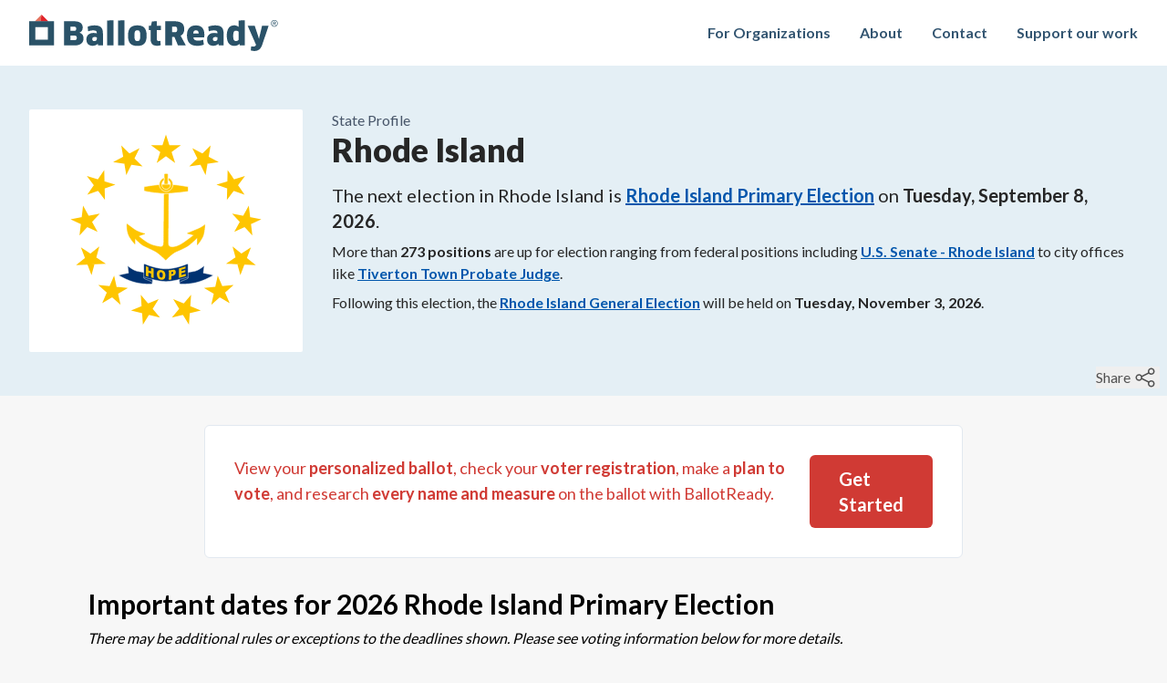

--- FILE ---
content_type: text/html; charset=utf-8
request_url: https://www.ballotready.org/us/rhode-island
body_size: 12475
content:
<!DOCTYPE html><html class="h-full" lang="en"><head><meta charSet="utf-8"/><meta name="viewport" content="width=device-width, initial-scale=1"/><link rel="stylesheet" href="/_next/static/css/57b854476339d26f.css" data-precedence="next"/><link rel="stylesheet" href="/_next/static/css/ad029e467c1ab597.css" data-precedence="next"/><link rel="preload" as="script" fetchPriority="low" href="/_next/static/chunks/webpack-a9afaee366514cf8.js"/><script src="/_next/static/chunks/52774a7f-04145abd45d3d668.js" async=""></script><script src="/_next/static/chunks/4bd1b696-d5ac3c92caec0c31.js" async=""></script><script src="/_next/static/chunks/7611-9895552276ee486d.js" async=""></script><script src="/_next/static/chunks/main-app-6c7f51182b0151b0.js" async=""></script><script src="/_next/static/chunks/62e89220-001b9435dc9b7a13.js" async=""></script><script src="/_next/static/chunks/231-b968c2abe580f9cc.js" async=""></script><script src="/_next/static/chunks/8173-5d05e25e12a627be.js" async=""></script><script src="/_next/static/chunks/4693-779a613a1f4cb899.js" async=""></script><script src="/_next/static/chunks/6744-a075d09952378a0c.js" async=""></script><script src="/_next/static/chunks/9376-e9a5098a7d00a8b6.js" async=""></script><script src="/_next/static/chunks/app/(app)/layout-767893d9747613a5.js" async=""></script><script src="/_next/static/chunks/8b972f87-77ba09f451145a29.js" async=""></script><script src="/_next/static/chunks/6392-b1dbb4ac39418106.js" async=""></script><script src="/_next/static/chunks/195-e10529f1edb500ae.js" async=""></script><script src="/_next/static/chunks/6505-123c334c7411856b.js" async=""></script><script src="/_next/static/chunks/3595-bdd8a5556730f61b.js" async=""></script><script src="/_next/static/chunks/app/(app)/us/%5Bslug%5D/page-9fc059b96c82c673.js" async=""></script><script src="/_next/static/chunks/app/global-error-9cec249b1c605838.js" async=""></script><link rel="preload" href="https://www.googletagmanager.com/gtag/js?id=G-9NL8D9FKZF" as="script"/><meta name="next-size-adjust"/><title>Rhode Island Voter Guide | BallotReady</title><meta name="description" content="Your next election is on Tuesday, September 8, 2026. Everything you need to know about voting in Rhode Island: registering to vote, voting by mail, voting early, or on Election Day."/><link rel="canonical" href="https://www.ballotready.org/us/rhode-island"/><meta property="og:title" content="Rhode Island Voter Guide | BallotReady"/><meta property="og:description" content="Your next election is on Tuesday, September 8, 2026. Everything you need to know about voting in Rhode Island: registering to vote, voting by mail, voting early, or on Election Day."/><meta property="og:url" content="https://www.ballotready.org/us/rhode-island"/><meta property="og:image" content="https://www.ballotready.org/assets/flags/ri.png"/><meta property="og:type" content="website"/><meta name="twitter:card" content="summary"/><meta name="twitter:site" content="@BallotReady"/><meta name="twitter:title" content="Rhode Island Voter Guide | BallotReady"/><meta name="twitter:description" content="Your next election is on Tuesday, September 8, 2026. Everything you need to know about voting in Rhode Island: registering to vote, voting by mail, voting early, or on Election Day."/><meta name="twitter:image" content="https://www.ballotready.org/assets/flags/ri.png"/><link rel="icon" href="/favicon.ico" type="image/x-icon" sizes="16x16"/><meta name="sentry-trace" content="58457e42fc3b65004cb747d19e5ea45d-b1f6e02aee747748-1"/><meta name="baggage" content="sentry-environment=vercel-production,sentry-release=edcc51df95df62cf2c4a3c864ccbe208240345ca,sentry-public_key=94397abdf60c79aa016cfe27c01b72e1,sentry-trace_id=58457e42fc3b65004cb747d19e5ea45d,sentry-sample_rate=1,sentry-transaction=GET%20%2Fus%2F%5Bslug%5D,sentry-sampled=true"/><script src="/_next/static/chunks/polyfills-42372ed130431b0a.js" noModule=""></script></head><body class="h-full __className_2b503c"><!--$--><!--/$--><header class="flex w-full flex-wrap items-center justify-between bg-white px-4 py-4 font-bold md:px-8"><div class="flex-shrink-0"><a href="/"><img alt="BallotReady" loading="lazy" width="795" height="116" decoding="async" data-nimg="1" class="hidden h-10 w-auto md:block" style="color:transparent" src="/_next/static/media/ballotready.c0a4190b.svg"/><img alt="BallotReady" loading="lazy" width="1086" height="1357" decoding="async" data-nimg="1" class="h-10 w-auto md:hidden" style="color:transparent" src="/_next/static/media/ballotready_square.c5f2334b.svg"/></a></div><nav><ul class="ml-10 hidden items-baseline space-x-8 md:flex"><li><a class="text-brprimary-80 hover:text-brprimary-120" href="https://organizations.ballotready.org/?utm_source=ballotready&amp;utm_content=header">For Organizations</a></li><li><a class="text-brprimary-80 hover:text-brprimary-120" href="/about">About</a></li><li><a class="text-brprimary-80 hover:text-brprimary-120" href="/contact">Contact</a></li><li><a class="text-brprimary-80 hover:text-brprimary-120" href="/contribute">Support our work</a></li></ul></nav></header><header class="relative mb-4 bg-brprimary-20 px-4 py-12 text-neutral-800 sm:flex md:mb-8 md:px-8"><img alt="Official Rhode Island state flag" loading="lazy" width="300" height="300" decoding="async" data-nimg="1" class="mb-4 rounded-sm bg-white p-2 sm:mb-0 sm:mr-4 md:mr-8" style="color:transparent" src="/assets/flags/ri.svg"/><div><div class="text-slate-600">State<!-- --> Profile</div><h1 class="mb-4 text-4xl font-black text-neutral-800">Rhode Island</h1><p class="mb-2 text-xl text-neutral-800"> <!-- -->The next election in <!-- -->Rhode Island<!-- --> is<!-- --> <a class="font-bold text-brlink-100 underline hover:text-brlink-hover" href="/elections/rhode-island-primary-election-e0013da6-0158-481d-953c-96f38b87cdac">Rhode Island Primary Election</a> <!-- -->on<!-- --> <time class="font-bold" dateTime="2026-09-08">Tuesday, September 8, 2026</time>.</p><p class="mb-2"> <!-- -->More than<!-- --> <strong>273<!-- --> positions</strong> are up for election ranging from<!-- --> <!-- -->federal<!-- --> positions including<!-- --> <a class="font-bold text-brlink-100 underline hover:text-brlink-hover" href="/positions/rhode-island-u-s-senate-rhode-island-06fa88e2-383e-462e-b75a-46574095aae4">U.S. Senate - Rhode Island</a> <!-- -->to <!-- -->city<!-- --> offices like<!-- --> <a class="font-bold text-brlink-100 underline hover:text-brlink-hover" href="/positions/rhode-island-tiverton-town-probate-judge">Tiverton Town Probate Judge</a>.<!-- --></p><p>Following this election, the<!-- --> <a class="font-bold text-brlink-100 underline hover:text-brlink-hover" href="/elections/rhode-island-general-election">Rhode Island General Election</a> <!-- -->will be held on<!-- --> <time class="font-bold" dateTime="2026-11-03">Tuesday, November 3, 2026</time>.</p></div><div class="absolute bottom-2 right-2 flex gap-1"><button class="group flex items-center text-neutral-600" role="switch" aria-checked="false"><span class="group-hover:underline">Share</span><svg aria-hidden="true" focusable="false" data-prefix="fal" data-icon="share-nodes" class="svg-inline--fa fa-share-nodes mx-1 size-[24px]" role="img" xmlns="http://www.w3.org/2000/svg" viewBox="0 0 448 512"><path fill="currentColor" d="M448 112c0 44.2-35.8 80-80 80c-22.9 0-43.6-9.6-58.1-25l-151 75.5c.8 4.4 1.1 8.9 1.1 13.5s-.4 9.1-1.1 13.5l151 75.5c14.6-15.4 35.2-25 58.1-25c44.2 0 80 35.8 80 80s-35.8 80-80 80s-80-35.8-80-80c0-9.7 1.7-19 4.9-27.7L147.2 299.5c-14.3 22-39 36.5-67.2 36.5c-44.2 0-80-35.8-80-80s35.8-80 80-80c28.2 0 52.9 14.5 67.2 36.5l145.7-72.9c-3.2-8.6-4.9-17.9-4.9-27.7c0-44.2 35.8-80 80-80s80 35.8 80 80zM80 304a48 48 0 1 0 0-96 48 48 0 1 0 0 96zM416 112a48 48 0 1 0 -96 0 48 48 0 1 0 96 0zM368 448a48 48 0 1 0 0-96 48 48 0 1 0 0 96z"></path></svg></button></div></header><section class="mx-auto mb-4 max-w-4xl px-4 md:px-8"><div class="rounded-md border border-slate-200 bg-white p-4 md:p-8"><div class="flex"><p class="text-brsecondary-100 md:text-lg">View your <strong>personalized ballot</strong>, check your<!-- --> <strong>voter registration</strong>, make a<!-- --> <strong>plan to vote</strong>, and research<!-- --> <strong>every name and measure</strong> on the ballot with BallotReady.</p><a href="#ballotready-widget" class="ml-2 inline-flex items-center self-center text-nowrap rounded-md bg-brsecondary-100 px-8 py-3 text-xl font-bold text-white hover:cursor-pointer hover:bg-brsecondary-hover active:bg-brsecondary-hover">Get Started</a></div></div></section><div class="mx-auto px-4 py-4 md:px-8 max-w-6xl"><h2 class="mb-2 text-3xl font-bold">Important dates for <!-- -->2026<!-- --> <!-- -->Rhode Island Primary Election</h2><p class="mb-4 italic">There may be additional rules or exceptions to the deadlines shown. Please see<!-- --> <!-- -->voting information below<!-- --> <!-- -->for more details.</p><div class="grid gap-4 md:grid-cols-3"><div class="overflow-hidden rounded-md bg-white"><div class="bg-[#335571] px-4 py-2 text-lg text-white">Registering to Vote</div><div class="p-4"><div class="mb-2 rounded-md bg-[#ECF2F5] p-2 last:mb-0"><p>Online applications must be submitted by<!-- --> <time class="font-bold">August 9, 2026</time></p></div><div class="mb-2 rounded-md bg-[#ECF2F5] p-2 last:mb-0"><p>In-person applications must be submitted by<!-- --> <time class="font-bold">August 9, 2026</time></p></div><div class="mb-2 rounded-md bg-[#ECF2F5] p-2 last:mb-0"><p>Mail-in applications must be<!-- --> <!-- -->postmarked<!-- --> by<!-- --> <time class="font-bold">August 9, 2026</time></p></div></div></div><div class="overflow-hidden rounded-md bg-white"><div class="bg-[#335571] px-4 py-2 text-lg text-white">Requesting an Absentee Ballot</div><div class="p-4"><div class="mb-2 rounded-md bg-[#ECF2F5] p-2 last:mb-0"><p>Absentee ballots may be requested in person until<!-- --> <time class="font-bold">August 18, 2026</time></p></div><div class="mb-2 rounded-md bg-[#ECF2F5] p-2 last:mb-0"><p>Mail-in requests must be<!-- --> <!-- -->received<!-- --> by<!-- --> <time class="font-bold">August 18, 2026</time></p></div></div></div><div class="overflow-hidden rounded-md bg-white"><div class="bg-[#335571] px-4 py-2 text-lg text-white">Voting</div><div class="p-4"><div class="mb-2 rounded-md bg-[#ECF2F5] p-2 last:mb-0"><p>Mail-in ballots must be<!-- --> <!-- -->received<!-- --> by<!-- --> <time class="font-bold">September 8, 2026</time></p></div><div class="mb-2 rounded-md bg-[#ECF2F5] p-2 last:mb-0"><p>Election Day is<!-- --> <time class="font-bold">September 8, 2026</time></p></div></div></div></div></div><section class="mx-auto max-w-4xl px-4 py-4 md:px-8"><h2 class="mb-4 text-3xl font-bold text-neutral-800">Recent elections</h2><ul class="mx-auto max-w-4xl"><li class="mb-4 rounded-md bg-white p-4 md:mb-8 md:p-8"><div class="mb-4 flex items-center justify-between"><h3><a class="text-lg font-bold text-brlink-100 underline hover:text-brlink-hover md:text-xl" href="/elections/rhode-island-general-election-34137ec2-732e-4298-bd8d-afb329c92bec"><time class="font-bold" dateTime="2024-11-05">2024</time> <!-- -->Rhode Island General Election</a></h3><small class="ml-2 rounded-md bg-slate-400 px-2 py-1 font-bold text-white"><svg aria-hidden="true" focusable="false" data-prefix="fas" data-icon="circle-dot" class="svg-inline--fa fa-circle-dot mr-2" role="img" xmlns="http://www.w3.org/2000/svg" viewBox="0 0 512 512"><path fill="currentColor" d="M256 512A256 256 0 1 0 256 0a256 256 0 1 0 0 512zm0-352a96 96 0 1 1 0 192 96 96 0 1 1 0-192z"></path></svg>archived</small></div><p>Rhode Island General Election<!-- --> was held on<!-- --> <time class="font-bold" dateTime="2024-11-05">Tuesday, November 5, 2024</time>.</p></li><li class="mb-4 rounded-md bg-white p-4 md:mb-8 md:p-8"><div class="mb-4 flex items-center justify-between"><h3><a class="text-lg font-bold text-brlink-100 underline hover:text-brlink-hover md:text-xl" href="/elections/rhode-island-primary-election-c9b5bbef-388b-4701-b057-f52643ac2c15"><time class="font-bold" dateTime="2024-09-10">2024</time> <!-- -->Rhode Island Primary Election</a></h3><small class="ml-2 rounded-md bg-slate-400 px-2 py-1 font-bold text-white"><svg aria-hidden="true" focusable="false" data-prefix="fas" data-icon="circle-dot" class="svg-inline--fa fa-circle-dot mr-2" role="img" xmlns="http://www.w3.org/2000/svg" viewBox="0 0 512 512"><path fill="currentColor" d="M256 512A256 256 0 1 0 256 0a256 256 0 1 0 0 512zm0-352a96 96 0 1 1 0 192 96 96 0 1 1 0-192z"></path></svg>archived</small></div><p>Rhode Island Primary Election<!-- --> was held on<!-- --> <time class="font-bold" dateTime="2024-09-10">Tuesday, September 10, 2024</time>.</p></li><li class="mb-4 rounded-md bg-white p-4 md:mb-8 md:p-8"><div class="mb-4 flex items-center justify-between"><h3><a class="text-lg font-bold text-brlink-100 underline hover:text-brlink-hover md:text-xl" href="/elections/rhode-island-partisan-primary-election"><time class="font-bold" dateTime="2024-04-02">2024</time> <!-- -->Rhode Island Presidential Primary Election</a></h3><small class="ml-2 rounded-md bg-slate-400 px-2 py-1 font-bold text-white"><svg aria-hidden="true" focusable="false" data-prefix="fas" data-icon="circle-dot" class="svg-inline--fa fa-circle-dot mr-2" role="img" xmlns="http://www.w3.org/2000/svg" viewBox="0 0 512 512"><path fill="currentColor" d="M256 512A256 256 0 1 0 256 0a256 256 0 1 0 0 512zm0-352a96 96 0 1 1 0 192 96 96 0 1 1 0-192z"></path></svg>archived</small></div><p>Rhode Island Presidential Primary Election<!-- --> was held on<!-- --> <time class="font-bold" dateTime="2024-04-02">Tuesday, April 2, 2024</time>.</p></li><li class="mb-4 rounded-md bg-white p-4 md:mb-8 md:p-8"><div class="mb-4 flex items-center justify-between"><h3><a class="text-lg font-bold text-brlink-100 underline hover:text-brlink-hover md:text-xl" href="/elections/rhode-island-congressional-special-general-election"><time class="font-bold" dateTime="2023-11-07">2023</time> <!-- -->Rhode Island Congressional Special General Election</a></h3><small class="ml-2 rounded-md bg-slate-400 px-2 py-1 font-bold text-white"><svg aria-hidden="true" focusable="false" data-prefix="fas" data-icon="circle-dot" class="svg-inline--fa fa-circle-dot mr-2" role="img" xmlns="http://www.w3.org/2000/svg" viewBox="0 0 512 512"><path fill="currentColor" d="M256 512A256 256 0 1 0 256 0a256 256 0 1 0 0 512zm0-352a96 96 0 1 1 0 192 96 96 0 1 1 0-192z"></path></svg>archived</small></div><p>Rhode Island Congressional Special General Election<!-- --> was held on<!-- --> <time class="font-bold" dateTime="2023-11-07">Tuesday, November 7, 2023</time>.</p></li><li class="mb-4 rounded-md bg-white p-4 md:mb-8 md:p-8"><div class="mb-4 flex items-center justify-between"><h3><a class="text-lg font-bold text-brlink-100 underline hover:text-brlink-hover md:text-xl" href="/elections/rhode-island-congressional-special-primary-election"><time class="font-bold" dateTime="2023-09-05">2023</time> <!-- -->Rhode Island Congressional Special Primary Election</a></h3><small class="ml-2 rounded-md bg-slate-400 px-2 py-1 font-bold text-white"><svg aria-hidden="true" focusable="false" data-prefix="fas" data-icon="circle-dot" class="svg-inline--fa fa-circle-dot mr-2" role="img" xmlns="http://www.w3.org/2000/svg" viewBox="0 0 512 512"><path fill="currentColor" d="M256 512A256 256 0 1 0 256 0a256 256 0 1 0 0 512zm0-352a96 96 0 1 1 0 192 96 96 0 1 1 0-192z"></path></svg>archived</small></div><p>Rhode Island Congressional Special Primary Election<!-- --> was held on<!-- --> <time class="font-bold" dateTime="2023-09-05">Tuesday, September 5, 2023</time>.</p></li><li class="mb-4 rounded-md bg-white p-4 md:mb-8 md:p-8"><div class="mb-4 flex items-center justify-between"><h3><a class="text-lg font-bold text-brlink-100 underline hover:text-brlink-hover md:text-xl" href="/elections/rhode-island-2022-general-election"><time class="font-bold" dateTime="2022-11-08">2022</time> <!-- -->Rhode Island General Election</a></h3><small class="ml-2 rounded-md bg-slate-400 px-2 py-1 font-bold text-white"><svg aria-hidden="true" focusable="false" data-prefix="fas" data-icon="circle-dot" class="svg-inline--fa fa-circle-dot mr-2" role="img" xmlns="http://www.w3.org/2000/svg" viewBox="0 0 512 512"><path fill="currentColor" d="M256 512A256 256 0 1 0 256 0a256 256 0 1 0 0 512zm0-352a96 96 0 1 1 0 192 96 96 0 1 1 0-192z"></path></svg>archived</small></div><p>Rhode Island General Election<!-- --> was held on<!-- --> <time class="font-bold" dateTime="2022-11-08">Tuesday, November 8, 2022</time>.</p></li><li class="mb-4 rounded-md bg-white p-4 md:mb-8 md:p-8"><div class="mb-4 flex items-center justify-between"><h3><a class="text-lg font-bold text-brlink-100 underline hover:text-brlink-hover md:text-xl" href="/elections/rhode-island-primary-election-ee9b55ff-b77b-4e80-a45f-fb3b6ecd2403"><time class="font-bold" dateTime="2022-09-13">2022</time> <!-- -->Rhode Island Primary Election</a></h3><small class="ml-2 rounded-md bg-slate-400 px-2 py-1 font-bold text-white"><svg aria-hidden="true" focusable="false" data-prefix="fas" data-icon="circle-dot" class="svg-inline--fa fa-circle-dot mr-2" role="img" xmlns="http://www.w3.org/2000/svg" viewBox="0 0 512 512"><path fill="currentColor" d="M256 512A256 256 0 1 0 256 0a256 256 0 1 0 0 512zm0-352a96 96 0 1 1 0 192 96 96 0 1 1 0-192z"></path></svg>archived</small></div><p>Rhode Island Primary Election<!-- --> was held on<!-- --> <time class="font-bold" dateTime="2022-09-13">Tuesday, September 13, 2022</time>.</p></li><li class="mb-4 rounded-md bg-white p-4 md:mb-8 md:p-8"><div class="mb-4 flex items-center justify-between"><h3><a class="text-lg font-bold text-brlink-100 underline hover:text-brlink-hover md:text-xl" href="/elections/rhode-island-2020-general-election"><time class="font-bold" dateTime="2020-11-03">2020</time> <!-- -->Rhode Island General Election</a></h3><small class="ml-2 rounded-md bg-slate-400 px-2 py-1 font-bold text-white"><svg aria-hidden="true" focusable="false" data-prefix="fas" data-icon="circle-dot" class="svg-inline--fa fa-circle-dot mr-2" role="img" xmlns="http://www.w3.org/2000/svg" viewBox="0 0 512 512"><path fill="currentColor" d="M256 512A256 256 0 1 0 256 0a256 256 0 1 0 0 512zm0-352a96 96 0 1 1 0 192 96 96 0 1 1 0-192z"></path></svg>archived</small></div><p>Rhode Island General Election<!-- --> was held on<!-- --> <time class="font-bold" dateTime="2020-11-03">Tuesday, November 3, 2020</time>.</p></li><li class="mb-4 rounded-md bg-white p-4 md:mb-8 md:p-8"><div class="mb-4 flex items-center justify-between"><h3><a class="text-lg font-bold text-brlink-100 underline hover:text-brlink-hover md:text-xl" href="/elections/rhode-island-primary-election"><time class="font-bold" dateTime="2020-09-08">2020</time> <!-- -->Rhode Island Primary Election</a></h3><small class="ml-2 rounded-md bg-slate-400 px-2 py-1 font-bold text-white"><svg aria-hidden="true" focusable="false" data-prefix="fas" data-icon="circle-dot" class="svg-inline--fa fa-circle-dot mr-2" role="img" xmlns="http://www.w3.org/2000/svg" viewBox="0 0 512 512"><path fill="currentColor" d="M256 512A256 256 0 1 0 256 0a256 256 0 1 0 0 512zm0-352a96 96 0 1 1 0 192 96 96 0 1 1 0-192z"></path></svg>archived</small></div><p>Rhode Island Primary Election<!-- --> was held on<!-- --> <time class="font-bold" dateTime="2020-09-08">Tuesday, September 8, 2020</time>.</p></li><li class="mb-4 rounded-md bg-white p-4 md:mb-8 md:p-8"><div class="mb-4 flex items-center justify-between"><h3><a class="text-lg font-bold text-brlink-100 underline hover:text-brlink-hover md:text-xl" href="/elections/rhode-island-presidential-primary-election"><time class="font-bold" dateTime="2020-06-02">2020</time> <!-- -->Rhode Island Presidential Primary Election</a></h3><small class="ml-2 rounded-md bg-slate-400 px-2 py-1 font-bold text-white"><svg aria-hidden="true" focusable="false" data-prefix="fas" data-icon="circle-dot" class="svg-inline--fa fa-circle-dot mr-2" role="img" xmlns="http://www.w3.org/2000/svg" viewBox="0 0 512 512"><path fill="currentColor" d="M256 512A256 256 0 1 0 256 0a256 256 0 1 0 0 512zm0-352a96 96 0 1 1 0 192 96 96 0 1 1 0-192z"></path></svg>archived</small></div><p>Rhode Island Presidential Primary Election<!-- --> was held on<!-- --> <time class="font-bold" dateTime="2020-06-02">Tuesday, June 2, 2020</time>.</p></li></ul></section><section class="mx-auto max-w-4xl px-4 py-4 md:px-8"><h2 class="mb-4 text-3xl font-bold text-neutral-800">Counties in <!-- -->Rhode Island</h2><div class="relative mb-8 text-lg"><label class="hidden" for=":R2puuurfb:">Search</label><input class="block w-full rounded-md border p-3" id=":R2puuurfb:" placeholder="e.g. Kent County" type="text"/><div class="pointer-events-none absolute inset-y-0 end-0 flex items-center pe-4 text-brprimary-100"><svg aria-hidden="true" focusable="false" data-prefix="far" data-icon="magnifying-glass" class="svg-inline--fa fa-magnifying-glass " role="img" xmlns="http://www.w3.org/2000/svg" viewBox="0 0 512 512"><path fill="currentColor" d="M368 208A160 160 0 1 0 48 208a160 160 0 1 0 320 0zM337.1 371.1C301.7 399.2 256.8 416 208 416C93.1 416 0 322.9 0 208S93.1 0 208 0S416 93.1 416 208c0 48.8-16.8 93.7-44.9 129.1L505 471c9.4 9.4 9.4 24.6 0 33.9s-24.6 9.4-33.9 0L337.1 371.1z"></path></svg></div></div><ol><li class="me-3 inline-block"><a class="mb-4 block rounded-md bg-brprimary-60 p-2 text-center text-white hover:bg-brprimary-40" href="/us/ri-bristol-county">Bristol County</a></li><li class="me-3 inline-block"><a class="mb-4 block rounded-md bg-brprimary-60 p-2 text-center text-white hover:bg-brprimary-40" href="/us/ri-kent-county">Kent County</a></li><li class="me-3 inline-block"><a class="mb-4 block rounded-md bg-brprimary-60 p-2 text-center text-white hover:bg-brprimary-40" href="/us/ri-newport-county">Newport County</a></li><li class="me-3 inline-block"><a class="mb-4 block rounded-md bg-brprimary-60 p-2 text-center text-white hover:bg-brprimary-40" href="/us/ri-providence-county">Providence County</a></li><li class="me-3 inline-block"><a class="mb-4 block rounded-md bg-brprimary-60 p-2 text-center text-white hover:bg-brprimary-40" href="/us/ri-washington-county">Washington County</a></li></ol></section><section id="ballotready-widget" class="mx-auto mb-4 max-w-4xl px-4 py-4 md:mb-8 md:px-8 md:py-8"><div class="mx-auto rounded-md border border-slate-200 bg-white p-4 md:p-8"><p class="mb-4 text-center text-brsecondary-100 md:text-xl">View your <strong>personalized ballot</strong>, check your<!-- --> <strong>voter registration</strong>, make a<!-- --> <strong>plan to vote</strong>, and research<!-- --> <strong>every name and measure</strong> on the ballot with BallotReady.</p><form class="sm:flex" action="" encType="multipart/form-data" method="POST"><input type="hidden" name="$ACTION_ID_7866ae13824c79d62e5e46b59b2e0b675b03e83a"/><div class="mb-4 sm:mr-4 sm:flex-1 sm:mb-0"><label for="address" class="block font-bold text-neutral-800 mb-1 text-lg">Address*</label><!--$!--><template data-dgst="BAILOUT_TO_CLIENT_SIDE_RENDERING"></template><input class="relative block w-full rounded-md border p-3 text-lg" id="address" disabled="" placeholder="1452 E 53rd St, Chicago, IL" required="" name="address"/><!--/$--></div><div class="mb-4 sm:mr-4 sm:flex-1 sm:mb-0"><label for="email" class="block font-bold text-neutral-800 mb-1 text-lg">Email</label><input type="email" id="email" placeholder="you@example.com" class="block w-full rounded-md border p-3 text-lg" name="email"/><!--$!--><template data-dgst="BAILOUT_TO_CLIENT_SIDE_RENDERING"></template><!--/$--></div><div class="text-center"><label class="block font-bold text-neutral-800 mb-1 text-lg" aria-hidden="true"> </label><input type="submit" class="rounded-md bg-brsecondary-100 px-8 py-3 text-xl font-bold text-white hover:cursor-pointer hover:bg-brsecondary-hover active:bg-brsecondary-hover" value="Get started"/></div></form></div></section><section class="bg-brprimary-100"><div class="mx-auto max-w-4xl px-4 py-8 md:px-8" id="states"><h2 class="mb-8 text-center text-2xl font-black text-white sm:text-3xl md:text-4xl">Browse election information by state</h2><div class="relative mb-8 text-lg"><label class="hidden" for=":R17rfb:">Search</label><input class="block w-full rounded-md border p-3" id=":R17rfb:" placeholder="e.g. Mississippi" type="text"/><div class="pointer-events-none absolute inset-y-0 end-0 flex items-center pe-4 text-brprimary-100"><svg aria-hidden="true" focusable="false" data-prefix="far" data-icon="magnifying-glass" class="svg-inline--fa fa-magnifying-glass " role="img" xmlns="http://www.w3.org/2000/svg" viewBox="0 0 512 512"><path fill="currentColor" d="M368 208A160 160 0 1 0 48 208a160 160 0 1 0 320 0zM337.1 371.1C301.7 399.2 256.8 416 208 416C93.1 416 0 322.9 0 208S93.1 0 208 0S416 93.1 416 208c0 48.8-16.8 93.7-44.9 129.1L505 471c9.4 9.4 9.4 24.6 0 33.9s-24.6 9.4-33.9 0L337.1 371.1z"></path></svg></div></div><ol class="sm:columns-3 md:columns-4"><li><a class="mb-4 block rounded-md bg-brprimary-60 p-2 text-center text-white hover:bg-brprimary-40" href="/us/alabama"><span class="__className_7c884e mr-2" aria-hidden="true">B</span>Alabama</a></li><li><a class="mb-4 block rounded-md bg-brprimary-60 p-2 text-center text-white hover:bg-brprimary-40" href="/us/alaska"><span class="__className_7c884e mr-2" aria-hidden="true">A</span>Alaska</a></li><li><a class="mb-4 block rounded-md bg-brprimary-60 p-2 text-center text-white hover:bg-brprimary-40" href="/us/arizona"><span class="__className_7c884e mr-2" aria-hidden="true">D</span>Arizona</a></li><li><a class="mb-4 block rounded-md bg-brprimary-60 p-2 text-center text-white hover:bg-brprimary-40" href="/us/arkansas"><span class="__className_7c884e mr-2" aria-hidden="true">C</span>Arkansas</a></li><li><a class="mb-4 block rounded-md bg-brprimary-60 p-2 text-center text-white hover:bg-brprimary-40" href="/us/california"><span class="__className_7c884e mr-2" aria-hidden="true">E</span>California</a></li><li><a class="mb-4 block rounded-md bg-brprimary-60 p-2 text-center text-white hover:bg-brprimary-40" href="/us/colorado"><span class="__className_7c884e mr-2" aria-hidden="true">F</span>Colorado</a></li><li><a class="mb-4 block rounded-md bg-brprimary-60 p-2 text-center text-white hover:bg-brprimary-40" href="/us/connecticut"><span class="__className_7c884e mr-2" aria-hidden="true">G</span>Connecticut</a></li><li><a class="mb-4 block rounded-md bg-brprimary-60 p-2 text-center text-white hover:bg-brprimary-40" href="/us/delaware"><span class="__className_7c884e mr-2" aria-hidden="true">H</span>Delaware</a></li><li><a class="mb-4 block rounded-md bg-brprimary-60 p-2 text-center text-white hover:bg-brprimary-40" href="/us/district-of-columbia"><span class="__className_7c884e mr-2" aria-hidden="true">y</span>District of Columbia</a></li><li><a class="mb-4 block rounded-md bg-brprimary-60 p-2 text-center text-white hover:bg-brprimary-40" href="/us/florida"><span class="__className_7c884e mr-2" aria-hidden="true">I</span>Florida</a></li><li><a class="mb-4 block rounded-md bg-brprimary-60 p-2 text-center text-white hover:bg-brprimary-40" href="/us/georgia"><span class="__className_7c884e mr-2" aria-hidden="true">J</span>Georgia</a></li><li><a class="mb-4 block rounded-md bg-brprimary-60 p-2 text-center text-white hover:bg-brprimary-40" href="/us/hawaii"><span class="__className_7c884e mr-2" aria-hidden="true">K</span>Hawaii</a></li><li><a class="mb-4 block rounded-md bg-brprimary-60 p-2 text-center text-white hover:bg-brprimary-40" href="/us/idaho"><span class="__className_7c884e mr-2" aria-hidden="true">M</span>Idaho</a></li><li><a class="mb-4 block rounded-md bg-brprimary-60 p-2 text-center text-white hover:bg-brprimary-40" href="/us/illinois"><span class="__className_7c884e mr-2" aria-hidden="true">N</span>Illinois</a></li><li><a class="mb-4 block rounded-md bg-brprimary-60 p-2 text-center text-white hover:bg-brprimary-40" href="/us/indiana"><span class="__className_7c884e mr-2" aria-hidden="true">O</span>Indiana</a></li><li><a class="mb-4 block rounded-md bg-brprimary-60 p-2 text-center text-white hover:bg-brprimary-40" href="/us/iowa"><span class="__className_7c884e mr-2" aria-hidden="true">L</span>Iowa</a></li><li><a class="mb-4 block rounded-md bg-brprimary-60 p-2 text-center text-white hover:bg-brprimary-40" href="/us/kansas"><span class="__className_7c884e mr-2" aria-hidden="true">P</span>Kansas</a></li><li><a class="mb-4 block rounded-md bg-brprimary-60 p-2 text-center text-white hover:bg-brprimary-40" href="/us/kentucky"><span class="__className_7c884e mr-2" aria-hidden="true">Q</span>Kentucky</a></li><li><a class="mb-4 block rounded-md bg-brprimary-60 p-2 text-center text-white hover:bg-brprimary-40" href="/us/louisiana"><span class="__className_7c884e mr-2" aria-hidden="true">R</span>Louisiana</a></li><li><a class="mb-4 block rounded-md bg-brprimary-60 p-2 text-center text-white hover:bg-brprimary-40" href="/us/maine"><span class="__className_7c884e mr-2" aria-hidden="true">U</span>Maine</a></li><li><a class="mb-4 block rounded-md bg-brprimary-60 p-2 text-center text-white hover:bg-brprimary-40" href="/us/maryland"><span class="__className_7c884e mr-2" aria-hidden="true">T</span>Maryland</a></li><li><a class="mb-4 block rounded-md bg-brprimary-60 p-2 text-center text-white hover:bg-brprimary-40" href="/us/massachusetts"><span class="__className_7c884e mr-2" aria-hidden="true">S</span>Massachusetts</a></li><li><a class="mb-4 block rounded-md bg-brprimary-60 p-2 text-center text-white hover:bg-brprimary-40" href="/us/michigan"><span class="__className_7c884e mr-2" aria-hidden="true">V</span>Michigan</a></li><li><a class="mb-4 block rounded-md bg-brprimary-60 p-2 text-center text-white hover:bg-brprimary-40" href="/us/minnesota"><span class="__className_7c884e mr-2" aria-hidden="true">W</span>Minnesota</a></li><li><a class="mb-4 block rounded-md bg-brprimary-60 p-2 text-center text-white hover:bg-brprimary-40" href="/us/mississippi"><span class="__className_7c884e mr-2" aria-hidden="true">Y</span>Mississippi</a></li><li><a class="mb-4 block rounded-md bg-brprimary-60 p-2 text-center text-white hover:bg-brprimary-40" href="/us/missouri"><span class="__className_7c884e mr-2" aria-hidden="true">X</span>Missouri</a></li><li><a class="mb-4 block rounded-md bg-brprimary-60 p-2 text-center text-white hover:bg-brprimary-40" href="/us/montana"><span class="__className_7c884e mr-2" aria-hidden="true">Z</span>Montana</a></li><li><a class="mb-4 block rounded-md bg-brprimary-60 p-2 text-center text-white hover:bg-brprimary-40" href="/us/nebraska"><span class="__className_7c884e mr-2" aria-hidden="true">c</span>Nebraska</a></li><li><a class="mb-4 block rounded-md bg-brprimary-60 p-2 text-center text-white hover:bg-brprimary-40" href="/us/nevada"><span class="__className_7c884e mr-2" aria-hidden="true">g</span>Nevada</a></li><li><a class="mb-4 block rounded-md bg-brprimary-60 p-2 text-center text-white hover:bg-brprimary-40" href="/us/new-hampshire"><span class="__className_7c884e mr-2" aria-hidden="true">d</span>New Hampshire</a></li><li><a class="mb-4 block rounded-md bg-brprimary-60 p-2 text-center text-white hover:bg-brprimary-40" href="/us/new-jersey"><span class="__className_7c884e mr-2" aria-hidden="true">e</span>New Jersey</a></li><li><a class="mb-4 block rounded-md bg-brprimary-60 p-2 text-center text-white hover:bg-brprimary-40" href="/us/new-mexico"><span class="__className_7c884e mr-2" aria-hidden="true">f</span>New Mexico</a></li><li><a class="mb-4 block rounded-md bg-brprimary-60 p-2 text-center text-white hover:bg-brprimary-40" href="/us/new-york"><span class="__className_7c884e mr-2" aria-hidden="true">h</span>New York</a></li><li><a class="mb-4 block rounded-md bg-brprimary-60 p-2 text-center text-white hover:bg-brprimary-40" href="/us/north-carolina"><span class="__className_7c884e mr-2" aria-hidden="true">a</span>North Carolina</a></li><li><a class="mb-4 block rounded-md bg-brprimary-60 p-2 text-center text-white hover:bg-brprimary-40" href="/us/north-dakota"><span class="__className_7c884e mr-2" aria-hidden="true">b</span>North Dakota</a></li><li><a class="mb-4 block rounded-md bg-brprimary-60 p-2 text-center text-white hover:bg-brprimary-40" href="/us/ohio"><span class="__className_7c884e mr-2" aria-hidden="true">i</span>Ohio</a></li><li><a class="mb-4 block rounded-md bg-brprimary-60 p-2 text-center text-white hover:bg-brprimary-40" href="/us/oklahoma"><span class="__className_7c884e mr-2" aria-hidden="true">j</span>Oklahoma</a></li><li><a class="mb-4 block rounded-md bg-brprimary-60 p-2 text-center text-white hover:bg-brprimary-40" href="/us/oregon"><span class="__className_7c884e mr-2" aria-hidden="true">k</span>Oregon</a></li><li><a class="mb-4 block rounded-md bg-brprimary-60 p-2 text-center text-white hover:bg-brprimary-40" href="/us/pennsylvania"><span class="__className_7c884e mr-2" aria-hidden="true">l</span>Pennsylvania</a></li><li><a class="mb-4 block rounded-md bg-brprimary-60 p-2 text-center text-white hover:bg-brprimary-40" href="/us/rhode-island"><span class="__className_7c884e mr-2" aria-hidden="true">m</span>Rhode Island</a></li><li><a class="mb-4 block rounded-md bg-brprimary-60 p-2 text-center text-white hover:bg-brprimary-40" href="/us/south-carolina"><span class="__className_7c884e mr-2" aria-hidden="true">n</span>South Carolina</a></li><li><a class="mb-4 block rounded-md bg-brprimary-60 p-2 text-center text-white hover:bg-brprimary-40" href="/us/south-dakota"><span class="__className_7c884e mr-2" aria-hidden="true">o</span>South Dakota</a></li><li><a class="mb-4 block rounded-md bg-brprimary-60 p-2 text-center text-white hover:bg-brprimary-40" href="/us/tennessee"><span class="__className_7c884e mr-2" aria-hidden="true">p</span>Tennessee</a></li><li><a class="mb-4 block rounded-md bg-brprimary-60 p-2 text-center text-white hover:bg-brprimary-40" href="/us/texas"><span class="__className_7c884e mr-2" aria-hidden="true">q</span>Texas</a></li><li><a class="mb-4 block rounded-md bg-brprimary-60 p-2 text-center text-white hover:bg-brprimary-40" href="/us/utah"><span class="__className_7c884e mr-2" aria-hidden="true">r</span>Utah</a></li><li><a class="mb-4 block rounded-md bg-brprimary-60 p-2 text-center text-white hover:bg-brprimary-40" href="/us/vermont"><span class="__className_7c884e mr-2" aria-hidden="true">t</span>Vermont</a></li><li><a class="mb-4 block rounded-md bg-brprimary-60 p-2 text-center text-white hover:bg-brprimary-40" href="/us/virginia"><span class="__className_7c884e mr-2" aria-hidden="true">s</span>Virginia</a></li><li><a class="mb-4 block rounded-md bg-brprimary-60 p-2 text-center text-white hover:bg-brprimary-40" href="/us/washington"><span class="__className_7c884e mr-2" aria-hidden="true">u</span>Washington</a></li><li><a class="mb-4 block rounded-md bg-brprimary-60 p-2 text-center text-white hover:bg-brprimary-40" href="/us/west-virginia"><span class="__className_7c884e mr-2" aria-hidden="true">w</span>West Virginia</a></li><li><a class="mb-4 block rounded-md bg-brprimary-60 p-2 text-center text-white hover:bg-brprimary-40" href="/us/wisconsin"><span class="__className_7c884e mr-2" aria-hidden="true">v</span>Wisconsin</a></li><li><a class="mb-4 block rounded-md bg-brprimary-60 p-2 text-center text-white hover:bg-brprimary-40" href="/us/wyoming"><span class="__className_7c884e mr-2" aria-hidden="true">x</span>Wyoming</a></li></ol></div></section><footer class="bg-brsecondary-100"><div class="mx-auto max-w-4xl px-4 py-4 text-white md:px-8"><img alt="BallotReady" loading="lazy" width="103" height="128" decoding="async" data-nimg="1" class="mx-auto my-8 max-w-10" style="color:transparent" src="/_next/static/media/ballotready_square_white.8a1cdd70.svg"/><div class="mb-8 text-center text-xl">Need help?<!-- --> <a class="underline hover:text-slate-200" href="https://support.ballotready.org/kb-tickets/new?utm_source=ballotready&amp;utm_content=footer">Contact us</a>.</div><nav class="mx-auto justify-between text-center sm:flex sm:gap-2 sm:text-left"><section class="mb-8 flex-1"><div class="mb-2 text-lg font-bold">Learn more</div><ul><li class="mb-2"><a class="underline hover:text-slate-200" href="/about">For voters</a></li><li class="mb-2"><a class="underline hover:text-slate-200" href="https://organizations.ballotready.org?utm_source=ballotready&amp;utm_content=footer">For organizations</a></li><li class="mb-2"><a class="underline hover:text-slate-200" href="/for-candidates">For candidates</a></li><li class="mb-2"><a class="underline hover:text-slate-200" href="https://developers.civicengine.com?utm_source=ballotready&amp;utm_content=footer">For developers</a></li></ul></section><section class="mb-8 flex-1"><div class="mb-2 text-lg font-bold">BallotReady</div><ul><li class="mb-2"><a class="underline hover:text-slate-200" href="/about">About</a></li><li class="mb-2"><a class="underline hover:text-slate-200" href="https://organizations.ballotready.org/research?utm_source=ballotready&amp;utm_content=footer">Blog</a></li><li class="mb-2"><a class="underline hover:text-slate-200" href="/careers">Careers</a></li><li class="mb-2"><a class="underline hover:text-slate-200" href="/contact">Contact</a></li><li class="mb-2"><a class="underline hover:text-slate-200" href="/research-process">Research process</a></li><li class="mb-2"><a class="underline hover:text-slate-200" href="/contribute">Support</a></li></ul></section><section class="mb-8 flex-1"><div class="mb-2 text-lg font-bold">Get involved</div><ul><li class="mb-2"><a class="underline hover:text-slate-200" href="/host-a-ballot-party">Host a Ballot Party</a></li><li class="mb-2"><a class="underline hover:text-slate-200" href="/educate-future-voters">For the classroom</a></li><li class="mb-2"><a class="underline hover:text-slate-200" href="/partnership-options">Become a partner</a></li></ul></section><section class="mb-8 flex-1"><div class="mb-2 text-lg font-bold">Disclaimers</div><ul><li class="mb-2"><a class="underline hover:text-slate-200" href="/privacy-policy">Privacy policy</a></li><li class="mb-2"><a class="underline hover:text-slate-200" href="/terms">Terms of use</a></li></ul></section></nav></div></footer><script src="/_next/static/chunks/webpack-a9afaee366514cf8.js" async=""></script><script>(self.__next_f=self.__next_f||[]).push([0])</script><script>self.__next_f.push([1,"8:\"$Sreact.fragment\"\n9:I[39275,[],\"\"]\na:I[61343,[],\"\"]\nb:I[51164,[\"7982\",\"static/chunks/62e89220-001b9435dc9b7a13.js\",\"231\",\"static/chunks/231-b968c2abe580f9cc.js\",\"8173\",\"static/chunks/8173-5d05e25e12a627be.js\",\"4693\",\"static/chunks/4693-779a613a1f4cb899.js\",\"6744\",\"static/chunks/6744-a075d09952378a0c.js\",\"9376\",\"static/chunks/9376-e9a5098a7d00a8b6.js\",\"5814\",\"static/chunks/app/(app)/layout-767893d9747613a5.js\"],\"Analytics\",1]\nc:I[17240,[\"7982\",\"static/chunks/62e89220-001b9435dc9b7a13.js\",\"231\",\"static/chunks/231-b968c2abe580f9cc.js\",\"8173\",\"static/chunks/8173-5d05e25e12a627be.js\",\"4693\",\"static/chunks/4693-779a613a1f4cb899.js\",\"6744\",\"static/chunks/6744-a075d09952378a0c.js\",\"9376\",\"static/chunks/9376-e9a5098a7d00a8b6.js\",\"5814\",\"static/chunks/app/(app)/layout-767893d9747613a5.js\"],\"SpeedInsights\",1]\nd:I[9587,[\"7982\",\"static/chunks/62e89220-001b9435dc9b7a13.js\",\"231\",\"static/chunks/231-b968c2abe580f9cc.js\",\"8173\",\"static/chunks/8173-5d05e25e12a627be.js\",\"4693\",\"static/chunks/4693-779a613a1f4cb899.js\",\"6744\",\"static/chunks/6744-a075d09952378a0c.js\",\"9376\",\"static/chunks/9376-e9a5098a7d00a8b6.js\",\"5814\",\"static/chunks/app/(app)/layout-767893d9747613a5.js\"],\"AnalyticsProvider\",1]\ne:I[99998,[\"7982\",\"static/chunks/62e89220-001b9435dc9b7a13.js\",\"231\",\"static/chunks/231-b968c2abe580f9cc.js\",\"8173\",\"static/chunks/8173-5d05e25e12a627be.js\",\"4693\",\"static/chunks/4693-779a613a1f4cb899.js\",\"6744\",\"static/chunks/6744-a075d09952378a0c.js\",\"9376\",\"static/chunks/9376-e9a5098a7d00a8b6.js\",\"5814\",\"static/chunks/app/(app)/layout-767893d9747613a5.js\"],\"ApolloWrapper\",1]\n10:I[231,[\"4511\",\"static/chunks/8b972f87-77ba09f451145a29.js\",\"7982\",\"static/chunks/62e89220-001b9435dc9b7a13.js\",\"231\",\"static/chunks/231-b968c2abe580f9cc.js\",\"8173\",\"static/chunks/8173-5d05e25e12a627be.js\",\"4693\",\"static/chunks/4693-779a613a1f4cb899.js\",\"6392\",\"static/chunks/6392-b1dbb4ac39418106.js\",\"195\",\"static/chunks/195-e10529f1edb500ae.js\",\"6505\",\"static/chunks/6505-123c334c7411856b.js\",\"3595\",\"static/chunks/3595-bdd8a5556730f61b.js\",\"826\",\"static/chunks/app"])</script><script>self.__next_f.push([1,"/(app)/us/%5Bslug%5D/page-9fc059b96c82c673.js\"],\"\"]\n12:I[64404,[\"7982\",\"static/chunks/62e89220-001b9435dc9b7a13.js\",\"231\",\"static/chunks/231-b968c2abe580f9cc.js\",\"8173\",\"static/chunks/8173-5d05e25e12a627be.js\",\"4693\",\"static/chunks/4693-779a613a1f4cb899.js\",\"6744\",\"static/chunks/6744-a075d09952378a0c.js\",\"9376\",\"static/chunks/9376-e9a5098a7d00a8b6.js\",\"5814\",\"static/chunks/app/(app)/layout-767893d9747613a5.js\"],\"GoogleAnalytics\"]\n13:I[84080,[\"7982\",\"static/chunks/62e89220-001b9435dc9b7a13.js\",\"231\",\"static/chunks/231-b968c2abe580f9cc.js\",\"8173\",\"static/chunks/8173-5d05e25e12a627be.js\",\"4693\",\"static/chunks/4693-779a613a1f4cb899.js\",\"6744\",\"static/chunks/6744-a075d09952378a0c.js\",\"9376\",\"static/chunks/9376-e9a5098a7d00a8b6.js\",\"5814\",\"static/chunks/app/(app)/layout-767893d9747613a5.js\"],\"\"]\n15:I[53120,[],\"OutletBoundary\"]\n17:I[53120,[],\"MetadataBoundary\"]\n19:I[53120,[],\"ViewportBoundary\"]\n1b:I[96314,[\"6470\",\"static/chunks/app/global-error-9cec249b1c605838.js\"],\"default\",1]\n1:HL[\"/_next/static/media/168bc653d965c4c4-s.p.ttf\",\"font\",{\"crossOrigin\":\"\",\"type\":\"font/ttf\"}]\n2:HL[\"/_next/static/media/4de1fea1a954a5b6-s.p.woff2\",\"font\",{\"crossOrigin\":\"\",\"type\":\"font/woff2\"}]\n3:HL[\"/_next/static/media/6d664cce900333ee-s.p.woff2\",\"font\",{\"crossOrigin\":\"\",\"type\":\"font/woff2\"}]\n4:HL[\"/_next/static/media/7ff6869a1704182a-s.p.woff2\",\"font\",{\"crossOrigin\":\"\",\"type\":\"font/woff2\"}]\n5:HL[\"/_next/static/media/c7ba4f05b2e57983-s.p.woff\",\"font\",{\"crossOrigin\":\"\",\"type\":\"font/woff\"}]\n6:HL[\"/_next/static/css/57b854476339d26f.css\",\"style\"]\n7:HL[\"/_next/static/css/ad029e467c1ab597.css\",\"style\"]\n"])</script><script>self.__next_f.push([1,"0:{\"P\":null,\"b\":\"sJVMshWRLItrU3KVvQiVu\",\"p\":\"\",\"c\":[\"\",\"us\",\"rhode-island\"],\"i\":false,\"f\":[[[\"\",{\"children\":[\"(app)\",{\"children\":[\"us\",{\"children\":[[\"slug\",\"rhode-island\",\"d\"],{\"children\":[\"__PAGE__\",{}]}]}]},\"$undefined\",\"$undefined\",true]}],[\"\",[\"$\",\"$8\",\"c\",{\"children\":[null,[\"$\",\"$L9\",null,{\"parallelRouterKey\":\"children\",\"segmentPath\":[\"children\"],\"error\":\"$undefined\",\"errorStyles\":\"$undefined\",\"errorScripts\":\"$undefined\",\"template\":[\"$\",\"$La\",null,{}],\"templateStyles\":\"$undefined\",\"templateScripts\":\"$undefined\",\"notFound\":[[\"$\",\"title\",null,{\"children\":\"404: This page could not be found.\"}],[\"$\",\"div\",null,{\"style\":{\"fontFamily\":\"system-ui,\\\"Segoe UI\\\",Roboto,Helvetica,Arial,sans-serif,\\\"Apple Color Emoji\\\",\\\"Segoe UI Emoji\\\"\",\"height\":\"100vh\",\"textAlign\":\"center\",\"display\":\"flex\",\"flexDirection\":\"column\",\"alignItems\":\"center\",\"justifyContent\":\"center\"},\"children\":[\"$\",\"div\",null,{\"children\":[[\"$\",\"style\",null,{\"dangerouslySetInnerHTML\":{\"__html\":\"body{color:#000;background:#fff;margin:0}.next-error-h1{border-right:1px solid rgba(0,0,0,.3)}@media (prefers-color-scheme:dark){body{color:#fff;background:#000}.next-error-h1{border-right:1px solid rgba(255,255,255,.3)}}\"}}],[\"$\",\"h1\",null,{\"className\":\"next-error-h1\",\"style\":{\"display\":\"inline-block\",\"margin\":\"0 20px 0 0\",\"padding\":\"0 23px 0 0\",\"fontSize\":24,\"fontWeight\":500,\"verticalAlign\":\"top\",\"lineHeight\":\"49px\"},\"children\":\"404\"}],[\"$\",\"div\",null,{\"style\":{\"display\":\"inline-block\"},\"children\":[\"$\",\"h2\",null,{\"style\":{\"fontSize\":14,\"fontWeight\":400,\"lineHeight\":\"49px\",\"margin\":0},\"children\":\"This page could not be found.\"}]}]]}]}]],\"notFoundStyles\":[]}]]}],{\"children\":[\"(app)\",[\"$\",\"$8\",\"c\",{\"children\":[[[\"$\",\"link\",\"0\",{\"rel\":\"stylesheet\",\"href\":\"/_next/static/css/57b854476339d26f.css\",\"precedence\":\"next\",\"crossOrigin\":\"$undefined\",\"nonce\":\"$undefined\"}],[\"$\",\"link\",\"1\",{\"rel\":\"stylesheet\",\"href\":\"/_next/static/css/ad029e467c1ab597.css\",\"precedence\":\"next\",\"crossOrigin\":\"$undefined\",\"nonce\":\"$undefined\"}]],[\"$\",\"html\",null,{\"className\":\"h-full\",\"lang\":\"en\",\"children\":[[\"$\",\"body\",null,{\"className\":\"h-full __className_2b503c\",\"children\":[[\"$\",\"$Lb\",null,{}],[\"$\",\"$Lc\",null,{}],[\"$\",\"$Ld\",null,{\"children\":[\"$\",\"$Le\",null,{\"children\":[\"$Lf\",[\"$\",\"$L9\",null,{\"parallelRouterKey\":\"children\",\"segmentPath\":[\"children\",\"(app)\",\"children\"],\"error\":\"$undefined\",\"errorStyles\":\"$undefined\",\"errorScripts\":\"$undefined\",\"template\":[\"$\",\"$La\",null,{}],\"templateStyles\":\"$undefined\",\"templateScripts\":\"$undefined\",\"notFound\":[\"$\",\"div\",null,{\"className\":\"flex min-h-[67vh] flex-col items-center justify-center\",\"children\":[[\"$\",\"h1\",null,{\"className\":\"mb-4 text-4xl font-black text-neutral-800\",\"children\":\"Page Not Found\"}],[\"$\",\"$L10\",null,{\"className\":\"text-brlink-100 underline hover:text-brlink-hover\",\"href\":\"/\",\"children\":\"Return Home\"}]]}],\"notFoundStyles\":[]}],\"$L11\"]}]}]]}],[\"$\",\"$L12\",null,{\"gaId\":\"G-9NL8D9FKZF\"}],[\"$\",\"$L13\",null,{\"id\":\"hotjar-script\",\"children\":\"(function(h,o,t,j,a,r){\\n        h.hj=h.hj||function(){(h.hj.q=h.hj.q||[]).push(arguments)};\\n        h._hjSettings={hjid:3165407,hjsv:6};\\n        a=o.getElementsByTagName('head')[0];\\n        r=o.createElement('script');r.async=1;\\n        r.src=t+h._hjSettings.hjid+j+h._hjSettings.hjsv;\\n        a.appendChild(r);\\n    })(window,document,'https://static.hotjar.com/c/hotjar-','.js?sv=');\"}]]}]]}],{\"children\":[\"us\",[\"$\",\"$8\",\"c\",{\"children\":[null,[\"$\",\"$L9\",null,{\"parallelRouterKey\":\"children\",\"segmentPath\":[\"children\",\"(app)\",\"children\",\"us\",\"children\"],\"error\":\"$undefined\",\"errorStyles\":\"$undefined\",\"errorScripts\":\"$undefined\",\"template\":[\"$\",\"$La\",null,{}],\"templateStyles\":\"$undefined\",\"templateScripts\":\"$undefined\",\"notFound\":\"$undefined\",\"notFoundStyles\":\"$undefined\"}]]}],{\"children\":[[\"slug\",\"rhode-island\",\"d\"],[\"$\",\"$8\",\"c\",{\"children\":[null,[\"$\",\"$L9\",null,{\"parallelRouterKey\":\"children\",\"segmentPath\":[\"children\",\"(app)\",\"children\",\"us\",\"children\",\"$0:f:0:1:2:children:2:children:2:children:0\",\"children\"],\"error\":\"$undefined\",\"errorStyles\":\"$undefined\",\"errorScripts\":\"$undefined\",\"template\":[\"$\",\"$La\",null,{}],\"templateStyles\":\"$undefined\",\"templateScripts\":\"$undefined\",\"notFound\":\"$undefined\",\"notFoundStyles\":\"$undefined\"}]]}],{\"children\":[\"__PAGE__\",[\"$\",\"$8\",\"c\",{\"children\":[\"$L14\",null,[\"$\",\"$L15\",null,{\"children\":\"$L16\"}]]}],{},null]},null]},null]},null]},null],[\"$\",\"$8\",\"h\",{\"children\":[null,[\"$\",\"$8\",\"AWTuJqa_ANdz0lrFGMNzn\",{\"children\":[[\"$\",\"$L17\",null,{\"children\":\"$L18\"}],[\"$\",\"$L19\",null,{\"children\":\"$L1a\"}],[\"$\",\"meta\",null,{\"name\":\"next-size-adjust\"}]]}]]}]]],\"m\":\"$undefined\",\"G\":\"$1b\",\"s\":false,\"S\":false}\n"])</script><script>self.__next_f.push([1,"1a:[[\"$\",\"meta\",\"0\",{\"name\":\"viewport\",\"content\":\"width=device-width, initial-scale=1\"}]]\n"])</script><script>self.__next_f.push([1,"1c:I[38173,[\"4511\",\"static/chunks/8b972f87-77ba09f451145a29.js\",\"7982\",\"static/chunks/62e89220-001b9435dc9b7a13.js\",\"231\",\"static/chunks/231-b968c2abe580f9cc.js\",\"8173\",\"static/chunks/8173-5d05e25e12a627be.js\",\"4693\",\"static/chunks/4693-779a613a1f4cb899.js\",\"6392\",\"static/chunks/6392-b1dbb4ac39418106.js\",\"195\",\"static/chunks/195-e10529f1edb500ae.js\",\"6505\",\"static/chunks/6505-123c334c7411856b.js\",\"3595\",\"static/chunks/3595-bdd8a5556730f61b.js\",\"826\",\"static/chunks/app/(app)/us/%5Bslug%5D/page-9fc059b96c82c673.js\"],\"Image\"]\nf:[\"$\",\"header\",null,{\"className\":\"flex w-full flex-wrap items-center justify-between bg-white px-4 py-4 font-bold md:px-8\",\"children\":[[\"$\",\"div\",null,{\"className\":\"flex-shrink-0\",\"children\":[\"$\",\"$L10\",null,{\"href\":\"/\",\"children\":[[\"$\",\"$L1c\",null,{\"className\":\"hidden h-10 w-auto md:block\",\"src\":{\"src\":\"/_next/static/media/ballotready.c0a4190b.svg\",\"height\":116,\"width\":795,\"blurWidth\":0,\"blurHeight\":0},\"alt\":\"BallotReady\"}],[\"$\",\"$L1c\",null,{\"className\":\"h-10 w-auto md:hidden\",\"src\":{\"src\":\"/_next/static/media/ballotready_square.c5f2334b.svg\",\"height\":1357,\"width\":1086,\"blurWidth\":0,\"blurHeight\":0},\"alt\":\"BallotReady\"}]]}]}],[\"$\",\"nav\",null,{\"children\":[\"$\",\"ul\",null,{\"className\":\"ml-10 hidden items-baseline space-x-8 md:flex\",\"children\":[[\"$\",\"li\",\"66423ce7837e1a000a6ac7d8\",{\"children\":[\"$\",\"$L10\",null,{\"className\":\"text-brprimary-80 hover:text-brprimary-120\",\"href\":\"https://organizations.ballotready.org/?utm_source=ballotready\u0026utm_content=header\",\"prefetch\":false,\"children\":[\"$undefined\",\"For Organizations\"]}]}],[\"$\",\"li\",\"66423d3b837e1a000a6ac7d9\",{\"children\":[\"$\",\"$L10\",null,{\"className\":\"text-brprimary-80 hover:text-brprimary-120\",\"href\":\"/about\",\"prefetch\":false,\"children\":[\"$undefined\",\"About\"]}]}],[\"$\",\"li\",\"66423d4c55882c0009e5b7f0\",{\"children\":[\"$\",\"$L10\",null,{\"className\":\"text-brprimary-80 hover:text-brprimary-120\",\"href\":\"/contact\",\"prefetch\":false,\"children\":[\"$undefined\",\"Contact\"]}]}],[\"$\",\"li\",\"66e1c0d5cc88ba000349318a\",{\"children\":[\"$\",\"$L10\",null,{\"className\":\"text-brprimar"])</script><script>self.__next_f.push([1,"y-80 hover:text-brprimary-120\",\"href\":\"/contribute\",\"prefetch\":false,\"children\":[\"$undefined\",\"Support our work\"]}]}]]}]}]]}]\n"])</script><script>self.__next_f.push([1,"1d:I[36739,[\"4511\",\"static/chunks/8b972f87-77ba09f451145a29.js\",\"7982\",\"static/chunks/62e89220-001b9435dc9b7a13.js\",\"231\",\"static/chunks/231-b968c2abe580f9cc.js\",\"8173\",\"static/chunks/8173-5d05e25e12a627be.js\",\"4693\",\"static/chunks/4693-779a613a1f4cb899.js\",\"6392\",\"static/chunks/6392-b1dbb4ac39418106.js\",\"195\",\"static/chunks/195-e10529f1edb500ae.js\",\"6505\",\"static/chunks/6505-123c334c7411856b.js\",\"3595\",\"static/chunks/3595-bdd8a5556730f61b.js\",\"826\",\"static/chunks/app/(app)/us/%5Bslug%5D/page-9fc059b96c82c673.js\"],\"default\",1]\n"])</script><script>self.__next_f.push([1,"11:[[\"$\",\"section\",null,{\"className\":\"bg-brprimary-100\",\"children\":[\"$\",\"div\",null,{\"className\":\"mx-auto max-w-4xl px-4 py-8 md:px-8\",\"id\":\"states\",\"children\":[[\"$\",\"h2\",null,{\"className\":\"mb-8 text-center text-2xl font-black text-white sm:text-3xl md:text-4xl\",\"children\":\"Browse election information by state\"}],[\"$\",\"$L1d\",null,{\"className\":\"sm:columns-3 md:columns-4\",\"linkClassName\":\"mb-4 block rounded-md bg-brprimary-60 p-2 text-center text-white hover:bg-brprimary-40\",\"places\":[{\"__typename\":\"Place\",\"id\":\"Z2lkOi8vYmFsbG90LWZhY3RvcnkvUGxhY2UvMQ==\",\"mtfcc\":\"G4000\",\"name\":\"Mississippi\",\"state\":\"MS\",\"slug\":\"mississippi\"},{\"__typename\":\"Place\",\"id\":\"Z2lkOi8vYmFsbG90LWZhY3RvcnkvUGxhY2UvMg==\",\"mtfcc\":\"G4000\",\"name\":\"Montana\",\"state\":\"MT\",\"slug\":\"montana\"},{\"__typename\":\"Place\",\"id\":\"Z2lkOi8vYmFsbG90LWZhY3RvcnkvUGxhY2UvMw==\",\"mtfcc\":\"G4000\",\"name\":\"Nebraska\",\"state\":\"NE\",\"slug\":\"nebraska\"},{\"__typename\":\"Place\",\"id\":\"Z2lkOi8vYmFsbG90LWZhY3RvcnkvUGxhY2UvNA==\",\"mtfcc\":\"G4000\",\"name\":\"Nevada\",\"state\":\"NV\",\"slug\":\"nevada\"},{\"__typename\":\"Place\",\"id\":\"Z2lkOi8vYmFsbG90LWZhY3RvcnkvUGxhY2UvNQ==\",\"mtfcc\":\"G4000\",\"name\":\"New Hampshire\",\"state\":\"NH\",\"slug\":\"new-hampshire\"},{\"__typename\":\"Place\",\"id\":\"Z2lkOi8vYmFsbG90LWZhY3RvcnkvUGxhY2UvNg==\",\"mtfcc\":\"G4000\",\"name\":\"New Jersey\",\"state\":\"NJ\",\"slug\":\"new-jersey\"},{\"__typename\":\"Place\",\"id\":\"Z2lkOi8vYmFsbG90LWZhY3RvcnkvUGxhY2UvNw==\",\"mtfcc\":\"G4000\",\"name\":\"Utah\",\"state\":\"UT\",\"slug\":\"utah\"},{\"__typename\":\"Place\",\"id\":\"Z2lkOi8vYmFsbG90LWZhY3RvcnkvUGxhY2UvOA==\",\"mtfcc\":\"G4000\",\"name\":\"New Mexico\",\"state\":\"NM\",\"slug\":\"new-mexico\"},{\"__typename\":\"Place\",\"id\":\"Z2lkOi8vYmFsbG90LWZhY3RvcnkvUGxhY2UvOQ==\",\"mtfcc\":\"G4000\",\"name\":\"New York\",\"state\":\"NY\",\"slug\":\"new-york\"},{\"__typename\":\"Place\",\"id\":\"Z2lkOi8vYmFsbG90LWZhY3RvcnkvUGxhY2UvMTA=\",\"mtfcc\":\"G4000\",\"name\":\"North Carolina\",\"state\":\"NC\",\"slug\":\"north-carolina\"},{\"__typename\":\"Place\",\"id\":\"Z2lkOi8vYmFsbG90LWZhY3RvcnkvUGxhY2UvMTE=\",\"mtfcc\":\"G4000\",\"name\":\"North Dakota\",\"state\":\"ND\",\"slug\":\"north-dakota\"},{\"__typename\":\"Place\",\"id\":\"Z2lkOi8vYmFsbG90LWZhY3RvcnkvUGxhY2UvMTI=\",\"mtfcc\":\"G4000\",\"name\":\"Ohio\",\"state\":\"OH\",\"slug\":\"ohio\"},{\"__typename\":\"Place\",\"id\":\"Z2lkOi8vYmFsbG90LWZhY3RvcnkvUGxhY2UvMTM=\",\"mtfcc\":\"G4000\",\"name\":\"Oklahoma\",\"state\":\"OK\",\"slug\":\"oklahoma\"},{\"__typename\":\"Place\",\"id\":\"Z2lkOi8vYmFsbG90LWZhY3RvcnkvUGxhY2UvMTQ=\",\"mtfcc\":\"G4000\",\"name\":\"Oregon\",\"state\":\"OR\",\"slug\":\"oregon\"},{\"__typename\":\"Place\",\"id\":\"Z2lkOi8vYmFsbG90LWZhY3RvcnkvUGxhY2UvMTU=\",\"mtfcc\":\"G4000\",\"name\":\"Pennsylvania\",\"state\":\"PA\",\"slug\":\"pennsylvania\"},{\"__typename\":\"Place\",\"id\":\"Z2lkOi8vYmFsbG90LWZhY3RvcnkvUGxhY2UvMTY=\",\"mtfcc\":\"G4000\",\"name\":\"South Carolina\",\"state\":\"SC\",\"slug\":\"south-carolina\"},{\"__typename\":\"Place\",\"id\":\"Z2lkOi8vYmFsbG90LWZhY3RvcnkvUGxhY2UvMTc=\",\"mtfcc\":\"G4000\",\"name\":\"South Dakota\",\"state\":\"SD\",\"slug\":\"south-dakota\"},{\"__typename\":\"Place\",\"id\":\"Z2lkOi8vYmFsbG90LWZhY3RvcnkvUGxhY2UvMTg=\",\"mtfcc\":\"G4000\",\"name\":\"Tennessee\",\"state\":\"TN\",\"slug\":\"tennessee\"},{\"__typename\":\"Place\",\"id\":\"Z2lkOi8vYmFsbG90LWZhY3RvcnkvUGxhY2UvMTk=\",\"mtfcc\":\"G4000\",\"name\":\"Texas\",\"state\":\"TX\",\"slug\":\"texas\"},{\"__typename\":\"Place\",\"id\":\"Z2lkOi8vYmFsbG90LWZhY3RvcnkvUGxhY2UvMjA=\",\"mtfcc\":\"G4000\",\"name\":\"Vermont\",\"state\":\"VT\",\"slug\":\"vermont\"},{\"__typename\":\"Place\",\"id\":\"Z2lkOi8vYmFsbG90LWZhY3RvcnkvUGxhY2UvMjE=\",\"mtfcc\":\"G4000\",\"name\":\"Virginia\",\"state\":\"VA\",\"slug\":\"virginia\"},{\"__typename\":\"Place\",\"id\":\"Z2lkOi8vYmFsbG90LWZhY3RvcnkvUGxhY2UvMjI=\",\"mtfcc\":\"G4000\",\"name\":\"Washington\",\"state\":\"WA\",\"slug\":\"washington\"},{\"__typename\":\"Place\",\"id\":\"Z2lkOi8vYmFsbG90LWZhY3RvcnkvUGxhY2UvMjM=\",\"mtfcc\":\"G4000\",\"name\":\"West Virginia\",\"state\":\"WV\",\"slug\":\"west-virginia\"},{\"__typename\":\"Place\",\"id\":\"Z2lkOi8vYmFsbG90LWZhY3RvcnkvUGxhY2UvMjQ=\",\"mtfcc\":\"G4000\",\"name\":\"Wisconsin\",\"state\":\"WI\",\"slug\":\"wisconsin\"},{\"__typename\":\"Place\",\"id\":\"Z2lkOi8vYmFsbG90LWZhY3RvcnkvUGxhY2UvMjU=\",\"mtfcc\":\"G4000\",\"name\":\"Wyoming\",\"state\":\"WY\",\"slug\":\"wyoming\"},{\"__typename\":\"Place\",\"id\":\"Z2lkOi8vYmFsbG90LWZhY3RvcnkvUGxhY2UvMjY=\",\"mtfcc\":\"G4000\",\"name\":\"Alabama\",\"state\":\"AL\",\"slug\":\"alabama\"},{\"__typename\":\"Place\",\"id\":\"Z2lkOi8vYmFsbG90LWZhY3RvcnkvUGxhY2UvMjc=\",\"mtfcc\":\"G4000\",\"name\":\"Alaska\",\"state\":\"AK\",\"slug\":\"alaska\"},{\"__typename\":\"Place\",\"id\":\"Z2lkOi8vYmFsbG90LWZhY3RvcnkvUGxhY2UvMjg=\",\"mtfcc\":\"G4000\",\"name\":\"Arizona\",\"state\":\"AZ\",\"slug\":\"arizona\"},{\"__typename\":\"Place\",\"id\":\"Z2lkOi8vYmFsbG90LWZhY3RvcnkvUGxhY2UvMjk=\",\"mtfcc\":\"G4000\",\"name\":\"Arkansas\",\"state\":\"AR\",\"slug\":\"arkansas\"},{\"__typename\":\"Place\",\"id\":\"Z2lkOi8vYmFsbG90LWZhY3RvcnkvUGxhY2UvMzA=\",\"mtfcc\":\"G4000\",\"name\":\"California\",\"state\":\"CA\",\"slug\":\"california\"},{\"__typename\":\"Place\",\"id\":\"Z2lkOi8vYmFsbG90LWZhY3RvcnkvUGxhY2UvMzE=\",\"mtfcc\":\"G4000\",\"name\":\"District of Columbia\",\"state\":\"DC\",\"slug\":\"district-of-columbia\"},{\"__typename\":\"Place\",\"id\":\"Z2lkOi8vYmFsbG90LWZhY3RvcnkvUGxhY2UvMzI=\",\"mtfcc\":\"G4000\",\"name\":\"Colorado\",\"state\":\"CO\",\"slug\":\"colorado\"},{\"__typename\":\"Place\",\"id\":\"Z2lkOi8vYmFsbG90LWZhY3RvcnkvUGxhY2UvMzM=\",\"mtfcc\":\"G4000\",\"name\":\"Connecticut\",\"state\":\"CT\",\"slug\":\"connecticut\"},{\"__typename\":\"Place\",\"id\":\"Z2lkOi8vYmFsbG90LWZhY3RvcnkvUGxhY2UvMzQ=\",\"mtfcc\":\"G4000\",\"name\":\"Delaware\",\"state\":\"DE\",\"slug\":\"delaware\"},{\"__typename\":\"Place\",\"id\":\"Z2lkOi8vYmFsbG90LWZhY3RvcnkvUGxhY2UvMzU=\",\"mtfcc\":\"G4000\",\"name\":\"Florida\",\"state\":\"FL\",\"slug\":\"florida\"},{\"__typename\":\"Place\",\"id\":\"Z2lkOi8vYmFsbG90LWZhY3RvcnkvUGxhY2UvMzY=\",\"mtfcc\":\"G4000\",\"name\":\"Georgia\",\"state\":\"GA\",\"slug\":\"georgia\"},{\"__typename\":\"Place\",\"id\":\"Z2lkOi8vYmFsbG90LWZhY3RvcnkvUGxhY2UvMzc=\",\"mtfcc\":\"G4000\",\"name\":\"Hawaii\",\"state\":\"HI\",\"slug\":\"hawaii\"},{\"__typename\":\"Place\",\"id\":\"Z2lkOi8vYmFsbG90LWZhY3RvcnkvUGxhY2UvMzg=\",\"mtfcc\":\"G4000\",\"name\":\"Idaho\",\"state\":\"ID\",\"slug\":\"idaho\"},{\"__typename\":\"Place\",\"id\":\"Z2lkOi8vYmFsbG90LWZhY3RvcnkvUGxhY2UvMzk=\",\"mtfcc\":\"G4000\",\"name\":\"Illinois\",\"state\":\"IL\",\"slug\":\"illinois\"},{\"__typename\":\"Place\",\"id\":\"Z2lkOi8vYmFsbG90LWZhY3RvcnkvUGxhY2UvNDA=\",\"mtfcc\":\"G4000\",\"name\":\"Indiana\",\"state\":\"IN\",\"slug\":\"indiana\"},{\"__typename\":\"Place\",\"id\":\"Z2lkOi8vYmFsbG90LWZhY3RvcnkvUGxhY2UvNDE=\",\"mtfcc\":\"G4000\",\"name\":\"Iowa\",\"state\":\"IA\",\"slug\":\"iowa\"},{\"__typename\":\"Place\",\"id\":\"Z2lkOi8vYmFsbG90LWZhY3RvcnkvUGxhY2UvNDI=\",\"mtfcc\":\"G4000\",\"name\":\"Kansas\",\"state\":\"KS\",\"slug\":\"kansas\"},{\"__typename\":\"Place\",\"id\":\"Z2lkOi8vYmFsbG90LWZhY3RvcnkvUGxhY2UvNDM=\",\"mtfcc\":\"G4000\",\"name\":\"Kentucky\",\"state\":\"KY\",\"slug\":\"kentucky\"},{\"__typename\":\"Place\",\"id\":\"Z2lkOi8vYmFsbG90LWZhY3RvcnkvUGxhY2UvNDQ=\",\"mtfcc\":\"G4000\",\"name\":\"Louisiana\",\"state\":\"LA\",\"slug\":\"louisiana\"},{\"__typename\":\"Place\",\"id\":\"Z2lkOi8vYmFsbG90LWZhY3RvcnkvUGxhY2UvNDU=\",\"mtfcc\":\"G4000\",\"name\":\"Maine\",\"state\":\"ME\",\"slug\":\"maine\"},{\"__typename\":\"Place\",\"id\":\"Z2lkOi8vYmFsbG90LWZhY3RvcnkvUGxhY2UvNDY=\",\"mtfcc\":\"G4000\",\"name\":\"Maryland\",\"state\":\"MD\",\"slug\":\"maryland\"},{\"__typename\":\"Place\",\"id\":\"Z2lkOi8vYmFsbG90LWZhY3RvcnkvUGxhY2UvNDc=\",\"mtfcc\":\"G4000\",\"name\":\"Rhode Island\",\"state\":\"RI\",\"slug\":\"rhode-island\"},{\"__typename\":\"Place\",\"id\":\"Z2lkOi8vYmFsbG90LWZhY3RvcnkvUGxhY2UvNDg=\",\"mtfcc\":\"G4000\",\"name\":\"Massachusetts\",\"state\":\"MA\",\"slug\":\"massachusetts\"},{\"__typename\":\"Place\",\"id\":\"Z2lkOi8vYmFsbG90LWZhY3RvcnkvUGxhY2UvNDk=\",\"mtfcc\":\"G4000\",\"name\":\"Michigan\",\"state\":\"MI\",\"slug\":\"michigan\"},{\"__typename\":\"Place\",\"id\":\"Z2lkOi8vYmFsbG90LWZhY3RvcnkvUGxhY2UvNTA=\",\"mtfcc\":\"G4000\",\"name\":\"Minnesota\",\"state\":\"MN\",\"slug\":\"minnesota\"},{\"__typename\":\"Place\",\"id\":\"Z2lkOi8vYmFsbG90LWZhY3RvcnkvUGxhY2UvNTE=\",\"mtfcc\":\"G4000\",\"name\":\"Missouri\",\"state\":\"MO\",\"slug\":\"missouri\"}],\"searchPlaceholder\":\"e.g. Mississippi\"}]]}]}],[\"$\",\"footer\",null,{\"className\":\"bg-brsecondary-100\",\"children\":[\"$\",\"div\",null,{\"className\":\"mx-auto max-w-4xl px-4 py-4 text-white md:px-8\",\"children\":[[\"$\",\"$L1c\",null,{\"src\":{\"src\":\"/_next/static/media/ballotready_square_white.8a1cdd70.svg\",\"height\":128,\"width\":103,\"blurWidth\":0,\"blurHeight\":0},\"alt\":\"BallotReady\",\"className\":\"mx-auto my-8 max-w-10\"}],[\"$\",\"div\",null,{\"className\":\"mb-8 text-center text-xl\",\"children\":[\"Need help?\",\" \",[\"$\",\"$L10\",null,{\"href\":\"https://support.ballotready.org/kb-tickets/new?utm_source=ballotready\u0026utm_content=footer\",\"className\":\"underline hover:text-slate-200\",\"children\":\"Contact us\"}],\".\"]}],[\"$\",\"nav\",null,{\"className\":\"mx-auto justify-between text-center sm:flex sm:gap-2 sm:text-left\",\"children\":[[\"$\",\"section\",\"Learnmore\",{\"className\":\"mb-8 flex-1\",\"children\":[[\"$\",\"div\",null,{\"className\":\"mb-2 text-lg font-bold\",\"children\":\"Learn more\"}],[\"$\",\"ul\",null,{\"children\":[[\"$\",\"li\",\"66464854839de50009fabac9\",{\"className\":\"mb-2\",\"children\":[\"$\",\"$L10\",null,{\"className\":\"underline hover:text-slate-200\",\"href\":\"/about\",\"prefetch\":false,\"children\":[\"$undefined\",\"For voters\"]}]}],[\"$\",\"li\",\"664648708a828f00090a8253\",{\"className\":\"mb-2\",\"children\":[\"$\",\"$L10\",null,{\"className\":\"underline hover:text-slate-200\",\"href\":\"https://organizations.ballotready.org?utm_source=ballotready\u0026utm_content=footer\",\"prefetch\":false,\"children\":[\"$undefined\",\"For organizations\"]}]}],[\"$\",\"li\",\"664648af8a828f00090a8254\",{\"className\":\"mb-2\",\"children\":[\"$\",\"$L10\",null,{\"className\":\"underline hover:text-slate-200\",\"href\":\"/for-candidates\",\"prefetch\":false,\"children\":[\"$undefined\",\"For candidates\"]}]}],[\"$\",\"li\",\"664648c18a828f00090a8255\",{\"className\":\"mb-2\",\"children\":[\"$\",\"$L10\",null,{\"className\":\"underline hover:text-slate-200\",\"href\":\"https://developers.civicengine.com?utm_source=ballotready\u0026utm_content=footer\",\"prefetch\":false,\"children\":[\"$undefined\",\"For developers\"]}]}]]}]]}],[\"$\",\"section\",\"BallotReady\",{\"className\":\"mb-8 flex-1\",\"children\":[[\"$\",\"div\",null,{\"className\":\"mb-2 text-lg font-bold\",\"children\":\"BallotReady\"}],[\"$\",\"ul\",null,{\"children\":[[\"$\",\"li\",\"664648e090342700096a14eb\",{\"className\":\"mb-2\",\"children\":[\"$\",\"$L10\",null,{\"className\":\"underline hover:text-slate-200\",\"href\":\"/about\",\"prefetch\":false,\"children\":[\"$undefined\",\"About\"]}]}],[\"$\",\"li\",\"664648ea90342700096a14ec\",{\"className\":\"mb-2\",\"children\":[\"$\",\"$L10\",null,{\"className\":\"underline hover:text-slate-200\",\"href\":\"https://organizations.ballotready.org/research?utm_source=ballotready\u0026utm_content=footer\",\"prefetch\":false,\"children\":[\"$undefined\",\"Blog\"]}]}],[\"$\",\"li\",\"664648f990342700096a14ed\",{\"className\":\"mb-2\",\"children\":[\"$\",\"$L10\",null,{\"className\":\"underline hover:text-slate-200\",\"href\":\"/careers\",\"prefetch\":false,\"children\":[\"$undefined\",\"Careers\"]}]}],[\"$\",\"li\",\"6646490b90342700096a14ee\",{\"className\":\"mb-2\",\"children\":[\"$\",\"$L10\",null,{\"className\":\"underline hover:text-slate-200\",\"href\":\"/contact\",\"prefetch\":false,\"children\":[\"$undefined\",\"Contact\"]}]}],[\"$\",\"li\",\"6646491b8a828f00090a8256\",{\"className\":\"mb-2\",\"children\":[\"$\",\"$L10\",null,{\"className\":\"underline hover:text-slate-200\",\"href\":\"/research-process\",\"prefetch\":false,\"children\":[\"$undefined\",\"Research process\"]}]}],[\"$\",\"li\",\"66e1c1084ff5da00035935d8\",{\"className\":\"mb-2\",\"children\":[\"$\",\"$L10\",null,{\"className\":\"underline hover:text-slate-200\",\"href\":\"/contribute\",\"prefetch\":false,\"children\":[\"$undefined\",\"Support\"]}]}]]}]]}],[\"$\",\"section\",\"Getinvolved\",{\"className\":\"mb-8 flex-1\",\"children\":[[\"$\",\"div\",null,{\"className\":\"mb-2 text-lg font-bold\",\"children\":\"Get involved\"}],[\"$\",\"ul\",null,{\"children\":[[\"$\",\"li\",\"66fdaf8477fa350009a2b27b\",{\"className\":\"mb-2\",\"children\":[\"$\",\"$L10\",null,{\"className\":\"underline hover:text-slate-200\",\"href\":\"/host-a-ballot-party\",\"prefetch\":false,\"children\":[\"$undefined\",\"Host a Ballot Party\"]}]}],[\"$\",\"li\",\"66fdaf975d6ceb00039cf23f\",{\"className\":\"mb-2\",\"children\":[\"$\",\"$L10\",null,{\"className\":\"underline hover:text-slate-200\",\"href\":\"/educate-future-voters\",\"prefetch\":false,\"children\":[\"$undefined\",\"For the classroom\"]}]}],[\"$\",\"li\",\"66fdafc35d6ceb00039cf240\",{\"className\":\"mb-2\",\"children\":[\"$\",\"$L10\",null,{\"className\":\"underline hover:text-slate-200\",\"href\":\"/partnership-options\",\"prefetch\":false,\"children\":[\"$undefined\",\"Become a partner\"]}]}]]}]]}],[\"$\",\"section\",\"Disclaimers\",{\"className\":\"mb-8 flex-1\",\"children\":[[\"$\",\"div\",null,{\"className\":\"mb-2 text-lg font-bold\",\"children\":\"Disclaimers\"}],[\"$\",\"ul\",null,{\"children\":[[\"$\",\"li\",\"664649518a828f00090a8258\",{\"className\":\"mb-2\",\"children\":[\"$\",\"$L10\",null,{\"className\":\"underline hover:text-slate-200\",\"href\":\"/privacy-policy\",\"prefetch\":false,\"children\":[\"$undefined\",\"Privacy policy\"]}]}],[\"$\",\"li\",\"664649478a828f00090a8257\",{\"className\":\"mb-2\",\"children\":[\"$\",\"$L10\",null,{\"className\":\"underline hover:text-slate-200\",\"href\":\"/terms\",\"prefetch\":false,\"children\":[\"$undefined\",\"Terms of use\"]}]}]]}]]}]]}]]}]}]]\n"])</script><script>self.__next_f.push([1,"18:[[\"$\",\"meta\",\"0\",{\"charSet\":\"utf-8\"}],[\"$\",\"title\",\"1\",{\"children\":\"Rhode Island Voter Guide | BallotReady\"}],[\"$\",\"meta\",\"2\",{\"name\":\"description\",\"content\":\"Your next election is on Tuesday, September 8, 2026. Everything you need to know about voting in Rhode Island: registering to vote, voting by mail, voting early, or on Election Day.\"}],[\"$\",\"link\",\"3\",{\"rel\":\"canonical\",\"href\":\"https://www.ballotready.org/us/rhode-island\"}],[\"$\",\"meta\",\"4\",{\"property\":\"og:title\",\"content\":\"Rhode Island Voter Guide | BallotReady\"}],[\"$\",\"meta\",\"5\",{\"property\":\"og:description\",\"content\":\"Your next election is on Tuesday, September 8, 2026. Everything you need to know about voting in Rhode Island: registering to vote, voting by mail, voting early, or on Election Day.\"}],[\"$\",\"meta\",\"6\",{\"property\":\"og:url\",\"content\":\"https://www.ballotready.org/us/rhode-island\"}],[\"$\",\"meta\",\"7\",{\"property\":\"og:image\",\"content\":\"https://www.ballotready.org/assets/flags/ri.png\"}],[\"$\",\"meta\",\"8\",{\"property\":\"og:type\",\"content\":\"website\"}],[\"$\",\"meta\",\"9\",{\"name\":\"twitter:card\",\"content\":\"summary\"}],[\"$\",\"meta\",\"10\",{\"name\":\"twitter:site\",\"content\":\"@BallotReady\"}],[\"$\",\"meta\",\"11\",{\"name\":\"twitter:title\",\"content\":\"Rhode Island Voter Guide | BallotReady\"}],[\"$\",\"meta\",\"12\",{\"name\":\"twitter:description\",\"content\":\"Your next election is on Tuesday, September 8, 2026. Everything you need to know about voting in Rhode Island: registering to vote, voting by mail, voting early, or on Election Day.\"}],[\"$\",\"meta\",\"13\",{\"name\":\"twitter:image\",\"content\":\"https://www.ballotready.org/assets/flags/ri.png\"}],[\"$\",\"link\",\"14\",{\"rel\":\"icon\",\"href\":\"/favicon.ico\",\"type\":\"image/x-icon\",\"sizes\":\"16x16\"}]]\n16:null\n"])</script><script>self.__next_f.push([1,"1f:I[49247,[\"4511\",\"static/chunks/8b972f87-77ba09f451145a29.js\",\"7982\",\"static/chunks/62e89220-001b9435dc9b7a13.js\",\"231\",\"static/chunks/231-b968c2abe580f9cc.js\",\"8173\",\"static/chunks/8173-5d05e25e12a627be.js\",\"4693\",\"static/chunks/4693-779a613a1f4cb899.js\",\"6392\",\"static/chunks/6392-b1dbb4ac39418106.js\",\"195\",\"static/chunks/195-e10529f1edb500ae.js\",\"6505\",\"static/chunks/6505-123c334c7411856b.js\",\"3595\",\"static/chunks/3595-bdd8a5556730f61b.js\",\"826\",\"static/chunks/app/(app)/us/%5Bslug%5D/page-9fc059b96c82c673.js\"],\"default\",1]\n20:I[92011,[\"4511\",\"static/chunks/8b972f87-77ba09f451145a29.js\",\"7982\",\"static/chunks/62e89220-001b9435dc9b7a13.js\",\"231\",\"static/chunks/231-b968c2abe580f9cc.js\",\"8173\",\"static/chunks/8173-5d05e25e12a627be.js\",\"4693\",\"static/chunks/4693-779a613a1f4cb899.js\",\"6392\",\"static/chunks/6392-b1dbb4ac39418106.js\",\"195\",\"static/chunks/195-e10529f1edb500ae.js\",\"6505\",\"static/chunks/6505-123c334c7411856b.js\",\"3595\",\"static/chunks/3595-bdd8a5556730f61b.js\",\"826\",\"static/chunks/app/(app)/us/%5Bslug%5D/page-9fc059b96c82c673.js\"],\"default\",1]\n2c:I[80019,[\"4511\",\"static/chunks/8b972f87-77ba09f451145a29.js\",\"7982\",\"static/chunks/62e89220-001b9435dc9b7a13.js\",\"231\",\"static/chunks/231-b968c2abe580f9cc.js\",\"8173\",\"static/chunks/8173-5d05e25e12a627be.js\",\"4693\",\"static/chunks/4693-779a613a1f4cb899.js\",\"6392\",\"static/chunks/6392-b1dbb4ac39418106.js\",\"195\",\"static/chunks/195-e10529f1edb500ae.js\",\"6505\",\"static/chunks/6505-123c334c7411856b.js\",\"3595\",\"static/chunks/3595-bdd8a5556730f61b.js\",\"826\",\"static/chunks/app/(app)/us/%5Bslug%5D/page-9fc059b96c82c673.js\"],\"default\",1]\n"])</script><script>self.__next_f.push([1,"14:[[\"$\",\"header\",null,{\"className\":\"relative mb-4 bg-brprimary-20 px-4 py-12 text-neutral-800 sm:flex md:mb-8 md:px-8\",\"children\":[[\"$\",\"$L1c\",null,{\"className\":\"mb-4 rounded-sm bg-white p-2 sm:mb-0 sm:mr-4 md:mr-8\",\"src\":\"/assets/flags/ri.svg\",\"alt\":\"Official Rhode Island state flag\",\"height\":300,\"width\":300}],[\"$\",\"div\",null,{\"children\":[[\"$\",\"div\",null,{\"className\":\"text-slate-600\",\"children\":[\"State\",\" Profile\"]}],[\"$\",\"h1\",null,{\"className\":\"mb-4 text-4xl font-black text-neutral-800\",\"children\":\"Rhode Island\"}],[[\"$\",\"p\",null,{\"className\":\"mb-2 text-xl text-neutral-800\",\"children\":[\" \",\"The next election in \",\"Rhode Island\",\" is\",\" \",[\"$\",\"$L10\",null,{\"href\":\"/elections/rhode-island-primary-election-e0013da6-0158-481d-953c-96f38b87cdac\",\"className\":\"font-bold text-brlink-100 underline hover:text-brlink-hover\",\"prefetch\":false,\"children\":\"Rhode Island Primary Election\"}],\" \",\"on\",\" \",[\"$\",\"time\",null,{\"className\":\"font-bold\",\"dateTime\":\"2026-09-08\",\"children\":\"Tuesday, September 8, 2026\"}],\".\"]}],[\"$\",\"p\",null,{\"className\":\"mb-2\",\"children\":\"$L1e\"}],[\"$\",\"p\",null,{\"children\":[\"Following this election, the\",\" \",[\"$\",\"$L10\",null,{\"href\":\"/elections/rhode-island-general-election\",\"className\":\"font-bold text-brlink-100 underline hover:text-brlink-hover\",\"prefetch\":false,\"children\":\"Rhode Island General Election\"}],\" \",\"will be held on\",\" \",[\"$\",\"time\",null,{\"className\":\"font-bold\",\"dateTime\":\"2026-11-03\",\"children\":\"Tuesday, November 3, 2026\"}],\".\"]}]]]}],[\"$\",\"$L1f\",null,{}]]}],[\"$\",\"$L20\",null,{}],\"$L21\",\"$undefined\",[\"$\",\"section\",null,{\"className\":\"mx-auto max-w-4xl px-4 py-4 md:px-8\",\"children\":[[\"$\",\"h2\",null,{\"className\":\"mb-4 text-3xl font-bold text-neutral-800\",\"children\":\"Recent elections\"}],[\"$\",\"ul\",null,{\"className\":\"mx-auto max-w-4xl\",\"children\":[\"$L22\",\"$L23\",\"$L24\",\"$L25\",\"$L26\",\"$L27\",\"$L28\",\"$L29\",\"$L2a\",\"$L2b\"]}]]}],[\"$\",\"section\",null,{\"className\":\"mx-auto max-w-4xl px-4 py-4 md:px-8\",\"children\":[[\"$\",\"h2\",null,{\"className\":\"mb-4 text-3xl font-bold text-neutral-800\",\"children\":[\"Counties in \",\"Rhode Island\"]}],[\"$\",\"$L1d\",null,{\"itemClassName\":\"me-3 inline-block\",\"linkClassName\":\"mb-4 block rounded-md bg-brprimary-60 p-2 text-center text-white hover:bg-brprimary-40\",\"places\":[{\"__typename\":\"Place\",\"id\":\"Z2lkOi8vYmFsbG90LWZhY3RvcnkvUGxhY2UvMTA0\",\"mtfcc\":\"G4020\",\"name\":\"Kent County\",\"state\":\"RI\",\"slug\":\"ri-kent-county\"},{\"__typename\":\"Place\",\"id\":\"Z2lkOi8vYmFsbG90LWZhY3RvcnkvUGxhY2UvMzM5\",\"mtfcc\":\"G4020\",\"name\":\"Newport County\",\"state\":\"RI\",\"slug\":\"ri-newport-county\"},{\"__typename\":\"Place\",\"id\":\"Z2lkOi8vYmFsbG90LWZhY3RvcnkvUGxhY2UvMzkz\",\"mtfcc\":\"G4020\",\"name\":\"Providence County\",\"state\":\"RI\",\"slug\":\"ri-providence-county\"},{\"__typename\":\"Place\",\"id\":\"Z2lkOi8vYmFsbG90LWZhY3RvcnkvUGxhY2UvNDg4\",\"mtfcc\":\"G4020\",\"name\":\"Washington County\",\"state\":\"RI\",\"slug\":\"ri-washington-county\"},{\"__typename\":\"Place\",\"id\":\"Z2lkOi8vYmFsbG90LWZhY3RvcnkvUGxhY2UvMTEyOQ==\",\"mtfcc\":\"G4020\",\"name\":\"Bristol County\",\"state\":\"RI\",\"slug\":\"ri-bristol-county\"}],\"searchPlaceholder\":\"e.g. Kent County\"}]]}],[\"$\",\"section\",null,{\"id\":\"ballotready-widget\",\"className\":\"mx-auto mb-4 max-w-4xl px-4 py-4 md:mb-8 md:px-8 md:py-8\",\"children\":[\"$\",\"div\",null,{\"className\":\"mx-auto rounded-md border border-slate-200 bg-white p-4 md:p-8\",\"children\":[[\"$\",\"p\",null,{\"className\":\"mb-4 text-center text-brsecondary-100 md:text-xl\",\"children\":[\"View your \",[\"$\",\"strong\",null,{\"children\":\"personalized ballot\"}],\", check your\",\" \",[\"$\",\"strong\",null,{\"children\":\"voter registration\"}],\", make a\",\" \",[\"$\",\"strong\",null,{\"children\":\"plan to vote\"}],\", and research\",\" \",[\"$\",\"strong\",null,{\"children\":\"every name and measure\"}],\" on the ballot with BallotReady.\"]}],[\"$\",\"$L2c\",null,{\"orientation\":\"horizontal\",\"size\":\"lg\"}]]}]}]]\n"])</script><script>self.__next_f.push([1,"2d:I[32655,[\"4511\",\"static/chunks/8b972f87-77ba09f451145a29.js\",\"7982\",\"static/chunks/62e89220-001b9435dc9b7a13.js\",\"231\",\"static/chunks/231-b968c2abe580f9cc.js\",\"8173\",\"static/chunks/8173-5d05e25e12a627be.js\",\"4693\",\"static/chunks/4693-779a613a1f4cb899.js\",\"6392\",\"static/chunks/6392-b1dbb4ac39418106.js\",\"195\",\"static/chunks/195-e10529f1edb500ae.js\",\"6505\",\"static/chunks/6505-123c334c7411856b.js\",\"3595\",\"static/chunks/3595-bdd8a5556730f61b.js\",\"826\",\"static/chunks/app/(app)/us/%5Bslug%5D/page-9fc059b96c82c673.js\"],\"default\",1]\n21:[\"$\",\"div\",null,{\"className\":\"mx-auto px-4 py-4 md:px-8 max-w-6xl\",\"children\":[[\"$\",\"h2\",null,{\"className\":\"mb-2 text-3xl font-bold\",\"children\":[\"Important dates for \",2026,\" \",\"Rhode Island Primary Election\"]}],[\"$\",\"p\",null,{\"className\":\"mb-4 italic\",\"children\":[\"There may be additional rules or exceptions to the deadlines shown. Please see\",\" \",\"voting information below\",\" \",\"for more details.\"]}],[\"$\",\"div\",null,{\"className\":\"grid gap-4 md:grid-cols-3\",\"children\":[[\"$\",\"$L2d\",null,{\"heading\":\"Registering to Vote\",\"items\":[[\"$\",\"p\",\"registration-online\",{\"children\":[\"Online applications must be submitted by\",\" \",[\"$\",\"time\",null,{\"className\":\"font-bold\",\"children\":\"August 9, 2026\"}]]}],[\"$\",\"p\",\"registration-in-person\",{\"children\":[\"In-person applications must be submitted by\",\" \",[\"$\",\"time\",null,{\"className\":\"font-bold\",\"children\":\"August 9, 2026\"}]]}],[\"$\",\"p\",\"registration-by-mail\",{\"children\":[\"Mail-in applications must be\",\" \",\"postmarked\",\" by\",\" \",[\"$\",\"time\",null,{\"className\":\"font-bold\",\"children\":\"August 9, 2026\"}]]}]]}],[\"$\",\"$L2d\",null,{\"heading\":\"Requesting an Absentee Ballot\",\"items\":[[\"$\",\"p\",\"request-ballot-in-person\",{\"children\":[\"Absentee ballots may be requested in person until\",\" \",[\"$\",\"time\",null,{\"className\":\"font-bold\",\"children\":\"August 18, 2026\"}]]}],[\"$\",\"p\",\"request-ballot-mail\",{\"children\":[\"Mail-in requests must be\",\" \",\"received\",\" by\",\" \",[\"$\",\"time\",null,{\"className\":\"font-bold\",\"children\":\"August 18, 2026\"}]]}]]}],[\"$\",\"$L2d\",null,{\"heading\":\"Voting\""])</script><script>self.__next_f.push([1,",\"items\":[[\"$\",\"p\",\"main-in-voting\",{\"children\":[\"Mail-in ballots must be\",\" \",\"received\",\" by\",\" \",[\"$\",\"time\",null,{\"className\":\"font-bold\",\"children\":\"September 8, 2026\"}]]}],[\"$\",\"p\",\"election-day-voting\",{\"children\":[\"Election Day is\",\" \",[\"$\",\"time\",null,{\"className\":\"font-bold\",\"children\":\"September 8, 2026\"}]]}]]}]]}]]}]\n22:[\"$\",\"li\",\"Z2lkOi8vYmFsbG90LWZhY3RvcnkvRWxlY3Rpb24vNTAxNw==\",{\"className\":\"mb-4 rounded-md bg-white p-4 md:mb-8 md:p-8\",\"children\":[[\"$\",\"div\",null,{\"className\":\"mb-4 flex items-center justify-between\",\"children\":[[\"$\",\"h3\",null,{\"children\":[\"$\",\"$L10\",null,{\"href\":\"/elections/rhode-island-general-election-34137ec2-732e-4298-bd8d-afb329c92bec\",\"className\":\"text-lg font-bold text-brlink-100 underline hover:text-brlink-hover md:text-xl\",\"prefetch\":false,\"children\":[[\"$\",\"time\",null,{\"className\":\"font-bold\",\"dateTime\":\"2024-11-05\",\"children\":\"2024\"}],\" \",\"Rhode Island General Election\"]}]}],false,false,[\"$\",\"small\",null,{\"className\":\"ml-2 rounded-md bg-slate-400 px-2 py-1 font-bold text-white\",\"children\":[[\"$\",\"svg\",null,{\"aria-hidden\":\"true\",\"focusable\":\"false\",\"data-prefix\":\"fas\",\"data-icon\":\"circle-dot\",\"className\":\"svg-inline--fa fa-circle-dot mr-2\",\"role\":\"img\",\"xmlns\":\"http://www.w3.org/2000/svg\",\"viewBox\":\"0 0 512 512\",\"style\":{},\"ref\":\"$undefined\",\"children\":[\"$\",\"path\",null,{\"fill\":\"currentColor\",\"d\":\"M256 512A256 256 0 1 0 256 0a256 256 0 1 0 0 512zm0-352a96 96 0 1 1 0 192 96 96 0 1 1 0-192z\",\"style\":{}}]}],\"archived\"]}]]}],[\"$\",\"p\",null,{\"children\":[\"Rhode Island General Election\",\" was held on\",\" \",[\"$\",\"time\",null,{\"className\":\"font-bold\",\"dateTime\":\"2024-11-05\",\"children\":\"Tuesday, November 5, 2024\"}],\".\"]}]]}]\n23:[\"$\",\"li\",\"Z2lkOi8vYmFsbG90LWZhY3RvcnkvRWxlY3Rpb24vNTM2MA==\",{\"className\":\"mb-4 rounded-md bg-white p-4 md:mb-8 md:p-8\",\"children\":[[\"$\",\"div\",null,{\"className\":\"mb-4 flex items-center justify-between\",\"children\":[[\"$\",\"h3\",null,{\"children\":[\"$\",\"$L10\",null,{\"href\":\"/elections/rhode-island-primary-election-c9b5bbef-388b-4701-b057-f52643ac2c15\",\"className\":\"text-lg "])</script><script>self.__next_f.push([1,"font-bold text-brlink-100 underline hover:text-brlink-hover md:text-xl\",\"prefetch\":false,\"children\":[[\"$\",\"time\",null,{\"className\":\"font-bold\",\"dateTime\":\"2024-09-10\",\"children\":\"2024\"}],\" \",\"Rhode Island Primary Election\"]}]}],false,false,[\"$\",\"small\",null,{\"className\":\"ml-2 rounded-md bg-slate-400 px-2 py-1 font-bold text-white\",\"children\":[[\"$\",\"svg\",null,{\"aria-hidden\":\"true\",\"focusable\":\"false\",\"data-prefix\":\"fas\",\"data-icon\":\"circle-dot\",\"className\":\"svg-inline--fa fa-circle-dot mr-2\",\"role\":\"img\",\"xmlns\":\"http://www.w3.org/2000/svg\",\"viewBox\":\"0 0 512 512\",\"style\":{},\"ref\":\"$undefined\",\"children\":[\"$\",\"path\",null,{\"fill\":\"currentColor\",\"d\":\"M256 512A256 256 0 1 0 256 0a256 256 0 1 0 0 512zm0-352a96 96 0 1 1 0 192 96 96 0 1 1 0-192z\",\"style\":{}}]}],\"archived\"]}]]}],[\"$\",\"p\",null,{\"children\":[\"Rhode Island Primary Election\",\" was held on\",\" \",[\"$\",\"time\",null,{\"className\":\"font-bold\",\"dateTime\":\"2024-09-10\",\"children\":\"Tuesday, September 10, 2024\"}],\".\"]}]]}]\n24:[\"$\",\"li\",\"Z2lkOi8vYmFsbG90LWZhY3RvcnkvRWxlY3Rpb24vNTgzOQ==\",{\"className\":\"mb-4 rounded-md bg-white p-4 md:mb-8 md:p-8\",\"children\":[[\"$\",\"div\",null,{\"className\":\"mb-4 flex items-center justify-between\",\"children\":[[\"$\",\"h3\",null,{\"children\":[\"$\",\"$L10\",null,{\"href\":\"/elections/rhode-island-partisan-primary-election\",\"className\":\"text-lg font-bold text-brlink-100 underline hover:text-brlink-hover md:text-xl\",\"prefetch\":false,\"children\":[[\"$\",\"time\",null,{\"className\":\"font-bold\",\"dateTime\":\"2024-04-02\",\"children\":\"2024\"}],\" \",\"Rhode Island Presidential Primary Election\"]}]}],false,false,[\"$\",\"small\",null,{\"className\":\"ml-2 rounded-md bg-slate-400 px-2 py-1 font-bold text-white\",\"children\":[[\"$\",\"svg\",null,{\"aria-hidden\":\"true\",\"focusable\":\"false\",\"data-prefix\":\"fas\",\"data-icon\":\"circle-dot\",\"className\":\"svg-inline--fa fa-circle-dot mr-2\",\"role\":\"img\",\"xmlns\":\"http://www.w3.org/2000/svg\",\"viewBox\":\"0 0 512 512\",\"style\":{},\"ref\":\"$undefined\",\"children\":[\"$\",\"path\",null,{\"fill\":\"currentColor\",\"d\":\"M256 512A256 256 0 1 0 256 0a256 256 0 1 0 0 512zm0-352a96"])</script><script>self.__next_f.push([1," 96 0 1 1 0 192 96 96 0 1 1 0-192z\",\"style\":{}}]}],\"archived\"]}]]}],[\"$\",\"p\",null,{\"children\":[\"Rhode Island Presidential Primary Election\",\" was held on\",\" \",[\"$\",\"time\",null,{\"className\":\"font-bold\",\"dateTime\":\"2024-04-02\",\"children\":\"Tuesday, April 2, 2024\"}],\".\"]}]]}]\n25:[\"$\",\"li\",\"Z2lkOi8vYmFsbG90LWZhY3RvcnkvRWxlY3Rpb24vNjg2Ng==\",{\"className\":\"mb-4 rounded-md bg-white p-4 md:mb-8 md:p-8\",\"children\":[[\"$\",\"div\",null,{\"className\":\"mb-4 flex items-center justify-between\",\"children\":[[\"$\",\"h3\",null,{\"children\":[\"$\",\"$L10\",null,{\"href\":\"/elections/rhode-island-congressional-special-general-election\",\"className\":\"text-lg font-bold text-brlink-100 underline hover:text-brlink-hover md:text-xl\",\"prefetch\":false,\"children\":[[\"$\",\"time\",null,{\"className\":\"font-bold\",\"dateTime\":\"2023-11-07\",\"children\":\"2023\"}],\" \",\"Rhode Island Congressional Special General Election\"]}]}],false,false,[\"$\",\"small\",null,{\"className\":\"ml-2 rounded-md bg-slate-400 px-2 py-1 font-bold text-white\",\"children\":[[\"$\",\"svg\",null,{\"aria-hidden\":\"true\",\"focusable\":\"false\",\"data-prefix\":\"fas\",\"data-icon\":\"circle-dot\",\"className\":\"svg-inline--fa fa-circle-dot mr-2\",\"role\":\"img\",\"xmlns\":\"http://www.w3.org/2000/svg\",\"viewBox\":\"0 0 512 512\",\"style\":{},\"ref\":\"$undefined\",\"children\":[\"$\",\"path\",null,{\"fill\":\"currentColor\",\"d\":\"M256 512A256 256 0 1 0 256 0a256 256 0 1 0 0 512zm0-352a96 96 0 1 1 0 192 96 96 0 1 1 0-192z\",\"style\":{}}]}],\"archived\"]}]]}],[\"$\",\"p\",null,{\"children\":[\"Rhode Island Congressional Special General Election\",\" was held on\",\" \",[\"$\",\"time\",null,{\"className\":\"font-bold\",\"dateTime\":\"2023-11-07\",\"children\":\"Tuesday, November 7, 2023\"}],\".\"]}]]}]\n26:[\"$\",\"li\",\"Z2lkOi8vYmFsbG90LWZhY3RvcnkvRWxlY3Rpb24vNjg2NQ==\",{\"className\":\"mb-4 rounded-md bg-white p-4 md:mb-8 md:p-8\",\"children\":[[\"$\",\"div\",null,{\"className\":\"mb-4 flex items-center justify-between\",\"children\":[[\"$\",\"h3\",null,{\"children\":[\"$\",\"$L10\",null,{\"href\":\"/elections/rhode-island-congressional-special-primary-election\",\"className\":\"text-lg font-bold text-brlink-100 underline hover:te"])</script><script>self.__next_f.push([1,"xt-brlink-hover md:text-xl\",\"prefetch\":false,\"children\":[[\"$\",\"time\",null,{\"className\":\"font-bold\",\"dateTime\":\"2023-09-05\",\"children\":\"2023\"}],\" \",\"Rhode Island Congressional Special Primary Election\"]}]}],false,false,[\"$\",\"small\",null,{\"className\":\"ml-2 rounded-md bg-slate-400 px-2 py-1 font-bold text-white\",\"children\":[[\"$\",\"svg\",null,{\"aria-hidden\":\"true\",\"focusable\":\"false\",\"data-prefix\":\"fas\",\"data-icon\":\"circle-dot\",\"className\":\"svg-inline--fa fa-circle-dot mr-2\",\"role\":\"img\",\"xmlns\":\"http://www.w3.org/2000/svg\",\"viewBox\":\"0 0 512 512\",\"style\":{},\"ref\":\"$undefined\",\"children\":[\"$\",\"path\",null,{\"fill\":\"currentColor\",\"d\":\"M256 512A256 256 0 1 0 256 0a256 256 0 1 0 0 512zm0-352a96 96 0 1 1 0 192 96 96 0 1 1 0-192z\",\"style\":{}}]}],\"archived\"]}]]}],[\"$\",\"p\",null,{\"children\":[\"Rhode Island Congressional Special Primary Election\",\" was held on\",\" \",[\"$\",\"time\",null,{\"className\":\"font-bold\",\"dateTime\":\"2023-09-05\",\"children\":\"Tuesday, September 5, 2023\"}],\".\"]}]]}]\n27:[\"$\",\"li\",\"Z2lkOi8vYmFsbG90LWZhY3RvcnkvRWxlY3Rpb24vMjE0\",{\"className\":\"mb-4 rounded-md bg-white p-4 md:mb-8 md:p-8\",\"children\":[[\"$\",\"div\",null,{\"className\":\"mb-4 flex items-center justify-between\",\"children\":[[\"$\",\"h3\",null,{\"children\":[\"$\",\"$L10\",null,{\"href\":\"/elections/rhode-island-2022-general-election\",\"className\":\"text-lg font-bold text-brlink-100 underline hover:text-brlink-hover md:text-xl\",\"prefetch\":false,\"children\":[[\"$\",\"time\",null,{\"className\":\"font-bold\",\"dateTime\":\"2022-11-08\",\"children\":\"2022\"}],\" \",\"Rhode Island General Election\"]}]}],false,false,[\"$\",\"small\",null,{\"className\":\"ml-2 rounded-md bg-slate-400 px-2 py-1 font-bold text-white\",\"children\":[[\"$\",\"svg\",null,{\"aria-hidden\":\"true\",\"focusable\":\"false\",\"data-prefix\":\"fas\",\"data-icon\":\"circle-dot\",\"className\":\"svg-inline--fa fa-circle-dot mr-2\",\"role\":\"img\",\"xmlns\":\"http://www.w3.org/2000/svg\",\"viewBox\":\"0 0 512 512\",\"style\":{},\"ref\":\"$undefined\",\"children\":[\"$\",\"path\",null,{\"fill\":\"currentColor\",\"d\":\"M256 512A256 256 0 1 0 256 0a256 256 0 1 0 0 512zm0-352a96 96 0 1 1 0 192 96 96 "])</script><script>self.__next_f.push([1,"0 1 1 0-192z\",\"style\":{}}]}],\"archived\"]}]]}],[\"$\",\"p\",null,{\"children\":[\"Rhode Island General Election\",\" was held on\",\" \",[\"$\",\"time\",null,{\"className\":\"font-bold\",\"dateTime\":\"2022-11-08\",\"children\":\"Tuesday, November 8, 2022\"}],\".\"]}]]}]\n28:[\"$\",\"li\",\"Z2lkOi8vYmFsbG90LWZhY3RvcnkvRWxlY3Rpb24vNTIxNA==\",{\"className\":\"mb-4 rounded-md bg-white p-4 md:mb-8 md:p-8\",\"children\":[[\"$\",\"div\",null,{\"className\":\"mb-4 flex items-center justify-between\",\"children\":[[\"$\",\"h3\",null,{\"children\":[\"$\",\"$L10\",null,{\"href\":\"/elections/rhode-island-primary-election-ee9b55ff-b77b-4e80-a45f-fb3b6ecd2403\",\"className\":\"text-lg font-bold text-brlink-100 underline hover:text-brlink-hover md:text-xl\",\"prefetch\":false,\"children\":[[\"$\",\"time\",null,{\"className\":\"font-bold\",\"dateTime\":\"2022-09-13\",\"children\":\"2022\"}],\" \",\"Rhode Island Primary Election\"]}]}],false,false,[\"$\",\"small\",null,{\"className\":\"ml-2 rounded-md bg-slate-400 px-2 py-1 font-bold text-white\",\"children\":[[\"$\",\"svg\",null,{\"aria-hidden\":\"true\",\"focusable\":\"false\",\"data-prefix\":\"fas\",\"data-icon\":\"circle-dot\",\"className\":\"svg-inline--fa fa-circle-dot mr-2\",\"role\":\"img\",\"xmlns\":\"http://www.w3.org/2000/svg\",\"viewBox\":\"0 0 512 512\",\"style\":{},\"ref\":\"$undefined\",\"children\":[\"$\",\"path\",null,{\"fill\":\"currentColor\",\"d\":\"M256 512A256 256 0 1 0 256 0a256 256 0 1 0 0 512zm0-352a96 96 0 1 1 0 192 96 96 0 1 1 0-192z\",\"style\":{}}]}],\"archived\"]}]]}],[\"$\",\"p\",null,{\"children\":[\"Rhode Island Primary Election\",\" was held on\",\" \",[\"$\",\"time\",null,{\"className\":\"font-bold\",\"dateTime\":\"2022-09-13\",\"children\":\"Tuesday, September 13, 2022\"}],\".\"]}]]}]\n29:[\"$\",\"li\",\"Z2lkOi8vYmFsbG90LWZhY3RvcnkvRWxlY3Rpb24vMTU3\",{\"className\":\"mb-4 rounded-md bg-white p-4 md:mb-8 md:p-8\",\"children\":[[\"$\",\"div\",null,{\"className\":\"mb-4 flex items-center justify-between\",\"children\":[[\"$\",\"h3\",null,{\"children\":[\"$\",\"$L10\",null,{\"href\":\"/elections/rhode-island-2020-general-election\",\"className\":\"text-lg font-bold text-brlink-100 underline hover:text-brlink-hover md:text-xl\",\"prefetch\":false,\"children\":[[\"$\",\"time\",null,{\"clas"])</script><script>self.__next_f.push([1,"sName\":\"font-bold\",\"dateTime\":\"2020-11-03\",\"children\":\"2020\"}],\" \",\"Rhode Island General Election\"]}]}],false,false,[\"$\",\"small\",null,{\"className\":\"ml-2 rounded-md bg-slate-400 px-2 py-1 font-bold text-white\",\"children\":[[\"$\",\"svg\",null,{\"aria-hidden\":\"true\",\"focusable\":\"false\",\"data-prefix\":\"fas\",\"data-icon\":\"circle-dot\",\"className\":\"svg-inline--fa fa-circle-dot mr-2\",\"role\":\"img\",\"xmlns\":\"http://www.w3.org/2000/svg\",\"viewBox\":\"0 0 512 512\",\"style\":{},\"ref\":\"$undefined\",\"children\":[\"$\",\"path\",null,{\"fill\":\"currentColor\",\"d\":\"M256 512A256 256 0 1 0 256 0a256 256 0 1 0 0 512zm0-352a96 96 0 1 1 0 192 96 96 0 1 1 0-192z\",\"style\":{}}]}],\"archived\"]}]]}],[\"$\",\"p\",null,{\"children\":[\"Rhode Island General Election\",\" was held on\",\" \",[\"$\",\"time\",null,{\"className\":\"font-bold\",\"dateTime\":\"2020-11-03\",\"children\":\"Tuesday, November 3, 2020\"}],\".\"]}]]}]\n2a:[\"$\",\"li\",\"Z2lkOi8vYmFsbG90LWZhY3RvcnkvRWxlY3Rpb24vODY2\",{\"className\":\"mb-4 rounded-md bg-white p-4 md:mb-8 md:p-8\",\"children\":[[\"$\",\"div\",null,{\"className\":\"mb-4 flex items-center justify-between\",\"children\":[[\"$\",\"h3\",null,{\"children\":[\"$\",\"$L10\",null,{\"href\":\"/elections/rhode-island-primary-election\",\"className\":\"text-lg font-bold text-brlink-100 underline hover:text-brlink-hover md:text-xl\",\"prefetch\":false,\"children\":[[\"$\",\"time\",null,{\"className\":\"font-bold\",\"dateTime\":\"2020-09-08\",\"children\":\"2020\"}],\" \",\"Rhode Island Primary Election\"]}]}],null,false,[\"$\",\"small\",null,{\"className\":\"ml-2 rounded-md bg-slate-400 px-2 py-1 font-bold text-white\",\"children\":[[\"$\",\"svg\",null,{\"aria-hidden\":\"true\",\"focusable\":\"false\",\"data-prefix\":\"fas\",\"data-icon\":\"circle-dot\",\"className\":\"svg-inline--fa fa-circle-dot mr-2\",\"role\":\"img\",\"xmlns\":\"http://www.w3.org/2000/svg\",\"viewBox\":\"0 0 512 512\",\"style\":{},\"ref\":\"$undefined\",\"children\":[\"$\",\"path\",null,{\"fill\":\"currentColor\",\"d\":\"M256 512A256 256 0 1 0 256 0a256 256 0 1 0 0 512zm0-352a96 96 0 1 1 0 192 96 96 0 1 1 0-192z\",\"style\":{}}]}],\"archived\"]}]]}],[\"$\",\"p\",null,{\"children\":[\"Rhode Island Primary Election\",\" was held on\",\" \",[\"$\",\"t"])</script><script>self.__next_f.push([1,"ime\",null,{\"className\":\"font-bold\",\"dateTime\":\"2020-09-08\",\"children\":\"Tuesday, September 8, 2020\"}],\".\"]}]]}]\n2b:[\"$\",\"li\",\"Z2lkOi8vYmFsbG90LWZhY3RvcnkvRWxlY3Rpb24vOTMy\",{\"className\":\"mb-4 rounded-md bg-white p-4 md:mb-8 md:p-8\",\"children\":[[\"$\",\"div\",null,{\"className\":\"mb-4 flex items-center justify-between\",\"children\":[[\"$\",\"h3\",null,{\"children\":[\"$\",\"$L10\",null,{\"href\":\"/elections/rhode-island-presidential-primary-election\",\"className\":\"text-lg font-bold text-brlink-100 underline hover:text-brlink-hover md:text-xl\",\"prefetch\":false,\"children\":[[\"$\",\"time\",null,{\"className\":\"font-bold\",\"dateTime\":\"2020-06-02\",\"children\":\"2020\"}],\" \",\"Rhode Island Presidential Primary Election\"]}]}],false,false,[\"$\",\"small\",null,{\"className\":\"ml-2 rounded-md bg-slate-400 px-2 py-1 font-bold text-white\",\"children\":[[\"$\",\"svg\",null,{\"aria-hidden\":\"true\",\"focusable\":\"false\",\"data-prefix\":\"fas\",\"data-icon\":\"circle-dot\",\"className\":\"svg-inline--fa fa-circle-dot mr-2\",\"role\":\"img\",\"xmlns\":\"http://www.w3.org/2000/svg\",\"viewBox\":\"0 0 512 512\",\"style\":{},\"ref\":\"$undefined\",\"children\":[\"$\",\"path\",null,{\"fill\":\"currentColor\",\"d\":\"M256 512A256 256 0 1 0 256 0a256 256 0 1 0 0 512zm0-352a96 96 0 1 1 0 192 96 96 0 1 1 0-192z\",\"style\":{}}]}],\"archived\"]}]]}],[\"$\",\"p\",null,{\"children\":[\"Rhode Island Presidential Primary Election\",\" was held on\",\" \",[\"$\",\"time\",null,{\"className\":\"font-bold\",\"dateTime\":\"2020-06-02\",\"children\":\"Tuesday, June 2, 2020\"}],\".\"]}]]}]\n"])</script><script>self.__next_f.push([1,"1e:[false,[\" \",\"More than\",\" \",[\"$\",\"strong\",null,{\"children\":[\"273\",\" positions\"]}],\" are up for election ranging from\",\" \",\"federal\",\" positions including\",\" \",[\"$\",\"$L10\",null,{\"href\":\"/positions/rhode-island-u-s-senate-rhode-island-06fa88e2-383e-462e-b75a-46574095aae4\",\"className\":\"font-bold text-brlink-100 underline hover:text-brlink-hover\",\"prefetch\":false,\"children\":\"U.S. Senate - Rhode Island\"}],[\" \",\"to \",\"city\",\" offices like\",\" \",[\"$\",\"$L10\",null,{\"href\":\"/positions/rhode-island-tiverton-town-probate-judge\",\"className\":\"font-bold text-brlink-100 underline hover:text-brlink-hover\",\"prefetch\":false,\"children\":\"Tiverton Town Probate Judge\"}]]],\".\"]\n"])</script></body></html>

--- FILE ---
content_type: application/javascript; charset=utf-8
request_url: https://www.ballotready.org/_next/static/chunks/7611-9895552276ee486d.js
body_size: 106122
content:
!function(){try{var e="undefined"!=typeof window?window:"undefined"!=typeof global?global:"undefined"!=typeof self?self:{},t=(new e.Error).stack;t&&(e._sentryDebugIds=e._sentryDebugIds||{},e._sentryDebugIds[t]="c92d4e19-9960-41d0-9158-2e124a5dd40d",e._sentryDebugIdIdentifier="sentry-dbid-c92d4e19-9960-41d0-9158-2e124a5dd40d")}catch(e){}}(),(self.webpackChunk_N_E=self.webpackChunk_N_E||[]).push([[7611],{29492:(e,t)=>{"use strict";function r(){return""}Object.defineProperty(t,"__esModule",{value:!0}),Object.defineProperty(t,"getDeploymentIdQueryOrEmptyString",{enumerable:!0,get:function(){return r}})},57108:()=>{"trimStart"in String.prototype||(String.prototype.trimStart=String.prototype.trimLeft),"trimEnd"in String.prototype||(String.prototype.trimEnd=String.prototype.trimRight),"description"in Symbol.prototype||Object.defineProperty(Symbol.prototype,"description",{configurable:!0,get:function(){var e=/\((.*)\)/.exec(this.toString());return e?e[1]:void 0}}),Array.prototype.flat||(Array.prototype.flat=function(e,t){return t=this.concat.apply([],this),e>1&&t.some(Array.isArray)?t.flat(e-1):t},Array.prototype.flatMap=function(e,t){return this.map(e,t).flat()}),Promise.prototype.finally||(Promise.prototype.finally=function(e){if("function"!=typeof e)return this.then(e,e);var t=this.constructor||Promise;return this.then(function(r){return t.resolve(e()).then(function(){return r})},function(r){return t.resolve(e()).then(function(){throw r})})}),Object.fromEntries||(Object.fromEntries=function(e){return Array.from(e).reduce(function(e,t){return e[t[0]]=t[1],e},{})}),Array.prototype.at||(Array.prototype.at=function(e){var t=Math.trunc(e)||0;if(t<0&&(t+=this.length),!(t<0||t>=this.length))return this[t]}),Object.hasOwn||(Object.hasOwn=function(e,t){if(null==e)throw TypeError("Cannot convert undefined or null to object");return Object.prototype.hasOwnProperty.call(Object(e),t)}),"canParse"in URL||(URL.canParse=function(e,t){try{return new URL(e,t),!0}catch(e){return!1}})},4897:(e,t,r)=>{"use strict";Object.defineProperty(t,"__esModule",{value:!0}),Object.defineProperty(t,"addBasePath",{enumerable:!0,get:function(){return o}});let n=r(22707),a=r(18157);function o(e,t){return(0,a.normalizePathTrailingSlash)((0,n.addPathPrefix)(e,""))}("function"==typeof t.default||"object"==typeof t.default&&null!==t.default)&&void 0===t.default.__esModule&&(Object.defineProperty(t.default,"__esModule",{value:!0}),Object.assign(t.default,t),e.exports=t.default)},844:(e,t,r)=>{"use strict";Object.defineProperty(t,"__esModule",{value:!0}),Object.defineProperty(t,"addLocale",{enumerable:!0,get:function(){return n}}),r(18157);let n=function(e){for(var t=arguments.length,r=Array(t>1?t-1:0),n=1;n<t;n++)r[n-1]=arguments[n];return e};("function"==typeof t.default||"object"==typeof t.default&&null!==t.default)&&void 0===t.default.__esModule&&(Object.defineProperty(t.default,"__esModule",{value:!0}),Object.assign(t.default,t),e.exports=t.default)},75684:(e,t)=>{"use strict";function r(e){var t,r;t=self.__next_s,r=()=>{e()},t&&t.length?t.reduce((e,t)=>{let[r,n]=t;return e.then(()=>new Promise((e,t)=>{let a=document.createElement("script");if(n)for(let e in n)"children"!==e&&a.setAttribute(e,n[e]);r?(a.src=r,a.onload=()=>e(),a.onerror=t):n&&(a.innerHTML=n.children,setTimeout(e)),document.head.appendChild(a)}))},Promise.resolve()).catch(e=>{console.error(e)}).then(()=>{r()}):r()}Object.defineProperty(t,"__esModule",{value:!0}),Object.defineProperty(t,"appBootstrap",{enumerable:!0,get:function(){return r}}),window.next={version:"15.0.1",appDir:!0},("function"==typeof t.default||"object"==typeof t.default&&null!==t.default)&&void 0===t.default.__esModule&&(Object.defineProperty(t.default,"__esModule",{value:!0}),Object.assign(t.default,t),e.exports=t.default)},74590:(e,t,r)=>{"use strict";Object.defineProperty(t,"__esModule",{value:!0}),function(e,t){for(var r in t)Object.defineProperty(e,r,{enumerable:!0,get:t[r]})}(t,{callServer:function(){return s},useServerActionDispatcher:function(){return i}});let n=r(2265),a=r(51507),o=null;function i(e){o=(0,n.useCallback)(t=>{(0,n.startTransition)(()=>{e({...t,type:a.ACTION_SERVER_ACTION})})},[e])}async function s(e,t){let r=o;if(!r)throw Error("Invariant: missing action dispatcher.");return new Promise((n,a)=>{r({actionId:e,actionArgs:t,resolve:n,reject:a})})}("function"==typeof t.default||"object"==typeof t.default&&null!==t.default)&&void 0===t.default.__esModule&&(Object.defineProperty(t.default,"__esModule",{value:!0}),Object.assign(t.default,t),e.exports=t.default)},96705:(e,t)=>{"use strict";Object.defineProperty(t,"__esModule",{value:!0}),Object.defineProperty(t,"findSourceMapURL",{enumerable:!0,get:function(){return r}});let r=void 0;("function"==typeof t.default||"object"==typeof t.default&&null!==t.default)&&void 0===t.default.__esModule&&(Object.defineProperty(t.default,"__esModule",{value:!0}),Object.assign(t.default,t),e.exports=t.default)},10353:(e,t,r)=>{"use strict";let n,a;Object.defineProperty(t,"__esModule",{value:!0}),Object.defineProperty(t,"hydrate",{enumerable:!0,get:function(){return C}});let o=r(99920),i=r(41452),s=r(57437);r(57108),r(60174),r(38025);let l=o._(r(34040)),u=i._(r(2265)),c=r(6671),d=r(36590),f=r(16124),p=r(74590),h=r(96705),g=r(21427),m=o._(r(95751)),y=r(50322);r(44467);let _=document,v=new TextEncoder,b=!1,E=!1,S=null;function P(e){if(0===e[0])n=[];else if(1===e[0]){if(!n)throw Error("Unexpected server data: missing bootstrap script.");a?a.enqueue(v.encode(e[1])):n.push(e[1])}else if(2===e[0])S=e[1];else if(3===e[0]){if(!n)throw Error("Unexpected server data: missing bootstrap script.");let r=atob(e[1]),o=new Uint8Array(r.length);for(var t=0;t<r.length;t++)o[t]=r.charCodeAt(t);a?a.enqueue(o):n.push(o)}}let w=function(){a&&!E&&(a.close(),E=!0,n=void 0),b=!0};"loading"===document.readyState?document.addEventListener("DOMContentLoaded",w,!1):setTimeout(w);let O=self.__next_f=self.__next_f||[];O.forEach(P),O.push=P;let R=new ReadableStream({start(e){var t;t=e,n&&(n.forEach(e=>{t.enqueue("string"==typeof e?v.encode(e):e)}),b&&!E)&&(null===t.desiredSize||t.desiredSize<0?t.error(Error("The connection to the page was unexpectedly closed, possibly due to the stop button being clicked, loss of Wi-Fi, or an unstable internet connection.")):t.close(),E=!0,n=void 0),a=t}}),j=(0,c.createFromReadableStream)(R,{callServer:p.callServer,findSourceMapURL:h.findSourceMapURL}),T=new Promise((e,t)=>{j.then(t=>{e((0,g.createMutableActionQueue)((0,y.createInitialRouterState)({buildId:t.b,initialFlightData:t.f,initialCanonicalUrlParts:t.c,initialParallelRoutes:new Map,location:window.location,couldBeIntercepted:t.i,postponed:t.s,prerendered:t.S})))},e=>t(e))});function x(){let e=(0,u.use)(j),t=(0,u.use)(T);return(0,s.jsx)(m.default,{actionQueue:t,globalErrorComponent:e.G,assetPrefix:e.p})}let A=u.default.StrictMode;function M(e){let{children:t}=e;return t}function C(){let e=(0,s.jsx)(A,{children:(0,s.jsx)(d.HeadManagerContext.Provider,{value:{appDir:!0},children:(0,s.jsx)(M,{children:(0,s.jsx)(x,{})})})}),t=window.__next_root_layout_missing_tags,r=!!(null==t?void 0:t.length),n={onRecoverableError:f.onRecoverableError};"__next_error__"===document.documentElement.id||r?l.default.createRoot(_,n).render(e):u.default.startTransition(()=>l.default.hydrateRoot(_,e,{...n,formState:S}))}("function"==typeof t.default||"object"==typeof t.default&&null!==t.default)&&void 0===t.default.__esModule&&(Object.defineProperty(t.default,"__esModule",{value:!0}),Object.assign(t.default,t),e.exports=t.default)},11028:(e,t,r)=>{"use strict";Object.defineProperty(t,"__esModule",{value:!0}),r(65820),(0,r(75684).appBootstrap)(()=>{let{hydrate:e}=r(10353);r(95751),r(39275),e()}),("function"==typeof t.default||"object"==typeof t.default&&null!==t.default)&&void 0===t.default.__esModule&&(Object.defineProperty(t.default,"__esModule",{value:!0}),Object.assign(t.default,t),e.exports=t.default)},65820:(e,t,r)=>{"use strict";Object.defineProperty(t,"__esModule",{value:!0}),r(29492);let n=r(35759);{let e=r.u;r.u=function(){for(var t=arguments.length,r=Array(t),a=0;a<t;a++)r[a]=arguments[a];return(0,n.encodeURIPath)(e(...r))}}("function"==typeof t.default||"object"==typeof t.default&&null!==t.default)&&void 0===t.default.__esModule&&(Object.defineProperty(t.default,"__esModule",{value:!0}),Object.assign(t.default,t),e.exports=t.default)},41012:(e,t,r)=>{"use strict";Object.defineProperty(t,"__esModule",{value:!0}),Object.defineProperty(t,"AppRouterAnnouncer",{enumerable:!0,get:function(){return i}});let n=r(2265),a=r(54887),o="next-route-announcer";function i(e){let{tree:t}=e,[r,i]=(0,n.useState)(null);(0,n.useEffect)(()=>(i(function(){var e;let t=document.getElementsByName(o)[0];if(null==t?void 0:null==(e=t.shadowRoot)?void 0:e.childNodes[0])return t.shadowRoot.childNodes[0];{let e=document.createElement(o);e.style.cssText="position:absolute";let t=document.createElement("div");return t.ariaLive="assertive",t.id="__next-route-announcer__",t.role="alert",t.style.cssText="position:absolute;border:0;height:1px;margin:-1px;padding:0;width:1px;clip:rect(0 0 0 0);overflow:hidden;white-space:nowrap;word-wrap:normal",e.attachShadow({mode:"open"}).appendChild(t),document.body.appendChild(e),t}}()),()=>{let e=document.getElementsByTagName(o)[0];(null==e?void 0:e.isConnected)&&document.body.removeChild(e)}),[]);let[s,l]=(0,n.useState)(""),u=(0,n.useRef)(void 0);return(0,n.useEffect)(()=>{let e="";if(document.title)e=document.title;else{let t=document.querySelector("h1");t&&(e=t.innerText||t.textContent||"")}void 0!==u.current&&u.current!==e&&l(e),u.current=e},[t]),r?(0,a.createPortal)(s,r):null}("function"==typeof t.default||"object"==typeof t.default&&null!==t.default)&&void 0===t.default.__esModule&&(Object.defineProperty(t.default,"__esModule",{value:!0}),Object.assign(t.default,t),e.exports=t.default)},77325:(e,t)=>{"use strict";Object.defineProperty(t,"__esModule",{value:!0}),function(e,t){for(var r in t)Object.defineProperty(e,r,{enumerable:!0,get:t[r]})}(t,{ACTION_HEADER:function(){return n},FLIGHT_HEADERS:function(){return c},NEXT_DID_POSTPONE_HEADER:function(){return p},NEXT_HMR_REFRESH_HEADER:function(){return s},NEXT_IS_PRERENDER_HEADER:function(){return h},NEXT_ROUTER_PREFETCH_HEADER:function(){return o},NEXT_ROUTER_SEGMENT_PREFETCH_HEADER:function(){return i},NEXT_ROUTER_STALE_TIME_HEADER:function(){return f},NEXT_ROUTER_STATE_TREE_HEADER:function(){return a},NEXT_RSC_UNION_QUERY:function(){return d},NEXT_URL:function(){return l},RSC_CONTENT_TYPE_HEADER:function(){return u},RSC_HEADER:function(){return r}});let r="RSC",n="Next-Action",a="Next-Router-State-Tree",o="Next-Router-Prefetch",i="Next-Router-Segment-Prefetch",s="Next-HMR-Refresh",l="Next-Url",u="text/x-component",c=[r,a,o,s,i],d="_rsc",f="x-nextjs-stale-time",p="x-nextjs-postponed",h="x-nextjs-prerender";("function"==typeof t.default||"object"==typeof t.default&&null!==t.default)&&void 0===t.default.__esModule&&(Object.defineProperty(t.default,"__esModule",{value:!0}),Object.assign(t.default,t),e.exports=t.default)},95751:(e,t,r)=>{"use strict";Object.defineProperty(t,"__esModule",{value:!0}),function(e,t){for(var r in t)Object.defineProperty(e,r,{enumerable:!0,get:t[r]})}(t,{createEmptyCacheNode:function(){return j},default:function(){return M}});let n=r(41452),a=r(57437),o=n._(r(2265)),i=r(44467),s=r(51507),l=r(53174),u=r(68056),c=r(67903),d=r(76130),f=r(74092),p=r(4897),h=r(41012),g=r(36585),m=r(30315),y=r(91108),_=r(97599),v=r(49404),b=r(96626),E=r(48694),S=r(74590),P=r(67909),w={};function O(e){return e.origin!==window.location.origin}function R(e){let{appRouterState:t}=e;return(0,o.useInsertionEffect)(()=>{let{tree:e,pushRef:r,canonicalUrl:n}=t,a={...r.preserveCustomHistoryState?window.history.state:{},__NA:!0,__PRIVATE_NEXTJS_INTERNALS_TREE:e};r.pendingPush&&(0,l.createHrefFromUrl)(new URL(window.location.href))!==n?(r.pendingPush=!1,window.history.pushState(a,"",n)):window.history.replaceState(a,"",n)},[t]),null}function j(){return{lazyData:null,rsc:null,prefetchRsc:null,head:null,prefetchHead:null,parallelRoutes:new Map,loading:null}}function T(e){null==e&&(e={});let t=window.history.state,r=null==t?void 0:t.__NA;r&&(e.__NA=r);let n=null==t?void 0:t.__PRIVATE_NEXTJS_INTERNALS_TREE;return n&&(e.__PRIVATE_NEXTJS_INTERNALS_TREE=n),e}function x(e){let{headCacheNode:t}=e,r=null!==t?t.head:null,n=null!==t?t.prefetchHead:null,a=null!==n?n:r;return(0,o.useDeferredValue)(r,a)}function A(e){let t,{actionQueue:r,assetPrefix:n}=e,[l,d]=(0,c.useReducer)(r),{canonicalUrl:E}=(0,c.useUnwrapState)(l),{searchParams:j,pathname:A}=(0,o.useMemo)(()=>{let e=new URL(E,"undefined"==typeof window?"http://n":window.location.href);return{searchParams:e.searchParams,pathname:(0,v.hasBasePath)(e.pathname)?(0,_.removeBasePath)(e.pathname):e.pathname}},[E]),M=(0,o.useCallback)(e=>{let{previousTree:t,serverResponse:r}=e;(0,o.startTransition)(()=>{d({type:s.ACTION_SERVER_PATCH,previousTree:t,serverResponse:r})})},[d]),C=(0,o.useCallback)((e,t,r)=>{let n=new URL((0,p.addBasePath)(e),location.href);return d({type:s.ACTION_NAVIGATE,url:n,isExternalUrl:O(n),locationSearch:location.search,shouldScroll:null==r||r,navigateType:t,allowAliasing:!0})},[d]);(0,S.useServerActionDispatcher)(d);let k=(0,o.useMemo)(()=>({back:()=>window.history.back(),forward:()=>window.history.forward(),prefetch:(e,t)=>{let r;if(!(0,f.isBot)(window.navigator.userAgent)){try{r=new URL((0,p.addBasePath)(e),window.location.href)}catch(t){throw Error("Cannot prefetch '"+e+"' because it cannot be converted to a URL.")}O(r)||(0,o.startTransition)(()=>{var e;d({type:s.ACTION_PREFETCH,url:r,kind:null!=(e=null==t?void 0:t.kind)?e:s.PrefetchKind.FULL})})}},replace:(e,t)=>{void 0===t&&(t={}),(0,o.startTransition)(()=>{var r;C(e,"replace",null==(r=t.scroll)||r)})},push:(e,t)=>{void 0===t&&(t={}),(0,o.startTransition)(()=>{var r;C(e,"push",null==(r=t.scroll)||r)})},refresh:()=>{(0,o.startTransition)(()=>{d({type:s.ACTION_REFRESH,origin:window.location.origin})})},hmrRefresh:()=>{throw Error("hmrRefresh can only be used in development mode. Please use refresh instead.")}}),[d,C]);(0,o.useEffect)(()=>{window.next&&(window.next.router=k)},[k]),(0,o.useEffect)(()=>{function e(e){var t;e.persisted&&(null==(t=window.history.state)?void 0:t.__PRIVATE_NEXTJS_INTERNALS_TREE)&&(w.pendingMpaPath=void 0,d({type:s.ACTION_RESTORE,url:new URL(window.location.href),tree:window.history.state.__PRIVATE_NEXTJS_INTERNALS_TREE}))}return window.addEventListener("pageshow",e),()=>{window.removeEventListener("pageshow",e)}},[d]),(0,o.useEffect)(()=>{function e(e){let t="reason"in e?e.reason:e.error;if((0,P.isRedirectError)(t)){e.preventDefault();let r=(0,P.getURLFromRedirectError)(t);(0,P.getRedirectTypeFromError)(t)===P.RedirectType.push?k.push(r,{}):k.replace(r,{})}}return window.addEventListener("error",e),window.addEventListener("unhandledrejection",e),()=>{window.removeEventListener("error",e),window.removeEventListener("unhandledrejection",e)}},[k]);let{pushRef:D}=(0,c.useUnwrapState)(l);if(D.mpaNavigation){if(w.pendingMpaPath!==E){let e=window.location;D.pendingPush?e.assign(E):e.replace(E),w.pendingMpaPath=E}(0,o.use)(y.unresolvedThenable)}(0,o.useEffect)(()=>{let e=window.history.pushState.bind(window.history),t=window.history.replaceState.bind(window.history),r=e=>{var t;let r=window.location.href,n=null==(t=window.history.state)?void 0:t.__PRIVATE_NEXTJS_INTERNALS_TREE;(0,o.startTransition)(()=>{d({type:s.ACTION_RESTORE,url:new URL(null!=e?e:r,r),tree:n})})};window.history.pushState=function(t,n,a){return(null==t?void 0:t.__NA)||(null==t?void 0:t._N)||(t=T(t),a&&r(a)),e(t,n,a)},window.history.replaceState=function(e,n,a){return(null==e?void 0:e.__NA)||(null==e?void 0:e._N)||(e=T(e),a&&r(a)),t(e,n,a)};let n=e=>{if(e.state){if(!e.state.__NA){window.location.reload();return}(0,o.startTransition)(()=>{d({type:s.ACTION_RESTORE,url:new URL(window.location.href),tree:e.state.__PRIVATE_NEXTJS_INTERNALS_TREE})})}};return window.addEventListener("popstate",n),()=>{window.history.pushState=e,window.history.replaceState=t,window.removeEventListener("popstate",n)}},[d]);let{cache:I,tree:L,nextUrl:U,focusAndScrollRef:$,buildId:H}=(0,c.useUnwrapState)(l),F=(0,o.useMemo)(()=>(0,m.findHeadInCache)(I,L[1]),[I,L]),B=(0,o.useMemo)(()=>(0,b.getSelectedParams)(L),[L]),W=(0,o.useMemo)(()=>({childNodes:I.parallelRoutes,tree:L,url:E,loading:I.loading}),[I.parallelRoutes,L,E,I.loading]),G=(0,o.useMemo)(()=>({buildId:H,changeByServerResponse:M,tree:L,focusAndScrollRef:$,nextUrl:U}),[H,M,L,$,U]);if(null!==F){let[e,r]=F;t=(0,a.jsx)(x,{headCacheNode:e},r)}else t=null;let X=(0,a.jsxs)(g.RedirectBoundary,{children:[t,I.rsc,(0,a.jsx)(h.AppRouterAnnouncer,{tree:L})]});return(0,a.jsxs)(a.Fragment,{children:[(0,a.jsx)(R,{appRouterState:(0,c.useUnwrapState)(l)}),(0,a.jsx)(N,{}),(0,a.jsx)(u.PathParamsContext.Provider,{value:B,children:(0,a.jsx)(u.PathnameContext.Provider,{value:A,children:(0,a.jsx)(u.SearchParamsContext.Provider,{value:j,children:(0,a.jsx)(i.GlobalLayoutRouterContext.Provider,{value:G,children:(0,a.jsx)(i.AppRouterContext.Provider,{value:k,children:(0,a.jsx)(i.LayoutRouterContext.Provider,{value:W,children:X})})})})})})]})}function M(e){let{actionQueue:t,globalErrorComponent:r,assetPrefix:n}=e;return(0,E.useNavFailureHandler)(),(0,a.jsx)(d.ErrorBoundary,{errorComponent:r,children:(0,a.jsx)(A,{actionQueue:t,assetPrefix:n})})}let C=new Set,k=new Set;function N(){let[,e]=o.default.useState(0),t=C.size;return(0,o.useEffect)(()=>{let r=()=>e(e=>e+1);return k.add(r),t!==C.size&&r(),()=>{k.delete(r)}},[t,e]),[...C].map((e,t)=>(0,a.jsx)("link",{rel:"stylesheet",href:""+e,precedence:"next"},t))}globalThis._N_E_STYLE_LOAD=function(e){let t=C.size;return C.add(e),C.size!==t&&k.forEach(e=>e()),Promise.resolve()},("function"==typeof t.default||"object"==typeof t.default&&null!==t.default)&&void 0===t.default.__esModule&&(Object.defineProperty(t.default,"__esModule",{value:!0}),Object.assign(t.default,t),e.exports=t.default)},24804:(e,t,r)=>{"use strict";Object.defineProperty(t,"__esModule",{value:!0}),Object.defineProperty(t,"bailoutToClientRendering",{enumerable:!0,get:function(){return o}});let n=r(55592),a=r(98011);function o(e){let t=a.workAsyncStorage.getStore();if((null==t||!t.forceStatic)&&(null==t?void 0:t.isStaticGeneration))throw new n.BailoutToCSRError(e)}("function"==typeof t.default||"object"==typeof t.default&&null!==t.default)&&void 0===t.default.__esModule&&(Object.defineProperty(t.default,"__esModule",{value:!0}),Object.assign(t.default,t),e.exports=t.default)},66513:(e,t,r)=>{"use strict";Object.defineProperty(t,"__esModule",{value:!0}),Object.defineProperty(t,"ClientPageRoot",{enumerable:!0,get:function(){return o}});let n=r(57437),a=r(48889);function o(e){let{Component:t,searchParams:o,params:i,promises:s}=e;if("undefined"==typeof window){let e,s;let{workAsyncStorage:l}=r(98011),u=l.getStore();if(!u)throw new a.InvariantError("Expected workStore to exist when handling searchParams in a client Page.");let{createSearchParamsFromClient:c}=r(48919);e=c(o,u);let{createParamsFromClient:d}=r(74556);return s=d(i,u),(0,n.jsx)(t,{params:s,searchParams:e})}{let{createRenderSearchParamsFromClient:e}=r(24073),a=e(o),{createRenderParamsFromClient:s}=r(49214),l=s(i);return(0,n.jsx)(t,{params:l,searchParams:a})}}("function"==typeof t.default||"object"==typeof t.default&&null!==t.default)&&void 0===t.default.__esModule&&(Object.defineProperty(t.default,"__esModule",{value:!0}),Object.assign(t.default,t),e.exports=t.default)},23726:(e,t,r)=>{"use strict";Object.defineProperty(t,"__esModule",{value:!0}),Object.defineProperty(t,"ClientSegmentRoot",{enumerable:!0,get:function(){return o}});let n=r(57437),a=r(48889);function o(e){let{Component:t,slots:o,params:i,promise:s}=e;if("undefined"==typeof window){let e;let{workAsyncStorage:s}=r(98011),l=s.getStore();if(!l)throw new a.InvariantError("Expected workStore to exist when handling params in a client segment such as a Layout or Template.");let{createParamsFromClient:u}=r(74556);return e=u(i,l),(0,n.jsx)(t,{...o,params:e})}{let{createRenderParamsFromClient:e}=r(49214),a=e(i);return(0,n.jsx)(t,{...o,params:a})}}("function"==typeof t.default||"object"==typeof t.default&&null!==t.default)&&void 0===t.default.__esModule&&(Object.defineProperty(t.default,"__esModule",{value:!0}),Object.assign(t.default,t),e.exports=t.default)},76130:(e,t,r)=>{"use strict";Object.defineProperty(t,"__esModule",{value:!0}),function(e,t){for(var r in t)Object.defineProperty(e,r,{enumerable:!0,get:t[r]})}(t,{ErrorBoundary:function(){return h},ErrorBoundaryHandler:function(){return d},GlobalError:function(){return f},default:function(){return p}});let n=r(99920),a=r(57437),o=n._(r(2265)),i=r(11370),s=r(42128);r(48694);let l=r(98011),u={error:{fontFamily:'system-ui,"Segoe UI",Roboto,Helvetica,Arial,sans-serif,"Apple Color Emoji","Segoe UI Emoji"',height:"100vh",textAlign:"center",display:"flex",flexDirection:"column",alignItems:"center",justifyContent:"center"},text:{fontSize:"14px",fontWeight:400,lineHeight:"28px",margin:"0 8px"}};function c(e){let{error:t}=e,r=l.workAsyncStorage.getStore();if((null==r?void 0:r.isRevalidate)||(null==r?void 0:r.isStaticGeneration))throw console.error(t),t;return null}class d extends o.default.Component{static getDerivedStateFromError(e){if((0,s.isNextRouterError)(e))throw e;return{error:e}}static getDerivedStateFromProps(e,t){let{error:r}=t;return e.pathname!==t.previousPathname&&t.error?{error:null,previousPathname:e.pathname}:{error:t.error,previousPathname:e.pathname}}render(){return this.state.error?(0,a.jsxs)(a.Fragment,{children:[(0,a.jsx)(c,{error:this.state.error}),this.props.errorStyles,this.props.errorScripts,(0,a.jsx)(this.props.errorComponent,{error:this.state.error,reset:this.reset})]}):this.props.children}constructor(e){super(e),this.reset=()=>{this.setState({error:null})},this.state={error:null,previousPathname:this.props.pathname}}}function f(e){let{error:t}=e,r=null==t?void 0:t.digest;return(0,a.jsxs)("html",{id:"__next_error__",children:[(0,a.jsx)("head",{}),(0,a.jsxs)("body",{children:[(0,a.jsx)(c,{error:t}),(0,a.jsx)("div",{style:u.error,children:(0,a.jsxs)("div",{children:[(0,a.jsx)("h2",{style:u.text,children:"Application error: a "+(r?"server":"client")+"-side exception has occurred (see the "+(r?"server logs":"browser console")+" for more information)."}),r?(0,a.jsx)("p",{style:u.text,children:"Digest: "+r}):null]})})]})]})}let p=f;function h(e){let{errorComponent:t,errorStyles:r,errorScripts:n,children:o}=e,s=(0,i.useUntrackedPathname)();return t?(0,a.jsx)(d,{pathname:s,errorComponent:t,errorStyles:r,errorScripts:n,children:o}):(0,a.jsx)(a.Fragment,{children:o})}("function"==typeof t.default||"object"==typeof t.default&&null!==t.default)&&void 0===t.default.__esModule&&(Object.defineProperty(t.default,"__esModule",{value:!0}),Object.assign(t.default,t),e.exports=t.default)},38025:(e,t,r)=>{"use strict";Object.defineProperty(t,"__esModule",{value:!0}),(0,r(33454).handleGlobalErrors)(),("function"==typeof t.default||"object"==typeof t.default&&null!==t.default)&&void 0===t.default.__esModule&&(Object.defineProperty(t.default,"__esModule",{value:!0}),Object.assign(t.default,t),e.exports=t.default)},6780:(e,t,r)=>{"use strict";Object.defineProperty(t,"__esModule",{value:!0}),Object.defineProperty(t,"patchConsoleError",{enumerable:!0,get:function(){return o}}),r(45878);let n=r(42128);r(33454);let a=window.console.error;function o(){"undefined"!=typeof window&&(window.console.error=function(){let e;for(var t=arguments.length,r=Array(t),o=0;o<t;o++)r[o]=arguments[o];e=r[0],(0,n.isNextRouterError)(e)||a.apply(window.console,r)})}("function"==typeof t.default||"object"==typeof t.default&&null!==t.default)&&void 0===t.default.__esModule&&(Object.defineProperty(t.default,"__esModule",{value:!0}),Object.assign(t.default,t),e.exports=t.default)},60174:(e,t,r)=>{"use strict";Object.defineProperty(t,"__esModule",{value:!0}),(0,r(6780).patchConsoleError)(),("function"==typeof t.default||"object"==typeof t.default&&null!==t.default)&&void 0===t.default.__esModule&&(Object.defineProperty(t.default,"__esModule",{value:!0}),Object.assign(t.default,t),e.exports=t.default)},57910:(e,t)=>{"use strict";Object.defineProperty(t,"__esModule",{value:!0}),function(e,t){for(var r in t)Object.defineProperty(e,r,{enumerable:!0,get:t[r]})}(t,{DynamicServerError:function(){return n},isDynamicServerError:function(){return a}});let r="DYNAMIC_SERVER_USAGE";class n extends Error{constructor(e){super("Dynamic server usage: "+e),this.description=e,this.digest=r}}function a(e){return"object"==typeof e&&null!==e&&"digest"in e&&"string"==typeof e.digest&&e.digest===r}("function"==typeof t.default||"object"==typeof t.default&&null!==t.default)&&void 0===t.default.__esModule&&(Object.defineProperty(t.default,"__esModule",{value:!0}),Object.assign(t.default,t),e.exports=t.default)},62894:(e,t,r)=>{"use strict";Object.defineProperty(t,"__esModule",{value:!0}),function(e,t){for(var r in t)Object.defineProperty(e,r,{enumerable:!0,get:t[r]})}(t,{getDefaultHydrationErrorMessage:function(){return l},getHydrationErrorStackInfo:function(){return d},isHydrationError:function(){return u},isReactHydrationErrorMessage:function(){return c}});let n=r(99920)._(r(45878)),a=/hydration failed|while hydrating|content does not match|did not match|HTML didn't match/i,o="Hydration failed because the server rendered HTML didn't match the client. As a result this tree will be regenerated on the client. This can happen if a SSR-ed Client Component used",i=[o,"A tree hydrated but some attributes of the server rendered HTML didn't match the client properties. This won't be patched up. This can happen if a SSR-ed Client Component used:"],s="https://react.dev/link/hydration-mismatch",l=()=>o;function u(e){return(0,n.default)(e)&&a.test(e.message)}function c(e){return i.some(t=>e.startsWith(t))}function d(e){if(!c(e=e.replace(/^Error: /,"")))return{message:null};let t=e.indexOf("\n"),[r,n]=(e=e.slice(t+1).trim()).split(""+s),a=r.trim();if(!n||!(n.length>1))return{message:a,link:s,stack:n};{let e=[],t=[];return n.split("\n").forEach(r=>{""!==r.trim()&&(r.trim().startsWith("at ")?e.push(r):t.push(r))}),{message:a,link:s,diff:t.join("\n"),stack:e.join("\n")}}}("function"==typeof t.default||"object"==typeof t.default&&null!==t.default)&&void 0===t.default.__esModule&&(Object.defineProperty(t.default,"__esModule",{value:!0}),Object.assign(t.default,t),e.exports=t.default)},42128:(e,t,r)=>{"use strict";Object.defineProperty(t,"__esModule",{value:!0}),Object.defineProperty(t,"isNextRouterError",{enumerable:!0,get:function(){return o}});let n=r(52496),a=r(67909);function o(e){return(0,a.isRedirectError)(e)||(0,n.isNotFoundError)(e)}("function"==typeof t.default||"object"==typeof t.default&&null!==t.default)&&void 0===t.default.__esModule&&(Object.defineProperty(t.default,"__esModule",{value:!0}),Object.assign(t.default,t),e.exports=t.default)},39275:(e,t,r)=>{"use strict";Object.defineProperty(t,"__esModule",{value:!0}),Object.defineProperty(t,"default",{enumerable:!0,get:function(){return R}});let n=r(99920),a=r(41452),o=r(57437),i=a._(r(2265)),s=n._(r(54887)),l=r(44467),u=r(41283),c=r(91108),d=r(76130),f=r(16237),p=r(86180),h=r(36585),g=r(16585),m=r(44640),y=r(81784),_=r(35914),v=s.default.__DOM_INTERNALS_DO_NOT_USE_OR_WARN_USERS_THEY_CANNOT_UPGRADE,b=["bottom","height","left","right","top","width","x","y"];function E(e,t){let r=e.getBoundingClientRect();return r.top>=0&&r.top<=t}class S extends i.default.Component{componentDidMount(){this.handlePotentialScroll()}componentDidUpdate(){this.props.focusAndScrollRef.apply&&this.handlePotentialScroll()}render(){return this.props.children}constructor(...e){super(...e),this.handlePotentialScroll=()=>{let{focusAndScrollRef:e,segmentPath:t}=this.props;if(e.apply){if(0!==e.segmentPaths.length&&!e.segmentPaths.some(e=>t.every((t,r)=>(0,f.matchSegment)(t,e[r]))))return;let r=null,n=e.hashFragment;if(n&&(r=function(e){var t;return"top"===e?document.body:null!=(t=document.getElementById(e))?t:document.getElementsByName(e)[0]}(n)),!r&&(r="undefined"==typeof window?null:(0,v.findDOMNode)(this)),!(r instanceof Element))return;for(;!(r instanceof HTMLElement)||function(e){if(["sticky","fixed"].includes(getComputedStyle(e).position))return!0;let t=e.getBoundingClientRect();return b.every(e=>0===t[e])}(r);){if(null===r.nextElementSibling)return;r=r.nextElementSibling}e.apply=!1,e.hashFragment=null,e.segmentPaths=[],(0,p.handleSmoothScroll)(()=>{if(n){r.scrollIntoView();return}let e=document.documentElement,t=e.clientHeight;!E(r,t)&&(e.scrollTop=0,E(r,t)||r.scrollIntoView())},{dontForceLayout:!0,onlyHashChange:e.onlyHashChange}),e.onlyHashChange=!1,r.focus()}}}}function P(e){let{segmentPath:t,children:r}=e,n=(0,i.useContext)(l.GlobalLayoutRouterContext);if(!n)throw Error("invariant global layout router not mounted");return(0,o.jsx)(S,{segmentPath:t,focusAndScrollRef:n.focusAndScrollRef,children:r})}function w(e){let{parallelRouterKey:t,url:r,childNodes:n,segmentPath:a,tree:s,cacheKey:d}=e,p=(0,i.useContext)(l.GlobalLayoutRouterContext);if(!p)throw Error("invariant global layout router not mounted");let{buildId:h,changeByServerResponse:g,tree:m}=p,y=n.get(d);if(void 0===y){let e={lazyData:null,rsc:null,prefetchRsc:null,head:null,prefetchHead:null,parallelRoutes:new Map,loading:null};y=e,n.set(d,e)}let v=null!==y.prefetchRsc?y.prefetchRsc:y.rsc,b=(0,i.useDeferredValue)(y.rsc,v),E="object"==typeof b&&null!==b&&"function"==typeof b.then?(0,i.use)(b):b;if(!E){let e=y.lazyData;if(null===e){let t=function e(t,r){if(t){let[n,a]=t,o=2===t.length;if((0,f.matchSegment)(r[0],n)&&r[1].hasOwnProperty(a)){if(o){let t=e(void 0,r[1][a]);return[r[0],{...r[1],[a]:[t[0],t[1],t[2],"refetch"]}]}return[r[0],{...r[1],[a]:e(t.slice(2),r[1][a])}]}}return r}(["",...a],m),n=(0,_.hasInterceptionRouteInCurrentTree)(m);y.lazyData=e=(0,u.fetchServerResponse)(new URL(r,location.origin),{flightRouterState:t,nextUrl:n?p.nextUrl:null,buildId:h}).then(e=>((0,i.startTransition)(()=>{g({previousTree:m,serverResponse:e})}),e))}(0,i.use)(c.unresolvedThenable)}return(0,o.jsx)(l.LayoutRouterContext.Provider,{value:{tree:s[1][t],childNodes:y.parallelRoutes,url:r,loading:y.loading},children:E})}function O(e){let{children:t,hasLoading:r,loading:n,loadingStyles:a,loadingScripts:s}=e;return r?(0,o.jsx)(i.Suspense,{fallback:(0,o.jsxs)(o.Fragment,{children:[a,s,n]}),children:t}):(0,o.jsx)(o.Fragment,{children:t})}function R(e){let{parallelRouterKey:t,segmentPath:r,error:n,errorStyles:a,errorScripts:s,templateStyles:u,templateScripts:c,template:f,notFound:p,notFoundStyles:_}=e,v=(0,i.useContext)(l.LayoutRouterContext);if(!v)throw Error("invariant expected layout router to be mounted");let{childNodes:b,tree:E,url:S,loading:R}=v,j=b.get(t);j||(j=new Map,b.set(t,j));let T=E[1][t][0],x=(0,m.getSegmentValue)(T),A=[T];return(0,o.jsx)(o.Fragment,{children:A.map(e=>{let i=(0,m.getSegmentValue)(e),v=(0,y.createRouterCacheKey)(e);return(0,o.jsxs)(l.TemplateContext.Provider,{value:(0,o.jsx)(P,{segmentPath:r,children:(0,o.jsx)(d.ErrorBoundary,{errorComponent:n,errorStyles:a,errorScripts:s,children:(0,o.jsx)(O,{hasLoading:!!R,loading:null==R?void 0:R[0],loadingStyles:null==R?void 0:R[1],loadingScripts:null==R?void 0:R[2],children:(0,o.jsx)(g.NotFoundBoundary,{notFound:p,notFoundStyles:_,children:(0,o.jsx)(h.RedirectBoundary,{children:(0,o.jsx)(w,{parallelRouterKey:t,url:S,tree:E,childNodes:j,segmentPath:r,cacheKey:v,isActive:x===i})})})})})}),children:[u,c,f]},(0,y.createRouterCacheKey)(e,!0))})})}("function"==typeof t.default||"object"==typeof t.default&&null!==t.default)&&void 0===t.default.__esModule&&(Object.defineProperty(t.default,"__esModule",{value:!0}),Object.assign(t.default,t),e.exports=t.default)},16237:(e,t,r)=>{"use strict";Object.defineProperty(t,"__esModule",{value:!0}),function(e,t){for(var r in t)Object.defineProperty(e,r,{enumerable:!0,get:t[r]})}(t,{canSegmentBeOverridden:function(){return o},matchSegment:function(){return a}});let n=r(24286),a=(e,t)=>"string"==typeof e?"string"==typeof t&&e===t:"string"!=typeof t&&e[0]===t[0]&&e[1]===t[1],o=(e,t)=>{var r;return!Array.isArray(e)&&!!Array.isArray(t)&&(null==(r=(0,n.getSegmentParam)(e))?void 0:r.param)===t[0]};("function"==typeof t.default||"object"==typeof t.default&&null!==t.default)&&void 0===t.default.__esModule&&(Object.defineProperty(t.default,"__esModule",{value:!0}),Object.assign(t.default,t),e.exports=t.default)},48694:(e,t,r)=>{"use strict";Object.defineProperty(t,"__esModule",{value:!0}),function(e,t){for(var r in t)Object.defineProperty(e,r,{enumerable:!0,get:t[r]})}(t,{handleHardNavError:function(){return a},useNavFailureHandler:function(){return o}}),r(2265);let n=r(53174);function a(e){return!!e&&"undefined"!=typeof window&&!!window.next.__pendingUrl&&(0,n.createHrefFromUrl)(new URL(window.location.href))!==(0,n.createHrefFromUrl)(window.next.__pendingUrl)&&(console.error("Error occurred during navigation, falling back to hard navigation",e),window.location.href=window.next.__pendingUrl.toString(),!0)}function o(){}("function"==typeof t.default||"object"==typeof t.default&&null!==t.default)&&void 0===t.default.__esModule&&(Object.defineProperty(t.default,"__esModule",{value:!0}),Object.assign(t.default,t),e.exports=t.default)},11370:(e,t,r)=>{"use strict";Object.defineProperty(t,"__esModule",{value:!0}),Object.defineProperty(t,"useUntrackedPathname",{enumerable:!0,get:function(){return o}});let n=r(2265),a=r(68056);function o(){return!function(){if("undefined"==typeof window){let{workAsyncStorage:e}=r(98011),t=e.getStore();if(!t)return!1;let{fallbackRouteParams:n}=t;return!!n&&0!==n.size}return!1}()?(0,n.useContext)(a.PathnameContext):null}("function"==typeof t.default||"object"==typeof t.default&&null!==t.default)&&void 0===t.default.__esModule&&(Object.defineProperty(t.default,"__esModule",{value:!0}),Object.assign(t.default,t),e.exports=t.default)},71169:(e,t,r)=>{"use strict";Object.defineProperty(t,"__esModule",{value:!0}),function(e,t){for(var r in t)Object.defineProperty(e,r,{enumerable:!0,get:t[r]})}(t,{ReadonlyURLSearchParams:function(){return l.ReadonlyURLSearchParams},RedirectType:function(){return l.RedirectType},ServerInsertedHTMLContext:function(){return c.ServerInsertedHTMLContext},notFound:function(){return l.notFound},permanentRedirect:function(){return l.permanentRedirect},redirect:function(){return l.redirect},unstable_rethrow:function(){return l.unstable_rethrow},useParams:function(){return h},usePathname:function(){return f},useRouter:function(){return p},useSearchParams:function(){return d},useSelectedLayoutSegment:function(){return m},useSelectedLayoutSegments:function(){return g},useServerInsertedHTML:function(){return c.useServerInsertedHTML}});let n=r(2265),a=r(44467),o=r(68056),i=r(44640),s=r(8e4),l=r(52152),u=r(62441),c=r(8005);function d(){let e=(0,n.useContext)(o.SearchParamsContext),t=(0,n.useMemo)(()=>e?new l.ReadonlyURLSearchParams(e):null,[e]);if("undefined"==typeof window){let{bailoutToClientRendering:e}=r(24804);e("useSearchParams()")}return t}function f(){return(0,u.useDynamicRouteParams)("usePathname()"),(0,n.useContext)(o.PathnameContext)}function p(){let e=(0,n.useContext)(a.AppRouterContext);if(null===e)throw Error("invariant expected app router to be mounted");return e}function h(){return(0,u.useDynamicRouteParams)("useParams()"),(0,n.useContext)(o.PathParamsContext)}function g(e){void 0===e&&(e="children"),(0,u.useDynamicRouteParams)("useSelectedLayoutSegments()");let t=(0,n.useContext)(a.LayoutRouterContext);return t?function e(t,r,n,a){let o;if(void 0===n&&(n=!0),void 0===a&&(a=[]),n)o=t[1][r];else{var l;let e=t[1];o=null!=(l=e.children)?l:Object.values(e)[0]}if(!o)return a;let u=o[0],c=(0,i.getSegmentValue)(u);return!c||c.startsWith(s.PAGE_SEGMENT_KEY)?a:(a.push(c),e(o,r,!1,a))}(t.tree,e):null}function m(e){void 0===e&&(e="children"),(0,u.useDynamicRouteParams)("useSelectedLayoutSegment()");let t=g(e);if(!t||0===t.length)return null;let r="children"===e?t[0]:t[t.length-1];return r===s.DEFAULT_SEGMENT_KEY?null:r}("function"==typeof t.default||"object"==typeof t.default&&null!==t.default)&&void 0===t.default.__esModule&&(Object.defineProperty(t.default,"__esModule",{value:!0}),Object.assign(t.default,t),e.exports=t.default)},52152:(e,t,r)=>{"use strict";Object.defineProperty(t,"__esModule",{value:!0}),function(e,t){for(var r in t)Object.defineProperty(e,r,{enumerable:!0,get:t[r]})}(t,{ReadonlyURLSearchParams:function(){return s},RedirectType:function(){return n.RedirectType},notFound:function(){return a.notFound},permanentRedirect:function(){return n.permanentRedirect},redirect:function(){return n.redirect},unstable_rethrow:function(){return o.unstable_rethrow}});let n=r(67909),a=r(52496),o=r(90997);class i extends Error{constructor(){super("Method unavailable on `ReadonlyURLSearchParams`. Read more: https://nextjs.org/docs/app/api-reference/functions/use-search-params#updating-searchparams")}}class s extends URLSearchParams{append(){throw new i}delete(){throw new i}set(){throw new i}sort(){throw new i}}("function"==typeof t.default||"object"==typeof t.default&&null!==t.default)&&void 0===t.default.__esModule&&(Object.defineProperty(t.default,"__esModule",{value:!0}),Object.assign(t.default,t),e.exports=t.default)},16585:(e,t,r)=>{"use strict";Object.defineProperty(t,"__esModule",{value:!0}),Object.defineProperty(t,"NotFoundBoundary",{enumerable:!0,get:function(){return c}});let n=r(41452),a=r(57437),o=n._(r(2265)),i=r(11370),s=r(52496);r(72301);let l=r(44467);class u extends o.default.Component{componentDidCatch(){}static getDerivedStateFromError(e){if((0,s.isNotFoundError)(e))return{notFoundTriggered:!0};throw e}static getDerivedStateFromProps(e,t){return e.pathname!==t.previousPathname&&t.notFoundTriggered?{notFoundTriggered:!1,previousPathname:e.pathname}:{notFoundTriggered:t.notFoundTriggered,previousPathname:e.pathname}}render(){return this.state.notFoundTriggered?(0,a.jsxs)(a.Fragment,{children:[(0,a.jsx)("meta",{name:"robots",content:"noindex"}),!1,this.props.notFoundStyles,this.props.notFound]}):this.props.children}constructor(e){super(e),this.state={notFoundTriggered:!!e.asNotFound,previousPathname:e.pathname}}}function c(e){let{notFound:t,notFoundStyles:r,asNotFound:n,children:s}=e,c=(0,i.useUntrackedPathname)(),d=(0,o.useContext)(l.MissingSlotContext);return t?(0,a.jsx)(u,{pathname:c,notFound:t,notFoundStyles:r,asNotFound:n,missingSlots:d,children:s}):(0,a.jsx)(a.Fragment,{children:s})}("function"==typeof t.default||"object"==typeof t.default&&null!==t.default)&&void 0===t.default.__esModule&&(Object.defineProperty(t.default,"__esModule",{value:!0}),Object.assign(t.default,t),e.exports=t.default)},52496:(e,t)=>{"use strict";Object.defineProperty(t,"__esModule",{value:!0}),function(e,t){for(var r in t)Object.defineProperty(e,r,{enumerable:!0,get:t[r]})}(t,{isNotFoundError:function(){return a},notFound:function(){return n}});let r="NEXT_NOT_FOUND";function n(){let e=Error(r);throw e.digest=r,e}function a(e){return"object"==typeof e&&null!==e&&"digest"in e&&e.digest===r}("function"==typeof t.default||"object"==typeof t.default&&null!==t.default)&&void 0===t.default.__esModule&&(Object.defineProperty(t.default,"__esModule",{value:!0}),Object.assign(t.default,t),e.exports=t.default)},43858:(e,t,r)=>{"use strict";Object.defineProperty(t,"__esModule",{value:!0}),Object.defineProperty(t,"PromiseQueue",{enumerable:!0,get:function(){return u}});let n=r(93449),a=r(57614);var o=a._("_maxConcurrency"),i=a._("_runningCount"),s=a._("_queue"),l=a._("_processNext");class u{enqueue(e){let t,r;let a=new Promise((e,n)=>{t=e,r=n}),o=async()=>{try{n._(this,i)[i]++;let r=await e();t(r)}catch(e){r(e)}finally{n._(this,i)[i]--,n._(this,l)[l]()}};return n._(this,s)[s].push({promiseFn:a,task:o}),n._(this,l)[l](),a}bump(e){let t=n._(this,s)[s].findIndex(t=>t.promiseFn===e);if(t>-1){let e=n._(this,s)[s].splice(t,1)[0];n._(this,s)[s].unshift(e),n._(this,l)[l](!0)}}constructor(e=5){Object.defineProperty(this,l,{value:c}),Object.defineProperty(this,o,{writable:!0,value:void 0}),Object.defineProperty(this,i,{writable:!0,value:void 0}),Object.defineProperty(this,s,{writable:!0,value:void 0}),n._(this,o)[o]=e,n._(this,i)[i]=0,n._(this,s)[s]=[]}}function c(e){if(void 0===e&&(e=!1),(n._(this,i)[i]<n._(this,o)[o]||e)&&n._(this,s)[s].length>0){var t;null==(t=n._(this,s)[s].shift())||t.task()}}("function"==typeof t.default||"object"==typeof t.default&&null!==t.default)&&void 0===t.default.__esModule&&(Object.defineProperty(t.default,"__esModule",{value:!0}),Object.assign(t.default,t),e.exports=t.default)},37874:(e,t,r)=>{"use strict";Object.defineProperty(t,"__esModule",{value:!0}),Object.defineProperty(t,"attachHydrationErrorState",{enumerable:!0,get:function(){return o}});let n=r(62894),a=r(58729);function o(e){if((0,n.isHydrationError)(e)&&!e.message.includes("https://nextjs.org/docs/messages/react-hydration-error")){let t=(0,a.getReactHydrationDiffSegments)(e.message),r={};t?r={...e.details,...a.hydrationErrorState,warning:a.hydrationErrorState.warning||[(0,n.getDefaultHydrationErrorMessage)()],notes:t[0],reactOutputComponentDiff:t[1]}:a.hydrationErrorState.warning&&(r={...e.details,...a.hydrationErrorState}),e.details=r}}("function"==typeof t.default||"object"==typeof t.default&&null!==t.default)&&void 0===t.default.__esModule&&(Object.defineProperty(t.default,"__esModule",{value:!0}),Object.assign(t.default,t),e.exports=t.default)},80404:(e,t)=>{"use strict";Object.defineProperty(t,"__esModule",{value:!0}),Object.defineProperty(t,"ConsoleError",{enumerable:!0,get:function(){return r}});class r extends Error{constructor(e){super(e),this.name="ConsoleError"}}("function"==typeof t.default||"object"==typeof t.default&&null!==t.default)&&void 0===t.default.__esModule&&(Object.defineProperty(t.default,"__esModule",{value:!0}),Object.assign(t.default,t),e.exports=t.default)},72072:(e,t,r)=>{"use strict";Object.defineProperty(t,"__esModule",{value:!0}),Object.defineProperty(t,"enqueueConsecutiveDedupedError",{enumerable:!0,get:function(){return a}});let n=r(62894);function a(e,t){let r=(0,n.isHydrationError)(t),a=r?e[0]:e[e.length-1];a&&a.message===t.message||(r?e.unshift(t):e.push(t))}("function"==typeof t.default||"object"==typeof t.default&&null!==t.default)&&void 0===t.default.__esModule&&(Object.defineProperty(t.default,"__esModule",{value:!0}),Object.assign(t.default,t),e.exports=t.default)},58729:(e,t,r)=>{"use strict";Object.defineProperty(t,"__esModule",{value:!0}),function(e,t){for(var r in t)Object.defineProperty(e,r,{enumerable:!0,get:t[r]})}(t,{getHydrationWarningType:function(){return s},getReactHydrationDiffSegments:function(){return f},hydrationErrorState:function(){return a},storeHydrationErrorStateFromConsoleArgs:function(){return p}});let n=r(62894),a={},o=new Set(["Warning: In HTML, %s cannot be a child of <%s>.%s\nThis will cause a hydration error.%s","Warning: In HTML, %s cannot be a descendant of <%s>.\nThis will cause a hydration error.%s","Warning: In HTML, text nodes cannot be a child of <%s>.\nThis will cause a hydration error.","Warning: In HTML, whitespace text nodes cannot be a child of <%s>. Make sure you don't have any extra whitespace between tags on each line of your source code.\nThis will cause a hydration error.","Warning: Expected server HTML to contain a matching <%s> in <%s>.%s","Warning: Did not expect server HTML to contain a <%s> in <%s>.%s"]),i=new Set(['Warning: Expected server HTML to contain a matching text node for "%s" in <%s>.%s','Warning: Did not expect server HTML to contain the text node "%s" in <%s>.%s']),s=e=>{if("string"!=typeof e)return"text";let t=e.startsWith("Warning: ")?e:"Warning: "+e;return l(t)?"tag":c(t)?"text-in-tag":"text"},l=e=>o.has(e),u=e=>'Warning: Text content did not match. Server: "%s" Client: "%s"%s'===e,c=e=>i.has(e),d=e=>{if("string"!=typeof e)return!1;let t=e.startsWith("Warning: ")?e:"Warning: "+e;return l(t)||c(t)||u(t)},f=e=>{if(e){let{message:t,diff:r}=(0,n.getHydrationErrorStackInfo)(e);if(t)return[t,r]}};function p(){for(var e=arguments.length,t=Array(e),r=0;r<e;r++)t[r]=arguments[r];let[n,o,i,s]=t;d(n)&&(a.warning=[n,o,i],a.componentStack=s,a.serverContent=o,a.clientContent=i)}("function"==typeof t.default||"object"==typeof t.default&&null!==t.default)&&void 0===t.default.__esModule&&(Object.defineProperty(t.default,"__esModule",{value:!0}),Object.assign(t.default,t),e.exports=t.default)},33454:(e,t,r)=>{"use strict";Object.defineProperty(t,"__esModule",{value:!0}),function(e,t){for(var r in t)Object.defineProperty(e,r,{enumerable:!0,get:t[r]})}(t,{handleClientError:function(){return m},handleGlobalErrors:function(){return _},useErrorHandler:function(){return y}});let n=r(99920),a=r(2265),o=r(37874),i=r(42128),s=r(58729),l=r(18956),u=n._(r(45878)),c=r(80404),d=r(72072),f=[],p=[],h=[],g=[];function m(e,t){let r;if(e&&(0,u.default)(e))r=e;else{let e=(0,l.formatConsoleArgs)(t);r=new c.ConsoleError(e)}for(let e of((0,s.storeHydrationErrorStateFromConsoleArgs)(...t),(0,o.attachHydrationErrorState)(r),(0,d.enqueueConsecutiveDedupedError)(f,r),p))e(r)}function y(e,t){(0,a.useEffect)(()=>(f.forEach(e),h.forEach(t),p.push(e),g.push(t),()=>{p.splice(p.indexOf(e),1),g.splice(g.indexOf(t),1)}),[e,t])}function _(){if("undefined"!=typeof window){try{Error.stackTraceLimit=50}catch(e){}window.addEventListener("error",e=>{if((0,i.isNextRouterError)(e.error))return e.preventDefault(),!1;m(e.error,[])}),window.addEventListener("unhandledrejection",e=>{let t=null==e?void 0:e.reason;if((0,i.isNextRouterError)(t)){e.preventDefault();return}if(t&&t instanceof Error&&"string"==typeof t.stack)for(let e of(h.push(t),g))e(t)})}}("function"==typeof t.default||"object"==typeof t.default&&null!==t.default)&&void 0===t.default.__esModule&&(Object.defineProperty(t.default,"__esModule",{value:!0}),Object.assign(t.default,t),e.exports=t.default)},36585:(e,t,r)=>{"use strict";Object.defineProperty(t,"__esModule",{value:!0}),function(e,t){for(var r in t)Object.defineProperty(e,r,{enumerable:!0,get:t[r]})}(t,{RedirectBoundary:function(){return c},RedirectErrorBoundary:function(){return u}});let n=r(41452),a=r(57437),o=n._(r(2265)),i=r(71169),s=r(67909);function l(e){let{redirect:t,reset:r,redirectType:n}=e,a=(0,i.useRouter)();return(0,o.useEffect)(()=>{o.default.startTransition(()=>{n===s.RedirectType.push?a.push(t,{}):a.replace(t,{}),r()})},[t,n,r,a]),null}class u extends o.default.Component{static getDerivedStateFromError(e){if((0,s.isRedirectError)(e))return{redirect:(0,s.getURLFromRedirectError)(e),redirectType:(0,s.getRedirectTypeFromError)(e)};throw e}render(){let{redirect:e,redirectType:t}=this.state;return null!==e&&null!==t?(0,a.jsx)(l,{redirect:e,redirectType:t,reset:()=>this.setState({redirect:null})}):this.props.children}constructor(e){super(e),this.state={redirect:null,redirectType:null}}}function c(e){let{children:t}=e,r=(0,i.useRouter)();return(0,a.jsx)(u,{router:r,children:t})}("function"==typeof t.default||"object"==typeof t.default&&null!==t.default)&&void 0===t.default.__esModule&&(Object.defineProperty(t.default,"__esModule",{value:!0}),Object.assign(t.default,t),e.exports=t.default)},84785:(e,t)=>{"use strict";var r;Object.defineProperty(t,"__esModule",{value:!0}),Object.defineProperty(t,"RedirectStatusCode",{enumerable:!0,get:function(){return r}}),function(e){e[e.SeeOther=303]="SeeOther",e[e.TemporaryRedirect=307]="TemporaryRedirect",e[e.PermanentRedirect=308]="PermanentRedirect"}(r||(r={})),("function"==typeof t.default||"object"==typeof t.default&&null!==t.default)&&void 0===t.default.__esModule&&(Object.defineProperty(t.default,"__esModule",{value:!0}),Object.assign(t.default,t),e.exports=t.default)},67909:(e,t,r)=>{"use strict";var n;Object.defineProperty(t,"__esModule",{value:!0}),function(e,t){for(var r in t)Object.defineProperty(e,r,{enumerable:!0,get:t[r]})}(t,{RedirectType:function(){return n},getRedirectError:function(){return s},getRedirectStatusCodeFromError:function(){return p},getRedirectTypeFromError:function(){return f},getURLFromRedirectError:function(){return d},isRedirectError:function(){return c},permanentRedirect:function(){return u},redirect:function(){return l}});let a=r(95502),o=r(84785),i="NEXT_REDIRECT";function s(e,t,r){void 0===r&&(r=o.RedirectStatusCode.TemporaryRedirect);let n=Error(i);return n.digest=i+";"+t+";"+e+";"+r+";",n}function l(e,t){let r=a.actionAsyncStorage.getStore();throw s(e,t||((null==r?void 0:r.isAction)?"push":"replace"),o.RedirectStatusCode.TemporaryRedirect)}function u(e,t){throw void 0===t&&(t="replace"),s(e,t,o.RedirectStatusCode.PermanentRedirect)}function c(e){if("object"!=typeof e||null===e||!("digest"in e)||"string"!=typeof e.digest)return!1;let t=e.digest.split(";"),[r,n]=t,a=t.slice(2,-2).join(";"),s=Number(t.at(-2));return r===i&&("replace"===n||"push"===n)&&"string"==typeof a&&!isNaN(s)&&s in o.RedirectStatusCode}function d(e){return c(e)?e.digest.split(";").slice(2,-2).join(";"):null}function f(e){if(!c(e))throw Error("Not a redirect error");return e.digest.split(";",2)[1]}function p(e){if(!c(e))throw Error("Not a redirect error");return Number(e.digest.split(";").at(-2))}(function(e){e.push="push",e.replace="replace"})(n||(n={})),("function"==typeof t.default||"object"==typeof t.default&&null!==t.default)&&void 0===t.default.__esModule&&(Object.defineProperty(t.default,"__esModule",{value:!0}),Object.assign(t.default,t),e.exports=t.default)},61343:(e,t,r)=>{"use strict";Object.defineProperty(t,"__esModule",{value:!0}),Object.defineProperty(t,"default",{enumerable:!0,get:function(){return s}});let n=r(41452),a=r(57437),o=n._(r(2265)),i=r(44467);function s(){let e=(0,o.useContext)(i.TemplateContext);return(0,a.jsx)(a.Fragment,{children:e})}("function"==typeof t.default||"object"==typeof t.default&&null!==t.default)&&void 0===t.default.__esModule&&(Object.defineProperty(t.default,"__esModule",{value:!0}),Object.assign(t.default,t),e.exports=t.default)},49596:(e,t,r)=>{"use strict";Object.defineProperty(t,"__esModule",{value:!0}),function(e,t){for(var r in t)Object.defineProperty(e,r,{enumerable:!0,get:t[r]})}(t,{addSearchParamsToPageSegments:function(){return d},handleAliasedPrefetchEntry:function(){return c}});let n=r(8e4),a=r(95751),o=r(69684),i=r(53174),s=r(81784),l=r(41133),u=r(36416);function c(e,t,r,c){let f,p=e.tree,h=e.cache,g=(0,i.createHrefFromUrl)(r);for(let e of t){if(!function e(t){if(!t)return!1;let r=t[2];if(t[3])return!0;for(let t in r)if(e(r[t]))return!0;return!1}(e.seedData))continue;let t=e.tree;t=d(t,Object.fromEntries(r.searchParams));let{seedData:i,isRootRender:u,pathToSegment:c}=e,m=["",...c];t=d(t,Object.fromEntries(r.searchParams));let y=(0,o.applyRouterStatePatchToTree)(m,p,t,g),_=(0,a.createEmptyCacheNode)();if(u&&i){let e=i[1],r=i[3];_.loading=r,_.rsc=e,function e(t,r,a,o){if(0!==Object.keys(a[1]).length)for(let i in a[1]){let l;let u=a[1][i],c=u[0],d=(0,s.createRouterCacheKey)(c),f=null!==o&&void 0!==o[2][i]?o[2][i]:null;if(null!==f){let e=f[1],t=f[3];l={lazyData:null,rsc:c.includes(n.PAGE_SEGMENT_KEY)?null:e,prefetchRsc:null,head:null,prefetchHead:null,parallelRoutes:new Map,loading:t}}else l={lazyData:null,rsc:null,prefetchRsc:null,head:null,prefetchHead:null,parallelRoutes:new Map,loading:null};let p=t.parallelRoutes.get(i);p?p.set(d,l):t.parallelRoutes.set(i,new Map([[d,l]])),e(l,r,u,f)}}(_,h,t,i)}else _.rsc=h.rsc,_.prefetchRsc=h.prefetchRsc,_.loading=h.loading,_.parallelRoutes=new Map(h.parallelRoutes),(0,l.fillCacheWithNewSubTreeDataButOnlyLoading)(_,h,e);y&&(p=y,h=_,f=!0)}return!!f&&(c.patchedTree=p,c.cache=h,c.canonicalUrl=g,c.hashFragment=r.hash,(0,u.handleMutable)(e,c))}function d(e,t){let[r,a,...o]=e;if(r.includes(n.PAGE_SEGMENT_KEY))return[(0,n.addSearchParamsIfPageSegment)(r,t),a,...o];let i={};for(let[e,r]of Object.entries(a))i[e]=d(r,t);return[r,i,...o]}("function"==typeof t.default||"object"==typeof t.default&&null!==t.default)&&void 0===t.default.__esModule&&(Object.defineProperty(t.default,"__esModule",{value:!0}),Object.assign(t.default,t),e.exports=t.default)},39607:(e,t,r)=>{"use strict";Object.defineProperty(t,"__esModule",{value:!0}),Object.defineProperty(t,"applyFlightData",{enumerable:!0,get:function(){return o}});let n=r(13821),a=r(41133);function o(e,t,r,o){let{tree:i,seedData:s,head:l,isRootRender:u}=r;if(null===s)return!1;if(u){let r=s[1],a=s[3];t.loading=a,t.rsc=r,t.prefetchRsc=null,(0,n.fillLazyItemsTillLeafWithHead)(t,e,i,s,l,o)}else t.rsc=e.rsc,t.prefetchRsc=e.prefetchRsc,t.parallelRoutes=new Map(e.parallelRoutes),t.loading=e.loading,(0,a.fillCacheWithNewSubTreeData)(t,e,r,o);return!0}("function"==typeof t.default||"object"==typeof t.default&&null!==t.default)&&void 0===t.default.__esModule&&(Object.defineProperty(t.default,"__esModule",{value:!0}),Object.assign(t.default,t),e.exports=t.default)},69684:(e,t,r)=>{"use strict";Object.defineProperty(t,"__esModule",{value:!0}),Object.defineProperty(t,"applyRouterStatePatchToTree",{enumerable:!0,get:function(){return function e(t,r,n,l){let u;let[c,d,f,p,h]=r;if(1===t.length){let e=s(r,n);return(0,i.addRefreshMarkerToActiveParallelSegments)(e,l),e}let[g,m]=t;if(!(0,o.matchSegment)(g,c))return null;if(2===t.length)u=s(d[m],n);else if(null===(u=e((0,a.getNextFlightSegmentPath)(t),d[m],n,l)))return null;let y=[t[0],{...d,[m]:u},f,p];return h&&(y[4]=!0),(0,i.addRefreshMarkerToActiveParallelSegments)(y,l),y}}});let n=r(8e4),a=r(41134),o=r(16237),i=r(74922);function s(e,t){let[r,a]=e,[i,l]=t;if(i===n.DEFAULT_SEGMENT_KEY&&r!==n.DEFAULT_SEGMENT_KEY)return e;if((0,o.matchSegment)(r,i)){let t={};for(let e in a)void 0!==l[e]?t[e]=s(a[e],l[e]):t[e]=a[e];for(let e in l)t[e]||(t[e]=l[e]);let n=[r,t];return e[2]&&(n[2]=e[2]),e[3]&&(n[3]=e[3]),e[4]&&(n[4]=e[4]),n}return t}("function"==typeof t.default||"object"==typeof t.default&&null!==t.default)&&void 0===t.default.__esModule&&(Object.defineProperty(t.default,"__esModule",{value:!0}),Object.assign(t.default,t),e.exports=t.default)},99559:(e,t,r)=>{"use strict";Object.defineProperty(t,"__esModule",{value:!0}),Object.defineProperty(t,"clearCacheNodeDataForSegmentPath",{enumerable:!0,get:function(){return function e(t,r,o){let i=o.length<=2,[s,l]=o,u=(0,a.createRouterCacheKey)(l),c=r.parallelRoutes.get(s),d=t.parallelRoutes.get(s);d&&d!==c||(d=new Map(c),t.parallelRoutes.set(s,d));let f=null==c?void 0:c.get(u),p=d.get(u);if(i){p&&p.lazyData&&p!==f||d.set(u,{lazyData:null,rsc:null,prefetchRsc:null,head:null,prefetchHead:null,parallelRoutes:new Map,loading:null});return}if(!p||!f){p||d.set(u,{lazyData:null,rsc:null,prefetchRsc:null,head:null,prefetchHead:null,parallelRoutes:new Map,loading:null});return}return p===f&&(p={lazyData:p.lazyData,rsc:p.rsc,prefetchRsc:p.prefetchRsc,head:p.head,prefetchHead:p.prefetchHead,parallelRoutes:new Map(p.parallelRoutes),loading:p.loading},d.set(u,p)),e(p,f,(0,n.getNextFlightSegmentPath)(o))}}});let n=r(41134),a=r(81784);("function"==typeof t.default||"object"==typeof t.default&&null!==t.default)&&void 0===t.default.__esModule&&(Object.defineProperty(t.default,"__esModule",{value:!0}),Object.assign(t.default,t),e.exports=t.default)},96626:(e,t,r)=>{"use strict";Object.defineProperty(t,"__esModule",{value:!0}),function(e,t){for(var r in t)Object.defineProperty(e,r,{enumerable:!0,get:t[r]})}(t,{computeChangedPath:function(){return c},extractPathFromFlightRouterState:function(){return u},getSelectedParams:function(){return function e(t,r){for(let n of(void 0===r&&(r={}),Object.values(t[1]))){let t=n[0],o=Array.isArray(t),i=o?t[1]:t;!i||i.startsWith(a.PAGE_SEGMENT_KEY)||(o&&("c"===t[2]||"oc"===t[2])?r[t[0]]=t[1].split("/"):o&&(r[t[0]]=t[1]),r=e(n,r))}return r}}});let n=r(23100),a=r(8e4),o=r(16237),i=e=>"/"===e[0]?e.slice(1):e,s=e=>"string"==typeof e?"children"===e?"":e:e[1];function l(e){return e.reduce((e,t)=>""===(t=i(t))||(0,a.isGroupSegment)(t)?e:e+"/"+t,"")||"/"}function u(e){var t;let r=Array.isArray(e[0])?e[0][1]:e[0];if(r===a.DEFAULT_SEGMENT_KEY||n.INTERCEPTION_ROUTE_MARKERS.some(e=>r.startsWith(e)))return;if(r.startsWith(a.PAGE_SEGMENT_KEY))return"";let o=[s(r)],i=null!=(t=e[1])?t:{},c=i.children?u(i.children):void 0;if(void 0!==c)o.push(c);else for(let[e,t]of Object.entries(i)){if("children"===e)continue;let r=u(t);void 0!==r&&o.push(r)}return l(o)}function c(e,t){let r=function e(t,r){let[a,i]=t,[l,c]=r,d=s(a),f=s(l);if(n.INTERCEPTION_ROUTE_MARKERS.some(e=>d.startsWith(e)||f.startsWith(e)))return"";if(!(0,o.matchSegment)(a,l)){var p;return null!=(p=u(r))?p:""}for(let t in i)if(c[t]){let r=e(i[t],c[t]);if(null!==r)return s(l)+"/"+r}return null}(e,t);return null==r||"/"===r?r:l(r.split("/"))}("function"==typeof t.default||"object"==typeof t.default&&null!==t.default)&&void 0===t.default.__esModule&&(Object.defineProperty(t.default,"__esModule",{value:!0}),Object.assign(t.default,t),e.exports=t.default)},53174:(e,t)=>{"use strict";function r(e,t){return void 0===t&&(t=!0),e.pathname+e.search+(t?e.hash:"")}Object.defineProperty(t,"__esModule",{value:!0}),Object.defineProperty(t,"createHrefFromUrl",{enumerable:!0,get:function(){return r}}),("function"==typeof t.default||"object"==typeof t.default&&null!==t.default)&&void 0===t.default.__esModule&&(Object.defineProperty(t.default,"__esModule",{value:!0}),Object.assign(t.default,t),e.exports=t.default)},50322:(e,t,r)=>{"use strict";Object.defineProperty(t,"__esModule",{value:!0}),Object.defineProperty(t,"createInitialRouterState",{enumerable:!0,get:function(){return c}});let n=r(53174),a=r(13821),o=r(96626),i=r(86004),s=r(51507),l=r(74922),u=r(41134);function c(e){var t,r;let{buildId:c,initialFlightData:d,initialCanonicalUrlParts:f,initialParallelRoutes:p,location:h,couldBeIntercepted:g,postponed:m,prerendered:y}=e,_=f.join("/"),v=(0,u.getFlightDataPartsFromPath)(d[0]),{tree:b,seedData:E,head:S}=v,P=!h,w=null==E?void 0:E[1],O=null!=(t=null==E?void 0:E[3])?t:null,R={lazyData:null,rsc:w,prefetchRsc:null,head:null,prefetchHead:null,parallelRoutes:P?new Map:p,loading:O},j=h?(0,n.createHrefFromUrl)(h):_;(0,l.addRefreshMarkerToActiveParallelSegments)(b,j);let T=new Map;(null===p||0===p.size)&&(0,a.fillLazyItemsTillLeafWithHead)(R,void 0,b,E,S);let x={buildId:c,tree:b,cache:R,prefetchCache:T,pushRef:{pendingPush:!1,mpaNavigation:!1,preserveCustomHistoryState:!0},focusAndScrollRef:{apply:!1,onlyHashChange:!1,hashFragment:null,segmentPaths:[]},canonicalUrl:j,nextUrl:null!=(r=(0,o.extractPathFromFlightRouterState)(b)||(null==h?void 0:h.pathname))?r:null};if(h){let e=new URL(""+h.pathname+h.search,h.origin);(0,i.createSeededPrefetchCacheEntry)({url:e,data:{flightData:[v],canonicalUrl:void 0,couldBeIntercepted:!!g,prerendered:y,postponed:m,staleTime:-1},tree:x.tree,prefetchCache:x.prefetchCache,nextUrl:x.nextUrl,kind:y?s.PrefetchKind.FULL:s.PrefetchKind.AUTO})}return x}("function"==typeof t.default||"object"==typeof t.default&&null!==t.default)&&void 0===t.default.__esModule&&(Object.defineProperty(t.default,"__esModule",{value:!0}),Object.assign(t.default,t),e.exports=t.default)},81784:(e,t,r)=>{"use strict";Object.defineProperty(t,"__esModule",{value:!0}),Object.defineProperty(t,"createRouterCacheKey",{enumerable:!0,get:function(){return a}});let n=r(8e4);function a(e,t){return(void 0===t&&(t=!1),Array.isArray(e))?e[0]+"|"+e[1]+"|"+e[2]:t&&e.startsWith(n.PAGE_SEGMENT_KEY)?n.PAGE_SEGMENT_KEY:e}("function"==typeof t.default||"object"==typeof t.default&&null!==t.default)&&void 0===t.default.__esModule&&(Object.defineProperty(t.default,"__esModule",{value:!0}),Object.assign(t.default,t),e.exports=t.default)},41283:(e,t,r)=>{"use strict";Object.defineProperty(t,"__esModule",{value:!0}),Object.defineProperty(t,"fetchServerResponse",{enumerable:!0,get:function(){return f}});let n=r(77325),a=r(74590),o=r(96705),i=r(51507),s=r(54736),l=r(41134),{createFromFetch:u}=r(6671);function c(e){let t=new URL(e,location.origin);return t.searchParams.delete(n.NEXT_RSC_UNION_QUERY),t}function d(e){return{flightData:c(e).toString(),canonicalUrl:void 0,couldBeIntercepted:!1,prerendered:!1,postponed:!1,staleTime:-1}}async function f(e,t){let{flightRouterState:r,nextUrl:f,buildId:p,prefetchKind:h}=t,g={[n.RSC_HEADER]:"1",[n.NEXT_ROUTER_STATE_TREE_HEADER]:encodeURIComponent(JSON.stringify(r))};h===i.PrefetchKind.AUTO&&(g[n.NEXT_ROUTER_PREFETCH_HEADER]="1"),f&&(g[n.NEXT_URL]=f);let m=(0,s.hexHash)([g[n.NEXT_ROUTER_PREFETCH_HEADER]||"0",g[n.NEXT_ROUTER_STATE_TREE_HEADER],g[n.NEXT_URL]].join(","));try{var y;let t=new URL(e);t.searchParams.set(n.NEXT_RSC_UNION_QUERY,m);let r=h?h===i.PrefetchKind.TEMPORARY?"high":"low":"auto",s=await fetch(t,{credentials:"same-origin",headers:g,priority:r}),f=c(s.url),_=s.redirected?f:void 0,v=s.headers.get("content-type")||"",b=!!(null==(y=s.headers.get("vary"))?void 0:y.includes(n.NEXT_URL)),E=!!s.headers.get(n.NEXT_DID_POSTPONE_HEADER),S=s.headers.get(n.NEXT_ROUTER_STALE_TIME_HEADER),P=null!==S?parseInt(S,10):-1;if(!v.startsWith(n.RSC_CONTENT_TYPE_HEADER)||!s.ok)return e.hash&&(f.hash=e.hash),d(f.toString());let w=await u(Promise.resolve(s),{callServer:a.callServer,findSourceMapURL:o.findSourceMapURL});if(p!==w.b)return d(s.url);return{flightData:(0,l.normalizeFlightData)(w.f),canonicalUrl:_,couldBeIntercepted:b,prerendered:w.S,postponed:E,staleTime:P}}catch(t){return console.error("Failed to fetch RSC payload for "+e+". Falling back to browser navigation.",t),{flightData:e.toString(),canonicalUrl:void 0,couldBeIntercepted:!1,prerendered:!1,postponed:!1,staleTime:-1}}}("function"==typeof t.default||"object"==typeof t.default&&null!==t.default)&&void 0===t.default.__esModule&&(Object.defineProperty(t.default,"__esModule",{value:!0}),Object.assign(t.default,t),e.exports=t.default)},41133:(e,t,r)=>{"use strict";Object.defineProperty(t,"__esModule",{value:!0}),function(e,t){for(var r in t)Object.defineProperty(e,r,{enumerable:!0,get:t[r]})}(t,{fillCacheWithNewSubTreeData:function(){return l},fillCacheWithNewSubTreeDataButOnlyLoading:function(){return u}});let n=r(74213),a=r(13821),o=r(81784),i=r(8e4);function s(e,t,r,s,l){let{segmentPath:u,seedData:c,tree:d,head:f}=r,p=e,h=t;for(let e=0;e<u.length;e+=2){let t=u[e],r=u[e+1],g=e===u.length-2,m=(0,o.createRouterCacheKey)(r),y=h.parallelRoutes.get(t);if(!y)continue;let _=p.parallelRoutes.get(t);_&&_!==y||(_=new Map(y),p.parallelRoutes.set(t,_));let v=y.get(m),b=_.get(m);if(g){if(c&&(!b||!b.lazyData||b===v)){let e=c[0],t=c[1],r=c[3];b={lazyData:null,rsc:l||e!==i.PAGE_SEGMENT_KEY?t:null,prefetchRsc:null,head:null,prefetchHead:null,loading:r,parallelRoutes:l&&v?new Map(v.parallelRoutes):new Map},v&&l&&(0,n.invalidateCacheByRouterState)(b,v,d),l&&(0,a.fillLazyItemsTillLeafWithHead)(b,v,d,c,f,s),_.set(m,b)}continue}b&&v&&(b===v&&(b={lazyData:b.lazyData,rsc:b.rsc,prefetchRsc:b.prefetchRsc,head:b.head,prefetchHead:b.prefetchHead,parallelRoutes:new Map(b.parallelRoutes),loading:b.loading},_.set(m,b)),p=b,h=v)}}function l(e,t,r,n){s(e,t,r,n,!0)}function u(e,t,r,n){s(e,t,r,n,!1)}("function"==typeof t.default||"object"==typeof t.default&&null!==t.default)&&void 0===t.default.__esModule&&(Object.defineProperty(t.default,"__esModule",{value:!0}),Object.assign(t.default,t),e.exports=t.default)},13821:(e,t,r)=>{"use strict";Object.defineProperty(t,"__esModule",{value:!0}),Object.defineProperty(t,"fillLazyItemsTillLeafWithHead",{enumerable:!0,get:function(){return function e(t,r,o,i,s,l){if(0===Object.keys(o[1]).length){t.head=s;return}for(let u in o[1]){let c;let d=o[1][u],f=d[0],p=(0,n.createRouterCacheKey)(f),h=null!==i&&void 0!==i[2][u]?i[2][u]:null;if(r){let n=r.parallelRoutes.get(u);if(n){let r;let o=(null==l?void 0:l.kind)==="auto"&&l.status===a.PrefetchCacheEntryStatus.reusable,i=new Map(n),c=i.get(p);r=null!==h?{lazyData:null,rsc:h[1],prefetchRsc:null,head:null,prefetchHead:null,loading:h[3],parallelRoutes:new Map(null==c?void 0:c.parallelRoutes)}:o&&c?{lazyData:c.lazyData,rsc:c.rsc,prefetchRsc:c.prefetchRsc,head:c.head,prefetchHead:c.prefetchHead,parallelRoutes:new Map(c.parallelRoutes),loading:c.loading}:{lazyData:null,rsc:null,prefetchRsc:null,head:null,prefetchHead:null,parallelRoutes:new Map(null==c?void 0:c.parallelRoutes),loading:null},i.set(p,r),e(r,c,d,h||null,s,l),t.parallelRoutes.set(u,i);continue}}if(null!==h){let e=h[1],t=h[3];c={lazyData:null,rsc:e,prefetchRsc:null,head:null,prefetchHead:null,parallelRoutes:new Map,loading:t}}else c={lazyData:null,rsc:null,prefetchRsc:null,head:null,prefetchHead:null,parallelRoutes:new Map,loading:null};let g=t.parallelRoutes.get(u);g?g.set(p,c):t.parallelRoutes.set(u,new Map([[p,c]])),e(c,void 0,d,h,s,l)}}}});let n=r(81784),a=r(51507);("function"==typeof t.default||"object"==typeof t.default&&null!==t.default)&&void 0===t.default.__esModule&&(Object.defineProperty(t.default,"__esModule",{value:!0}),Object.assign(t.default,t),e.exports=t.default)},36416:(e,t,r)=>{"use strict";Object.defineProperty(t,"__esModule",{value:!0}),Object.defineProperty(t,"handleMutable",{enumerable:!0,get:function(){return o}});let n=r(96626);function a(e){return void 0!==e}function o(e,t){var r,o;let i=null==(r=t.shouldScroll)||r,s=e.nextUrl;if(a(t.patchedTree)){let r=(0,n.computeChangedPath)(e.tree,t.patchedTree);r?s=r:s||(s=e.canonicalUrl)}return{buildId:e.buildId,canonicalUrl:a(t.canonicalUrl)?t.canonicalUrl===e.canonicalUrl?e.canonicalUrl:t.canonicalUrl:e.canonicalUrl,pushRef:{pendingPush:a(t.pendingPush)?t.pendingPush:e.pushRef.pendingPush,mpaNavigation:a(t.mpaNavigation)?t.mpaNavigation:e.pushRef.mpaNavigation,preserveCustomHistoryState:a(t.preserveCustomHistoryState)?t.preserveCustomHistoryState:e.pushRef.preserveCustomHistoryState},focusAndScrollRef:{apply:!!i&&(!!a(null==t?void 0:t.scrollableSegments)||e.focusAndScrollRef.apply),onlyHashChange:t.onlyHashChange||!1,hashFragment:i?t.hashFragment&&""!==t.hashFragment?decodeURIComponent(t.hashFragment.slice(1)):e.focusAndScrollRef.hashFragment:null,segmentPaths:i?null!=(o=null==t?void 0:t.scrollableSegments)?o:e.focusAndScrollRef.segmentPaths:[]},cache:t.cache?t.cache:e.cache,prefetchCache:t.prefetchCache?t.prefetchCache:e.prefetchCache,tree:a(t.patchedTree)?t.patchedTree:e.tree,nextUrl:s}}("function"==typeof t.default||"object"==typeof t.default&&null!==t.default)&&void 0===t.default.__esModule&&(Object.defineProperty(t.default,"__esModule",{value:!0}),Object.assign(t.default,t),e.exports=t.default)},40774:(e,t,r)=>{"use strict";Object.defineProperty(t,"__esModule",{value:!0}),Object.defineProperty(t,"handleSegmentMismatch",{enumerable:!0,get:function(){return a}});let n=r(51294);function a(e,t,r){return(0,n.handleExternalUrl)(e,{},e.canonicalUrl,!0)}("function"==typeof t.default||"object"==typeof t.default&&null!==t.default)&&void 0===t.default.__esModule&&(Object.defineProperty(t.default,"__esModule",{value:!0}),Object.assign(t.default,t),e.exports=t.default)},9863:(e,t,r)=>{"use strict";Object.defineProperty(t,"__esModule",{value:!0}),Object.defineProperty(t,"invalidateCacheBelowFlightSegmentPath",{enumerable:!0,get:function(){return function e(t,r,o){let i=o.length<=2,[s,l]=o,u=(0,n.createRouterCacheKey)(l),c=r.parallelRoutes.get(s);if(!c)return;let d=t.parallelRoutes.get(s);if(d&&d!==c||(d=new Map(c),t.parallelRoutes.set(s,d)),i){d.delete(u);return}let f=c.get(u),p=d.get(u);p&&f&&(p===f&&(p={lazyData:p.lazyData,rsc:p.rsc,prefetchRsc:p.prefetchRsc,head:p.head,prefetchHead:p.prefetchHead,parallelRoutes:new Map(p.parallelRoutes)},d.set(u,p)),e(p,f,(0,a.getNextFlightSegmentPath)(o)))}}});let n=r(81784),a=r(41134);("function"==typeof t.default||"object"==typeof t.default&&null!==t.default)&&void 0===t.default.__esModule&&(Object.defineProperty(t.default,"__esModule",{value:!0}),Object.assign(t.default,t),e.exports=t.default)},74213:(e,t,r)=>{"use strict";Object.defineProperty(t,"__esModule",{value:!0}),Object.defineProperty(t,"invalidateCacheByRouterState",{enumerable:!0,get:function(){return a}});let n=r(81784);function a(e,t,r){for(let a in r[1]){let o=r[1][a][0],i=(0,n.createRouterCacheKey)(o),s=t.parallelRoutes.get(a);if(s){let t=new Map(s);t.delete(i),e.parallelRoutes.set(a,t)}}}("function"==typeof t.default||"object"==typeof t.default&&null!==t.default)&&void 0===t.default.__esModule&&(Object.defineProperty(t.default,"__esModule",{value:!0}),Object.assign(t.default,t),e.exports=t.default)},10139:(e,t)=>{"use strict";Object.defineProperty(t,"__esModule",{value:!0}),Object.defineProperty(t,"isNavigatingToNewRootLayout",{enumerable:!0,get:function(){return function e(t,r){let n=t[0],a=r[0];if(Array.isArray(n)&&Array.isArray(a)){if(n[0]!==a[0]||n[2]!==a[2])return!0}else if(n!==a)return!0;if(t[4])return!r[4];if(r[4])return!0;let o=Object.values(t[1])[0],i=Object.values(r[1])[0];return!o||!i||e(o,i)}}}),("function"==typeof t.default||"object"==typeof t.default&&null!==t.default)&&void 0===t.default.__esModule&&(Object.defineProperty(t.default,"__esModule",{value:!0}),Object.assign(t.default,t),e.exports=t.default)},93060:(e,t,r)=>{"use strict";Object.defineProperty(t,"__esModule",{value:!0}),function(e,t){for(var r in t)Object.defineProperty(e,r,{enumerable:!0,get:t[r]})}(t,{abortTask:function(){return u},listenForDynamicRequest:function(){return s},updateCacheNodeOnNavigation:function(){return function e(t,r,s,u,c){let d=r[1],f=s[1],p=u[2],h=t.parallelRoutes,g=new Map(h),m={},y=null,_=!1;for(let t in f){let r;let s=f[t],u=d[t],v=h.get(t),b=p[t],E=s[0],S=(0,o.createRouterCacheKey)(E),P=void 0!==u?u[0]:void 0,w=void 0!==v?v.get(S):void 0;if(null!==(r=E===n.DEFAULT_SEGMENT_KEY?void 0!==u?{route:u,node:null,children:null}:i(s,void 0!==b?b:null,c):void 0!==P&&(0,a.matchSegment)(E,P)&&void 0!==w&&void 0!==u?null!=b?e(w,u,s,b,c):function(e){let t=l(e,null,null);return{route:e,node:t,children:null}}(s):i(s,void 0!==b?b:null,c))){null===y&&(y=new Map),y.set(t,r);let e=r.node;if(null!==e){let r=new Map(v);r.set(S,e),g.set(t,r),_=!0}m[t]=r.route}else m[t]=s}if(null===y)return null;let v={lazyData:null,rsc:t.rsc,prefetchRsc:t.prefetchRsc,head:t.head,prefetchHead:t.prefetchHead,loading:t.loading,parallelRoutes:g};return{route:function(e,t){let r=[e[0],t];return 2 in e&&(r[2]=e[2]),3 in e&&(r[3]=e[3]),4 in e&&(r[4]=e[4]),r}(s,m),node:_?v:null,children:y}}},updateCacheNodeOnPopstateRestoration:function(){return function e(t,r){let n=r[1],a=t.parallelRoutes,i=new Map(a);for(let t in n){let r=n[t],s=r[0],l=(0,o.createRouterCacheKey)(s),u=a.get(t);if(void 0!==u){let n=u.get(l);if(void 0!==n){let a=e(n,r),o=new Map(u);o.set(l,a),i.set(t,o)}}}let s=t.rsc,l=f(s)&&"pending"===s.status;return{lazyData:null,rsc:s,head:t.head,prefetchHead:l?t.prefetchHead:null,prefetchRsc:l?t.prefetchRsc:null,loading:t.loading,parallelRoutes:i}}}});let n=r(8e4),a=r(16237),o=r(81784);function i(e,t,r){let n=l(e,t,r);return{route:e,node:n,children:null}}function s(e,t){t.then(t=>{let{flightData:r}=t;for(let t of r){if("string"==typeof t)continue;let{segmentPath:r,tree:n,seedData:i,head:s}=t;i&&function(e,t,r,n,i){let s=e;for(let e=0;e<t.length;e+=2){let r=t[e],n=t[e+1],o=s.children;if(null!==o){let e=o.get(r);if(void 0!==e){let t=e.route[0];if((0,a.matchSegment)(n,t)){s=e;continue}}}return}(function e(t,r,n,i){let s=t.children,l=t.node;if(null===s){null!==l&&(function e(t,r,n,i,s){let l=r[1],u=n[1],d=i[2],p=t.parallelRoutes;for(let t in l){let r=l[t],n=u[t],i=d[t],f=p.get(t),h=r[0],g=(0,o.createRouterCacheKey)(h),m=void 0!==f?f.get(g):void 0;void 0!==m&&(void 0!==n&&(0,a.matchSegment)(h,n[0])&&null!=i?e(m,r,n,i,s):c(r,m,null))}let h=t.rsc,g=i[1];null===h?t.rsc=g:f(h)&&h.resolve(g);let m=t.head;f(m)&&m.resolve(s)}(l,t.route,r,n,i),t.node=null);return}let u=r[1],d=n[2];for(let t in r){let r=u[t],n=d[t],o=s.get(t);if(void 0!==o){let t=o.route[0];if((0,a.matchSegment)(r[0],t)&&null!=n)return e(o,r,n,i)}}})(s,r,n,i)}(e,r,n,i,s)}u(e,null)},t=>{u(e,t)})}function l(e,t,r){let n=e[1],a=null!==t?t[2]:null,i=new Map;for(let e in n){let t=n[e],s=null!==a?a[e]:null,u=t[0],c=(0,o.createRouterCacheKey)(u),d=l(t,void 0===s?null:s,r),f=new Map;f.set(c,d),i.set(e,f)}let s=0===i.size,u=null!==t?t[1]:null,c=null!==t?t[3]:null;return{lazyData:null,parallelRoutes:i,prefetchRsc:void 0!==u?u:null,prefetchHead:s?r:null,loading:void 0!==c?c:null,rsc:p(),head:s?p():null}}function u(e,t){let r=e.node;if(null===r)return;let n=e.children;if(null===n)c(e.route,r,t);else for(let e of n.values())u(e,t);e.node=null}function c(e,t,r){let n=e[1],a=t.parallelRoutes;for(let e in n){let t=n[e],i=a.get(e);if(void 0===i)continue;let s=t[0],l=(0,o.createRouterCacheKey)(s),u=i.get(l);void 0!==u&&c(t,u,r)}let i=t.rsc;f(i)&&(null===r?i.resolve(null):i.reject(r));let s=t.head;f(s)&&s.resolve(null)}let d=Symbol();function f(e){return e&&e.tag===d}function p(){let e,t;let r=new Promise((r,n)=>{e=r,t=n});return r.status="pending",r.resolve=t=>{"pending"===r.status&&(r.status="fulfilled",r.value=t,e(t))},r.reject=e=>{"pending"===r.status&&(r.status="rejected",r.reason=e,t(e))},r.tag=d,r}("function"==typeof t.default||"object"==typeof t.default&&null!==t.default)&&void 0===t.default.__esModule&&(Object.defineProperty(t.default,"__esModule",{value:!0}),Object.assign(t.default,t),e.exports=t.default)},86004:(e,t,r)=>{"use strict";Object.defineProperty(t,"__esModule",{value:!0}),function(e,t){for(var r in t)Object.defineProperty(e,r,{enumerable:!0,get:t[r]})}(t,{createSeededPrefetchCacheEntry:function(){return u},getOrCreatePrefetchCacheEntry:function(){return l},prunePrefetchCache:function(){return d}});let n=r(41283),a=r(51507),o=r(59218);function i(e,t,r){let n=e.pathname;return(t&&(n+=e.search),r)?""+r+"%"+n:n}function s(e,t,r){return i(e,t===a.PrefetchKind.FULL,r)}function l(e){let{url:t,nextUrl:r,tree:n,buildId:o,prefetchCache:s,kind:l,allowAliasing:u=!0}=e,d=function(e,t,r,n,o){for(let s of(void 0===t&&(t=a.PrefetchKind.TEMPORARY),[r,null])){let r=i(e,!0,s),l=i(e,!1,s),u=e.search?r:l,c=n.get(u);if(c&&o){if(c.url.pathname===e.pathname&&c.url.search!==e.search)return{...c,aliased:!0};return c}let d=n.get(l);if(o&&e.search&&t!==a.PrefetchKind.FULL&&d&&!d.key.includes("%"))return{...d,aliased:!0}}if(t!==a.PrefetchKind.FULL&&o){for(let t of n.values())if(t.url.pathname===e.pathname&&!t.key.includes("%"))return{...t,aliased:!0}}}(t,l,r,s,u);return d?(d.status=h(d),d.kind!==a.PrefetchKind.FULL&&l===a.PrefetchKind.FULL&&d.data.then(e=>{if(!(Array.isArray(e.flightData)&&e.flightData.some(e=>e.isRootRender&&null!==e.seedData)))return c({tree:n,url:t,buildId:o,nextUrl:r,prefetchCache:s,kind:null!=l?l:a.PrefetchKind.TEMPORARY})}),l&&d.kind===a.PrefetchKind.TEMPORARY&&(d.kind=l),d):c({tree:n,url:t,buildId:o,nextUrl:r,prefetchCache:s,kind:l||a.PrefetchKind.TEMPORARY})}function u(e){let{nextUrl:t,tree:r,prefetchCache:n,url:o,data:i,kind:l}=e,u=i.couldBeIntercepted?s(o,l,t):s(o,l),c={treeAtTimeOfPrefetch:r,data:Promise.resolve(i),kind:l,prefetchTime:Date.now(),lastUsedTime:Date.now(),staleTime:-1,key:u,status:a.PrefetchCacheEntryStatus.fresh,url:o};return n.set(u,c),c}function c(e){let{url:t,kind:r,tree:i,nextUrl:l,buildId:u,prefetchCache:c}=e,d=s(t,r),f=o.prefetchQueue.enqueue(()=>(0,n.fetchServerResponse)(t,{flightRouterState:i,nextUrl:l,buildId:u,prefetchKind:r}).then(e=>{let r;if(e.couldBeIntercepted&&(r=function(e){let{url:t,nextUrl:r,prefetchCache:n,existingCacheKey:a}=e,o=n.get(a);if(!o)return;let i=s(t,o.kind,r);return n.set(i,{...o,key:i}),n.delete(a),i}({url:t,existingCacheKey:d,nextUrl:l,prefetchCache:c})),e.prerendered){let t=c.get(null!=r?r:d);t&&(t.kind=a.PrefetchKind.FULL,-1!==e.staleTime&&(t.staleTime=e.staleTime))}return e})),p={treeAtTimeOfPrefetch:i,data:f,kind:r,prefetchTime:Date.now(),lastUsedTime:null,staleTime:-1,key:d,status:a.PrefetchCacheEntryStatus.fresh,url:t};return c.set(d,p),p}function d(e){for(let[t,r]of e)h(r)===a.PrefetchCacheEntryStatus.expired&&e.delete(t)}let f=1e3*Number("0"),p=1e3*Number("300");function h(e){let{kind:t,prefetchTime:r,lastUsedTime:n,staleTime:o}=e;return -1!==o?Date.now()<r+o?a.PrefetchCacheEntryStatus.fresh:a.PrefetchCacheEntryStatus.stale:Date.now()<(null!=n?n:r)+f?n?a.PrefetchCacheEntryStatus.reusable:a.PrefetchCacheEntryStatus.fresh:t===a.PrefetchKind.AUTO&&Date.now()<r+p?a.PrefetchCacheEntryStatus.stale:t===a.PrefetchKind.FULL&&Date.now()<r+p?a.PrefetchCacheEntryStatus.reusable:a.PrefetchCacheEntryStatus.expired}("function"==typeof t.default||"object"==typeof t.default&&null!==t.default)&&void 0===t.default.__esModule&&(Object.defineProperty(t.default,"__esModule",{value:!0}),Object.assign(t.default,t),e.exports=t.default)},30315:(e,t,r)=>{"use strict";Object.defineProperty(t,"__esModule",{value:!0}),Object.defineProperty(t,"findHeadInCache",{enumerable:!0,get:function(){return a}});let n=r(81784);function a(e,t){return function e(t,r,a){if(0===Object.keys(r).length)return[t,a];for(let o in r){let[i,s]=r[o],l=t.parallelRoutes.get(o);if(!l)continue;let u=(0,n.createRouterCacheKey)(i),c=l.get(u);if(!c)continue;let d=e(c,s,a+"/"+u);if(d)return d}return null}(e,t,"")}("function"==typeof t.default||"object"==typeof t.default&&null!==t.default)&&void 0===t.default.__esModule&&(Object.defineProperty(t.default,"__esModule",{value:!0}),Object.assign(t.default,t),e.exports=t.default)},44640:(e,t)=>{"use strict";function r(e){return Array.isArray(e)?e[1]:e}Object.defineProperty(t,"__esModule",{value:!0}),Object.defineProperty(t,"getSegmentValue",{enumerable:!0,get:function(){return r}}),("function"==typeof t.default||"object"==typeof t.default&&null!==t.default)&&void 0===t.default.__esModule&&(Object.defineProperty(t.default,"__esModule",{value:!0}),Object.assign(t.default,t),e.exports=t.default)},35914:(e,t,r)=>{"use strict";Object.defineProperty(t,"__esModule",{value:!0}),Object.defineProperty(t,"hasInterceptionRouteInCurrentTree",{enumerable:!0,get:function(){return function e(t){let[r,a]=t;if(Array.isArray(r)&&("di"===r[2]||"ci"===r[2])||"string"==typeof r&&(0,n.isInterceptionRouteAppPath)(r))return!0;if(a){for(let t in a)if(e(a[t]))return!0}return!1}}});let n=r(23100);("function"==typeof t.default||"object"==typeof t.default&&null!==t.default)&&void 0===t.default.__esModule&&(Object.defineProperty(t.default,"__esModule",{value:!0}),Object.assign(t.default,t),e.exports=t.default)},10695:(e,t,r)=>{"use strict";Object.defineProperty(t,"__esModule",{value:!0}),Object.defineProperty(t,"hmrRefreshReducer",{enumerable:!0,get:function(){return n}}),r(41283),r(53174),r(69684),r(10139),r(51294),r(36416),r(39607),r(95751),r(40774),r(35914);let n=function(e,t){return e};("function"==typeof t.default||"object"==typeof t.default&&null!==t.default)&&void 0===t.default.__esModule&&(Object.defineProperty(t.default,"__esModule",{value:!0}),Object.assign(t.default,t),e.exports=t.default)},51294:(e,t,r)=>{"use strict";Object.defineProperty(t,"__esModule",{value:!0}),function(e,t){for(var r in t)Object.defineProperty(e,r,{enumerable:!0,get:t[r]})}(t,{handleExternalUrl:function(){return v},navigateReducer:function(){return function e(t,r){let{url:E,isExternalUrl:S,navigateType:P,shouldScroll:w,allowAliasing:O}=r,R={},{hash:j}=E,T=(0,a.createHrefFromUrl)(E),x="push"===P;if((0,m.prunePrefetchCache)(t.prefetchCache),R.preserveCustomHistoryState=!1,R.pendingPush=x,S)return v(t,R,E.toString(),x);if(document.getElementById("__next-page-redirect"))return v(t,R,T,x);let A=(0,m.getOrCreatePrefetchCacheEntry)({url:E,nextUrl:t.nextUrl,tree:t.tree,buildId:t.buildId,prefetchCache:t.prefetchCache,allowAliasing:O}),{treeAtTimeOfPrefetch:M,data:C}=A;return f.prefetchQueue.bump(C),C.then(f=>{let{flightData:m,canonicalUrl:S,postponed:P}=f,O=!1;if(A.lastUsedTime||(A.lastUsedTime=Date.now(),O=!0),"string"==typeof m)return v(t,R,m,x);let C=S?(0,a.createHrefFromUrl)(S):T;if(j&&t.canonicalUrl.split("#",1)[0]===C.split("#",1)[0])return R.onlyHashChange=!0,R.canonicalUrl=C,R.shouldScroll=w,R.hashFragment=j,R.scrollableSegments=[],(0,c.handleMutable)(t,R);if(A.aliased){let n=(0,_.handleAliasedPrefetchEntry)(t,m,E,R);return!1===n?e(t,{...r,allowAliasing:!1}):n}let k=t.tree,N=t.cache,D=[];for(let e of m){let{pathToSegment:r,seedData:a,head:c,isRootRender:f}=e,m=e.tree,_=["",...r],S=(0,i.applyRouterStatePatchToTree)(_,k,m,T);if(null===S&&(S=(0,i.applyRouterStatePatchToTree)(_,M,m,T)),null!==S){if((0,l.isNavigatingToNewRootLayout)(k,S))return v(t,R,T,x);if(a&&f&&P){let e=(0,g.updateCacheNodeOnNavigation)(N,k,m,a,c);if(null!==e){if(S=e.route,null!==e.node){let r=e.node,a=(0,n.fetchServerResponse)(E,{flightRouterState:k,nextUrl:t.nextUrl,buildId:t.buildId});(0,g.listenForDynamicRequest)(e,a),R.cache=r}}else S=m}else{let t=(0,p.createEmptyCacheNode)(),n=!1;A.status!==u.PrefetchCacheEntryStatus.stale||O?n=(0,d.applyFlightData)(N,t,e,A):(n=function(e,t,r,n){let a=!1;for(let o of(e.rsc=t.rsc,e.prefetchRsc=t.prefetchRsc,e.loading=t.loading,e.parallelRoutes=new Map(t.parallelRoutes),b(n).map(e=>[...r,...e])))(0,y.clearCacheNodeDataForSegmentPath)(e,t,o),a=!0;return a}(t,N,r,m),A.lastUsedTime=Date.now()),(0,s.shouldHardNavigate)(_,k)?(t.rsc=N.rsc,t.prefetchRsc=N.prefetchRsc,(0,o.invalidateCacheBelowFlightSegmentPath)(t,N,r),R.cache=t):n&&(R.cache=t,N=t)}for(let e of(k=S,b(m))){let t=[...r,...e];t[t.length-1]!==h.DEFAULT_SEGMENT_KEY&&D.push(t)}}}return R.patchedTree=k,R.canonicalUrl=C,R.scrollableSegments=D,R.hashFragment=j,R.shouldScroll=w,(0,c.handleMutable)(t,R)},()=>t)}}});let n=r(41283),a=r(53174),o=r(9863),i=r(69684),s=r(54740),l=r(10139),u=r(51507),c=r(36416),d=r(39607),f=r(59218),p=r(95751),h=r(8e4),g=r(93060),m=r(86004),y=r(99559),_=r(49596);function v(e,t,r,n){return t.mpaNavigation=!0,t.canonicalUrl=r,t.pendingPush=n,t.scrollableSegments=void 0,(0,c.handleMutable)(e,t)}function b(e){let t=[],[r,n]=e;if(0===Object.keys(n).length)return[[r]];for(let[e,a]of Object.entries(n))for(let n of b(a))""===r?t.push([e,...n]):t.push([r,e,...n]);return t}("function"==typeof t.default||"object"==typeof t.default&&null!==t.default)&&void 0===t.default.__esModule&&(Object.defineProperty(t.default,"__esModule",{value:!0}),Object.assign(t.default,t),e.exports=t.default)},59218:(e,t,r)=>{"use strict";Object.defineProperty(t,"__esModule",{value:!0}),function(e,t){for(var r in t)Object.defineProperty(e,r,{enumerable:!0,get:t[r]})}(t,{prefetchQueue:function(){return i},prefetchReducer:function(){return s}});let n=r(77325),a=r(43858),o=r(86004),i=new a.PromiseQueue(5);function s(e,t){(0,o.prunePrefetchCache)(e.prefetchCache);let{url:r}=t;return r.searchParams.delete(n.NEXT_RSC_UNION_QUERY),(0,o.getOrCreatePrefetchCacheEntry)({url:r,nextUrl:e.nextUrl,prefetchCache:e.prefetchCache,kind:t.kind,tree:e.tree,buildId:e.buildId,allowAliasing:!0}),e}("function"==typeof t.default||"object"==typeof t.default&&null!==t.default)&&void 0===t.default.__esModule&&(Object.defineProperty(t.default,"__esModule",{value:!0}),Object.assign(t.default,t),e.exports=t.default)},75239:(e,t,r)=>{"use strict";Object.defineProperty(t,"__esModule",{value:!0}),Object.defineProperty(t,"refreshReducer",{enumerable:!0,get:function(){return h}});let n=r(41283),a=r(53174),o=r(69684),i=r(10139),s=r(51294),l=r(36416),u=r(13821),c=r(95751),d=r(40774),f=r(35914),p=r(74922);function h(e,t){let{origin:r}=t,h={},g=e.canonicalUrl,m=e.tree;h.preserveCustomHistoryState=!1;let y=(0,c.createEmptyCacheNode)(),_=(0,f.hasInterceptionRouteInCurrentTree)(e.tree);return y.lazyData=(0,n.fetchServerResponse)(new URL(g,r),{flightRouterState:[m[0],m[1],m[2],"refetch"],nextUrl:_?e.nextUrl:null,buildId:e.buildId}),y.lazyData.then(async r=>{let{flightData:n,canonicalUrl:c}=r;if("string"==typeof n)return(0,s.handleExternalUrl)(e,h,n,e.pushRef.pendingPush);for(let r of(y.lazyData=null,n)){let{tree:n,seedData:l,head:f,isRootRender:v}=r;if(!v)return console.log("REFRESH FAILED"),e;let b=(0,o.applyRouterStatePatchToTree)([""],m,n,e.canonicalUrl);if(null===b)return(0,d.handleSegmentMismatch)(e,t,n);if((0,i.isNavigatingToNewRootLayout)(m,b))return(0,s.handleExternalUrl)(e,h,g,e.pushRef.pendingPush);let E=c?(0,a.createHrefFromUrl)(c):void 0;if(c&&(h.canonicalUrl=E),null!==l){let e=l[1],t=l[3];y.rsc=e,y.prefetchRsc=null,y.loading=t,(0,u.fillLazyItemsTillLeafWithHead)(y,void 0,n,l,f),h.prefetchCache=new Map}await (0,p.refreshInactiveParallelSegments)({state:e,updatedTree:b,updatedCache:y,includeNextUrl:_,canonicalUrl:h.canonicalUrl||e.canonicalUrl}),h.cache=y,h.patchedTree=b,m=b}return(0,l.handleMutable)(e,h)},()=>e)}("function"==typeof t.default||"object"==typeof t.default&&null!==t.default)&&void 0===t.default.__esModule&&(Object.defineProperty(t.default,"__esModule",{value:!0}),Object.assign(t.default,t),e.exports=t.default)},6131:(e,t,r)=>{"use strict";Object.defineProperty(t,"__esModule",{value:!0}),Object.defineProperty(t,"restoreReducer",{enumerable:!0,get:function(){return o}});let n=r(53174),a=r(96626);function o(e,t){var r;let{url:o,tree:i}=t,s=(0,n.createHrefFromUrl)(o),l=i||e.tree,u=e.cache;return{buildId:e.buildId,canonicalUrl:s,pushRef:{pendingPush:!1,mpaNavigation:!1,preserveCustomHistoryState:!0},focusAndScrollRef:e.focusAndScrollRef,cache:u,prefetchCache:e.prefetchCache,tree:l,nextUrl:null!=(r=(0,a.extractPathFromFlightRouterState)(l))?r:o.pathname}}r(93060),("function"==typeof t.default||"object"==typeof t.default&&null!==t.default)&&void 0===t.default.__esModule&&(Object.defineProperty(t.default,"__esModule",{value:!0}),Object.assign(t.default,t),e.exports=t.default)},64549:(e,t,r)=>{"use strict";Object.defineProperty(t,"__esModule",{value:!0}),Object.defineProperty(t,"serverActionReducer",{enumerable:!0,get:function(){return j}});let n=r(74590),a=r(96705),o=r(77325),i=r(51507),s=r(4897),l=r(53174),u=r(51294),c=r(69684),d=r(10139),f=r(36416),p=r(13821),h=r(95751),g=r(35914),m=r(40774),y=r(74922),_=r(41134),v=r(67909),b=r(86004),E=r(97599),S=r(49404),{createFromFetch:P,createTemporaryReferenceSet:w,encodeReply:O}=r(6671);async function R(e,t,r){let i,l,{actionId:u,actionArgs:c}=r,d=w(),f=await O(c,{temporaryReferences:d}),p=await fetch("",{method:"POST",headers:{Accept:o.RSC_CONTENT_TYPE_HEADER,[o.ACTION_HEADER]:u,[o.NEXT_ROUTER_STATE_TREE_HEADER]:encodeURIComponent(JSON.stringify(e.tree)),...t?{[o.NEXT_URL]:t}:{}},body:f}),h=p.headers.get("x-action-redirect"),[g,m]=(null==h?void 0:h.split(";"))||[];switch(m){case"push":i=v.RedirectType.push;break;case"replace":i=v.RedirectType.replace;break;default:i=void 0}let y=!!p.headers.get(o.NEXT_IS_PRERENDER_HEADER);try{let e=JSON.parse(p.headers.get("x-action-revalidated")||"[[],0,0]");l={paths:e[0]||[],tag:!!e[1],cookie:e[2]}}catch(e){l={paths:[],tag:!1,cookie:!1}}let b=g?new URL((0,s.addBasePath)(g),new URL(e.canonicalUrl,window.location.href)):void 0,E=p.headers.get("content-type");if(null==E?void 0:E.startsWith(o.RSC_CONTENT_TYPE_HEADER)){let e=await P(Promise.resolve(p),{callServer:n.callServer,findSourceMapURL:a.findSourceMapURL,temporaryReferences:d});return g?{actionFlightData:(0,_.normalizeFlightData)(e.f),redirectLocation:b,redirectType:i,revalidatedParts:l,isPrerender:y}:{actionResult:e.a,actionFlightData:(0,_.normalizeFlightData)(e.f),redirectLocation:b,redirectType:i,revalidatedParts:l,isPrerender:y}}if(p.status>=400)throw Error("text/plain"===E?await p.text():"An unexpected response was received from the server.");return{redirectLocation:b,redirectType:i,revalidatedParts:l,isPrerender:y}}function j(e,t){let{resolve:r,reject:n}=t,a={},o=e.canonicalUrl,s=e.tree;a.preserveCustomHistoryState=!1;let _=e.nextUrl&&(0,g.hasInterceptionRouteInCurrentTree)(e.tree)?e.nextUrl:null;return R(e,_,t).then(async g=>{let{actionResult:P,actionFlightData:w,redirectLocation:O,redirectType:R,isPrerender:j,revalidatedParts:T}=g;if(O&&(R===v.RedirectType.replace?(e.pushRef.pendingPush=!1,a.pendingPush=!1):(e.pushRef.pendingPush=!0,a.pendingPush=!0)),!w)return(r(P),O)?(0,u.handleExternalUrl)(e,a,O.href,e.pushRef.pendingPush):e;if("string"==typeof w)return(0,u.handleExternalUrl)(e,a,w,e.pushRef.pendingPush);let x=T.paths.length>0||T.tag||T.cookie;for(let r of w){let{tree:n,seedData:i,head:f,isRootRender:g}=r;if(!g)return console.log("SERVER ACTION APPLY FAILED"),e;let v=(0,c.applyRouterStatePatchToTree)([""],s,n,O?(0,l.createHrefFromUrl)(O):e.canonicalUrl);if(null===v)return(0,m.handleSegmentMismatch)(e,t,n);if((0,d.isNavigatingToNewRootLayout)(s,v))return(0,u.handleExternalUrl)(e,a,o,e.pushRef.pendingPush);if(null!==i){let t=i[1],r=(0,h.createEmptyCacheNode)();r.rsc=t,r.prefetchRsc=null,r.loading=i[3],(0,p.fillLazyItemsTillLeafWithHead)(r,void 0,n,i,f),a.cache=r,a.prefetchCache=new Map,x&&await (0,y.refreshInactiveParallelSegments)({state:e,updatedTree:v,updatedCache:r,includeNextUrl:!!_,canonicalUrl:a.canonicalUrl||e.canonicalUrl})}a.patchedTree=v,s=v}if(O){let t=(0,l.createHrefFromUrl)(O,!1);a.canonicalUrl=t,x||((0,b.createSeededPrefetchCacheEntry)({url:O,data:{flightData:w,canonicalUrl:void 0,couldBeIntercepted:!1,prerendered:!1,postponed:!1,staleTime:-1},tree:e.tree,prefetchCache:e.prefetchCache,nextUrl:e.nextUrl,kind:j?i.PrefetchKind.FULL:i.PrefetchKind.AUTO}),a.prefetchCache=e.prefetchCache),n((0,v.getRedirectError)((0,S.hasBasePath)(t)?(0,E.removeBasePath)(t):t,R||v.RedirectType.push))}else r(P);return(0,f.handleMutable)(e,a)},t=>(n(t),e))}("function"==typeof t.default||"object"==typeof t.default&&null!==t.default)&&void 0===t.default.__esModule&&(Object.defineProperty(t.default,"__esModule",{value:!0}),Object.assign(t.default,t),e.exports=t.default)},98289:(e,t,r)=>{"use strict";Object.defineProperty(t,"__esModule",{value:!0}),Object.defineProperty(t,"serverPatchReducer",{enumerable:!0,get:function(){return d}});let n=r(53174),a=r(69684),o=r(10139),i=r(51294),s=r(39607),l=r(36416),u=r(95751),c=r(40774);function d(e,t){let{serverResponse:{flightData:r,canonicalUrl:d}}=t,f={};if(f.preserveCustomHistoryState=!1,"string"==typeof r)return(0,i.handleExternalUrl)(e,f,r,e.pushRef.pendingPush);let p=e.tree,h=e.cache;for(let l of r){let{segmentPath:r,tree:g}=l,m=(0,a.applyRouterStatePatchToTree)(["",...r],p,g,e.canonicalUrl);if(null===m)return(0,c.handleSegmentMismatch)(e,t,g);if((0,o.isNavigatingToNewRootLayout)(p,m))return(0,i.handleExternalUrl)(e,f,e.canonicalUrl,e.pushRef.pendingPush);let y=d?(0,n.createHrefFromUrl)(d):void 0;y&&(f.canonicalUrl=y);let _=(0,u.createEmptyCacheNode)();(0,s.applyFlightData)(h,_,l),f.patchedTree=m,f.cache=_,h=_,p=m}return(0,l.handleMutable)(e,f)}("function"==typeof t.default||"object"==typeof t.default&&null!==t.default)&&void 0===t.default.__esModule&&(Object.defineProperty(t.default,"__esModule",{value:!0}),Object.assign(t.default,t),e.exports=t.default)},74922:(e,t,r)=>{"use strict";Object.defineProperty(t,"__esModule",{value:!0}),function(e,t){for(var r in t)Object.defineProperty(e,r,{enumerable:!0,get:t[r]})}(t,{addRefreshMarkerToActiveParallelSegments:function(){return function e(t,r){let[n,a,,i]=t;for(let s in n.includes(o.PAGE_SEGMENT_KEY)&&"refresh"!==i&&(t[2]=r,t[3]="refresh"),a)e(a[s],r)}},refreshInactiveParallelSegments:function(){return i}});let n=r(39607),a=r(41283),o=r(8e4);async function i(e){let t=new Set;await s({...e,rootTree:e.updatedTree,fetchedSegments:t})}async function s(e){let{state:t,updatedTree:r,updatedCache:o,includeNextUrl:i,fetchedSegments:l,rootTree:u=r,canonicalUrl:c}=e,[,d,f,p]=r,h=[];if(f&&f!==c&&"refresh"===p&&!l.has(f)){l.add(f);let e=(0,a.fetchServerResponse)(new URL(f,location.origin),{flightRouterState:[u[0],u[1],u[2],"refetch"],nextUrl:i?t.nextUrl:null,buildId:t.buildId}).then(e=>{let{flightData:t}=e;if("string"!=typeof t)for(let e of t)(0,n.applyFlightData)(o,o,e)});h.push(e)}for(let e in d){let r=s({state:t,updatedTree:d[e],updatedCache:o,includeNextUrl:i,fetchedSegments:l,rootTree:u,canonicalUrl:c});h.push(r)}await Promise.all(h)}("function"==typeof t.default||"object"==typeof t.default&&null!==t.default)&&void 0===t.default.__esModule&&(Object.defineProperty(t.default,"__esModule",{value:!0}),Object.assign(t.default,t),e.exports=t.default)},51507:(e,t)=>{"use strict";var r,n;Object.defineProperty(t,"__esModule",{value:!0}),function(e,t){for(var r in t)Object.defineProperty(e,r,{enumerable:!0,get:t[r]})}(t,{ACTION_HMR_REFRESH:function(){return u},ACTION_NAVIGATE:function(){return o},ACTION_PREFETCH:function(){return l},ACTION_REFRESH:function(){return a},ACTION_RESTORE:function(){return i},ACTION_SERVER_ACTION:function(){return c},ACTION_SERVER_PATCH:function(){return s},PrefetchCacheEntryStatus:function(){return n},PrefetchKind:function(){return r}});let a="refresh",o="navigate",i="restore",s="server-patch",l="prefetch",u="hmr-refresh",c="server-action";(function(e){e.AUTO="auto",e.FULL="full",e.TEMPORARY="temporary"})(r||(r={})),function(e){e.fresh="fresh",e.reusable="reusable",e.expired="expired",e.stale="stale"}(n||(n={})),("function"==typeof t.default||"object"==typeof t.default&&null!==t.default)&&void 0===t.default.__esModule&&(Object.defineProperty(t.default,"__esModule",{value:!0}),Object.assign(t.default,t),e.exports=t.default)},80643:(e,t,r)=>{"use strict";Object.defineProperty(t,"__esModule",{value:!0}),Object.defineProperty(t,"reducer",{enumerable:!0,get:function(){return d}});let n=r(51507),a=r(51294),o=r(98289),i=r(6131),s=r(75239),l=r(59218),u=r(10695),c=r(64549),d="undefined"==typeof window?function(e,t){return e}:function(e,t){switch(t.type){case n.ACTION_NAVIGATE:return(0,a.navigateReducer)(e,t);case n.ACTION_SERVER_PATCH:return(0,o.serverPatchReducer)(e,t);case n.ACTION_RESTORE:return(0,i.restoreReducer)(e,t);case n.ACTION_REFRESH:return(0,s.refreshReducer)(e,t);case n.ACTION_HMR_REFRESH:return(0,u.hmrRefreshReducer)(e,t);case n.ACTION_PREFETCH:return(0,l.prefetchReducer)(e,t);case n.ACTION_SERVER_ACTION:return(0,c.serverActionReducer)(e,t);default:throw Error("Unknown action")}};("function"==typeof t.default||"object"==typeof t.default&&null!==t.default)&&void 0===t.default.__esModule&&(Object.defineProperty(t.default,"__esModule",{value:!0}),Object.assign(t.default,t),e.exports=t.default)},54740:(e,t,r)=>{"use strict";Object.defineProperty(t,"__esModule",{value:!0}),Object.defineProperty(t,"shouldHardNavigate",{enumerable:!0,get:function(){return function e(t,r){let[o,i]=r,[s,l]=t;return(0,a.matchSegment)(s,o)?!(t.length<=2)&&e((0,n.getNextFlightSegmentPath)(t),i[l]):!!Array.isArray(s)}}});let n=r(41134),a=r(16237);("function"==typeof t.default||"object"==typeof t.default&&null!==t.default)&&void 0===t.default.__esModule&&(Object.defineProperty(t.default,"__esModule",{value:!0}),Object.assign(t.default,t),e.exports=t.default)},85108:(e,t)=>{"use strict";Object.defineProperty(t,"__esModule",{value:!0}),function(e,t){for(var r in t)Object.defineProperty(e,r,{enumerable:!0,get:t[r]})}(t,{StaticGenBailoutError:function(){return n},isStaticGenBailoutError:function(){return a}});let r="NEXT_STATIC_GEN_BAILOUT";class n extends Error{constructor(...e){super(...e),this.code=r}}function a(e){return"object"==typeof e&&null!==e&&"code"in e&&e.code===r}("function"==typeof t.default||"object"==typeof t.default&&null!==t.default)&&void 0===t.default.__esModule&&(Object.defineProperty(t.default,"__esModule",{value:!0}),Object.assign(t.default,t),e.exports=t.default)},91108:(e,t)=>{"use strict";Object.defineProperty(t,"__esModule",{value:!0}),Object.defineProperty(t,"unresolvedThenable",{enumerable:!0,get:function(){return r}});let r={then:()=>{}};("function"==typeof t.default||"object"==typeof t.default&&null!==t.default)&&void 0===t.default.__esModule&&(Object.defineProperty(t.default,"__esModule",{value:!0}),Object.assign(t.default,t),e.exports=t.default)},90997:(e,t,r)=>{"use strict";Object.defineProperty(t,"__esModule",{value:!0}),Object.defineProperty(t,"unstable_rethrow",{enumerable:!0,get:function(){return function e(t){if((0,i.isNextRouterError)(t)||(0,o.isBailoutToCSRError)(t)||(0,n.isDynamicUsageError)(t)||(0,a.isPostpone)(t))throw t;t instanceof Error&&"cause"in t&&e(t.cause)}}});let n=r(15647),a=r(3343),o=r(55592),i=r(42128);("function"==typeof t.default||"object"==typeof t.default&&null!==t.default)&&void 0===t.default.__esModule&&(Object.defineProperty(t.default,"__esModule",{value:!0}),Object.assign(t.default,t),e.exports=t.default)},67903:(e,t,r)=>{"use strict";Object.defineProperty(t,"__esModule",{value:!0}),function(e,t){for(var r in t)Object.defineProperty(e,r,{enumerable:!0,get:t[r]})}(t,{useReducer:function(){return i},useUnwrapState:function(){return o}});let n=r(41452)._(r(2265)),a=r(74427);function o(e){return(0,a.isThenable)(e)?(0,n.use)(e):e}function i(e){let[t,r]=n.default.useState(e.state);return[t,(0,n.useCallback)(t=>{e.dispatch(t,r)},[e])]}("function"==typeof t.default||"object"==typeof t.default&&null!==t.default)&&void 0===t.default.__esModule&&(Object.defineProperty(t.default,"__esModule",{value:!0}),Object.assign(t.default,t),e.exports=t.default)},83112:(e,t)=>{"use strict";Object.defineProperty(t,"__esModule",{value:!0}),Object.defineProperty(t,"detectDomainLocale",{enumerable:!0,get:function(){return r}});let r=function(){for(var e=arguments.length,t=Array(e),r=0;r<e;r++)t[r]=arguments[r]};("function"==typeof t.default||"object"==typeof t.default&&null!==t.default)&&void 0===t.default.__esModule&&(Object.defineProperty(t.default,"__esModule",{value:!0}),Object.assign(t.default,t),e.exports=t.default)},41134:(e,t)=>{"use strict";function r(e){var t;let[r,n,a]=e.slice(-3),o=e.slice(0,-3);return{pathToSegment:o.slice(0,-1),segmentPath:o,segment:null!=(t=o[o.length-1])?t:"",tree:r,seedData:n,head:a,isRootRender:3===e.length}}function n(e){return e.slice(2)}function a(e){return"string"==typeof e?e:e.map(r)}Object.defineProperty(t,"__esModule",{value:!0}),function(e,t){for(var r in t)Object.defineProperty(e,r,{enumerable:!0,get:t[r]})}(t,{getFlightDataPartsFromPath:function(){return r},getNextFlightSegmentPath:function(){return n},normalizeFlightData:function(){return a}}),("function"==typeof t.default||"object"==typeof t.default&&null!==t.default)&&void 0===t.default.__esModule&&(Object.defineProperty(t.default,"__esModule",{value:!0}),Object.assign(t.default,t),e.exports=t.default)},49404:(e,t,r)=>{"use strict";Object.defineProperty(t,"__esModule",{value:!0}),Object.defineProperty(t,"hasBasePath",{enumerable:!0,get:function(){return a}});let n=r(55121);function a(e){return(0,n.pathHasPrefix)(e,"")}("function"==typeof t.default||"object"==typeof t.default&&null!==t.default)&&void 0===t.default.__esModule&&(Object.defineProperty(t.default,"__esModule",{value:!0}),Object.assign(t.default,t),e.exports=t.default)},18956:(e,t)=>{"use strict";function r(e,t){switch(typeof e){case"object":if(null===e)return"null";if(Array.isArray(e)){let n="[";if(t<1)for(let a=0;a<e.length;a++)"["!==n&&(n+=","),Object.prototype.hasOwnProperty.call(e,a)&&(n+=r(e[a],t+1));else n+=e.length>0?"...":"";return n+"]"}{if(e instanceof Error)return e+"";let n=Object.keys(e),a="{";if(t<1)for(let o=0;o<n.length;o++){let i=n[o],s=Object.getOwnPropertyDescriptor(e,"key");if(s&&!s.get&&!s.set){let e=JSON.stringify(i);e!=='"'+i+'"'?a+=e+": ":a+=i+": ",a+=r(s.value,t+1)}}else a+=n.length>0?"...":"";return a+"}"}case"string":return JSON.stringify(e);default:return String(e)}}function n(e){let t,n;"string"==typeof e[0]?(t=e[0],n=1):(t="",n=0);let a="",o=!1;for(let i=0;i<t.length;++i){let s=t[i];if("%"!==s||i===t.length-1||n>=e.length){a+=s;continue}let l=t[++i];switch(l){case"c":a=o?""+a+"]":"["+a,o=!o,n++;break;case"O":case"o":a+=r(e[n++],0);break;case"d":case"i":a+=parseInt(e[n++],10);break;case"f":a+=parseFloat(e[n++]);break;case"s":a+=String(e[n++]);break;default:a+="%"+l}}for(;n<e.length;n++)a+=(n>0?" ":"")+r(e[n],0);return a}Object.defineProperty(t,"__esModule",{value:!0}),Object.defineProperty(t,"formatConsoleArgs",{enumerable:!0,get:function(){return n}}),("function"==typeof t.default||"object"==typeof t.default&&null!==t.default)&&void 0===t.default.__esModule&&(Object.defineProperty(t.default,"__esModule",{value:!0}),Object.assign(t.default,t),e.exports=t.default)},18157:(e,t,r)=>{"use strict";Object.defineProperty(t,"__esModule",{value:!0}),Object.defineProperty(t,"normalizePathTrailingSlash",{enumerable:!0,get:function(){return o}});let n=r(67741),a=r(31465),o=e=>{if(!e.startsWith("/"))return e;let{pathname:t,query:r,hash:o}=(0,a.parsePath)(e);return""+(0,n.removeTrailingSlash)(t)+r+o};("function"==typeof t.default||"object"==typeof t.default&&null!==t.default)&&void 0===t.default.__esModule&&(Object.defineProperty(t.default,"__esModule",{value:!0}),Object.assign(t.default,t),e.exports=t.default)},16124:(e,t,r)=>{"use strict";Object.defineProperty(t,"__esModule",{value:!0}),Object.defineProperty(t,"onRecoverableError",{enumerable:!0,get:function(){return o}});let n=r(55592),a="function"==typeof reportError?reportError:e=>{window.console.error(e)};function o(e,t){(0,n.isBailoutToCSRError)(e)||a(e)}("function"==typeof t.default||"object"==typeof t.default&&null!==t.default)&&void 0===t.default.__esModule&&(Object.defineProperty(t.default,"__esModule",{value:!0}),Object.assign(t.default,t),e.exports=t.default)},97599:(e,t,r)=>{"use strict";function n(e){return e}Object.defineProperty(t,"__esModule",{value:!0}),Object.defineProperty(t,"removeBasePath",{enumerable:!0,get:function(){return n}}),r(49404),("function"==typeof t.default||"object"==typeof t.default&&null!==t.default)&&void 0===t.default.__esModule&&(Object.defineProperty(t.default,"__esModule",{value:!0}),Object.assign(t.default,t),e.exports=t.default)},8636:(e,t,r)=>{"use strict";function n(e,t){return e}Object.defineProperty(t,"__esModule",{value:!0}),Object.defineProperty(t,"removeLocale",{enumerable:!0,get:function(){return n}}),r(31465),("function"==typeof t.default||"object"==typeof t.default&&null!==t.default)&&void 0===t.default.__esModule&&(Object.defineProperty(t.default,"__esModule",{value:!0}),Object.assign(t.default,t),e.exports=t.default)},49189:(e,t)=>{"use strict";Object.defineProperty(t,"__esModule",{value:!0}),function(e,t){for(var r in t)Object.defineProperty(e,r,{enumerable:!0,get:t[r]})}(t,{cancelIdleCallback:function(){return n},requestIdleCallback:function(){return r}});let r="undefined"!=typeof self&&self.requestIdleCallback&&self.requestIdleCallback.bind(window)||function(e){let t=Date.now();return self.setTimeout(function(){e({didTimeout:!1,timeRemaining:function(){return Math.max(0,50-(Date.now()-t))}})},1)},n="undefined"!=typeof self&&self.cancelIdleCallback&&self.cancelIdleCallback.bind(window)||function(e){return clearTimeout(e)};("function"==typeof t.default||"object"==typeof t.default&&null!==t.default)&&void 0===t.default.__esModule&&(Object.defineProperty(t.default,"__esModule",{value:!0}),Object.assign(t.default,t),e.exports=t.default)},98016:(e,t,r)=>{"use strict";Object.defineProperty(t,"__esModule",{value:!0}),Object.defineProperty(t,"resolveHref",{enumerable:!0,get:function(){return d}});let n=r(18323),a=r(41142),o=r(45519),i=r(43461),s=r(18157),l=r(18029),u=r(59195),c=r(80020);function d(e,t,r){let d;let f="string"==typeof t?t:(0,a.formatWithValidation)(t),p=f.match(/^[a-zA-Z]{1,}:\/\//),h=p?f.slice(p[0].length):f;if((h.split("?",1)[0]||"").match(/(\/\/|\\)/)){console.error("Invalid href '"+f+"' passed to next/router in page: '"+e.pathname+"'. Repeated forward-slashes (//) or backslashes \\ are not valid in the href.");let t=(0,i.normalizeRepeatedSlashes)(h);f=(p?p[0]:"")+t}if(!(0,l.isLocalURL)(f))return r?[f]:f;try{d=new URL(f.startsWith("#")?e.asPath:e.pathname,"http://n")}catch(e){d=new URL("/","http://n")}try{let e=new URL(f,d);e.pathname=(0,s.normalizePathTrailingSlash)(e.pathname);let t="";if((0,u.isDynamicRoute)(e.pathname)&&e.searchParams&&r){let r=(0,n.searchParamsToUrlQuery)(e.searchParams),{result:i,params:s}=(0,c.interpolateAs)(e.pathname,e.pathname,r);i&&(t=(0,a.formatWithValidation)({pathname:i,hash:e.hash,query:(0,o.omit)(r,s)}))}let i=e.origin===d.origin?e.href.slice(e.origin.length):e.href;return r?[i,t||i]:i}catch(e){return r?[f]:f}}("function"==typeof t.default||"object"==typeof t.default&&null!==t.default)&&void 0===t.default.__esModule&&(Object.defineProperty(t.default,"__esModule",{value:!0}),Object.assign(t.default,t),e.exports=t.default)},66561:(e,t,r)=>{"use strict";Object.defineProperty(t,"__esModule",{value:!0}),function(e,t){for(var r in t)Object.defineProperty(e,r,{enumerable:!0,get:t[r]})}(t,{createRouteLoader:function(){return m},getClientBuildManifest:function(){return h},isAssetError:function(){return c},markAssetError:function(){return u}}),r(99920),r(2141);let n=r(60250),a=r(49189),o=r(29492),i=r(35759);function s(e,t,r){let n,a=t.get(e);if(a)return"future"in a?a.future:Promise.resolve(a);let o=new Promise(e=>{n=e});return t.set(e,{resolve:n,future:o}),r?r().then(e=>(n(e),e)).catch(r=>{throw t.delete(e),r}):o}let l=Symbol("ASSET_LOAD_ERROR");function u(e){return Object.defineProperty(e,l,{})}function c(e){return e&&l in e}let d=function(e){try{return e=document.createElement("link"),!!window.MSInputMethodContext&&!!document.documentMode||e.relList.supports("prefetch")}catch(e){return!1}}(),f=()=>(0,o.getDeploymentIdQueryOrEmptyString)();function p(e,t,r){return new Promise((n,o)=>{let i=!1;e.then(e=>{i=!0,n(e)}).catch(o),(0,a.requestIdleCallback)(()=>setTimeout(()=>{i||o(r)},t))})}function h(){return self.__BUILD_MANIFEST?Promise.resolve(self.__BUILD_MANIFEST):p(new Promise(e=>{let t=self.__BUILD_MANIFEST_CB;self.__BUILD_MANIFEST_CB=()=>{e(self.__BUILD_MANIFEST),t&&t()}}),3800,u(Error("Failed to load client build manifest")))}function g(e,t){return h().then(r=>{if(!(t in r))throw u(Error("Failed to lookup route: "+t));let a=r[t].map(t=>e+"/_next/"+(0,i.encodeURIPath)(t));return{scripts:a.filter(e=>e.endsWith(".js")).map(e=>(0,n.__unsafeCreateTrustedScriptURL)(e)+f()),css:a.filter(e=>e.endsWith(".css")).map(e=>e+f())}})}function m(e){let t=new Map,r=new Map,n=new Map,o=new Map;function i(e){{var t;let n=r.get(e.toString());return n||(document.querySelector('script[src^="'+e+'"]')?Promise.resolve():(r.set(e.toString(),n=new Promise((r,n)=>{(t=document.createElement("script")).onload=r,t.onerror=()=>n(u(Error("Failed to load script: "+e))),t.crossOrigin=void 0,t.src=e,document.body.appendChild(t)})),n))}}function l(e){let t=n.get(e);return t||n.set(e,t=fetch(e,{credentials:"same-origin"}).then(t=>{if(!t.ok)throw Error("Failed to load stylesheet: "+e);return t.text().then(t=>({href:e,content:t}))}).catch(e=>{throw u(e)})),t}return{whenEntrypoint:e=>s(e,t),onEntrypoint(e,r){(r?Promise.resolve().then(()=>r()).then(e=>({component:e&&e.default||e,exports:e}),e=>({error:e})):Promise.resolve(void 0)).then(r=>{let n=t.get(e);n&&"resolve"in n?r&&(t.set(e,r),n.resolve(r)):(r?t.set(e,r):t.delete(e),o.delete(e))})},loadRoute(r,n){return s(r,o,()=>{let a;return p(g(e,r).then(e=>{let{scripts:n,css:a}=e;return Promise.all([t.has(r)?[]:Promise.all(n.map(i)),Promise.all(a.map(l))])}).then(e=>this.whenEntrypoint(r).then(t=>({entrypoint:t,styles:e[1]}))),3800,u(Error("Route did not complete loading: "+r))).then(e=>{let{entrypoint:t,styles:r}=e,n=Object.assign({styles:r},t);return"error"in t?t:n}).catch(e=>{if(n)throw e;return{error:e}}).finally(()=>null==a?void 0:a())})},prefetch(t){let r;return(r=navigator.connection)&&(r.saveData||/2g/.test(r.effectiveType))?Promise.resolve():g(e,t).then(e=>Promise.all(d?e.scripts.map(e=>{var t,r,n;return t=e.toString(),r="script",new Promise((e,a)=>{if(document.querySelector('\n      link[rel="prefetch"][href^="'+t+'"],\n      link[rel="preload"][href^="'+t+'"],\n      script[src^="'+t+'"]'))return e();n=document.createElement("link"),r&&(n.as=r),n.rel="prefetch",n.crossOrigin=void 0,n.onload=e,n.onerror=()=>a(u(Error("Failed to prefetch: "+t))),n.href=t,document.head.appendChild(n)})}):[])).then(()=>{(0,a.requestIdleCallback)(()=>this.loadRoute(t,!0).catch(()=>{}))}).catch(()=>{})}}}("function"==typeof t.default||"object"==typeof t.default&&null!==t.default)&&void 0===t.default.__esModule&&(Object.defineProperty(t.default,"__esModule",{value:!0}),Object.assign(t.default,t),e.exports=t.default)},70010:(e,t,r)=>{"use strict";Object.defineProperty(t,"__esModule",{value:!0}),function(e,t){for(var r in t)Object.defineProperty(e,r,{enumerable:!0,get:t[r]})}(t,{Router:function(){return o.default},createRouter:function(){return g},default:function(){return p},makePublicRouterInstance:function(){return m},useRouter:function(){return h},withRouter:function(){return l.default}});let n=r(99920),a=n._(r(2265)),o=n._(r(97504)),i=r(60291),s=n._(r(45878)),l=n._(r(17510)),u={router:null,readyCallbacks:[],ready(e){if(this.router)return e();"undefined"!=typeof window&&this.readyCallbacks.push(e)}},c=["pathname","route","query","asPath","components","isFallback","basePath","locale","locales","defaultLocale","isReady","isPreview","isLocaleDomain","domainLocales"],d=["push","replace","reload","back","prefetch","beforePopState"];function f(){if(!u.router)throw Error('No router instance found.\nYou should only use "next/router" on the client side of your app.\n');return u.router}Object.defineProperty(u,"events",{get:()=>o.default.events}),c.forEach(e=>{Object.defineProperty(u,e,{get:()=>f()[e]})}),d.forEach(e=>{u[e]=function(){for(var t=arguments.length,r=Array(t),n=0;n<t;n++)r[n]=arguments[n];return f()[e](...r)}}),["routeChangeStart","beforeHistoryChange","routeChangeComplete","routeChangeError","hashChangeStart","hashChangeComplete"].forEach(e=>{u.ready(()=>{o.default.events.on(e,function(){for(var t=arguments.length,r=Array(t),n=0;n<t;n++)r[n]=arguments[n];let a="on"+e.charAt(0).toUpperCase()+e.substring(1);if(u[a])try{u[a](...r)}catch(e){console.error("Error when running the Router event: "+a),console.error((0,s.default)(e)?e.message+"\n"+e.stack:e+"")}})})});let p=u;function h(){let e=a.default.useContext(i.RouterContext);if(!e)throw Error("NextRouter was not mounted. https://nextjs.org/docs/messages/next-router-not-mounted");return e}function g(){for(var e=arguments.length,t=Array(e),r=0;r<e;r++)t[r]=arguments[r];return u.router=new o.default(...t),u.readyCallbacks.forEach(e=>e()),u.readyCallbacks=[],u.router}function m(e){let t={};for(let r of c){if("object"==typeof e[r]){t[r]=Object.assign(Array.isArray(e[r])?[]:{},e[r]);continue}t[r]=e[r]}return t.events=o.default.events,d.forEach(r=>{t[r]=function(){for(var t=arguments.length,n=Array(t),a=0;a<t;a++)n[a]=arguments[a];return e[r](...n)}}),t}("function"==typeof t.default||"object"==typeof t.default&&null!==t.default)&&void 0===t.default.__esModule&&(Object.defineProperty(t.default,"__esModule",{value:!0}),Object.assign(t.default,t),e.exports=t.default)},84080:(e,t,r)=>{"use strict";Object.defineProperty(t,"__esModule",{value:!0}),function(e,t){for(var r in t)Object.defineProperty(e,r,{enumerable:!0,get:t[r]})}(t,{default:function(){return _},handleClientScriptLoad:function(){return g},initScriptLoader:function(){return m}});let n=r(99920),a=r(41452),o=r(57437),i=n._(r(54887)),s=a._(r(2265)),l=r(36590),u=r(4071),c=r(49189),d=new Map,f=new Set,p=e=>{if(i.default.preinit){e.forEach(e=>{i.default.preinit(e,{as:"style"})});return}if("undefined"!=typeof window){let t=document.head;e.forEach(e=>{let r=document.createElement("link");r.type="text/css",r.rel="stylesheet",r.href=e,t.appendChild(r)})}},h=e=>{let{src:t,id:r,onLoad:n=()=>{},onReady:a=null,dangerouslySetInnerHTML:o,children:i="",strategy:s="afterInteractive",onError:l,stylesheets:c}=e,h=r||t;if(h&&f.has(h))return;if(d.has(t)){f.add(h),d.get(t).then(n,l);return}let g=()=>{a&&a(),f.add(h)},m=document.createElement("script"),y=new Promise((e,t)=>{m.addEventListener("load",function(t){e(),n&&n.call(this,t),g()}),m.addEventListener("error",function(e){t(e)})}).catch(function(e){l&&l(e)});o?(m.innerHTML=o.__html||"",g()):i?(m.textContent="string"==typeof i?i:Array.isArray(i)?i.join(""):"",g()):t&&(m.src=t,d.set(t,y)),(0,u.setAttributesFromProps)(m,e),"worker"===s&&m.setAttribute("type","text/partytown"),m.setAttribute("data-nscript",s),c&&p(c),document.body.appendChild(m)};function g(e){let{strategy:t="afterInteractive"}=e;"lazyOnload"===t?window.addEventListener("load",()=>{(0,c.requestIdleCallback)(()=>h(e))}):h(e)}function m(e){e.forEach(g),[...document.querySelectorAll('[data-nscript="beforeInteractive"]'),...document.querySelectorAll('[data-nscript="beforePageRender"]')].forEach(e=>{let t=e.id||e.getAttribute("src");f.add(t)})}function y(e){let{id:t,src:r="",onLoad:n=()=>{},onReady:a=null,strategy:u="afterInteractive",onError:d,stylesheets:p,...g}=e,{updateScripts:m,scripts:y,getIsSsr:_,appDir:v,nonce:b}=(0,s.useContext)(l.HeadManagerContext),E=(0,s.useRef)(!1);(0,s.useEffect)(()=>{let e=t||r;E.current||(a&&e&&f.has(e)&&a(),E.current=!0)},[a,t,r]);let S=(0,s.useRef)(!1);if((0,s.useEffect)(()=>{!S.current&&("afterInteractive"===u?h(e):"lazyOnload"===u&&("complete"===document.readyState?(0,c.requestIdleCallback)(()=>h(e)):window.addEventListener("load",()=>{(0,c.requestIdleCallback)(()=>h(e))})),S.current=!0)},[e,u]),("beforeInteractive"===u||"worker"===u)&&(m?(y[u]=(y[u]||[]).concat([{id:t,src:r,onLoad:n,onReady:a,onError:d,...g}]),m(y)):_&&_()?f.add(t||r):_&&!_()&&h(e)),v){if(p&&p.forEach(e=>{i.default.preinit(e,{as:"style"})}),"beforeInteractive"===u)return r?(i.default.preload(r,g.integrity?{as:"script",integrity:g.integrity,nonce:b,crossOrigin:g.crossOrigin}:{as:"script",nonce:b,crossOrigin:g.crossOrigin}),(0,o.jsx)("script",{nonce:b,dangerouslySetInnerHTML:{__html:"(self.__next_s=self.__next_s||[]).push("+JSON.stringify([r,{...g,id:t}])+")"}})):(g.dangerouslySetInnerHTML&&(g.children=g.dangerouslySetInnerHTML.__html,delete g.dangerouslySetInnerHTML),(0,o.jsx)("script",{nonce:b,dangerouslySetInnerHTML:{__html:"(self.__next_s=self.__next_s||[]).push("+JSON.stringify([0,{...g,id:t}])+")"}}));"afterInteractive"===u&&r&&i.default.preload(r,g.integrity?{as:"script",integrity:g.integrity,nonce:b,crossOrigin:g.crossOrigin}:{as:"script",nonce:b,crossOrigin:g.crossOrigin})}return null}Object.defineProperty(y,"__nextScript",{value:!0});let _=y;("function"==typeof t.default||"object"==typeof t.default&&null!==t.default)&&void 0===t.default.__esModule&&(Object.defineProperty(t.default,"__esModule",{value:!0}),Object.assign(t.default,t),e.exports=t.default)},4071:(e,t)=>{"use strict";Object.defineProperty(t,"__esModule",{value:!0}),Object.defineProperty(t,"setAttributesFromProps",{enumerable:!0,get:function(){return o}});let r={acceptCharset:"accept-charset",className:"class",htmlFor:"for",httpEquiv:"http-equiv",noModule:"noModule"},n=["onLoad","onReady","dangerouslySetInnerHTML","children","onError","strategy","stylesheets"];function a(e){return["async","defer","noModule"].includes(e)}function o(e,t){for(let[o,i]of Object.entries(t)){if(!t.hasOwnProperty(o)||n.includes(o)||void 0===i)continue;let s=r[o]||o.toLowerCase();"SCRIPT"===e.tagName&&a(s)?e[s]=!!i:e.setAttribute(s,String(i)),(!1===i||"SCRIPT"===e.tagName&&a(s)&&(!i||"false"===i))&&(e.setAttribute(s,""),e.removeAttribute(s))}}("function"==typeof t.default||"object"==typeof t.default&&null!==t.default)&&void 0===t.default.__esModule&&(Object.defineProperty(t.default,"__esModule",{value:!0}),Object.assign(t.default,t),e.exports=t.default)},60250:(e,t)=>{"use strict";let r;function n(e){var t;return(null==(t=function(){if(void 0===r&&"undefined"!=typeof window){var e;r=(null==(e=window.trustedTypes)?void 0:e.createPolicy("nextjs",{createHTML:e=>e,createScript:e=>e,createScriptURL:e=>e}))||null}return r}())?void 0:t.createScriptURL(e))||e}Object.defineProperty(t,"__esModule",{value:!0}),Object.defineProperty(t,"__unsafeCreateTrustedScriptURL",{enumerable:!0,get:function(){return n}}),("function"==typeof t.default||"object"==typeof t.default&&null!==t.default)&&void 0===t.default.__esModule&&(Object.defineProperty(t.default,"__esModule",{value:!0}),Object.assign(t.default,t),e.exports=t.default)},17510:(e,t,r)=>{"use strict";Object.defineProperty(t,"__esModule",{value:!0}),Object.defineProperty(t,"default",{enumerable:!0,get:function(){return o}}),r(99920);let n=r(57437);r(2265);let a=r(70010);function o(e){function t(t){return(0,n.jsx)(e,{router:(0,a.useRouter)(),...t})}return t.getInitialProps=e.getInitialProps,t.origGetInitialProps=e.origGetInitialProps,t}("function"==typeof t.default||"object"==typeof t.default&&null!==t.default)&&void 0===t.default.__esModule&&(Object.defineProperty(t.default,"__esModule",{value:!0}),Object.assign(t.default,t),e.exports=t.default)},13833:(e,t)=>{"use strict";function r(e,t){var r=e.length;for(e.push(t);0<r;){var n=r-1>>>1,a=e[n];if(0<o(a,t))e[n]=t,e[r]=a,r=n;else break}}function n(e){return 0===e.length?null:e[0]}function a(e){if(0===e.length)return null;var t=e[0],r=e.pop();if(r!==t){e[0]=r;for(var n=0,a=e.length,i=a>>>1;n<i;){var s=2*(n+1)-1,l=e[s],u=s+1,c=e[u];if(0>o(l,r))u<a&&0>o(c,l)?(e[n]=c,e[u]=r,n=u):(e[n]=l,e[s]=r,n=s);else if(u<a&&0>o(c,r))e[n]=c,e[u]=r,n=u;else break}}return t}function o(e,t){var r=e.sortIndex-t.sortIndex;return 0!==r?r:e.id-t.id}if(t.unstable_now=void 0,"object"==typeof performance&&"function"==typeof performance.now){var i,s=performance;t.unstable_now=function(){return s.now()}}else{var l=Date,u=l.now();t.unstable_now=function(){return l.now()-u}}var c=[],d=[],f=1,p=null,h=3,g=!1,m=!1,y=!1,_="function"==typeof setTimeout?setTimeout:null,v="function"==typeof clearTimeout?clearTimeout:null,b="undefined"!=typeof setImmediate?setImmediate:null;function E(e){for(var t=n(d);null!==t;){if(null===t.callback)a(d);else if(t.startTime<=e)a(d),t.sortIndex=t.expirationTime,r(c,t);else break;t=n(d)}}function S(e){if(y=!1,E(e),!m){if(null!==n(c))m=!0,M();else{var t=n(d);null!==t&&C(S,t.startTime-e)}}}var P=!1,w=-1,O=5,R=-1;function j(){return!(t.unstable_now()-R<O)}function T(){if(P){var e=t.unstable_now();R=e;var r=!0;try{e:{m=!1,y&&(y=!1,v(w),w=-1),g=!0;var o=h;try{t:{for(E(e),p=n(c);null!==p&&!(p.expirationTime>e&&j());){var s=p.callback;if("function"==typeof s){p.callback=null,h=p.priorityLevel;var l=s(p.expirationTime<=e);if(e=t.unstable_now(),"function"==typeof l){p.callback=l,E(e),r=!0;break t}p===n(c)&&a(c),E(e)}else a(c);p=n(c)}if(null!==p)r=!0;else{var u=n(d);null!==u&&C(S,u.startTime-e),r=!1}}break e}finally{p=null,h=o,g=!1}r=void 0}}finally{r?i():P=!1}}}if("function"==typeof b)i=function(){b(T)};else if("undefined"!=typeof MessageChannel){var x=new MessageChannel,A=x.port2;x.port1.onmessage=T,i=function(){A.postMessage(null)}}else i=function(){_(T,0)};function M(){P||(P=!0,i())}function C(e,r){w=_(function(){e(t.unstable_now())},r)}t.unstable_IdlePriority=5,t.unstable_ImmediatePriority=1,t.unstable_LowPriority=4,t.unstable_NormalPriority=3,t.unstable_Profiling=null,t.unstable_UserBlockingPriority=2,t.unstable_cancelCallback=function(e){e.callback=null},t.unstable_continueExecution=function(){m||g||(m=!0,M())},t.unstable_forceFrameRate=function(e){0>e||125<e?console.error("forceFrameRate takes a positive int between 0 and 125, forcing frame rates higher than 125 fps is not supported"):O=0<e?Math.floor(1e3/e):5},t.unstable_getCurrentPriorityLevel=function(){return h},t.unstable_getFirstCallbackNode=function(){return n(c)},t.unstable_next=function(e){switch(h){case 1:case 2:case 3:var t=3;break;default:t=h}var r=h;h=t;try{return e()}finally{h=r}},t.unstable_pauseExecution=function(){},t.unstable_requestPaint=function(){},t.unstable_runWithPriority=function(e,t){switch(e){case 1:case 2:case 3:case 4:case 5:break;default:e=3}var r=h;h=e;try{return t()}finally{h=r}},t.unstable_scheduleCallback=function(e,a,o){var i=t.unstable_now();switch(o="object"==typeof o&&null!==o&&"number"==typeof(o=o.delay)&&0<o?i+o:i,e){case 1:var s=-1;break;case 2:s=250;break;case 5:s=0x3fffffff;break;case 4:s=1e4;break;default:s=5e3}return s=o+s,e={id:f++,callback:a,priorityLevel:e,startTime:o,expirationTime:s,sortIndex:-1},o>i?(e.sortIndex=o,r(d,e),null===n(c)&&e===n(d)&&(y?(v(w),w=-1):y=!0,C(S,o-i))):(e.sortIndex=s,r(c,e),m||g||(m=!0,M())),e},t.unstable_shouldYield=j,t.unstable_wrapCallback=function(e){var t=h;return function(){var r=h;h=t;try{return e.apply(this,arguments)}finally{h=r}}}},85689:(e,t,r)=>{"use strict";e.exports=r(13833)},15647:(e,t,r)=>{"use strict";Object.defineProperty(t,"__esModule",{value:!0}),Object.defineProperty(t,"isDynamicUsageError",{enumerable:!0,get:function(){return s}});let n=r(57910),a=r(55592),o=r(42128),i=r(62441),s=e=>(0,n.isDynamicServerError)(e)||(0,a.isBailoutToCSRError)(e)||(0,o.isNextRouterError)(e)||(0,i.isDynamicPostpone)(e)},73345:(e,t)=>{"use strict";Object.defineProperty(t,"__esModule",{value:!0}),function(e,t){for(var r in t)Object.defineProperty(e,r,{enumerable:!0,get:t[r]})}(t,{ACTION_SUFFIX:function(){return c},APP_DIR_ALIAS:function(){return M},CACHE_ONE_YEAR:function(){return P},DOT_NEXT_ALIAS:function(){return x},ESLINT_DEFAULT_DIRS:function(){return V},GSP_NO_RETURNED_VALUE:function(){return G},GSSP_COMPONENT_MEMBER_ERROR:function(){return q},GSSP_NO_RETURNED_VALUE:function(){return X},INFINITE_CACHE:function(){return w},INSTRUMENTATION_HOOK_FILENAME:function(){return j},MIDDLEWARE_FILENAME:function(){return O},MIDDLEWARE_LOCATION_REGEXP:function(){return R},NEXT_BODY_SUFFIX:function(){return p},NEXT_CACHE_IMPLICIT_TAG_ID:function(){return S},NEXT_CACHE_REVALIDATED_TAGS_HEADER:function(){return m},NEXT_CACHE_REVALIDATE_TAG_TOKEN_HEADER:function(){return y},NEXT_CACHE_SOFT_TAGS_HEADER:function(){return g},NEXT_CACHE_SOFT_TAG_MAX_LENGTH:function(){return E},NEXT_CACHE_TAGS_HEADER:function(){return h},NEXT_CACHE_TAG_MAX_ITEMS:function(){return v},NEXT_CACHE_TAG_MAX_LENGTH:function(){return b},NEXT_DATA_SUFFIX:function(){return d},NEXT_INTERCEPTION_MARKER_PREFIX:function(){return n},NEXT_META_SUFFIX:function(){return f},NEXT_QUERY_PARAM_PREFIX:function(){return r},NEXT_RESUME_HEADER:function(){return _},NON_STANDARD_NODE_ENV:function(){return K},PAGES_DIR_ALIAS:function(){return T},PRERENDER_REVALIDATE_HEADER:function(){return a},PRERENDER_REVALIDATE_ONLY_GENERATED_HEADER:function(){return o},PUBLIC_DIR_MIDDLEWARE_CONFLICT:function(){return U},ROOT_DIR_ALIAS:function(){return A},RSC_ACTION_CLIENT_WRAPPER_ALIAS:function(){return L},RSC_ACTION_ENCRYPTION_ALIAS:function(){return I},RSC_ACTION_PROXY_ALIAS:function(){return N},RSC_ACTION_VALIDATE_ALIAS:function(){return k},RSC_CACHE_WRAPPER_ALIAS:function(){return D},RSC_MOD_REF_PROXY_ALIAS:function(){return C},RSC_PREFETCH_SUFFIX:function(){return i},RSC_SEGMENTS_DIR_SUFFIX:function(){return s},RSC_SEGMENT_SUFFIX:function(){return l},RSC_SUFFIX:function(){return u},SERVER_PROPS_EXPORT_ERROR:function(){return W},SERVER_PROPS_GET_INIT_PROPS_CONFLICT:function(){return H},SERVER_PROPS_SSG_CONFLICT:function(){return F},SERVER_RUNTIME:function(){return Y},SSG_FALLBACK_EXPORT_ERROR:function(){return z},SSG_GET_INITIAL_PROPS_CONFLICT:function(){return $},STATIC_STATUS_PAGE_GET_INITIAL_PROPS_ERROR:function(){return B},UNSTABLE_REVALIDATE_RENAME_ERROR:function(){return J},WEBPACK_LAYERS:function(){return Q},WEBPACK_RESOURCE_QUERIES:function(){return ee}});let r="nxtP",n="nxtI",a="x-prerender-revalidate",o="x-prerender-revalidate-if-generated",i=".prefetch.rsc",s=".segments",l=".segment.rsc",u=".rsc",c=".action",d=".json",f=".meta",p=".body",h="x-next-cache-tags",g="x-next-cache-soft-tags",m="x-next-revalidated-tags",y="x-next-revalidate-tag-token",_="next-resume",v=64,b=256,E=1024,S="_N_T_",P=31536e3,w=0xfffffffe,O="middleware",R=`(?:src/)?${O}`,j="instrumentation",T="private-next-pages",x="private-dot-next",A="private-next-root-dir",M="private-next-app-dir",C="private-next-rsc-mod-ref-proxy",k="private-next-rsc-action-validate",N="private-next-rsc-server-reference",D="private-next-rsc-cache-wrapper",I="private-next-rsc-action-encryption",L="private-next-rsc-action-client-wrapper",U="You can not have a '_next' folder inside of your public folder. This conflicts with the internal '/_next' route. https://nextjs.org/docs/messages/public-next-folder-conflict",$="You can not use getInitialProps with getStaticProps. To use SSG, please remove your getInitialProps",H="You can not use getInitialProps with getServerSideProps. Please remove getInitialProps.",F="You can not use getStaticProps or getStaticPaths with getServerSideProps. To use SSG, please remove getServerSideProps",B="can not have getInitialProps/getServerSideProps, https://nextjs.org/docs/messages/404-get-initial-props",W="pages with `getServerSideProps` can not be exported. See more info here: https://nextjs.org/docs/messages/gssp-export",G="Your `getStaticProps` function did not return an object. Did you forget to add a `return`?",X="Your `getServerSideProps` function did not return an object. Did you forget to add a `return`?",J="The `unstable_revalidate` property is available for general use.\nPlease use `revalidate` instead.",q="can not be attached to a page's component and must be exported from the page. See more info here: https://nextjs.org/docs/messages/gssp-component-member",K='You are using a non-standard "NODE_ENV" value in your environment. This creates inconsistencies in the project and is strongly advised against. Read more: https://nextjs.org/docs/messages/non-standard-node-env',z="Pages with `fallback` enabled in `getStaticPaths` can not be exported. See more info here: https://nextjs.org/docs/messages/ssg-fallback-true-export",V=["app","pages","components","lib","src"],Y={edge:"edge",experimentalEdge:"experimental-edge",nodejs:"nodejs"},Z={shared:"shared",reactServerComponents:"rsc",serverSideRendering:"ssr",actionBrowser:"action-browser",api:"api",middleware:"middleware",instrument:"instrument",edgeAsset:"edge-asset",appPagesBrowser:"app-pages-browser",appMetadataRoute:"app-metadata-route"},Q={...Z,GROUP:{builtinReact:[Z.reactServerComponents,Z.actionBrowser,Z.appMetadataRoute],serverOnly:[Z.reactServerComponents,Z.actionBrowser,Z.appMetadataRoute,Z.instrument,Z.middleware],neutralTarget:[Z.api],clientOnly:[Z.serverSideRendering,Z.appPagesBrowser],bundled:[Z.reactServerComponents,Z.actionBrowser,Z.appMetadataRoute,Z.serverSideRendering,Z.appPagesBrowser,Z.shared,Z.instrument],appPages:[Z.reactServerComponents,Z.serverSideRendering,Z.appPagesBrowser,Z.actionBrowser]}},ee={edgeSSREntry:"__next_edge_ssr_entry__",metadata:"__next_metadata__",metadataRoute:"__next_metadata_route__",metadataImageMeta:"__next_metadata_image_meta__"}},58779:(e,t)=>{"use strict";function r(e){return"/api"===e||!!(null==e?void 0:e.startsWith("/api/"))}Object.defineProperty(t,"__esModule",{value:!0}),Object.defineProperty(t,"isAPIRoute",{enumerable:!0,get:function(){return r}})},45878:(e,t,r)=>{"use strict";Object.defineProperty(t,"__esModule",{value:!0}),function(e,t){for(var r in t)Object.defineProperty(e,r,{enumerable:!0,get:t[r]})}(t,{default:function(){return a},getProperError:function(){return o}});let n=r(95260);function a(e){return"object"==typeof e&&null!==e&&"name"in e&&"message"in e}function o(e){return a(e)?e:Error((0,n.isPlainObject)(e)?JSON.stringify(e):e+"")}},53120:(e,t,r)=>{"use strict";Object.defineProperty(t,"__esModule",{value:!0}),function(e,t){for(var r in t)Object.defineProperty(e,r,{enumerable:!0,get:t[r]})}(t,{MetadataBoundary:function(){return o},OutletBoundary:function(){return s},ViewportBoundary:function(){return i}});let n=r(45650),a={[n.METADATA_BOUNDARY_NAME]:function(e){let{children:t}=e;return t},[n.VIEWPORT_BOUNDARY_NAME]:function(e){let{children:t}=e;return t},[n.OUTLET_BOUNDARY_NAME]:function(e){let{children:t}=e;return t}},o=a[n.METADATA_BOUNDARY_NAME.slice(0)],i=a[n.VIEWPORT_BOUNDARY_NAME.slice(0)],s=a[n.OUTLET_BOUNDARY_NAME.slice(0)]},45650:(e,t)=>{"use strict";Object.defineProperty(t,"__esModule",{value:!0}),function(e,t){for(var r in t)Object.defineProperty(e,r,{enumerable:!0,get:t[r]})}(t,{METADATA_BOUNDARY_NAME:function(){return r},OUTLET_BOUNDARY_NAME:function(){return a},VIEWPORT_BOUNDARY_NAME:function(){return n}});let r="__next_metadata_boundary__",n="__next_viewport_boundary__",a="__next_outlet_boundary__"},72864:(e,t,r)=>{"use strict";var n=r(25566);Object.defineProperty(t,"__esModule",{value:!0}),function(e,t){for(var r in t)Object.defineProperty(e,r,{enumerable:!0,get:t[r]})}(t,{atLeastOneTask:function(){return i},scheduleImmediate:function(){return o},scheduleOnNextTick:function(){return a},waitAtLeastOneReactRenderTask:function(){return s}});let a=e=>{Promise.resolve().then(()=>{n.nextTick(e)})},o=e=>{setImmediate(e)};function i(){return new Promise(e=>o(e))}function s(){return new Promise(e=>setImmediate(e))}},95502:(e,t,r)=>{"use strict";Object.defineProperty(t,"__esModule",{value:!0}),Object.defineProperty(t,"actionAsyncStorage",{enumerable:!0,get:function(){return n.actionAsyncStorage}});let n=r(85535)},62441:(e,t,r)=>{"use strict";Object.defineProperty(t,"__esModule",{value:!0}),function(e,t){for(var r in t)Object.defineProperty(e,r,{enumerable:!0,get:t[r]})}(t,{Postpone:function(){return P},abortAndThrowOnSynchronousRequestDataAccess:function(){return E},abortOnSynchronousPlatformIOAccess:function(){return v},accessedDynamicData:function(){return M},annotateDynamicAccess:function(){return I},consumeDynamicAccess:function(){return C},createDynamicTrackingState:function(){return d},createDynamicValidationState:function(){return f},createPostponedAbortSignal:function(){return D},formatDynamicAPIAccesses:function(){return k},getFirstDynamicReason:function(){return p},isDynamicPostpone:function(){return R},isPrerenderInterruptedError:function(){return A},markCurrentScopeAsDynamic:function(){return h},postponeWithTracking:function(){return w},throwIfDisallowedDynamic:function(){return W},throwToInterruptStaticGeneration:function(){return m},trackAllowedDynamicAccess:function(){return B},trackDynamicDataInDynamicRender:function(){return y},trackFallbackParamAccessed:function(){return g},trackSynchronousPlatformIOAccessInDev:function(){return b},trackSynchronousRequestDataAccessInDev:function(){return S},useDynamicRouteParams:function(){return L}});let n=function(e){return e&&e.__esModule?e:{default:e}}(r(2265)),a=r(57910),o=r(85108),i=r(15778),s=r(98011),l=r(2849),u=r(45650),c="function"==typeof n.default.unstable_postpone;function d(e){return{isDebugDynamicAccesses:e,dynamicAccesses:[],syncDynamicExpression:void 0,syncDynamicErrorWithStack:null}}function f(){return{hasSuspendedDynamic:!1,hasDynamicMetadata:!1,hasDynamicViewport:!1,hasSyncDynamicErrors:!1,dynamicErrors:[]}}function p(e){var t;return null==(t=e.dynamicAccesses[0])?void 0:t.expression}function h(e,t,r){if((!t||"cache"!==t.type&&"unstable-cache"!==t.type)&&!e.forceDynamic&&!e.forceStatic){if(e.dynamicShouldError)throw new o.StaticGenBailoutError(`Route ${e.route} with \`dynamic = "error"\` couldn't be rendered statically because it used \`${r}\`. See more info here: https://nextjs.org/docs/app/building-your-application/rendering/static-and-dynamic#dynamic-rendering`);if(t){if("prerender-ppr"===t.type)w(e.route,r,t.dynamicTracking);else if("prerender-legacy"===t.type){t.revalidate=0;let n=new a.DynamicServerError(`Route ${e.route} couldn't be rendered statically because it used ${r}. See more info here: https://nextjs.org/docs/messages/dynamic-server-error`);throw e.dynamicUsageDescription=r,e.dynamicUsageStack=n.stack,n}}}}function g(e,t){let r=i.workUnitAsyncStorage.getStore();r&&"prerender-ppr"===r.type&&w(e.route,t,r.dynamicTracking)}function m(e,t,r){let n=new a.DynamicServerError(`Route ${t.route} couldn't be rendered statically because it used \`${e}\`. See more info here: https://nextjs.org/docs/messages/dynamic-server-error`);throw r.revalidate=0,t.dynamicUsageDescription=e,t.dynamicUsageStack=n.stack,n}function y(e,t){t&&"cache"!==t.type&&"unstable-cache"!==t.type&&("prerender"===t.type||"prerender-legacy"===t.type)&&(t.revalidate=0)}function _(e,t,r){let n=x(`Route ${e} needs to bail out of prerendering at this point because it used ${t}.`);r.controller&&r.controller.abort(n);let a=r.dynamicTracking;a&&a.dynamicAccesses.push({stack:a.isDebugDynamicAccesses?Error().stack:void 0,expression:t})}function v(e,t,r,n){let a=n.dynamicTracking;return a&&null===a.syncDynamicErrorWithStack&&(a.syncDynamicExpression=t,a.syncDynamicErrorWithStack=r),_(e,t,n)}function b(e){e.prerenderPhase=!1}function E(e,t,r,n){let a=n.dynamicTracking;throw a&&null===a.syncDynamicErrorWithStack&&(a.syncDynamicExpression=t,a.syncDynamicErrorWithStack=r,!0===n.validating&&(a.syncDynamicLogged=!0)),_(e,t,n),x(`Route ${e} needs to bail out of prerendering at this point because it used ${t}.`)}let S=b;function P({reason:e,route:t}){let r=i.workUnitAsyncStorage.getStore();w(t,e,r&&"prerender-ppr"===r.type?r.dynamicTracking:null)}function w(e,t,r){N(),r&&r.dynamicAccesses.push({stack:r.isDebugDynamicAccesses?Error().stack:void 0,expression:t}),n.default.unstable_postpone(O(e,t))}function O(e,t){return`Route ${e} needs to bail out of prerendering at this point because it used ${t}. React throws this special object to indicate where. It should not be caught by your own try/catch. Learn more: https://nextjs.org/docs/messages/ppr-caught-error`}function R(e){return"object"==typeof e&&null!==e&&"string"==typeof e.message&&j(e.message)}function j(e){return e.includes("needs to bail out of prerendering at this point because it used")&&e.includes("Learn more: https://nextjs.org/docs/messages/ppr-caught-error")}if(!1===j(O("%%%","^^^")))throw Error("Invariant: isDynamicPostpone misidentified a postpone reason. This is a bug in Next.js");let T="NEXT_PRERENDER_INTERRUPTED";function x(e){let t=Error(e);return t.digest=T,t}function A(e){return"object"==typeof e&&null!==e&&e.digest===T&&"name"in e&&"message"in e&&e instanceof Error}function M(e){return e.length>0}function C(e,t){return e.dynamicAccesses.push(...t.dynamicAccesses),e.dynamicAccesses}function k(e){return e.filter(e=>"string"==typeof e.stack&&e.stack.length>0).map(({expression:e,stack:t})=>(t=t.split("\n").slice(4).filter(e=>!(e.includes("node_modules/next/")||e.includes(" (<anonymous>)")||e.includes(" (node:"))).join("\n"),`Dynamic API Usage Debug - ${e}:
${t}`))}function N(){if(!c)throw Error("Invariant: React.unstable_postpone is not defined. This suggests the wrong version of React was loaded. This is a bug in Next.js")}function D(e){N();let t=new AbortController;try{n.default.unstable_postpone(e)}catch(e){t.abort(e)}return t.signal}function I(e,t){let r=t.dynamicTracking;r&&r.dynamicAccesses.push({stack:r.isDebugDynamicAccesses?Error().stack:void 0,expression:e})}function L(e){if("undefined"==typeof window){let t=s.workAsyncStorage.getStore();if(t&&t.isStaticGeneration&&t.fallbackRouteParams&&t.fallbackRouteParams.size>0){let r=i.workUnitAsyncStorage.getStore();r&&("prerender"===r.type?n.default.use((0,l.makeHangingPromise)(r.renderSignal,e)):"prerender-ppr"===r.type?w(t.route,e,r.dynamicTracking):"prerender-legacy"===r.type&&m(e,t,r))}}}let U=/\n\s+at Suspense \(<anonymous>\)/,$=RegExp(`\\n\\s+at ${u.METADATA_BOUNDARY_NAME}[\\n\\s]`),H=RegExp(`\\n\\s+at ${u.VIEWPORT_BOUNDARY_NAME}[\\n\\s]`),F=RegExp(`\\n\\s+at ${u.OUTLET_BOUNDARY_NAME}[\\n\\s]`);function B(e,t,r,n,a){if(!F.test(t)){if($.test(t)){r.hasDynamicMetadata=!0;return}if(H.test(t)){r.hasDynamicViewport=!0;return}if(U.test(t)){r.hasSuspendedDynamic=!0;return}if(n.syncDynamicErrorWithStack||a.syncDynamicErrorWithStack){r.hasSyncDynamicErrors=!0;return}else{let n=function(e,t){let r=Error(e);return r.stack="Error: "+e+t,r}(`In Route "${e}" this component accessed data without a fallback UI available somewhere above it using Suspense.`,t);r.dynamicErrors.push(n);return}}}function W(e,t,r,n){let a,i,s;if(r.syncDynamicErrorWithStack?(a=r.syncDynamicErrorWithStack,i=r.syncDynamicExpression,s=!0===r.syncDynamicLogged):n.syncDynamicErrorWithStack?(a=n.syncDynamicErrorWithStack,i=n.syncDynamicExpression,s=!0===n.syncDynamicLogged):(a=null,i=void 0,s=!1),t.hasSyncDynamicErrors&&a)throw s||console.error(a),new o.StaticGenBailoutError;let l=t.dynamicErrors;if(l.length){for(let e=0;e<l.length;e++)console.error(l[e]);throw new o.StaticGenBailoutError}if(!t.hasSuspendedDynamic){if(t.hasDynamicMetadata){if(a)throw console.error(a),new o.StaticGenBailoutError(`Route "${e}" has a \`generateMetadata\` that could not finish rendering before ${i} was used. Follow the instructions in the error for this expression to resolve.`);throw new o.StaticGenBailoutError(`Route "${e}" has a \`generateMetadata\` that depends on Request data (\`cookies()\`, etc...) or external data (\`fetch(...)\`, etc...) but the rest of the route was static or only used cached data (\`"use cache"\`). If you expected this route to be prerenderable update your \`generateMetadata\` to not use Request data and only use cached external data. Otherwise, add \`await connection()\` somewhere within this route to indicate explicitly it should not be prerendered.`)}if(t.hasDynamicViewport){if(a)throw console.error(a),new o.StaticGenBailoutError(`Route "${e}" has a \`generateViewport\` that could not finish rendering before ${i} was used. Follow the instructions in the error for this expression to resolve.`);throw new o.StaticGenBailoutError(`Route "${e}" has a \`generateViewport\` that depends on Request data (\`cookies()\`, etc...) or external data (\`fetch(...)\`, etc...) but the rest of the route was static or only used cached data (\`"use cache"\`). If you expected this route to be prerenderable update your \`generateViewport\` to not use Request data and only use cached external data. Otherwise, add \`await connection()\` somewhere within this route to indicate explicitly it should not be prerendered.`)}}}},24286:(e,t,r)=>{"use strict";Object.defineProperty(t,"__esModule",{value:!0}),Object.defineProperty(t,"getSegmentParam",{enumerable:!0,get:function(){return a}});let n=r(23100);function a(e){let t=n.INTERCEPTION_ROUTE_MARKERS.find(t=>e.startsWith(t));return(t&&(e=e.slice(t.length)),e.startsWith("[[...")&&e.endsWith("]]"))?{type:"optional-catchall",param:e.slice(5,-2)}:e.startsWith("[...")&&e.endsWith("]")?{type:t?"catchall-intercepted":"catchall",param:e.slice(4,-1)}:e.startsWith("[")&&e.endsWith("]")?{type:t?"dynamic-intercepted":"dynamic",param:e.slice(1,-1)}:null}},98011:(e,t,r)=>{"use strict";Object.defineProperty(t,"__esModule",{value:!0}),Object.defineProperty(t,"workAsyncStorage",{enumerable:!0,get:function(){return n.workAsyncStorage}});let n=r(46575)},15778:(e,t,r)=>{"use strict";Object.defineProperty(t,"__esModule",{value:!0}),function(e,t){for(var r in t)Object.defineProperty(e,r,{enumerable:!0,get:t[r]})}(t,{getExpectedRequestStore:function(){return a},workUnitAsyncStorage:function(){return n.workUnitAsyncStorage}});let n=r(88886);function a(e){let t=n.workUnitAsyncStorage.getStore();if(t){if("request"===t.type)return t;if("prerender"===t.type||"prerender-ppr"===t.type||"prerender-legacy"===t.type)throw Error(`\`${e}\` cannot be called inside a prerender. This is a bug in Next.js.`);if("cache"===t.type)throw Error(`\`${e}\` cannot be called inside "use cache". Call it outside and pass an argument instead. Read more: https://nextjs.org/docs/messages/next-request-in-use-cache`);if("unstable-cache"===t.type)throw Error(`\`${e}\` cannot be called inside unstable_cache. Call it outside and pass an argument instead. Read more: https://nextjs.org/docs/app/api-reference/functions/unstable_cache`)}throw Error(`\`${e}\` was called outside a request scope. Read more: https://nextjs.org/docs/messages/next-dynamic-api-wrong-context`)}},75499:(e,t,r)=>{"use strict";Object.defineProperty(t,"__esModule",{value:!0}),Object.defineProperty(t,"createDedupedByCallsiteServerErrorLoggerDev",{enumerable:!0,get:function(){return i}});let n=function(e,t){if(e&&e.__esModule)return e;if(null===e||"object"!=typeof e&&"function"!=typeof e)return{default:e};var r=a(void 0);if(r&&r.has(e))return r.get(e);var n={__proto__:null},o=Object.defineProperty&&Object.getOwnPropertyDescriptor;for(var i in e)if("default"!==i&&Object.prototype.hasOwnProperty.call(e,i)){var s=o?Object.getOwnPropertyDescriptor(e,i):null;s&&(s.get||s.set)?Object.defineProperty(n,i,s):n[i]=e[i]}return n.default=e,r&&r.set(e,n),n}(r(2265));function a(e){if("function"!=typeof WeakMap)return null;var t=new WeakMap,r=new WeakMap;return(a=function(e){return e?r:t})(e)}let o={current:null};function i(e){return function(...t){console.error(e(...t))}}("function"==typeof n.cache?n.cache:e=>e)(e=>{try{console.error(o.current)}finally{o.current=null}})},2849:(e,t)=>{"use strict";function r(e,t){let r=new Promise((r,n)=>{e.addEventListener("abort",()=>{n(Error(`During prerendering, ${t} rejects when the prerender is complete. Typically these errors are handled by React but if you move ${t} to a different context by using \`setTimeout\`, \`unstable_after\`, or similar functions you may observe this error and you should handle it in that context.`))},{once:!0})});return r.catch(n),r}function n(){}Object.defineProperty(t,"__esModule",{value:!0}),Object.defineProperty(t,"makeHangingPromise",{enumerable:!0,get:function(){return r}})},23100:(e,t,r)=>{"use strict";Object.defineProperty(t,"__esModule",{value:!0}),function(e,t){for(var r in t)Object.defineProperty(e,r,{enumerable:!0,get:t[r]})}(t,{INTERCEPTION_ROUTE_MARKERS:function(){return a},extractInterceptionRouteInformation:function(){return i},isInterceptionRouteAppPath:function(){return o}});let n=r(3330),a=["(..)(..)","(.)","(..)","(...)"];function o(e){return void 0!==e.split("/").find(e=>a.find(t=>e.startsWith(t)))}function i(e){let t,r,o;for(let n of e.split("/"))if(r=a.find(e=>n.startsWith(e))){[t,o]=e.split(r,2);break}if(!t||!r||!o)throw Error(`Invalid interception route: ${e}. Must be in the format /<intercepting route>/(..|...|..)(..)/<intercepted route>`);switch(t=(0,n.normalizeAppPath)(t),r){case"(.)":o="/"===t?`/${o}`:t+"/"+o;break;case"(..)":if("/"===t)throw Error(`Invalid interception route: ${e}. Cannot use (..) marker at the root level, use (.) instead.`);o=t.split("/").slice(0,-1).concat(o).join("/");break;case"(...)":o="/"+o;break;case"(..)(..)":let i=t.split("/");if(i.length<=2)throw Error(`Invalid interception route: ${e}. Cannot use (..)(..) marker at the root level or one level up.`);o=i.slice(0,-2).concat(o).join("/");break;default:throw Error("Invariant: unexpected marker")}return{interceptingRoute:t,interceptedRoute:o}}},3343:(e,t)=>{"use strict";Object.defineProperty(t,"__esModule",{value:!0}),Object.defineProperty(t,"isPostpone",{enumerable:!0,get:function(){return n}});let r=Symbol.for("react.postpone");function n(e){return"object"==typeof e&&null!==e&&e.$$typeof===r}},49214:(e,t,r)=>{"use strict";Object.defineProperty(t,"__esModule",{value:!0}),Object.defineProperty(t,"createRenderParamsFromClient",{enumerable:!0,get:function(){return a}}),r(67991),r(48889);let n=r(68203);function a(e){return function(e){let t=o.get(e);if(t)return t;let r=Promise.resolve(e);return o.set(e,r),Object.keys(e).forEach(t=>{n.wellKnownProperties.has(t)||(r[t]=e[t])}),r}(e)}let o=new WeakMap},74556:(e,t,r)=>{"use strict";Object.defineProperty(t,"__esModule",{value:!0}),function(e,t){for(var r in t)Object.defineProperty(e,r,{enumerable:!0,get:t[r]})}(t,{createParamsFromClient:function(){return u},createPrerenderParamsForClientSegment:function(){return p},createServerParamsForMetadata:function(){return c},createServerParamsForRoute:function(){return d},createServerParamsForServerSegment:function(){return f}}),r(67991);let n=r(62441),a=r(15778),o=r(48889),i=r(68203),s=r(2849),l=r(75499);function u(e,t){let r=a.workUnitAsyncStorage.getStore();if(r)switch(r.type){case"prerender":case"prerender-ppr":case"prerender-legacy":return h(e,t,r)}return m(e)}r(72864);let c=f;function d(e,t){let r=a.workUnitAsyncStorage.getStore();if(r)switch(r.type){case"prerender":case"prerender-ppr":case"prerender-legacy":return h(e,t,r)}return m(e)}function f(e,t){let r=a.workUnitAsyncStorage.getStore();if(r)switch(r.type){case"prerender":case"prerender-ppr":case"prerender-legacy":return h(e,t,r)}return m(e)}function p(e,t){let r=a.workUnitAsyncStorage.getStore();if(r&&"prerender"===r.type){let n=t.fallbackRouteParams;if(n){for(let t in e)if(n.has(t))return(0,s.makeHangingPromise)(r.renderSignal,"`params`")}}return Promise.resolve(e)}function h(e,t,r){let a=t.fallbackRouteParams;if(a){let o=!1;for(let t in e)if(a.has(t)){o=!0;break}if(o)return"prerender"===r.type?function(e,t,r){let a=g.get(e);if(a)return a;let o=(0,s.makeHangingPromise)(r.renderSignal,"`params`");return g.set(e,o),Object.keys(e).forEach(e=>{i.wellKnownProperties.has(e)||Object.defineProperty(o,e,{get(){let a=(0,i.describeStringPropertyAccess)("params",e),o=y(t,a);(0,n.abortAndThrowOnSynchronousRequestDataAccess)(t,a,o,r)},set(t){Object.defineProperty(o,e,{value:t,writable:!0,enumerable:!0})},enumerable:!0,configurable:!0})}),o}(e,t.route,r):function(e,t,r,a){let o=g.get(e);if(o)return o;let s={...e},l=Promise.resolve(s);return g.set(e,l),Object.keys(e).forEach(o=>{i.wellKnownProperties.has(o)||(t.has(o)?(Object.defineProperty(s,o,{get(){let e=(0,i.describeStringPropertyAccess)("params",o);"prerender-ppr"===a.type?(0,n.postponeWithTracking)(r.route,e,a.dynamicTracking):(0,n.throwToInterruptStaticGeneration)(e,r,a)},enumerable:!0}),Object.defineProperty(l,o,{get(){let e=(0,i.describeStringPropertyAccess)("params",o);"prerender-ppr"===a.type?(0,n.postponeWithTracking)(r.route,e,a.dynamicTracking):(0,n.throwToInterruptStaticGeneration)(e,r,a)},set(e){Object.defineProperty(l,o,{value:e,writable:!0,enumerable:!0})},enumerable:!0,configurable:!0})):l[o]=e[o])}),l}(e,a,t,r)}return m(e)}let g=new WeakMap;function m(e){let t=g.get(e);if(t)return t;let r=Promise.resolve(e);return g.set(e,r),Object.keys(e).forEach(t=>{i.wellKnownProperties.has(t)||(r[t]=e[t])}),r}function y(e,t){let r=e?`Route "${e}" `:"This route ";return Error(`${r}used ${t}. \`params\` should be awaited before using its properties. Learn more: https://nextjs.org/docs/messages/sync-dynamic-apis`)}(0,l.createDedupedByCallsiteServerErrorLoggerDev)(y),(0,l.createDedupedByCallsiteServerErrorLoggerDev)(function(e,t,r){let n=e?`Route "${e}" `:"This route ";return Error(`${n}used ${t}. \`params\` should be awaited before using its properties. The following properties were not available through enumeration because they conflict with builtin property names: ${function(e){switch(e.length){case 0:throw new o.InvariantError("Expected describeListOfPropertyNames to be called with a non-empty list of strings.");case 1:return`\`${e[0]}\``;case 2:return`\`${e[0]}\` and \`${e[1]}\``;default:{let t="";for(let r=0;r<e.length-1;r++)t+=`\`${e[r]}\`, `;return t+`, and \`${e[e.length-1]}\``}}}(r)}. Learn more: https://nextjs.org/docs/messages/sync-dynamic-apis`)})},24073:(e,t,r)=>{"use strict";Object.defineProperty(t,"__esModule",{value:!0}),Object.defineProperty(t,"createRenderSearchParamsFromClient",{enumerable:!0,get:function(){return a}}),r(67991);let n=r(68203);function a(e){return function(e){let t=o.get(e);if(t)return t;let r=Promise.resolve(e);return o.set(e,r),Object.keys(e).forEach(t=>{n.wellKnownProperties.has(t)||(r[t]=e[t])}),r}(e)}let o=new WeakMap},48919:(e,t,r)=>{"use strict";Object.defineProperty(t,"__esModule",{value:!0}),function(e,t){for(var r in t)Object.defineProperty(e,r,{enumerable:!0,get:t[r]})}(t,{createPrerenderSearchParamsForClientPage:function(){return p},createSearchParamsFromClient:function(){return c},createServerSearchParamsForMetadata:function(){return d},createServerSearchParamsForServerPage:function(){return f}});let n=r(67991),a=r(62441),o=r(15778),i=r(48889),s=r(2849),l=r(75499),u=r(68203);function c(e,t){let r=o.workUnitAsyncStorage.getStore();if(r)switch(r.type){case"prerender":case"prerender-ppr":case"prerender-legacy":return h(t,r)}return g(e,t)}r(72864);let d=f;function f(e,t){let r=o.workUnitAsyncStorage.getStore();if(r)switch(r.type){case"prerender":case"prerender-ppr":case"prerender-legacy":return h(t,r)}return g(e,t)}function p(e){if(e.forceStatic)return Promise.resolve({});let t=o.workUnitAsyncStorage.getStore();return t&&"prerender"===t.type?(0,s.makeHangingPromise)(t.renderSignal,"`searchParams`"):Promise.resolve({})}function h(e,t){return e.forceStatic?Promise.resolve({}):"prerender"===t.type?function(e,t){let r=m.get(t);if(r)return r;let o=(0,s.makeHangingPromise)(t.renderSignal,"`searchParams`"),i=new Proxy(o,{get(r,i,s){if(Object.hasOwn(o,i))return n.ReflectAdapter.get(r,i,s);switch(i){case"then":return(0,a.annotateDynamicAccess)("`await searchParams`, `searchParams.then`, or similar",t),n.ReflectAdapter.get(r,i,s);case"status":return(0,a.annotateDynamicAccess)("`use(searchParams)`, `searchParams.status`, or similar",t),n.ReflectAdapter.get(r,i,s);case"hasOwnProperty":case"isPrototypeOf":case"propertyIsEnumerable":case"toString":case"valueOf":case"toLocaleString":case"catch":case"finally":case"toJSON":case"$$typeof":case"__esModule":return n.ReflectAdapter.get(r,i,s);default:if("string"==typeof i){let r=(0,u.describeStringPropertyAccess)("searchParams",i),n=y(e,r);(0,a.abortAndThrowOnSynchronousRequestDataAccess)(e,r,n,t)}return n.ReflectAdapter.get(r,i,s)}},has(r,o){if("string"==typeof o){let r=(0,u.describeHasCheckingStringProperty)("searchParams",o),n=y(e,r);(0,a.abortAndThrowOnSynchronousRequestDataAccess)(e,r,n,t)}return n.ReflectAdapter.has(r,o)},ownKeys(){let r="`{...searchParams}`, `Object.keys(searchParams)`, or similar",n=y(e,r);(0,a.abortAndThrowOnSynchronousRequestDataAccess)(e,r,n,t)}});return m.set(t,i),i}(e.route,t):function(e,t){let r=m.get(e);if(r)return r;let o=Promise.resolve({}),i=new Proxy(o,{get(r,i,s){if(Object.hasOwn(o,i))return n.ReflectAdapter.get(r,i,s);switch(i){case"hasOwnProperty":case"isPrototypeOf":case"propertyIsEnumerable":case"toString":case"valueOf":case"toLocaleString":case"catch":case"finally":case"toJSON":case"$$typeof":case"__esModule":return n.ReflectAdapter.get(r,i,s);case"then":{let r="`await searchParams`, `searchParams.then`, or similar";e.dynamicShouldError?(0,u.throwWithStaticGenerationBailoutErrorWithDynamicError)(e.route,r):"prerender-ppr"===t.type?(0,a.postponeWithTracking)(e.route,r,t.dynamicTracking):(0,a.throwToInterruptStaticGeneration)(r,e,t);return}case"status":{let r="`use(searchParams)`, `searchParams.status`, or similar";e.dynamicShouldError?(0,u.throwWithStaticGenerationBailoutErrorWithDynamicError)(e.route,r):"prerender-ppr"===t.type?(0,a.postponeWithTracking)(e.route,r,t.dynamicTracking):(0,a.throwToInterruptStaticGeneration)(r,e,t);return}default:if("string"==typeof i){let r=(0,u.describeStringPropertyAccess)("searchParams",i);e.dynamicShouldError?(0,u.throwWithStaticGenerationBailoutErrorWithDynamicError)(e.route,r):"prerender-ppr"===t.type?(0,a.postponeWithTracking)(e.route,r,t.dynamicTracking):(0,a.throwToInterruptStaticGeneration)(r,e,t)}return n.ReflectAdapter.get(r,i,s)}},has(r,o){if("string"==typeof o){let r=(0,u.describeHasCheckingStringProperty)("searchParams",o);return e.dynamicShouldError?(0,u.throwWithStaticGenerationBailoutErrorWithDynamicError)(e.route,r):"prerender-ppr"===t.type?(0,a.postponeWithTracking)(e.route,r,t.dynamicTracking):(0,a.throwToInterruptStaticGeneration)(r,e,t),!1}return n.ReflectAdapter.has(r,o)},ownKeys(){let r="`{...searchParams}`, `Object.keys(searchParams)`, or similar";e.dynamicShouldError?(0,u.throwWithStaticGenerationBailoutErrorWithDynamicError)(e.route,r):"prerender-ppr"===t.type?(0,a.postponeWithTracking)(e.route,r,t.dynamicTracking):(0,a.throwToInterruptStaticGeneration)(r,e,t)}});return m.set(e,i),i}(e,t)}function g(e,t){return t.forceStatic?Promise.resolve({}):function(e,t){let r=m.get(e);if(r)return r;let n=Promise.resolve(e);return m.set(e,n),Object.keys(e).forEach(r=>{switch(r){case"hasOwnProperty":case"isPrototypeOf":case"propertyIsEnumerable":case"toString":case"valueOf":case"toLocaleString":case"then":case"catch":case"finally":case"status":case"toJSON":case"$$typeof":case"__esModule":break;default:Object.defineProperty(n,r,{get(){let n=o.workUnitAsyncStorage.getStore();return(0,a.trackDynamicDataInDynamicRender)(t,n),e[r]},set(e){Object.defineProperty(n,r,{value:e,writable:!0,enumerable:!0})},enumerable:!0,configurable:!0})}}),n}(e,t)}let m=new WeakMap;function y(e,t){let r=e?`Route "${e}" `:"This route ";return Error(`${r}used ${t}. \`searchParams\` should be awaited before using its properties. Learn more: https://nextjs.org/docs/messages/sync-dynamic-apis`)}(0,l.createDedupedByCallsiteServerErrorLoggerDev)(y),(0,l.createDedupedByCallsiteServerErrorLoggerDev)(function(e,t,r){let n=e?`Route "${e}" `:"This route ";return Error(`${n}used ${t}. \`searchParams\` should be awaited before using its properties. The following properties were not available through enumeration because they conflict with builtin or well-known property names: ${function(e){switch(e.length){case 0:throw new i.InvariantError("Expected describeListOfPropertyNames to be called with a non-empty list of strings.");case 1:return`\`${e[0]}\``;case 2:return`\`${e[0]}\` and \`${e[1]}\``;default:{let t="";for(let r=0;r<e.length-1;r++)t+=`\`${e[r]}\`, `;return t+`, and \`${e[e.length-1]}\``}}}(r)}. Learn more: https://nextjs.org/docs/messages/sync-dynamic-apis`)})},68203:(e,t,r)=>{"use strict";Object.defineProperty(t,"__esModule",{value:!0}),function(e,t){for(var r in t)Object.defineProperty(e,r,{enumerable:!0,get:t[r]})}(t,{describeHasCheckingStringProperty:function(){return i},describeStringPropertyAccess:function(){return o},throwWithStaticGenerationBailoutError:function(){return s},throwWithStaticGenerationBailoutErrorWithDynamicError:function(){return l},wellKnownProperties:function(){return u}});let n=r(85108),a=/^[A-Za-z_$][A-Za-z0-9_$]*$/;function o(e,t){return a.test(t)?`\`${e}.${t}\``:`\`${e}[${JSON.stringify(t)}]\``}function i(e,t){let r=JSON.stringify(t);return`\`Reflect.has(${e}, ${r})\`, \`${r} in ${e}\`, or similar`}function s(e,t){throw new n.StaticGenBailoutError(`Route ${e} couldn't be rendered statically because it used ${t}. See more info here: https://nextjs.org/docs/app/building-your-application/rendering/static-and-dynamic#dynamic-rendering`)}function l(e,t){throw new n.StaticGenBailoutError(`Route ${e} with \`dynamic = "error"\` couldn't be rendered statically because it used ${t}. See more info here: https://nextjs.org/docs/app/building-your-application/rendering/static-and-dynamic#dynamic-rendering`)}let u=new Set(["hasOwnProperty","isPrototypeOf","propertyIsEnumerable","toString","valueOf","toLocaleString","then","catch","finally","status","displayName","toJSON","$$typeof","__esModule"])},67991:(e,t)=>{"use strict";Object.defineProperty(t,"__esModule",{value:!0}),Object.defineProperty(t,"ReflectAdapter",{enumerable:!0,get:function(){return r}});class r{static get(e,t,r){let n=Reflect.get(e,t,r);return"function"==typeof n?n.bind(e):n}static set(e,t,r,n){return Reflect.set(e,t,r,n)}static has(e,t){return Reflect.has(e,t)}static deleteProperty(e,t){return Reflect.deleteProperty(e,t)}}},44467:(e,t,r)=>{"use strict";Object.defineProperty(t,"__esModule",{value:!0}),function(e,t){for(var r in t)Object.defineProperty(e,r,{enumerable:!0,get:t[r]})}(t,{AppRouterContext:function(){return a},GlobalLayoutRouterContext:function(){return i},LayoutRouterContext:function(){return o},MissingSlotContext:function(){return l},TemplateContext:function(){return s}});let n=r(99920)._(r(2265)),a=n.default.createContext(null),o=n.default.createContext(null),i=n.default.createContext(null),s=n.default.createContext(null),l=n.default.createContext(new Set)},58858:(e,t)=>{"use strict";Object.defineProperty(t,"__esModule",{value:!0}),Object.defineProperty(t,"BloomFilter",{enumerable:!0,get:function(){return r}});class r{static from(e,t){void 0===t&&(t=1e-4);let n=new r(e.length,t);for(let t of e)n.add(t);return n}export(){return{numItems:this.numItems,errorRate:this.errorRate,numBits:this.numBits,numHashes:this.numHashes,bitArray:this.bitArray}}import(e){this.numItems=e.numItems,this.errorRate=e.errorRate,this.numBits=e.numBits,this.numHashes=e.numHashes,this.bitArray=e.bitArray}add(e){this.getHashValues(e).forEach(e=>{this.bitArray[e]=1})}contains(e){return this.getHashValues(e).every(e=>this.bitArray[e])}getHashValues(e){let t=[];for(let r=1;r<=this.numHashes;r++){let n=function(e){let t=0;for(let r=0;r<e.length;r++)t=Math.imul(t^e.charCodeAt(r),0x5bd1e995),t^=t>>>13,t=Math.imul(t,0x5bd1e995);return t>>>0}(""+e+r)%this.numBits;t.push(n)}return t}constructor(e,t=1e-4){this.numItems=e,this.errorRate=t,this.numBits=Math.ceil(-(e*Math.log(t))/(Math.log(2)*Math.log(2))),this.numHashes=Math.ceil(this.numBits/e*Math.log(2)),this.bitArray=Array(this.numBits).fill(0)}}},35759:(e,t)=>{"use strict";function r(e){return e.split("/").map(e=>encodeURIComponent(e)).join("/")}Object.defineProperty(t,"__esModule",{value:!0}),Object.defineProperty(t,"encodeURIPath",{enumerable:!0,get:function(){return r}})},81943:(e,t)=>{"use strict";Object.defineProperty(t,"__esModule",{value:!0}),Object.defineProperty(t,"escapeStringRegexp",{enumerable:!0,get:function(){return a}});let r=/[|\\{}()[\]^$+*?.-]/,n=/[|\\{}()[\]^$+*?.-]/g;function a(e){return r.test(e)?e.replace(n,"\\$&"):e}},54736:(e,t)=>{"use strict";function r(e){let t=5381;for(let r=0;r<e.length;r++)t=(t<<5)+t+e.charCodeAt(r)&0xffffffff;return t>>>0}function n(e){return r(e).toString(36).slice(0,5)}Object.defineProperty(t,"__esModule",{value:!0}),function(e,t){for(var r in t)Object.defineProperty(e,r,{enumerable:!0,get:t[r]})}(t,{djb2Hash:function(){return r},hexHash:function(){return n}})},36590:(e,t,r)=>{"use strict";Object.defineProperty(t,"__esModule",{value:!0}),Object.defineProperty(t,"HeadManagerContext",{enumerable:!0,get:function(){return n}});let n=r(99920)._(r(2265)).default.createContext({})},68056:(e,t,r)=>{"use strict";Object.defineProperty(t,"__esModule",{value:!0}),function(e,t){for(var r in t)Object.defineProperty(e,r,{enumerable:!0,get:t[r]})}(t,{PathParamsContext:function(){return i},PathnameContext:function(){return o},SearchParamsContext:function(){return a}});let n=r(2265),a=(0,n.createContext)(null),o=(0,n.createContext)(null),i=(0,n.createContext)(null)},63578:(e,t)=>{"use strict";function r(e,t){let r;let n=e.split("/");return(t||[]).some(t=>!!n[1]&&n[1].toLowerCase()===t.toLowerCase()&&(r=t,n.splice(1,1),e=n.join("/")||"/",!0)),{pathname:e,detectedLocale:r}}Object.defineProperty(t,"__esModule",{value:!0}),Object.defineProperty(t,"normalizeLocalePath",{enumerable:!0,get:function(){return r}})},48889:(e,t)=>{"use strict";Object.defineProperty(t,"__esModule",{value:!0}),Object.defineProperty(t,"InvariantError",{enumerable:!0,get:function(){return r}});class r extends Error{constructor(e,t){super("Invariant: "+(e.endsWith(".")?e:e+".")+" This is a bug in Next.js.",t),this.name="InvariantError"}}},95260:(e,t)=>{"use strict";function r(e){return Object.prototype.toString.call(e)}function n(e){if("[object Object]"!==r(e))return!1;let t=Object.getPrototypeOf(e);return null===t||t.hasOwnProperty("isPrototypeOf")}Object.defineProperty(t,"__esModule",{value:!0}),function(e,t){for(var r in t)Object.defineProperty(e,r,{enumerable:!0,get:t[r]})}(t,{getObjectClassLabel:function(){return r},isPlainObject:function(){return n}})},74427:(e,t)=>{"use strict";function r(e){return null!==e&&"object"==typeof e&&"then"in e&&"function"==typeof e.then}Object.defineProperty(t,"__esModule",{value:!0}),Object.defineProperty(t,"isThenable",{enumerable:!0,get:function(){return r}})},55592:(e,t)=>{"use strict";Object.defineProperty(t,"__esModule",{value:!0}),function(e,t){for(var r in t)Object.defineProperty(e,r,{enumerable:!0,get:t[r]})}(t,{BailoutToCSRError:function(){return n},isBailoutToCSRError:function(){return a}});let r="BAILOUT_TO_CLIENT_SIDE_RENDERING";class n extends Error{constructor(e){super("Bail out to client-side rendering: "+e),this.reason=e,this.digest=r}}function a(e){return"object"==typeof e&&null!==e&&"digest"in e&&e.digest===r}},45595:(e,t)=>{"use strict";function r(){let e=Object.create(null);return{on(t,r){(e[t]||(e[t]=[])).push(r)},off(t,r){e[t]&&e[t].splice(e[t].indexOf(r)>>>0,1)},emit(t){for(var r=arguments.length,n=Array(r>1?r-1:0),a=1;a<r;a++)n[a-1]=arguments[a];(e[t]||[]).slice().map(e=>{e(...n)})}}}Object.defineProperty(t,"__esModule",{value:!0}),Object.defineProperty(t,"default",{enumerable:!0,get:function(){return r}})},78954:(e,t,r)=>{"use strict";Object.defineProperty(t,"__esModule",{value:!0}),Object.defineProperty(t,"denormalizePagePath",{enumerable:!0,get:function(){return o}});let n=r(59195),a=r(74839);function o(e){let t=(0,a.normalizePathSep)(e);return t.startsWith("/index/")&&!(0,n.isDynamicRoute)(t)?t.slice(6):"/index"!==t?t:"/"}},78558:(e,t)=>{"use strict";function r(e){return e.startsWith("/")?e:"/"+e}Object.defineProperty(t,"__esModule",{value:!0}),Object.defineProperty(t,"ensureLeadingSlash",{enumerable:!0,get:function(){return r}})},74839:(e,t)=>{"use strict";function r(e){return e.replace(/\\/g,"/")}Object.defineProperty(t,"__esModule",{value:!0}),Object.defineProperty(t,"normalizePathSep",{enumerable:!0,get:function(){return r}})},60291:(e,t,r)=>{"use strict";Object.defineProperty(t,"__esModule",{value:!0}),Object.defineProperty(t,"RouterContext",{enumerable:!0,get:function(){return n}});let n=r(99920)._(r(2265)).default.createContext(null)},21427:(e,t,r)=>{"use strict";Object.defineProperty(t,"__esModule",{value:!0}),Object.defineProperty(t,"createMutableActionQueue",{enumerable:!0,get:function(){return u}});let n=r(51507),a=r(80643),o=r(2265),i=r(74427);function s(e,t){null!==e.pending&&(e.pending=e.pending.next,null!==e.pending?l({actionQueue:e,action:e.pending,setState:t}):e.needsRefresh&&(e.needsRefresh=!1,e.dispatch({type:n.ACTION_REFRESH,origin:window.location.origin},t)))}async function l(e){let{actionQueue:t,action:r,setState:n}=e,a=t.state;t.pending=r;let o=r.payload,l=t.action(a,o);function u(e){r.discarded||(t.state=e,s(t,n),r.resolve(e))}(0,i.isThenable)(l)?l.then(u,e=>{s(t,n),r.reject(e)}):u(l)}function u(e){let t={state:e,dispatch:(e,r)=>(function(e,t,r){let a={resolve:r,reject:()=>{}};if(t.type!==n.ACTION_RESTORE){let e=new Promise((e,t)=>{a={resolve:e,reject:t}});(0,o.startTransition)(()=>{r(e)})}let i={payload:t,next:null,resolve:a.resolve,reject:a.reject};null===e.pending?(e.last=i,l({actionQueue:e,action:i,setState:r})):t.type===n.ACTION_NAVIGATE||t.type===n.ACTION_RESTORE?(e.pending.discarded=!0,e.last=i,e.pending.payload.type===n.ACTION_SERVER_ACTION&&(e.needsRefresh=!0),l({actionQueue:e,action:i,setState:r})):(null!==e.last&&(e.last.next=i),e.last=i)})(t,e,r),action:async(e,t)=>(0,a.reducer)(e,t),pending:null,last:null};return t}},97504:(e,t,r)=>{"use strict";Object.defineProperty(t,"__esModule",{value:!0}),function(e,t){for(var r in t)Object.defineProperty(e,r,{enumerable:!0,get:t[r]})}(t,{createKey:function(){return W},default:function(){return J},matchesMiddleware:function(){return D}});let n=r(99920),a=r(41452),o=r(67741),i=r(66561),s=r(84080),l=a._(r(45878)),u=r(78954),c=r(63578),d=n._(r(45595)),f=r(43461),p=r(28083),h=r(66178);r(72431);let g=r(41533),m=r(63169),y=r(41142);r(83112);let _=r(31465),v=r(844),b=r(8636),E=r(97599),S=r(4897),P=r(49404),w=r(98016),O=r(58779),R=r(31575),j=r(40170),T=r(19048),x=r(18029),A=r(74092),M=r(45519),C=r(80020),k=r(86180);function N(){return Object.assign(Error("Route Cancelled"),{cancelled:!0})}async function D(e){let t=await Promise.resolve(e.router.pageLoader.getMiddleware());if(!t)return!1;let{pathname:r}=(0,_.parsePath)(e.asPath),n=(0,P.hasBasePath)(r)?(0,E.removeBasePath)(r):r,a=(0,S.addBasePath)((0,v.addLocale)(n,e.locale));return t.some(e=>new RegExp(e.regexp).test(a))}function I(e){let t=(0,f.getLocationOrigin)();return e.startsWith(t)?e.substring(t.length):e}function L(e,t,r){let[n,a]=(0,w.resolveHref)(e,t,!0),o=(0,f.getLocationOrigin)(),i=n.startsWith(o),s=a&&a.startsWith(o);n=I(n),a=a?I(a):a;let l=i?n:(0,S.addBasePath)(n),u=r?I((0,w.resolveHref)(e,r)):a||n;return{url:l,as:s?u:(0,S.addBasePath)(u)}}function U(e,t){let r=(0,o.removeTrailingSlash)((0,u.denormalizePagePath)(e));return"/404"===r||"/_error"===r?e:(t.includes(r)||t.some(t=>{if((0,p.isDynamicRoute)(t)&&(0,m.getRouteRegex)(t).re.test(r))return e=t,!0}),(0,o.removeTrailingSlash)(e))}async function $(e){if(!await D(e)||!e.fetchData)return null;let t=await e.fetchData(),r=await function(e,t,r){let n={basePath:r.router.basePath,i18n:{locales:r.router.locales},trailingSlash:!1},a=t.headers.get("x-nextjs-rewrite"),s=a||t.headers.get("x-nextjs-matched-path"),l=t.headers.get("x-matched-path");if(!l||s||l.includes("__next_data_catchall")||l.includes("/_error")||l.includes("/404")||(s=l),s){if(s.startsWith("/")){let t=(0,h.parseRelativeUrl)(s),l=(0,R.getNextPathnameInfo)(t.pathname,{nextConfig:n,parseData:!0}),u=(0,o.removeTrailingSlash)(l.pathname);return Promise.all([r.router.pageLoader.getPageList(),(0,i.getClientBuildManifest)()]).then(o=>{let[i,{__rewrites:s}]=o,d=(0,v.addLocale)(l.pathname,l.locale);if((0,p.isDynamicRoute)(d)||!a&&i.includes((0,c.normalizeLocalePath)((0,E.removeBasePath)(d),r.router.locales).pathname)){let r=(0,R.getNextPathnameInfo)((0,h.parseRelativeUrl)(e).pathname,{nextConfig:n,parseData:!0});d=(0,S.addBasePath)(r.pathname),t.pathname=d}if(!i.includes(u)){let e=U(u,i);e!==u&&(u=e)}let f=i.includes(u)?u:U((0,c.normalizeLocalePath)((0,E.removeBasePath)(t.pathname),r.router.locales).pathname,i);if((0,p.isDynamicRoute)(f)){let e=(0,g.getRouteMatcher)((0,m.getRouteRegex)(f))(d);Object.assign(t.query,e||{})}return{type:"rewrite",parsedAs:t,resolvedHref:f}})}let t=(0,_.parsePath)(e);return Promise.resolve({type:"redirect-external",destination:""+(0,j.formatNextPathnameInfo)({...(0,R.getNextPathnameInfo)(t.pathname,{nextConfig:n,parseData:!0}),defaultLocale:r.router.defaultLocale,buildId:""})+t.query+t.hash})}let u=t.headers.get("x-nextjs-redirect");if(u){if(u.startsWith("/")){let e=(0,_.parsePath)(u),t=(0,j.formatNextPathnameInfo)({...(0,R.getNextPathnameInfo)(e.pathname,{nextConfig:n,parseData:!0}),defaultLocale:r.router.defaultLocale,buildId:""});return Promise.resolve({type:"redirect-internal",newAs:""+t+e.query+e.hash,newUrl:""+t+e.query+e.hash})}return Promise.resolve({type:"redirect-external",destination:u})}return Promise.resolve({type:"next"})}(t.dataHref,t.response,e);return{dataHref:t.dataHref,json:t.json,response:t.response,text:t.text,cacheKey:t.cacheKey,effect:r}}let H=Symbol("SSG_DATA_NOT_FOUND");function F(e){try{return JSON.parse(e)}catch(e){return null}}function B(e){let{dataHref:t,inflightCache:r,isPrefetch:n,hasMiddleware:a,isServerRender:o,parseJSON:s,persistCache:l,isBackground:u,unstable_skipClientCache:c}=e,{href:d}=new URL(t,window.location.href),f=e=>{var u;return(function e(t,r,n){return fetch(t,{credentials:"same-origin",method:n.method||"GET",headers:Object.assign({},n.headers,{"x-nextjs-data":"1"})}).then(a=>!a.ok&&r>1&&a.status>=500?e(t,r-1,n):a)})(t,o?3:1,{headers:Object.assign({},n?{purpose:"prefetch"}:{},n&&a?{"x-middleware-prefetch":"1"}:{}),method:null!=(u=null==e?void 0:e.method)?u:"GET"}).then(r=>r.ok&&(null==e?void 0:e.method)==="HEAD"?{dataHref:t,response:r,text:"",json:{},cacheKey:d}:r.text().then(e=>{if(!r.ok){if(a&&[301,302,307,308].includes(r.status))return{dataHref:t,response:r,text:e,json:{},cacheKey:d};if(404===r.status){var n;if(null==(n=F(e))?void 0:n.notFound)return{dataHref:t,json:{notFound:H},response:r,text:e,cacheKey:d}}let s=Error("Failed to load static props");throw o||(0,i.markAssetError)(s),s}return{dataHref:t,json:s?F(e):null,response:r,text:e,cacheKey:d}})).then(e=>(l&&"no-cache"!==e.response.headers.get("x-middleware-cache")||delete r[d],e)).catch(e=>{throw c||delete r[d],("Failed to fetch"===e.message||"NetworkError when attempting to fetch resource."===e.message||"Load failed"===e.message)&&(0,i.markAssetError)(e),e})};return c&&l?f({}).then(e=>("no-cache"!==e.response.headers.get("x-middleware-cache")&&(r[d]=Promise.resolve(e)),e)):void 0!==r[d]?r[d]:r[d]=f(u?{method:"HEAD"}:{})}function W(){return Math.random().toString(36).slice(2,10)}function G(e){let{url:t,router:r}=e;if(t===(0,S.addBasePath)((0,v.addLocale)(r.asPath,r.locale)))throw Error("Invariant: attempted to hard navigate to the same URL "+t+" "+location.href);window.location.href=t}let X=e=>{let{route:t,router:r}=e,n=!1,a=r.clc=()=>{n=!0};return()=>{if(n){let e=Error('Abort fetching component for route: "'+t+'"');throw e.cancelled=!0,e}a===r.clc&&(r.clc=null)}};class J{reload(){window.location.reload()}back(){window.history.back()}forward(){window.history.forward()}push(e,t,r){return void 0===r&&(r={}),{url:e,as:t}=L(this,e,t),this.change("pushState",e,t,r)}replace(e,t,r){return void 0===r&&(r={}),{url:e,as:t}=L(this,e,t),this.change("replaceState",e,t,r)}async _bfl(e,t,n,a){{if(!this._bfl_s&&!this._bfl_d){let t,o;let{BloomFilter:s}=r(58858);try{({__routerFilterStatic:t,__routerFilterDynamic:o}=await (0,i.getClientBuildManifest)())}catch(t){if(console.error(t),a)return!0;return G({url:(0,S.addBasePath)((0,v.addLocale)(e,n||this.locale,this.defaultLocale)),router:this}),new Promise(()=>{})}(null==t?void 0:t.numHashes)&&(this._bfl_s=new s(t.numItems,t.errorRate),this._bfl_s.import(t)),(null==o?void 0:o.numHashes)&&(this._bfl_d=new s(o.numItems,o.errorRate),this._bfl_d.import(o))}let c=!1,d=!1;for(let{as:r,allowMatchCurrent:i}of[{as:e},{as:t}])if(r){let t=(0,o.removeTrailingSlash)(new URL(r,"http://n").pathname),f=(0,S.addBasePath)((0,v.addLocale)(t,n||this.locale));if(i||t!==(0,o.removeTrailingSlash)(new URL(this.asPath,"http://n").pathname)){var s,l,u;for(let e of(c=c||!!(null==(s=this._bfl_s)?void 0:s.contains(t))||!!(null==(l=this._bfl_s)?void 0:l.contains(f)),[t,f])){let t=e.split("/");for(let e=0;!d&&e<t.length+1;e++){let r=t.slice(0,e).join("/");if(r&&(null==(u=this._bfl_d)?void 0:u.contains(r))){d=!0;break}}}if(c||d){if(a)return!0;return G({url:(0,S.addBasePath)((0,v.addLocale)(e,n||this.locale,this.defaultLocale)),router:this}),new Promise(()=>{})}}}}return!1}async change(e,t,r,n,a){var u,c,d,w,O,R,j,A,k;let I,$;if(!(0,x.isLocalURL)(t))return G({url:t,router:this}),!1;let F=1===n._h;F||n.shallow||await this._bfl(r,void 0,n.locale);let B=F||n._shouldResolveHref||(0,_.parsePath)(t).pathname===(0,_.parsePath)(r).pathname,W={...this.state},X=!0!==this.isReady;this.isReady=!0;let q=this.isSsr;if(F||(this.isSsr=!1),F&&this.clc)return!1;let K=W.locale;f.ST&&performance.mark("routeChange");let{shallow:z=!1,scroll:V=!0}=n,Y={shallow:z};this._inFlightRoute&&this.clc&&(q||J.events.emit("routeChangeError",N(),this._inFlightRoute,Y),this.clc(),this.clc=null),r=(0,S.addBasePath)((0,v.addLocale)((0,P.hasBasePath)(r)?(0,E.removeBasePath)(r):r,n.locale,this.defaultLocale));let Z=(0,b.removeLocale)((0,P.hasBasePath)(r)?(0,E.removeBasePath)(r):r,W.locale);this._inFlightRoute=r;let Q=K!==W.locale;if(!F&&this.onlyAHashChange(Z)&&!Q){W.asPath=Z,J.events.emit("hashChangeStart",r,Y),this.changeState(e,t,r,{...n,scroll:!1}),V&&this.scrollToHash(Z);try{await this.set(W,this.components[W.route],null)}catch(e){throw(0,l.default)(e)&&e.cancelled&&J.events.emit("routeChangeError",e,Z,Y),e}return J.events.emit("hashChangeComplete",r,Y),!0}let ee=(0,h.parseRelativeUrl)(t),{pathname:et,query:er}=ee;try{[I,{__rewrites:$}]=await Promise.all([this.pageLoader.getPageList(),(0,i.getClientBuildManifest)(),this.pageLoader.getMiddleware()])}catch(e){return G({url:r,router:this}),!1}this.urlIsNew(Z)||Q||(e="replaceState");let en=r;et=et?(0,o.removeTrailingSlash)((0,E.removeBasePath)(et)):et;let ea=(0,o.removeTrailingSlash)(et),eo=r.startsWith("/")&&(0,h.parseRelativeUrl)(r).pathname;if(null==(u=this.components[et])?void 0:u.__appRouter)return G({url:r,router:this}),new Promise(()=>{});let ei=!!(eo&&ea!==eo&&(!(0,p.isDynamicRoute)(ea)||!(0,g.getRouteMatcher)((0,m.getRouteRegex)(ea))(eo))),es=!n.shallow&&await D({asPath:r,locale:W.locale,router:this});if(F&&es&&(B=!1),B&&"/_error"!==et&&(n._shouldResolveHref=!0,ee.pathname=U(et,I),ee.pathname===et||(et=ee.pathname,ee.pathname=(0,S.addBasePath)(et),es||(t=(0,y.formatWithValidation)(ee)))),!(0,x.isLocalURL)(r))return G({url:r,router:this}),!1;en=(0,b.removeLocale)((0,E.removeBasePath)(en),W.locale),ea=(0,o.removeTrailingSlash)(et);let el=!1;if((0,p.isDynamicRoute)(ea)){let e=(0,h.parseRelativeUrl)(en),n=e.pathname,a=(0,m.getRouteRegex)(ea);el=(0,g.getRouteMatcher)(a)(n);let o=ea===n,i=o?(0,C.interpolateAs)(ea,n,er):{};if(el&&(!o||i.result))o?r=(0,y.formatWithValidation)(Object.assign({},e,{pathname:i.result,query:(0,M.omit)(er,i.params)})):Object.assign(er,el);else{let e=Object.keys(a.groups).filter(e=>!er[e]&&!a.groups[e].optional);if(e.length>0&&!es)throw Error((o?"The provided `href` ("+t+") value is missing query values ("+e.join(", ")+") to be interpolated properly. ":"The provided `as` value ("+n+") is incompatible with the `href` value ("+ea+"). ")+"Read more: https://nextjs.org/docs/messages/"+(o?"href-interpolation-failed":"incompatible-href-as"))}}F||J.events.emit("routeChangeStart",r,Y);let eu="/404"===this.pathname||"/_error"===this.pathname;try{let o=await this.getRouteInfo({route:ea,pathname:et,query:er,as:r,resolvedAs:en,routeProps:Y,locale:W.locale,isPreview:W.isPreview,hasMiddleware:es,unstable_skipClientCache:n.unstable_skipClientCache,isQueryUpdating:F&&!this.isFallback,isMiddlewareRewrite:ei});if(F||n.shallow||await this._bfl(r,"resolvedAs"in o?o.resolvedAs:void 0,W.locale),"route"in o&&es){ea=et=o.route||ea,Y.shallow||(er=Object.assign({},o.query||{},er));let e=(0,P.hasBasePath)(ee.pathname)?(0,E.removeBasePath)(ee.pathname):ee.pathname;if(el&&et!==e&&Object.keys(el).forEach(e=>{el&&er[e]===el[e]&&delete er[e]}),(0,p.isDynamicRoute)(et)){let e=!Y.shallow&&o.resolvedAs?o.resolvedAs:(0,S.addBasePath)((0,v.addLocale)(new URL(r,location.href).pathname,W.locale),!0);(0,P.hasBasePath)(e)&&(e=(0,E.removeBasePath)(e));let t=(0,m.getRouteRegex)(et),n=(0,g.getRouteMatcher)(t)(new URL(e,location.href).pathname);n&&Object.assign(er,n)}}if("type"in o){if("redirect-internal"===o.type)return this.change(e,o.newUrl,o.newAs,n);return G({url:o.destination,router:this}),new Promise(()=>{})}let i=o.Component;if(i&&i.unstable_scriptLoader&&[].concat(i.unstable_scriptLoader()).forEach(e=>{(0,s.handleClientScriptLoad)(e.props)}),(o.__N_SSG||o.__N_SSP)&&o.props){if(o.props.pageProps&&o.props.pageProps.__N_REDIRECT){n.locale=!1;let t=o.props.pageProps.__N_REDIRECT;if(t.startsWith("/")&&!1!==o.props.pageProps.__N_REDIRECT_BASE_PATH){let r=(0,h.parseRelativeUrl)(t);r.pathname=U(r.pathname,I);let{url:a,as:o}=L(this,t,t);return this.change(e,a,o,n)}return G({url:t,router:this}),new Promise(()=>{})}if(W.isPreview=!!o.props.__N_PREVIEW,o.props.notFound===H){let e;try{await this.fetchComponent("/404"),e="/404"}catch(t){e="/_error"}if(o=await this.getRouteInfo({route:e,pathname:e,query:er,as:r,resolvedAs:en,routeProps:{shallow:!1},locale:W.locale,isPreview:W.isPreview,isNotFound:!0}),"type"in o)throw Error("Unexpected middleware effect on /404")}}F&&"/_error"===this.pathname&&(null==(d=self.__NEXT_DATA__.props)?void 0:null==(c=d.pageProps)?void 0:c.statusCode)===500&&(null==(w=o.props)?void 0:w.pageProps)&&(o.props.pageProps.statusCode=500);let u=n.shallow&&W.route===(null!=(O=o.route)?O:ea),f=null!=(R=n.scroll)?R:!F&&!u,y=null!=a?a:f?{x:0,y:0}:null,_={...W,route:ea,pathname:et,query:er,asPath:Z,isFallback:!1};if(F&&eu){if(o=await this.getRouteInfo({route:this.pathname,pathname:this.pathname,query:er,as:r,resolvedAs:en,routeProps:{shallow:!1},locale:W.locale,isPreview:W.isPreview,isQueryUpdating:F&&!this.isFallback}),"type"in o)throw Error("Unexpected middleware effect on "+this.pathname);"/_error"===this.pathname&&(null==(A=self.__NEXT_DATA__.props)?void 0:null==(j=A.pageProps)?void 0:j.statusCode)===500&&(null==(k=o.props)?void 0:k.pageProps)&&(o.props.pageProps.statusCode=500);try{await this.set(_,o,y)}catch(e){throw(0,l.default)(e)&&e.cancelled&&J.events.emit("routeChangeError",e,Z,Y),e}return!0}if(J.events.emit("beforeHistoryChange",r,Y),this.changeState(e,t,r,n),!(F&&!y&&!X&&!Q&&(0,T.compareRouterStates)(_,this.state))){try{await this.set(_,o,y)}catch(e){if(e.cancelled)o.error=o.error||e;else throw e}if(o.error)throw F||J.events.emit("routeChangeError",o.error,Z,Y),o.error;F||J.events.emit("routeChangeComplete",r,Y),f&&/#.+$/.test(r)&&this.scrollToHash(r)}return!0}catch(e){if((0,l.default)(e)&&e.cancelled)return!1;throw e}}changeState(e,t,r,n){void 0===n&&(n={}),("pushState"!==e||(0,f.getURL)()!==r)&&(this._shallow=n.shallow,window.history[e]({url:t,as:r,options:n,__N:!0,key:this._key="pushState"!==e?this._key:W()},"",r))}async handleRouteInfoError(e,t,r,n,a,o){if(e.cancelled)throw e;if((0,i.isAssetError)(e)||o)throw J.events.emit("routeChangeError",e,n,a),G({url:n,router:this}),N();console.error(e);try{let n;let{page:a,styleSheets:o}=await this.fetchComponent("/_error"),i={props:n,Component:a,styleSheets:o,err:e,error:e};if(!i.props)try{i.props=await this.getInitialProps(a,{err:e,pathname:t,query:r})}catch(e){console.error("Error in error page `getInitialProps`: ",e),i.props={}}return i}catch(e){return this.handleRouteInfoError((0,l.default)(e)?e:Error(e+""),t,r,n,a,!0)}}async getRouteInfo(e){let{route:t,pathname:r,query:n,as:a,resolvedAs:i,routeProps:s,locale:u,hasMiddleware:d,isPreview:f,unstable_skipClientCache:p,isQueryUpdating:h,isMiddlewareRewrite:g,isNotFound:m}=e,_=t;try{var v,b,S,P;let e=this.components[_];if(s.shallow&&e&&this.route===_)return e;let t=X({route:_,router:this});d&&(e=void 0);let l=!e||"initial"in e?void 0:e,w={dataHref:this.pageLoader.getDataHref({href:(0,y.formatWithValidation)({pathname:r,query:n}),skipInterpolation:!0,asPath:m?"/404":i,locale:u}),hasMiddleware:!0,isServerRender:this.isSsr,parseJSON:!0,inflightCache:h?this.sbc:this.sdc,persistCache:!f,isPrefetch:!1,unstable_skipClientCache:p,isBackground:h},R=h&&!g?null:await $({fetchData:()=>B(w),asPath:m?"/404":i,locale:u,router:this}).catch(e=>{if(h)return null;throw e});if(R&&("/_error"===r||"/404"===r)&&(R.effect=void 0),h&&(R?R.json=self.__NEXT_DATA__.props:R={json:self.__NEXT_DATA__.props}),t(),(null==R?void 0:null==(v=R.effect)?void 0:v.type)==="redirect-internal"||(null==R?void 0:null==(b=R.effect)?void 0:b.type)==="redirect-external")return R.effect;if((null==R?void 0:null==(S=R.effect)?void 0:S.type)==="rewrite"){let t=(0,o.removeTrailingSlash)(R.effect.resolvedHref),a=await this.pageLoader.getPageList();if((!h||a.includes(t))&&(_=t,r=R.effect.resolvedHref,n={...n,...R.effect.parsedAs.query},i=(0,E.removeBasePath)((0,c.normalizeLocalePath)(R.effect.parsedAs.pathname,this.locales).pathname),e=this.components[_],s.shallow&&e&&this.route===_&&!d))return{...e,route:_}}if((0,O.isAPIRoute)(_))return G({url:a,router:this}),new Promise(()=>{});let j=l||await this.fetchComponent(_).then(e=>({Component:e.page,styleSheets:e.styleSheets,__N_SSG:e.mod.__N_SSG,__N_SSP:e.mod.__N_SSP})),T=null==R?void 0:null==(P=R.response)?void 0:P.headers.get("x-middleware-skip"),x=j.__N_SSG||j.__N_SSP;T&&(null==R?void 0:R.dataHref)&&delete this.sdc[R.dataHref];let{props:A,cacheKey:M}=await this._getData(async()=>{if(x){if((null==R?void 0:R.json)&&!T)return{cacheKey:R.cacheKey,props:R.json};let e=(null==R?void 0:R.dataHref)?R.dataHref:this.pageLoader.getDataHref({href:(0,y.formatWithValidation)({pathname:r,query:n}),asPath:i,locale:u}),t=await B({dataHref:e,isServerRender:this.isSsr,parseJSON:!0,inflightCache:T?{}:this.sdc,persistCache:!f,isPrefetch:!1,unstable_skipClientCache:p});return{cacheKey:t.cacheKey,props:t.json||{}}}return{headers:{},props:await this.getInitialProps(j.Component,{pathname:r,query:n,asPath:a,locale:u,locales:this.locales,defaultLocale:this.defaultLocale})}});return j.__N_SSP&&w.dataHref&&M&&delete this.sdc[M],this.isPreview||!j.__N_SSG||h||B(Object.assign({},w,{isBackground:!0,persistCache:!1,inflightCache:this.sbc})).catch(()=>{}),A.pageProps=Object.assign({},A.pageProps),j.props=A,j.route=_,j.query=n,j.resolvedAs=i,this.components[_]=j,j}catch(e){return this.handleRouteInfoError((0,l.getProperError)(e),r,n,a,s)}}set(e,t,r){return this.state=e,this.sub(t,this.components["/_app"].Component,r)}beforePopState(e){this._bps=e}onlyAHashChange(e){if(!this.asPath)return!1;let[t,r]=this.asPath.split("#",2),[n,a]=e.split("#",2);return!!a&&t===n&&r===a||t===n&&r!==a}scrollToHash(e){let[,t=""]=e.split("#",2);(0,k.handleSmoothScroll)(()=>{if(""===t||"top"===t){window.scrollTo(0,0);return}let e=decodeURIComponent(t),r=document.getElementById(e);if(r){r.scrollIntoView();return}let n=document.getElementsByName(e)[0];n&&n.scrollIntoView()},{onlyHashChange:this.onlyAHashChange(e)})}urlIsNew(e){return this.asPath!==e}async prefetch(e,t,r){if(void 0===t&&(t=e),void 0===r&&(r={}),"undefined"!=typeof window&&(0,A.isBot)(window.navigator.userAgent))return;let n=(0,h.parseRelativeUrl)(e),a=n.pathname,{pathname:i,query:s}=n,l=i,u=await this.pageLoader.getPageList(),c=t,d=void 0!==r.locale?r.locale||void 0:this.locale,f=await D({asPath:t,locale:d,router:this});n.pathname=U(n.pathname,u),(0,p.isDynamicRoute)(n.pathname)&&(i=n.pathname,n.pathname=i,Object.assign(s,(0,g.getRouteMatcher)((0,m.getRouteRegex)(n.pathname))((0,_.parsePath)(t).pathname)||{}),f||(e=(0,y.formatWithValidation)(n)));let v=await $({fetchData:()=>B({dataHref:this.pageLoader.getDataHref({href:(0,y.formatWithValidation)({pathname:l,query:s}),skipInterpolation:!0,asPath:c,locale:d}),hasMiddleware:!0,isServerRender:!1,parseJSON:!0,inflightCache:this.sdc,persistCache:!this.isPreview,isPrefetch:!0}),asPath:t,locale:d,router:this});if((null==v?void 0:v.effect.type)==="rewrite"&&(n.pathname=v.effect.resolvedHref,i=v.effect.resolvedHref,s={...s,...v.effect.parsedAs.query},c=v.effect.parsedAs.pathname,e=(0,y.formatWithValidation)(n)),(null==v?void 0:v.effect.type)==="redirect-external")return;let b=(0,o.removeTrailingSlash)(i);await this._bfl(t,c,r.locale,!0)&&(this.components[a]={__appRouter:!0}),await Promise.all([this.pageLoader._isSsg(b).then(t=>!!t&&B({dataHref:(null==v?void 0:v.json)?null==v?void 0:v.dataHref:this.pageLoader.getDataHref({href:e,asPath:c,locale:d}),isServerRender:!1,parseJSON:!0,inflightCache:this.sdc,persistCache:!this.isPreview,isPrefetch:!0,unstable_skipClientCache:r.unstable_skipClientCache||r.priority&&!0}).then(()=>!1).catch(()=>!1)),this.pageLoader[r.priority?"loadPage":"prefetch"](b)])}async fetchComponent(e){let t=X({route:e,router:this});try{let r=await this.pageLoader.loadPage(e);return t(),r}catch(e){throw t(),e}}_getData(e){let t=!1,r=()=>{t=!0};return this.clc=r,e().then(e=>{if(r===this.clc&&(this.clc=null),t){let e=Error("Loading initial props cancelled");throw e.cancelled=!0,e}return e})}getInitialProps(e,t){let{Component:r}=this.components["/_app"],n=this._wrapApp(r);return t.AppTree=n,(0,f.loadGetInitialProps)(r,{AppTree:n,Component:e,router:this,ctx:t})}get route(){return this.state.route}get pathname(){return this.state.pathname}get query(){return this.state.query}get asPath(){return this.state.asPath}get locale(){return this.state.locale}get isFallback(){return this.state.isFallback}get isPreview(){return this.state.isPreview}constructor(e,t,r,{initialProps:n,pageLoader:a,App:i,wrapApp:s,Component:l,err:u,subscription:c,isFallback:d,locale:g,locales:m,defaultLocale:_,domainLocales:v,isPreview:b}){this.sdc={},this.sbc={},this.isFirstPopStateEvent=!0,this._key=W(),this.onPopState=e=>{let t;let{isFirstPopStateEvent:r}=this;this.isFirstPopStateEvent=!1;let n=e.state;if(!n){let{pathname:e,query:t}=this;this.changeState("replaceState",(0,y.formatWithValidation)({pathname:(0,S.addBasePath)(e),query:t}),(0,f.getURL)());return}if(n.__NA){window.location.reload();return}if(!n.__N||r&&this.locale===n.options.locale&&n.as===this.asPath)return;let{url:a,as:o,options:i,key:s}=n;this._key=s;let{pathname:l}=(0,h.parseRelativeUrl)(a);(!this.isSsr||o!==(0,S.addBasePath)(this.asPath)||l!==(0,S.addBasePath)(this.pathname))&&(!this._bps||this._bps(n))&&this.change("replaceState",a,o,Object.assign({},i,{shallow:i.shallow&&this._shallow,locale:i.locale||this.defaultLocale,_h:0}),t)};let E=(0,o.removeTrailingSlash)(e);this.components={},"/_error"!==e&&(this.components[E]={Component:l,initial:!0,props:n,err:u,__N_SSG:n&&n.__N_SSG,__N_SSP:n&&n.__N_SSP}),this.components["/_app"]={Component:i,styleSheets:[]},this.events=J.events,this.pageLoader=a;let P=(0,p.isDynamicRoute)(e)&&self.__NEXT_DATA__.autoExport;if(this.basePath="",this.sub=c,this.clc=null,this._wrapApp=s,this.isSsr=!0,this.isLocaleDomain=!1,this.isReady=!!(self.__NEXT_DATA__.gssp||self.__NEXT_DATA__.gip||self.__NEXT_DATA__.isExperimentalCompile||self.__NEXT_DATA__.appGip&&!self.__NEXT_DATA__.gsp||!P&&!self.location.search),this.state={route:E,pathname:e,query:t,asPath:P?e:r,isPreview:!!b,locale:void 0,isFallback:d},this._initialMatchesMiddlewarePromise=Promise.resolve(!1),"undefined"!=typeof window){if(!r.startsWith("//")){let n={locale:g},a=(0,f.getURL)();this._initialMatchesMiddlewarePromise=D({router:this,locale:g,asPath:a}).then(o=>(n._shouldResolveHref=r!==e,this.changeState("replaceState",o?a:(0,y.formatWithValidation)({pathname:(0,S.addBasePath)(e),query:t}),a,n),o))}window.addEventListener("popstate",this.onPopState)}}}J.events=(0,d.default)()},56832:(e,t,r)=>{"use strict";Object.defineProperty(t,"__esModule",{value:!0}),Object.defineProperty(t,"addLocale",{enumerable:!0,get:function(){return o}});let n=r(22707),a=r(55121);function o(e,t,r,o){if(!t||t===r)return e;let i=e.toLowerCase();return!o&&((0,a.pathHasPrefix)(i,"/api")||(0,a.pathHasPrefix)(i,"/"+t.toLowerCase()))?e:(0,n.addPathPrefix)(e,"/"+t)}},22707:(e,t,r)=>{"use strict";Object.defineProperty(t,"__esModule",{value:!0}),Object.defineProperty(t,"addPathPrefix",{enumerable:!0,get:function(){return a}});let n=r(31465);function a(e,t){if(!e.startsWith("/")||!t)return e;let{pathname:r,query:a,hash:o}=(0,n.parsePath)(e);return""+t+r+a+o}},29350:(e,t,r)=>{"use strict";Object.defineProperty(t,"__esModule",{value:!0}),Object.defineProperty(t,"addPathSuffix",{enumerable:!0,get:function(){return a}});let n=r(31465);function a(e,t){if(!e.startsWith("/")||!t)return e;let{pathname:r,query:a,hash:o}=(0,n.parsePath)(e);return""+r+t+a+o}},3330:(e,t,r)=>{"use strict";Object.defineProperty(t,"__esModule",{value:!0}),function(e,t){for(var r in t)Object.defineProperty(e,r,{enumerable:!0,get:t[r]})}(t,{normalizeAppPath:function(){return o},normalizeRscURL:function(){return i}});let n=r(78558),a=r(8e4);function o(e){return(0,n.ensureLeadingSlash)(e.split("/").reduce((e,t,r,n)=>!t||(0,a.isGroupSegment)(t)||"@"===t[0]||("page"===t||"route"===t)&&r===n.length-1?e:e+"/"+t,""))}function i(e){return e.replace(/\.rsc($|\?)/,"$1")}},19048:(e,t)=>{"use strict";function r(e,t){let r=Object.keys(e);if(r.length!==Object.keys(t).length)return!1;for(let n=r.length;n--;){let a=r[n];if("query"===a){let r=Object.keys(e.query);if(r.length!==Object.keys(t.query).length)return!1;for(let n=r.length;n--;){let a=r[n];if(!t.query.hasOwnProperty(a)||e.query[a]!==t.query[a])return!1}}else if(!t.hasOwnProperty(a)||e[a]!==t[a])return!1}return!0}Object.defineProperty(t,"__esModule",{value:!0}),Object.defineProperty(t,"compareRouterStates",{enumerable:!0,get:function(){return r}})},40170:(e,t,r)=>{"use strict";Object.defineProperty(t,"__esModule",{value:!0}),Object.defineProperty(t,"formatNextPathnameInfo",{enumerable:!0,get:function(){return s}});let n=r(67741),a=r(22707),o=r(29350),i=r(56832);function s(e){let t=(0,i.addLocale)(e.pathname,e.locale,e.buildId?void 0:e.defaultLocale,e.ignorePrefix);return(e.buildId||!e.trailingSlash)&&(t=(0,n.removeTrailingSlash)(t)),e.buildId&&(t=(0,o.addPathSuffix)((0,a.addPathPrefix)(t,"/_next/data/"+e.buildId),"/"===e.pathname?"index.json":".json")),t=(0,a.addPathPrefix)(t,e.basePath),!e.buildId&&e.trailingSlash?t.endsWith("/")?t:(0,o.addPathSuffix)(t,"/"):(0,n.removeTrailingSlash)(t)}},41142:(e,t,r)=>{"use strict";Object.defineProperty(t,"__esModule",{value:!0}),function(e,t){for(var r in t)Object.defineProperty(e,r,{enumerable:!0,get:t[r]})}(t,{formatUrl:function(){return o},formatWithValidation:function(){return s},urlObjectKeys:function(){return i}});let n=r(41452)._(r(18323)),a=/https?|ftp|gopher|file/;function o(e){let{auth:t,hostname:r}=e,o=e.protocol||"",i=e.pathname||"",s=e.hash||"",l=e.query||"",u=!1;t=t?encodeURIComponent(t).replace(/%3A/i,":")+"@":"",e.host?u=t+e.host:r&&(u=t+(~r.indexOf(":")?"["+r+"]":r),e.port&&(u+=":"+e.port)),l&&"object"==typeof l&&(l=String(n.urlQueryToSearchParams(l)));let c=e.search||l&&"?"+l||"";return o&&!o.endsWith(":")&&(o+=":"),e.slashes||(!o||a.test(o))&&!1!==u?(u="//"+(u||""),i&&"/"!==i[0]&&(i="/"+i)):u||(u=""),s&&"#"!==s[0]&&(s="#"+s),c&&"?"!==c[0]&&(c="?"+c),""+o+u+(i=i.replace(/[?#]/g,encodeURIComponent))+(c=c.replace("#","%23"))+s}let i=["auth","hash","host","hostname","href","path","pathname","port","protocol","query","search","slashes"];function s(e){return o(e)}},2141:(e,t)=>{"use strict";function r(e,t){return void 0===t&&(t=""),("/"===e?"/index":/^\/index(\/|$)/.test(e)?"/index"+e:e)+t}Object.defineProperty(t,"__esModule",{value:!0}),Object.defineProperty(t,"default",{enumerable:!0,get:function(){return r}})},31575:(e,t,r)=>{"use strict";Object.defineProperty(t,"__esModule",{value:!0}),Object.defineProperty(t,"getNextPathnameInfo",{enumerable:!0,get:function(){return i}});let n=r(63578),a=r(17869),o=r(55121);function i(e,t){var r,i;let{basePath:s,i18n:l,trailingSlash:u}=null!=(r=t.nextConfig)?r:{},c={pathname:e,trailingSlash:"/"!==e?e.endsWith("/"):u};s&&(0,o.pathHasPrefix)(c.pathname,s)&&(c.pathname=(0,a.removePathPrefix)(c.pathname,s),c.basePath=s);let d=c.pathname;if(c.pathname.startsWith("/_next/data/")&&c.pathname.endsWith(".json")){let e=c.pathname.replace(/^\/_next\/data\//,"").replace(/\.json$/,"").split("/"),r=e[0];c.buildId=r,d="index"!==e[1]?"/"+e.slice(1).join("/"):"/",!0===t.parseData&&(c.pathname=d)}if(l){let e=t.i18nProvider?t.i18nProvider.analyze(c.pathname):(0,n.normalizeLocalePath)(c.pathname,l.locales);c.locale=e.detectedLocale,c.pathname=null!=(i=e.pathname)?i:c.pathname,!e.detectedLocale&&c.buildId&&(e=t.i18nProvider?t.i18nProvider.analyze(d):(0,n.normalizeLocalePath)(d,l.locales)).detectedLocale&&(c.locale=e.detectedLocale)}return c}},86180:(e,t)=>{"use strict";function r(e,t){if(void 0===t&&(t={}),t.onlyHashChange){e();return}let r=document.documentElement,n=r.style.scrollBehavior;r.style.scrollBehavior="auto",t.dontForceLayout||r.getClientRects(),e(),r.style.scrollBehavior=n}Object.defineProperty(t,"__esModule",{value:!0}),Object.defineProperty(t,"handleSmoothScroll",{enumerable:!0,get:function(){return r}})},59195:(e,t,r)=>{"use strict";Object.defineProperty(t,"__esModule",{value:!0}),function(e,t){for(var r in t)Object.defineProperty(e,r,{enumerable:!0,get:t[r]})}(t,{getSortedRouteObjects:function(){return n.getSortedRouteObjects},getSortedRoutes:function(){return n.getSortedRoutes},isDynamicRoute:function(){return a.isDynamicRoute}});let n=r(49089),a=r(28083)},80020:(e,t,r)=>{"use strict";Object.defineProperty(t,"__esModule",{value:!0}),Object.defineProperty(t,"interpolateAs",{enumerable:!0,get:function(){return o}});let n=r(41533),a=r(63169);function o(e,t,r){let o="",i=(0,a.getRouteRegex)(e),s=i.groups,l=(t!==e?(0,n.getRouteMatcher)(i)(t):"")||r;o=e;let u=Object.keys(s);return u.every(e=>{let t=l[e]||"",{repeat:r,optional:n}=s[e],a="["+(r?"...":"")+e+"]";return n&&(a=(t?"":"/")+"["+a+"]"),r&&!Array.isArray(t)&&(t=[t]),(n||e in l)&&(o=o.replace(a,r?t.map(e=>encodeURIComponent(e)).join("/"):encodeURIComponent(t))||"/")})||(o=""),{params:u,result:o}}},74092:(e,t)=>{"use strict";Object.defineProperty(t,"__esModule",{value:!0}),Object.defineProperty(t,"isBot",{enumerable:!0,get:function(){return n}});let r=/Googlebot|Mediapartners-Google|AdsBot-Google|googleweblight|Storebot-Google|Google-PageRenderer|Bingbot|BingPreview|Slurp|DuckDuckBot|baiduspider|yandex|sogou|LinkedInBot|bitlybot|tumblr|vkShare|quora link preview|facebookexternalhit|facebookcatalog|Twitterbot|applebot|redditbot|Slackbot|Discordbot|WhatsApp|SkypeUriPreview|ia_archiver/i;function n(e){return r.test(e)}},28083:(e,t,r)=>{"use strict";Object.defineProperty(t,"__esModule",{value:!0}),Object.defineProperty(t,"isDynamicRoute",{enumerable:!0,get:function(){return o}});let n=r(23100),a=/\/\[[^/]+?\](?=\/|$)/;function o(e){return(0,n.isInterceptionRouteAppPath)(e)&&(e=(0,n.extractInterceptionRouteInformation)(e).interceptedRoute),a.test(e)}},18029:(e,t,r)=>{"use strict";Object.defineProperty(t,"__esModule",{value:!0}),Object.defineProperty(t,"isLocalURL",{enumerable:!0,get:function(){return o}});let n=r(43461),a=r(49404);function o(e){if(!(0,n.isAbsoluteUrl)(e))return!0;try{let t=(0,n.getLocationOrigin)(),r=new URL(e,t);return r.origin===t&&(0,a.hasBasePath)(r.pathname)}catch(e){return!1}}},45519:(e,t)=>{"use strict";function r(e,t){let r={};return Object.keys(e).forEach(n=>{t.includes(n)||(r[n]=e[n])}),r}Object.defineProperty(t,"__esModule",{value:!0}),Object.defineProperty(t,"omit",{enumerable:!0,get:function(){return r}})},31465:(e,t)=>{"use strict";function r(e){let t=e.indexOf("#"),r=e.indexOf("?"),n=r>-1&&(t<0||r<t);return n||t>-1?{pathname:e.substring(0,n?r:t),query:n?e.substring(r,t>-1?t:void 0):"",hash:t>-1?e.slice(t):""}:{pathname:e,query:"",hash:""}}Object.defineProperty(t,"__esModule",{value:!0}),Object.defineProperty(t,"parsePath",{enumerable:!0,get:function(){return r}})},66178:(e,t,r)=>{"use strict";Object.defineProperty(t,"__esModule",{value:!0}),Object.defineProperty(t,"parseRelativeUrl",{enumerable:!0,get:function(){return o}});let n=r(43461),a=r(18323);function o(e,t,r){void 0===r&&(r=!0);let o=new URL("undefined"==typeof window?"http://n":(0,n.getLocationOrigin)()),i=t?new URL(t,o):e.startsWith(".")?new URL("undefined"==typeof window?"http://n":window.location.href):o,{pathname:s,searchParams:l,search:u,hash:c,href:d,origin:f}=new URL(e,i);if(f!==o.origin)throw Error("invariant: invalid relative URL, router received "+e);return{pathname:s,query:r?(0,a.searchParamsToUrlQuery)(l):void 0,search:u,hash:c,href:d.slice(f.length)}}},55121:(e,t,r)=>{"use strict";Object.defineProperty(t,"__esModule",{value:!0}),Object.defineProperty(t,"pathHasPrefix",{enumerable:!0,get:function(){return a}});let n=r(31465);function a(e,t){if("string"!=typeof e)return!1;let{pathname:r}=(0,n.parsePath)(e);return r===t||r.startsWith(t+"/")}},18323:(e,t)=>{"use strict";function r(e){let t={};return e.forEach((e,r)=>{void 0===t[r]?t[r]=e:Array.isArray(t[r])?t[r].push(e):t[r]=[t[r],e]}),t}function n(e){return"string"!=typeof e&&("number"!=typeof e||isNaN(e))&&"boolean"!=typeof e?"":String(e)}function a(e){let t=new URLSearchParams;return Object.entries(e).forEach(e=>{let[r,a]=e;Array.isArray(a)?a.forEach(e=>t.append(r,n(e))):t.set(r,n(a))}),t}function o(e){for(var t=arguments.length,r=Array(t>1?t-1:0),n=1;n<t;n++)r[n-1]=arguments[n];return r.forEach(t=>{Array.from(t.keys()).forEach(t=>e.delete(t)),t.forEach((t,r)=>e.append(r,t))}),e}Object.defineProperty(t,"__esModule",{value:!0}),function(e,t){for(var r in t)Object.defineProperty(e,r,{enumerable:!0,get:t[r]})}(t,{assign:function(){return o},searchParamsToUrlQuery:function(){return r},urlQueryToSearchParams:function(){return a}})},17869:(e,t,r)=>{"use strict";Object.defineProperty(t,"__esModule",{value:!0}),Object.defineProperty(t,"removePathPrefix",{enumerable:!0,get:function(){return a}});let n=r(55121);function a(e,t){if(!(0,n.pathHasPrefix)(e,t))return e;let r=e.slice(t.length);return r.startsWith("/")?r:"/"+r}},67741:(e,t)=>{"use strict";function r(e){return e.replace(/\/$/,"")||"/"}Object.defineProperty(t,"__esModule",{value:!0}),Object.defineProperty(t,"removeTrailingSlash",{enumerable:!0,get:function(){return r}})},41533:(e,t,r)=>{"use strict";Object.defineProperty(t,"__esModule",{value:!0}),Object.defineProperty(t,"getRouteMatcher",{enumerable:!0,get:function(){return a}});let n=r(43461);function a(e){let{re:t,groups:r}=e;return e=>{let a=t.exec(e);if(!a)return!1;let o=e=>{try{return decodeURIComponent(e)}catch(e){throw new n.DecodeError("failed to decode param")}},i={};return Object.keys(r).forEach(e=>{let t=r[e],n=a[t.pos];void 0!==n&&(i[e]=~n.indexOf("/")?n.split("/").map(e=>o(e)):t.repeat?[o(n)]:o(n))}),i}}},63169:(e,t,r)=>{"use strict";Object.defineProperty(t,"__esModule",{value:!0}),function(e,t){for(var r in t)Object.defineProperty(e,r,{enumerable:!0,get:t[r]})}(t,{getNamedMiddlewareRegex:function(){return g},getNamedRouteRegex:function(){return h},getRouteRegex:function(){return d},parseParameter:function(){return l}});let n=r(73345),a=r(23100),o=r(81943),i=r(67741),s=/\[((?:\[.*\])|.+)\]/;function l(e){let t=e.match(s);return t?u(t[1]):u(e)}function u(e){let t=e.startsWith("[")&&e.endsWith("]");t&&(e=e.slice(1,-1));let r=e.startsWith("...");return r&&(e=e.slice(3)),{key:e,repeat:r,optional:t}}function c(e){let t=(0,i.removeTrailingSlash)(e).slice(1).split("/"),r={},n=1;return{parameterizedRoute:t.map(e=>{let t=a.INTERCEPTION_ROUTE_MARKERS.find(t=>e.startsWith(t)),i=e.match(s);if(t&&i){let{key:e,optional:a,repeat:s}=u(i[1]);return r[e]={pos:n++,repeat:s,optional:a},"/"+(0,o.escapeStringRegexp)(t)+"([^/]+?)"}if(!i)return"/"+(0,o.escapeStringRegexp)(e);{let{key:e,repeat:t,optional:a}=u(i[1]);return r[e]={pos:n++,repeat:t,optional:a},t?a?"(?:/(.+?))?":"/(.+?)":"/([^/]+?)"}}).join(""),groups:r}}function d(e){let{parameterizedRoute:t,groups:r}=c(e);return{re:RegExp("^"+t+"(?:/)?$"),groups:r}}function f(e){let{interceptionMarker:t,getSafeRouteKey:r,segment:n,routeKeys:a,keyPrefix:i}=e,{key:s,optional:l,repeat:c}=u(n),d=s.replace(/\W/g,"");i&&(d=""+i+d);let f=!1;(0===d.length||d.length>30)&&(f=!0),isNaN(parseInt(d.slice(0,1)))||(f=!0),f&&(d=r()),i?a[d]=""+i+s:a[d]=s;let p=t?(0,o.escapeStringRegexp)(t):"";return c?l?"(?:/"+p+"(?<"+d+">.+?))?":"/"+p+"(?<"+d+">.+?)":"/"+p+"(?<"+d+">[^/]+?)"}function p(e,t){let r;let s=(0,i.removeTrailingSlash)(e).slice(1).split("/"),l=(r=0,()=>{let e="",t=++r;for(;t>0;)e+=String.fromCharCode(97+(t-1)%26),t=Math.floor((t-1)/26);return e}),u={};return{namedParameterizedRoute:s.map(e=>{let r=a.INTERCEPTION_ROUTE_MARKERS.some(t=>e.startsWith(t)),i=e.match(/\[((?:\[.*\])|.+)\]/);if(r&&i){let[r]=e.split(i[0]);return f({getSafeRouteKey:l,interceptionMarker:r,segment:i[1],routeKeys:u,keyPrefix:t?n.NEXT_INTERCEPTION_MARKER_PREFIX:void 0})}return i?f({getSafeRouteKey:l,segment:i[1],routeKeys:u,keyPrefix:t?n.NEXT_QUERY_PARAM_PREFIX:void 0}):"/"+(0,o.escapeStringRegexp)(e)}).join(""),routeKeys:u}}function h(e,t){let r=p(e,t);return{...d(e),namedRegex:"^"+r.namedParameterizedRoute+"(?:/)?$",routeKeys:r.routeKeys}}function g(e,t){let{parameterizedRoute:r}=c(e),{catchAll:n=!0}=t;if("/"===r)return{namedRegex:"^/"+(n?".*":"")+"$"};let{namedParameterizedRoute:a}=p(e,!1);return{namedRegex:"^"+a+(n?"(?:(/.*)?)":"")+"$"}}},49089:(e,t)=>{"use strict";Object.defineProperty(t,"__esModule",{value:!0}),function(e,t){for(var r in t)Object.defineProperty(e,r,{enumerable:!0,get:t[r]})}(t,{getSortedRouteObjects:function(){return a},getSortedRoutes:function(){return n}});class r{insert(e){this._insert(e.split("/").filter(Boolean),[],!1)}smoosh(){return this._smoosh()}_smoosh(e){void 0===e&&(e="/");let t=[...this.children.keys()].sort();null!==this.slugName&&t.splice(t.indexOf("[]"),1),null!==this.restSlugName&&t.splice(t.indexOf("[...]"),1),null!==this.optionalRestSlugName&&t.splice(t.indexOf("[[...]]"),1);let r=t.map(t=>this.children.get(t)._smoosh(""+e+t+"/")).reduce((e,t)=>[...e,...t],[]);if(null!==this.slugName&&r.push(...this.children.get("[]")._smoosh(e+"["+this.slugName+"]/")),!this.placeholder){let t="/"===e?"/":e.slice(0,-1);if(null!=this.optionalRestSlugName)throw Error('You cannot define a route with the same specificity as a optional catch-all route ("'+t+'" and "'+t+"[[..."+this.optionalRestSlugName+']]").');r.unshift(t)}return null!==this.restSlugName&&r.push(...this.children.get("[...]")._smoosh(e+"[..."+this.restSlugName+"]/")),null!==this.optionalRestSlugName&&r.push(...this.children.get("[[...]]")._smoosh(e+"[[..."+this.optionalRestSlugName+"]]/")),r}_insert(e,t,n){if(0===e.length){this.placeholder=!1;return}if(n)throw Error("Catch-all must be the last part of the URL.");let a=e[0];if(a.startsWith("[")&&a.endsWith("]")){let r=a.slice(1,-1),i=!1;if(r.startsWith("[")&&r.endsWith("]")&&(r=r.slice(1,-1),i=!0),r.startsWith("…"))throw Error("Detected a three-dot character ('…') at ('"+r+"'). Did you mean ('...')?");if(r.startsWith("...")&&(r=r.substring(3),n=!0),r.startsWith("[")||r.endsWith("]"))throw Error("Segment names may not start or end with extra brackets ('"+r+"').");if(r.startsWith("."))throw Error("Segment names may not start with erroneous periods ('"+r+"').");function o(e,r){if(null!==e&&e!==r)throw Error("You cannot use different slug names for the same dynamic path ('"+e+"' !== '"+r+"').");t.forEach(e=>{if(e===r)throw Error('You cannot have the same slug name "'+r+'" repeat within a single dynamic path');if(e.replace(/\W/g,"")===a.replace(/\W/g,""))throw Error('You cannot have the slug names "'+e+'" and "'+r+'" differ only by non-word symbols within a single dynamic path')}),t.push(r)}if(n){if(i){if(null!=this.restSlugName)throw Error('You cannot use both an required and optional catch-all route at the same level ("[...'+this.restSlugName+']" and "'+e[0]+'" ).');o(this.optionalRestSlugName,r),this.optionalRestSlugName=r,a="[[...]]"}else{if(null!=this.optionalRestSlugName)throw Error('You cannot use both an optional and required catch-all route at the same level ("[[...'+this.optionalRestSlugName+']]" and "'+e[0]+'").');o(this.restSlugName,r),this.restSlugName=r,a="[...]"}}else{if(i)throw Error('Optional route parameters are not yet supported ("'+e[0]+'").');o(this.slugName,r),this.slugName=r,a="[]"}}this.children.has(a)||this.children.set(a,new r),this.children.get(a)._insert(e.slice(1),t,n)}constructor(){this.placeholder=!0,this.children=new Map,this.slugName=null,this.restSlugName=null,this.optionalRestSlugName=null}}function n(e){let t=new r;return e.forEach(e=>t.insert(e)),t.smoosh()}function a(e,t){let r={},a=[];for(let n=0;n<e.length;n++){let o=t(e[n]);r[o]=n,a[n]=o}return n(a).map(t=>e[r[t]])}},8e4:(e,t)=>{"use strict";function r(e){return"("===e[0]&&e.endsWith(")")}function n(e,t){if(e.includes(a)){let e=JSON.stringify(t);return"{}"!==e?a+"?"+e:a}return e}Object.defineProperty(t,"__esModule",{value:!0}),function(e,t){for(var r in t)Object.defineProperty(e,r,{enumerable:!0,get:t[r]})}(t,{DEFAULT_SEGMENT_KEY:function(){return o},PAGE_SEGMENT_KEY:function(){return a},addSearchParamsIfPageSegment:function(){return n},isGroupSegment:function(){return r}});let a="__PAGE__",o="__DEFAULT__"},8005:(e,t,r)=>{"use strict";Object.defineProperty(t,"__esModule",{value:!0}),function(e,t){for(var r in t)Object.defineProperty(e,r,{enumerable:!0,get:t[r]})}(t,{ServerInsertedHTMLContext:function(){return a},useServerInsertedHTML:function(){return o}});let n=r(41452)._(r(2265)),a=n.default.createContext(null);function o(e){let t=(0,n.useContext)(a);t&&t(e)}},43461:(e,t)=>{"use strict";Object.defineProperty(t,"__esModule",{value:!0}),function(e,t){for(var r in t)Object.defineProperty(e,r,{enumerable:!0,get:t[r]})}(t,{DecodeError:function(){return h},MiddlewareNotFoundError:function(){return _},MissingStaticPage:function(){return y},NormalizeError:function(){return g},PageNotFoundError:function(){return m},SP:function(){return f},ST:function(){return p},WEB_VITALS:function(){return r},execOnce:function(){return n},getDisplayName:function(){return l},getLocationOrigin:function(){return i},getURL:function(){return s},isAbsoluteUrl:function(){return o},isResSent:function(){return u},loadGetInitialProps:function(){return d},normalizeRepeatedSlashes:function(){return c},stringifyError:function(){return v}});let r=["CLS","FCP","FID","INP","LCP","TTFB"];function n(e){let t,r=!1;return function(){for(var n=arguments.length,a=Array(n),o=0;o<n;o++)a[o]=arguments[o];return r||(r=!0,t=e(...a)),t}}let a=/^[a-zA-Z][a-zA-Z\d+\-.]*?:/,o=e=>a.test(e);function i(){let{protocol:e,hostname:t,port:r}=window.location;return e+"//"+t+(r?":"+r:"")}function s(){let{href:e}=window.location,t=i();return e.substring(t.length)}function l(e){return"string"==typeof e?e:e.displayName||e.name||"Unknown"}function u(e){return e.finished||e.headersSent}function c(e){let t=e.split("?");return t[0].replace(/\\/g,"/").replace(/\/\/+/g,"/")+(t[1]?"?"+t.slice(1).join("?"):"")}async function d(e,t){let r=t.res||t.ctx&&t.ctx.res;if(!e.getInitialProps)return t.ctx&&t.Component?{pageProps:await d(t.Component,t.ctx)}:{};let n=await e.getInitialProps(t);if(r&&u(r))return n;if(!n)throw Error('"'+l(e)+'.getInitialProps()" should resolve to an object. But found "'+n+'" instead.');return n}let f="undefined"!=typeof performance,p=f&&["mark","measure","getEntriesByName"].every(e=>"function"==typeof performance[e]);class h extends Error{}class g extends Error{}class m extends Error{constructor(e){super(),this.code="ENOENT",this.name="PageNotFoundError",this.message="Cannot find module for page: "+e}}class y extends Error{constructor(e,t){super(),this.message="Failed to load static file for page: "+e+" "+t}}class _ extends Error{constructor(){super(),this.code="ENOENT",this.message="Cannot find the middleware module"}}function v(e){return JSON.stringify({message:e.message,stack:e.stack})}},72301:(e,t)=>{"use strict";Object.defineProperty(t,"__esModule",{value:!0}),Object.defineProperty(t,"warnOnce",{enumerable:!0,get:function(){return r}});let r=e=>{}},35818:(e,t,r)=>{"use strict";var n=r(2265);function a(e){var t="https://react.dev/errors/"+e;if(1<arguments.length){t+="?args[]="+encodeURIComponent(arguments[1]);for(var r=2;r<arguments.length;r++)t+="&args[]="+encodeURIComponent(arguments[r])}return"Minified React error #"+e+"; visit "+t+" for the full message or use the non-minified dev environment for full errors and additional helpful warnings."}function o(){}var i={d:{f:o,r:function(){throw Error(a(522))},D:o,C:o,L:o,m:o,X:o,S:o,M:o},p:0,findDOMNode:null},s=Symbol.for("react.portal"),l=n.__CLIENT_INTERNALS_DO_NOT_USE_OR_WARN_USERS_THEY_CANNOT_UPGRADE;function u(e,t){return"font"===e?"":"string"==typeof t?"use-credentials"===t?t:"":void 0}t.__DOM_INTERNALS_DO_NOT_USE_OR_WARN_USERS_THEY_CANNOT_UPGRADE=i,t.createPortal=function(e,t){var r=2<arguments.length&&void 0!==arguments[2]?arguments[2]:null;if(!t||1!==t.nodeType&&9!==t.nodeType&&11!==t.nodeType)throw Error(a(299));return function(e,t,r){var n=3<arguments.length&&void 0!==arguments[3]?arguments[3]:null;return{$$typeof:s,key:null==n?null:""+n,children:e,containerInfo:t,implementation:r}}(e,t,null,r)},t.flushSync=function(e){var t=l.T,r=i.p;try{if(l.T=null,i.p=2,e)return e()}finally{l.T=t,i.p=r,i.d.f()}},t.preconnect=function(e,t){"string"==typeof e&&(t=t?"string"==typeof(t=t.crossOrigin)?"use-credentials"===t?t:"":void 0:null,i.d.C(e,t))},t.prefetchDNS=function(e){"string"==typeof e&&i.d.D(e)},t.preinit=function(e,t){if("string"==typeof e&&t&&"string"==typeof t.as){var r=t.as,n=u(r,t.crossOrigin),a="string"==typeof t.integrity?t.integrity:void 0,o="string"==typeof t.fetchPriority?t.fetchPriority:void 0;"style"===r?i.d.S(e,"string"==typeof t.precedence?t.precedence:void 0,{crossOrigin:n,integrity:a,fetchPriority:o}):"script"===r&&i.d.X(e,{crossOrigin:n,integrity:a,fetchPriority:o,nonce:"string"==typeof t.nonce?t.nonce:void 0})}},t.preinitModule=function(e,t){if("string"==typeof e){if("object"==typeof t&&null!==t){if(null==t.as||"script"===t.as){var r=u(t.as,t.crossOrigin);i.d.M(e,{crossOrigin:r,integrity:"string"==typeof t.integrity?t.integrity:void 0,nonce:"string"==typeof t.nonce?t.nonce:void 0})}}else null==t&&i.d.M(e)}},t.preload=function(e,t){if("string"==typeof e&&"object"==typeof t&&null!==t&&"string"==typeof t.as){var r=t.as,n=u(r,t.crossOrigin);i.d.L(e,r,{crossOrigin:n,integrity:"string"==typeof t.integrity?t.integrity:void 0,nonce:"string"==typeof t.nonce?t.nonce:void 0,type:"string"==typeof t.type?t.type:void 0,fetchPriority:"string"==typeof t.fetchPriority?t.fetchPriority:void 0,referrerPolicy:"string"==typeof t.referrerPolicy?t.referrerPolicy:void 0,imageSrcSet:"string"==typeof t.imageSrcSet?t.imageSrcSet:void 0,imageSizes:"string"==typeof t.imageSizes?t.imageSizes:void 0,media:"string"==typeof t.media?t.media:void 0})}},t.preloadModule=function(e,t){if("string"==typeof e){if(t){var r=u(t.as,t.crossOrigin);i.d.m(e,{as:"string"==typeof t.as&&"script"!==t.as?t.as:void 0,crossOrigin:r,integrity:"string"==typeof t.integrity?t.integrity:void 0})}else i.d.m(e)}},t.requestFormReset=function(e){i.d.r(e)},t.unstable_batchedUpdates=function(e,t){return e(t)},t.useFormState=function(e,t,r){return l.H.useFormState(e,t,r)},t.useFormStatus=function(){return l.H.useHostTransitionStatus()},t.version="19.0.0-rc-69d4b800-20241021"},34040:(e,t,r)=>{"use strict";(function e(){if("undefined"!=typeof __REACT_DEVTOOLS_GLOBAL_HOOK__&&"function"==typeof __REACT_DEVTOOLS_GLOBAL_HOOK__.checkDCE)try{__REACT_DEVTOOLS_GLOBAL_HOOK__.checkDCE(e)}catch(e){console.error(e)}})(),e.exports=r(60580)},54887:(e,t,r)=>{"use strict";(function e(){if("undefined"!=typeof __REACT_DEVTOOLS_GLOBAL_HOOK__&&"function"==typeof __REACT_DEVTOOLS_GLOBAL_HOOK__.checkDCE)try{__REACT_DEVTOOLS_GLOBAL_HOOK__.checkDCE(e)}catch(e){console.error(e)}})(),e.exports=r(35818)},2112:(e,t,r)=>{"use strict";var n=r(54887),a={stream:!0},o=new Map;function i(e){var t=r(e);return"function"!=typeof t.then||"fulfilled"===t.status?null:(t.then(function(e){t.status="fulfilled",t.value=e},function(e){t.status="rejected",t.reason=e}),t)}function s(){}function l(e){for(var t=e[1],n=[],a=0;a<t.length;){var l=t[a++],u=t[a++],d=o.get(l);void 0===d?(c.set(l,u),u=r.e(l),n.push(u),d=o.set.bind(o,l,null),u.then(d,s),o.set(l,u)):null!==d&&n.push(d)}return 4===e.length?0===n.length?i(e[0]):Promise.all(n).then(function(){return i(e[0])}):0<n.length?Promise.all(n):null}function u(e){var t=r(e[0]);if(4===e.length&&"function"==typeof t.then){if("fulfilled"===t.status)t=t.value;else throw t.reason}return"*"===e[2]?t:""===e[2]?t.__esModule?t.default:t:t[e[2]]}var c=new Map,d=r.u;r.u=function(e){var t=c.get(e);return void 0!==t?t:d(e)};var f=n.__DOM_INTERNALS_DO_NOT_USE_OR_WARN_USERS_THEY_CANNOT_UPGRADE,p=Symbol.for("react.transitional.element"),h=Symbol.for("react.lazy"),g=Symbol.iterator,m=Symbol.asyncIterator,y=Array.isArray,_=Object.getPrototypeOf,v=Object.prototype,b=new WeakMap;function E(e,t,r,n){this.status=e,this.value=t,this.reason=r,this._response=n}function S(e){switch(e.status){case"resolved_model":C(e);break;case"resolved_module":k(e)}switch(e.status){case"fulfilled":return e.value;case"pending":case"blocked":throw e;default:throw e.reason}}function P(e){return new E("pending",null,null,e)}function w(e,t){for(var r=0;r<e.length;r++)(0,e[r])(t)}function O(e,t,r){switch(e.status){case"fulfilled":w(t,e.value);break;case"pending":case"blocked":if(e.value)for(var n=0;n<t.length;n++)e.value.push(t[n]);else e.value=t;if(e.reason){if(r)for(t=0;t<r.length;t++)e.reason.push(r[t])}else e.reason=r;break;case"rejected":r&&w(r,e.reason)}}function R(e,t){if("pending"!==e.status&&"blocked"!==e.status)e.reason.error(t);else{var r=e.reason;e.status="rejected",e.reason=t,null!==r&&w(r,t)}}function j(e,t,r){return new E("resolved_model",(r?'{"done":true,"value":':'{"done":false,"value":')+t+"}",null,e)}function T(e,t,r){x(e,(r?'{"done":true,"value":':'{"done":false,"value":')+t+"}")}function x(e,t){if("pending"!==e.status)e.reason.enqueueModel(t);else{var r=e.value,n=e.reason;e.status="resolved_model",e.value=t,null!==r&&(C(e),O(e,r,n))}}function A(e,t){if("pending"===e.status||"blocked"===e.status){var r=e.value,n=e.reason;e.status="resolved_module",e.value=t,null!==r&&(k(e),O(e,r,n))}}E.prototype=Object.create(Promise.prototype),E.prototype.then=function(e,t){switch(this.status){case"resolved_model":C(this);break;case"resolved_module":k(this)}switch(this.status){case"fulfilled":e(this.value);break;case"pending":case"blocked":e&&(null===this.value&&(this.value=[]),this.value.push(e)),t&&(null===this.reason&&(this.reason=[]),this.reason.push(t));break;default:t&&t(this.reason)}};var M=null;function C(e){var t=M;M=null;var r=e.value;e.status="blocked",e.value=null,e.reason=null;try{var n=JSON.parse(r,e._response._fromJSON),a=e.value;if(null!==a&&(e.value=null,e.reason=null,w(a,n)),null!==M){if(M.errored)throw M.value;if(0<M.deps){M.value=n,M.chunk=e;return}}e.status="fulfilled",e.value=n}catch(t){e.status="rejected",e.reason=t}finally{M=t}}function k(e){try{var t=u(e.value);e.status="fulfilled",e.value=t}catch(t){e.status="rejected",e.reason=t}}function N(e,t){e._chunks.forEach(function(e){"pending"===e.status&&R(e,t)})}function D(e){return{$$typeof:h,_payload:e,_init:S}}function I(e,t){var r=e._chunks,n=r.get(t);return n||(n=P(e),r.set(t,n)),n}function L(e,t,r,n,a,o){function i(e){if(!s.errored){s.errored=!0,s.value=e;var t=s.chunk;null!==t&&"blocked"===t.status&&R(t,e)}}if(M){var s=M;s.deps++}else s=M={parent:null,chunk:null,value:null,deps:1,errored:!1};return e.then(function e(l){for(var u=1;u<o.length;u++){for(;l.$$typeof===h;)if((l=l._payload)===s.chunk)l=s.value;else if("fulfilled"===l.status)l=l.value;else{o.splice(0,u-1),l.then(e,i);return}l=l[o[u]]}u=a(n,l,t,r),t[r]=u,""===r&&null===s.value&&(s.value=u),t[0]===p&&"object"==typeof s.value&&null!==s.value&&s.value.$$typeof===p&&(l=s.value,"3"===r)&&(l.props=u),s.deps--,0===s.deps&&null!==(u=s.chunk)&&"blocked"===u.status&&(l=u.value,u.status="fulfilled",u.value=s.value,null!==l&&w(l,s.value))},i),null}function U(e,t,r,n){if(!e._serverReferenceConfig)return function(e,t){function r(){var e=Array.prototype.slice.call(arguments);return o?"fulfilled"===o.status?t(a,o.value.concat(e)):Promise.resolve(o).then(function(r){return t(a,r.concat(e))}):t(a,e)}var n,a=e.id,o=e.bound;return n={id:a,bound:o},b.set(r,n),r}(t,e._callServer);var a=function(e,t){var r="",n=e[t];if(n)r=n.name;else{var a=t.lastIndexOf("#");if(-1!==a&&(r=t.slice(a+1),n=e[t.slice(0,a)]),!n)throw Error('Could not find the module "'+t+'" in the React Server Manifest. This is probably a bug in the React Server Components bundler.')}return n.async?[n.id,n.chunks,r,1]:[n.id,n.chunks,r]}(e._serverReferenceConfig,t.id);if(e=l(a))t.bound&&(e=Promise.all([e,t.bound]));else{if(!t.bound)return u(a);e=Promise.resolve(t.bound)}if(M){var o=M;o.deps++}else o=M={parent:null,chunk:null,value:null,deps:1,errored:!1};return e.then(function(){var e=u(a);if(t.bound){var i=t.bound.value.slice(0);i.unshift(null),e=e.bind.apply(e,i)}r[n]=e,""===n&&null===o.value&&(o.value=e),r[0]===p&&"object"==typeof o.value&&null!==o.value&&o.value.$$typeof===p&&(i=o.value,"3"===n)&&(i.props=e),o.deps--,0===o.deps&&null!==(e=o.chunk)&&"blocked"===e.status&&(i=e.value,e.status="fulfilled",e.value=o.value,null!==i&&w(i,o.value))},function(e){if(!o.errored){o.errored=!0,o.value=e;var t=o.chunk;null!==t&&"blocked"===t.status&&R(t,e)}}),null}function $(e,t,r,n,a){var o=parseInt((t=t.split(":"))[0],16);switch((o=I(e,o)).status){case"resolved_model":C(o);break;case"resolved_module":k(o)}switch(o.status){case"fulfilled":var i=o.value;for(o=1;o<t.length;o++){for(;i.$$typeof===h;)if("fulfilled"!==(i=i._payload).status)return L(i,r,n,e,a,t.slice(o-1));else i=i.value;i=i[t[o]]}return a(e,i,r,n);case"pending":case"blocked":return L(o,r,n,e,a,t);default:return M?(M.errored=!0,M.value=o.reason):M={parent:null,chunk:null,value:o.reason,deps:0,errored:!0},null}}function H(e,t){return new Map(t)}function F(e,t){return new Set(t)}function B(e,t){return new Blob(t.slice(1),{type:t[0]})}function W(e,t){e=new FormData;for(var r=0;r<t.length;r++)e.append(t[r][0],t[r][1]);return e}function G(e,t){return t[Symbol.iterator]()}function X(e,t){return t}function J(){throw Error('Trying to call a function from "use server" but the callServer option was not implemented in your router runtime.')}function q(e,t,r,n,a,o,i){var s,l=new Map;this._bundlerConfig=e,this._serverReferenceConfig=t,this._moduleLoading=r,this._callServer=void 0!==n?n:J,this._encodeFormAction=a,this._nonce=o,this._chunks=l,this._stringDecoder=new TextDecoder,this._fromJSON=null,this._rowLength=this._rowTag=this._rowID=this._rowState=0,this._buffer=[],this._tempRefs=i,this._fromJSON=(s=this,function(e,t){if("string"==typeof t)return function(e,t,r,n){if("$"===n[0]){if("$"===n)return null!==M&&"0"===r&&(M={parent:M,chunk:null,value:null,deps:0,errored:!1}),p;switch(n[1]){case"$":return n.slice(1);case"L":return D(e=I(e,t=parseInt(n.slice(2),16)));case"@":if(2===n.length)return new Promise(function(){});return I(e,t=parseInt(n.slice(2),16));case"S":return Symbol.for(n.slice(2));case"F":return $(e,n=n.slice(2),t,r,U);case"T":if(t="$"+n.slice(2),null==(e=e._tempRefs))throw Error("Missing a temporary reference set but the RSC response returned a temporary reference. Pass a temporaryReference option with the set that was used with the reply.");return e.get(t);case"Q":return $(e,n=n.slice(2),t,r,H);case"W":return $(e,n=n.slice(2),t,r,F);case"B":return $(e,n=n.slice(2),t,r,B);case"K":return $(e,n=n.slice(2),t,r,W);case"Z":return Q();case"i":return $(e,n=n.slice(2),t,r,G);case"I":return 1/0;case"-":return"$-0"===n?-0:-1/0;case"N":return NaN;case"u":return;case"D":return new Date(Date.parse(n.slice(2)));case"n":return BigInt(n.slice(2));default:return $(e,n=n.slice(1),t,r,X)}}return n}(s,this,e,t);if("object"==typeof t&&null!==t){if(t[0]===p){if(e={$$typeof:p,type:t[1],key:t[2],ref:null,props:t[3]},null!==M){if(M=(t=M).parent,t.errored)e=D(e=new E("rejected",null,t.value,s));else if(0<t.deps){var r=new E("blocked",null,null,s);t.value=e,t.chunk=r,e=D(r)}}}else e=t;return e}return t})}function K(e,t,r){var n=e._chunks,a=n.get(t);a&&"pending"!==a.status?a.reason.enqueueValue(r):n.set(t,new E("fulfilled",r,null,e))}function z(e,t,r,n){var a=e._chunks,o=a.get(t);o?"pending"===o.status&&(e=o.value,o.status="fulfilled",o.value=r,o.reason=n,null!==e&&w(e,o.value)):a.set(t,new E("fulfilled",r,n,e))}function V(e,t,r){var n=null;r=new ReadableStream({type:r,start:function(e){n=e}});var a=null;z(e,t,r,{enqueueValue:function(e){null===a?n.enqueue(e):a.then(function(){n.enqueue(e)})},enqueueModel:function(t){if(null===a){var r=new E("resolved_model",t,null,e);C(r),"fulfilled"===r.status?n.enqueue(r.value):(r.then(function(e){return n.enqueue(e)},function(e){return n.error(e)}),a=r)}else{r=a;var o=P(e);o.then(function(e){return n.enqueue(e)},function(e){return n.error(e)}),a=o,r.then(function(){a===o&&(a=null),x(o,t)})}},close:function(){if(null===a)n.close();else{var e=a;a=null,e.then(function(){return n.close()})}},error:function(e){if(null===a)n.error(e);else{var t=a;a=null,t.then(function(){return n.error(e)})}}})}function Y(){return this}function Z(e,t,r){var n=[],a=!1,o=0,i={};i[m]=function(){var t,r=0;return(t={next:t=function(t){if(void 0!==t)throw Error("Values cannot be passed to next() of AsyncIterables passed to Client Components.");if(r===n.length){if(a)return new E("fulfilled",{done:!0,value:void 0},null,e);n[r]=P(e)}return n[r++]}})[m]=Y,t},z(e,t,r?i[m]():i,{enqueueValue:function(t){if(o===n.length)n[o]=new E("fulfilled",{done:!1,value:t},null,e);else{var r=n[o],a=r.value,i=r.reason;r.status="fulfilled",r.value={done:!1,value:t},null!==a&&O(r,a,i)}o++},enqueueModel:function(t){o===n.length?n[o]=j(e,t,!1):T(n[o],t,!1),o++},close:function(t){for(a=!0,o===n.length?n[o]=j(e,t,!0):T(n[o],t,!0),o++;o<n.length;)T(n[o++],'"$undefined"',!0)},error:function(t){for(a=!0,o===n.length&&(n[o]=P(e));o<n.length;)R(n[o++],t)}})}function Q(){var e=Error("An error occurred in the Server Components render. The specific message is omitted in production builds to avoid leaking sensitive details. A digest property is included on this error instance which may provide additional details about the nature of the error.");return e.stack="Error: "+e.message,e}function ee(e,t){for(var r=e.length,n=t.length,a=0;a<r;a++)n+=e[a].byteLength;n=new Uint8Array(n);for(var o=a=0;o<r;o++){var i=e[o];n.set(i,a),a+=i.byteLength}return n.set(t,a),n}function et(e,t,r,n,a,o){K(e,t,a=new a((r=0===r.length&&0==n.byteOffset%o?n:ee(r,n)).buffer,r.byteOffset,r.byteLength/o))}function er(e){return new q(null,null,null,e&&e.callServer?e.callServer:void 0,void 0,void 0,e&&e.temporaryReferences?e.temporaryReferences:void 0)}function en(e,t){function r(t){N(e,t)}var n=t.getReader();n.read().then(function t(o){var i=o.value;if(o.done)N(e,Error("Connection closed."));else{var s=0,u=e._rowState;o=e._rowID;for(var c=e._rowTag,d=e._rowLength,p=e._buffer,h=i.length;s<h;){var g=-1;switch(u){case 0:58===(g=i[s++])?u=1:o=o<<4|(96<g?g-87:g-48);continue;case 1:84===(u=i[s])||65===u||79===u||111===u||85===u||83===u||115===u||76===u||108===u||71===u||103===u||77===u||109===u||86===u?(c=u,u=2,s++):64<u&&91>u||35===u||114===u||120===u?(c=u,u=3,s++):(c=0,u=3);continue;case 2:44===(g=i[s++])?u=4:d=d<<4|(96<g?g-87:g-48);continue;case 3:g=i.indexOf(10,s);break;case 4:(g=s+d)>i.length&&(g=-1)}var m=i.byteOffset+s;if(-1<g)(function(e,t,r,n,o){switch(r){case 65:K(e,t,ee(n,o).buffer);return;case 79:et(e,t,n,o,Int8Array,1);return;case 111:K(e,t,0===n.length?o:ee(n,o));return;case 85:et(e,t,n,o,Uint8ClampedArray,1);return;case 83:et(e,t,n,o,Int16Array,2);return;case 115:et(e,t,n,o,Uint16Array,2);return;case 76:et(e,t,n,o,Int32Array,4);return;case 108:et(e,t,n,o,Uint32Array,4);return;case 71:et(e,t,n,o,Float32Array,4);return;case 103:et(e,t,n,o,Float64Array,8);return;case 77:et(e,t,n,o,BigInt64Array,8);return;case 109:et(e,t,n,o,BigUint64Array,8);return;case 86:et(e,t,n,o,DataView,1);return}for(var i=e._stringDecoder,s="",u=0;u<n.length;u++)s+=i.decode(n[u],a);switch(n=s+=i.decode(o),r){case 73:!function(e,t,r){var n=e._chunks,a=n.get(t);r=JSON.parse(r,e._fromJSON);var o=function(e,t){if(e){var r=e[t[0]];if(e=r[t[2]])r=e.name;else{if(!(e=r["*"]))throw Error('Could not find the module "'+t[0]+'" in the React SSR Manifest. This is probably a bug in the React Server Components bundler.');r=t[2]}return 4===t.length?[e.id,e.chunks,r,1]:[e.id,e.chunks,r]}return t}(e._bundlerConfig,r);if(r=l(o)){if(a){var i=a;i.status="blocked"}else i=new E("blocked",null,null,e),n.set(t,i);r.then(function(){return A(i,o)},function(e){return R(i,e)})}else a?A(a,o):n.set(t,new E("resolved_module",o,null,e))}(e,t,n);break;case 72:switch(t=n[0],e=JSON.parse(n=n.slice(1),e._fromJSON),n=f.d,t){case"D":n.D(e);break;case"C":"string"==typeof e?n.C(e):n.C(e[0],e[1]);break;case"L":t=e[0],r=e[1],3===e.length?n.L(t,r,e[2]):n.L(t,r);break;case"m":"string"==typeof e?n.m(e):n.m(e[0],e[1]);break;case"X":"string"==typeof e?n.X(e):n.X(e[0],e[1]);break;case"S":"string"==typeof e?n.S(e):n.S(e[0],0===e[1]?void 0:e[1],3===e.length?e[2]:void 0);break;case"M":"string"==typeof e?n.M(e):n.M(e[0],e[1])}break;case 69:r=JSON.parse(n),(n=Q()).digest=r.digest,(o=(r=e._chunks).get(t))?R(o,n):r.set(t,new E("rejected",null,n,e));break;case 84:(o=(r=e._chunks).get(t))&&"pending"!==o.status?o.reason.enqueueValue(n):r.set(t,new E("fulfilled",n,null,e));break;case 68:case 87:throw Error("Failed to read a RSC payload created by a development version of React on the server while using a production version on the client. Always use matching versions on the server and the client.");case 82:V(e,t,void 0);break;case 114:V(e,t,"bytes");break;case 88:Z(e,t,!1);break;case 120:Z(e,t,!0);break;case 67:(e=e._chunks.get(t))&&"fulfilled"===e.status&&e.reason.close(""===n?'"$undefined"':n);break;default:(o=(r=e._chunks).get(t))?x(o,n):r.set(t,new E("resolved_model",n,null,e))}})(e,o,c,p,d=new Uint8Array(i.buffer,m,g-s)),s=g,3===u&&s++,d=o=c=u=0,p.length=0;else{i=new Uint8Array(i.buffer,m,i.byteLength-s),p.push(i),d-=i.byteLength;break}}return e._rowState=u,e._rowID=o,e._rowTag=c,e._rowLength=d,n.read().then(t).catch(r)}}).catch(r)}t.createFromFetch=function(e,t){var r=er(t);return e.then(function(e){en(r,e.body)},function(e){N(r,e)}),I(r,0)},t.createFromReadableStream=function(e,t){return en(t=er(t),e),I(t,0)},t.createServerReference=function(e,t){var r;function n(){var r=Array.prototype.slice.call(arguments);return t(e,r)}return r={id:e,bound:null},b.set(n,r),n},t.createTemporaryReferenceSet=function(){return new Map},t.encodeReply=function(e,t){return new Promise(function(r,n){var a=function(e,t,r,n,a){function o(e,t){t=new Blob([new Uint8Array(t.buffer,t.byteOffset,t.byteLength)]);var r=l++;return null===c&&(c=new FormData),c.append(""+r,t),"$"+e+r.toString(16)}function i(e,E){if(null===E)return null;if("object"==typeof E){switch(E.$$typeof){case p:if(void 0!==r&&-1===e.indexOf(":")){var S,P,w,O,R,j=d.get(this);if(void 0!==j)return r.set(j+":"+e,E),"$T"}throw Error("React Element cannot be passed to Server Functions from the Client without a temporary reference set. Pass a TemporaryReferenceSet to the options.");case h:j=E._payload;var T=E._init;null===c&&(c=new FormData),u++;try{var x=T(j),A=l++,M=s(x,A);return c.append(""+A,M),"$"+A.toString(16)}catch(e){if("object"==typeof e&&null!==e&&"function"==typeof e.then){u++;var C=l++;return j=function(){try{var e=s(E,C),t=c;t.append(""+C,e),u--,0===u&&n(t)}catch(e){a(e)}},e.then(j,j),"$"+C.toString(16)}return a(e),null}finally{u--}}if("function"==typeof E.then){null===c&&(c=new FormData),u++;var k=l++;return E.then(function(e){try{var r=s(e,k);(e=c).append(t+k,r),u--,0===u&&n(e)}catch(e){a(e)}},a),"$@"+k.toString(16)}if(void 0!==(j=d.get(E))){if(f!==E)return j;f=null}else -1===e.indexOf(":")&&void 0!==(j=d.get(this))&&(e=j+":"+e,d.set(E,e),void 0!==r&&r.set(e,E));if(y(E))return E;if(E instanceof FormData){null===c&&(c=new FormData);var N=c,D=t+(e=l++)+"_";return E.forEach(function(e,t){N.append(D+t,e)}),"$K"+e.toString(16)}if(E instanceof Map)return e=l++,j=s(Array.from(E),e),null===c&&(c=new FormData),c.append(t+e,j),"$Q"+e.toString(16);if(E instanceof Set)return e=l++,j=s(Array.from(E),e),null===c&&(c=new FormData),c.append(t+e,j),"$W"+e.toString(16);if(E instanceof ArrayBuffer)return e=new Blob([E]),j=l++,null===c&&(c=new FormData),c.append(t+j,e),"$A"+j.toString(16);if(E instanceof Int8Array)return o("O",E);if(E instanceof Uint8Array)return o("o",E);if(E instanceof Uint8ClampedArray)return o("U",E);if(E instanceof Int16Array)return o("S",E);if(E instanceof Uint16Array)return o("s",E);if(E instanceof Int32Array)return o("L",E);if(E instanceof Uint32Array)return o("l",E);if(E instanceof Float32Array)return o("G",E);if(E instanceof Float64Array)return o("g",E);if(E instanceof BigInt64Array)return o("M",E);if(E instanceof BigUint64Array)return o("m",E);if(E instanceof DataView)return o("V",E);if("function"==typeof Blob&&E instanceof Blob)return null===c&&(c=new FormData),e=l++,c.append(t+e,E),"$B"+e.toString(16);if(e=null===(S=E)||"object"!=typeof S?null:"function"==typeof(S=g&&S[g]||S["@@iterator"])?S:null)return(j=e.call(E))===E?(e=l++,j=s(Array.from(j),e),null===c&&(c=new FormData),c.append(t+e,j),"$i"+e.toString(16)):Array.from(j);if("function"==typeof ReadableStream&&E instanceof ReadableStream)return function(e){try{var r,o,s,d,f,p,h,g=e.getReader({mode:"byob"})}catch(d){return r=e.getReader(),null===c&&(c=new FormData),o=c,u++,s=l++,r.read().then(function e(l){if(l.done)o.append(t+s,"C"),0==--u&&n(o);else try{var c=JSON.stringify(l.value,i);o.append(t+s,c),r.read().then(e,a)}catch(e){a(e)}},a),"$R"+s.toString(16)}return d=g,null===c&&(c=new FormData),f=c,u++,p=l++,h=[],d.read(new Uint8Array(1024)).then(function e(r){r.done?(r=l++,f.append(t+r,new Blob(h)),f.append(t+p,'"$o'+r.toString(16)+'"'),f.append(t+p,"C"),0==--u&&n(f)):(h.push(r.value),d.read(new Uint8Array(1024)).then(e,a))},a),"$r"+p.toString(16)}(E);if("function"==typeof(e=E[m]))return P=E,w=e.call(E),null===c&&(c=new FormData),O=c,u++,R=l++,P=P===w,w.next().then(function e(r){if(r.done){if(void 0===r.value)O.append(t+R,"C");else try{var o=JSON.stringify(r.value,i);O.append(t+R,"C"+o)}catch(e){a(e);return}0==--u&&n(O)}else try{var s=JSON.stringify(r.value,i);O.append(t+R,s),w.next().then(e,a)}catch(e){a(e)}},a),"$"+(P?"x":"X")+R.toString(16);if((e=_(E))!==v&&(null===e||null!==_(e))){if(void 0===r)throw Error("Only plain objects, and a few built-ins, can be passed to Server Actions. Classes or null prototypes are not supported.");return"$T"}return E}if("string"==typeof E)return"Z"===E[E.length-1]&&this[e]instanceof Date?"$D"+E:e="$"===E[0]?"$"+E:E;if("boolean"==typeof E)return E;if("number"==typeof E)return Number.isFinite(E)?0===E&&-1/0==1/E?"$-0":E:1/0===E?"$Infinity":-1/0===E?"$-Infinity":"$NaN";if(void 0===E)return"$undefined";if("function"==typeof E){if(void 0!==(j=b.get(E)))return e=JSON.stringify(j,i),null===c&&(c=new FormData),j=l++,c.set(t+j,e),"$F"+j.toString(16);if(void 0!==r&&-1===e.indexOf(":")&&void 0!==(j=d.get(this)))return r.set(j+":"+e,E),"$T";throw Error("Client Functions cannot be passed directly to Server Functions. Only Functions passed from the Server can be passed back again.")}if("symbol"==typeof E){if(void 0!==r&&-1===e.indexOf(":")&&void 0!==(j=d.get(this)))return r.set(j+":"+e,E),"$T";throw Error("Symbols cannot be passed to a Server Function without a temporary reference set. Pass a TemporaryReferenceSet to the options.")}if("bigint"==typeof E)return"$n"+E.toString(10);throw Error("Type "+typeof E+" is not supported as an argument to a Server Function.")}function s(e,t){return"object"==typeof e&&null!==e&&(t="$"+t.toString(16),d.set(e,t),void 0!==r&&r.set(t,e)),f=e,JSON.stringify(e,i)}var l=1,u=0,c=null,d=new WeakMap,f=e,E=s(e,0);return null===c?n(E):(c.set(t+"0",E),0===u&&n(c)),function(){0<u&&(u=0,null===c?n(E):n(c))}}(e,"",t&&t.temporaryReferences?t.temporaryReferences:void 0,r,n);if(t&&t.signal){var o=t.signal;if(o.aborted)a(o.reason);else{var i=function(){a(o.reason),o.removeEventListener("abort",i)};o.addEventListener("abort",i)}}})}},16703:(e,t,r)=>{"use strict";e.exports=r(2112)},6671:(e,t,r)=>{"use strict";e.exports=r(16703)},99598:(e,t)=>{"use strict";var r=Symbol.for("react.transitional.element"),n=Symbol.for("react.fragment");function a(e,t,n){var a=null;if(void 0!==n&&(a=""+n),void 0!==t.key&&(a=""+t.key),"key"in t)for(var o in n={},t)"key"!==o&&(n[o]=t[o]);else n=t;return{$$typeof:r,type:e,key:a,ref:void 0!==(t=n.ref)?t:null,props:n}}t.Fragment=n,t.jsx=a,t.jsxs=a},5944:(e,t,r)=>{"use strict";var n=r(25566),a=Symbol.for("react.transitional.element"),o=Symbol.for("react.portal"),i=Symbol.for("react.fragment"),s=Symbol.for("react.strict_mode"),l=Symbol.for("react.profiler"),u=Symbol.for("react.consumer"),c=Symbol.for("react.context"),d=Symbol.for("react.forward_ref"),f=Symbol.for("react.suspense"),p=Symbol.for("react.memo"),h=Symbol.for("react.lazy"),g=Symbol.iterator,m={isMounted:function(){return!1},enqueueForceUpdate:function(){},enqueueReplaceState:function(){},enqueueSetState:function(){}},y=Object.assign,_={};function v(e,t,r){this.props=e,this.context=t,this.refs=_,this.updater=r||m}function b(){}function E(e,t,r){this.props=e,this.context=t,this.refs=_,this.updater=r||m}v.prototype.isReactComponent={},v.prototype.setState=function(e,t){if("object"!=typeof e&&"function"!=typeof e&&null!=e)throw Error("takes an object of state variables to update or a function which returns an object of state variables.");this.updater.enqueueSetState(this,e,t,"setState")},v.prototype.forceUpdate=function(e){this.updater.enqueueForceUpdate(this,e,"forceUpdate")},b.prototype=v.prototype;var S=E.prototype=new b;S.constructor=E,y(S,v.prototype),S.isPureReactComponent=!0;var P=Array.isArray,w={H:null,A:null,T:null,S:null},O=Object.prototype.hasOwnProperty;function R(e,t,r,n,o,i,s){return{$$typeof:a,type:e,key:t,ref:void 0!==(r=s.ref)?r:null,props:s}}function j(e){return"object"==typeof e&&null!==e&&e.$$typeof===a}var T=/\/+/g;function x(e,t){var r,n;return"object"==typeof e&&null!==e&&null!=e.key?(r=""+e.key,n={"=":"=0",":":"=2"},"$"+r.replace(/[=:]/g,function(e){return n[e]})):t.toString(36)}function A(){}function M(e,t,r){if(null==e)return e;var n=[],i=0;return function e(t,r,n,i,s){var l,u,c,d=typeof t;("undefined"===d||"boolean"===d)&&(t=null);var f=!1;if(null===t)f=!0;else switch(d){case"bigint":case"string":case"number":f=!0;break;case"object":switch(t.$$typeof){case a:case o:f=!0;break;case h:return e((f=t._init)(t._payload),r,n,i,s)}}if(f)return s=s(t),f=""===i?"."+x(t,0):i,P(s)?(n="",null!=f&&(n=f.replace(T,"$&/")+"/"),e(s,r,n,"",function(e){return e})):null!=s&&(j(s)&&(l=s,u=n+(null==s.key||t&&t.key===s.key?"":(""+s.key).replace(T,"$&/")+"/")+f,s=R(l.type,u,null,void 0,void 0,void 0,l.props)),r.push(s)),1;f=0;var p=""===i?".":i+":";if(P(t))for(var m=0;m<t.length;m++)d=p+x(i=t[m],m),f+=e(i,r,n,d,s);else if("function"==typeof(m=null===(c=t)||"object"!=typeof c?null:"function"==typeof(c=g&&c[g]||c["@@iterator"])?c:null))for(t=m.call(t),m=0;!(i=t.next()).done;)d=p+x(i=i.value,m++),f+=e(i,r,n,d,s);else if("object"===d){if("function"==typeof t.then)return e(function(e){switch(e.status){case"fulfilled":return e.value;case"rejected":throw e.reason;default:switch("string"==typeof e.status?e.then(A,A):(e.status="pending",e.then(function(t){"pending"===e.status&&(e.status="fulfilled",e.value=t)},function(t){"pending"===e.status&&(e.status="rejected",e.reason=t)})),e.status){case"fulfilled":return e.value;case"rejected":throw e.reason}}throw e}(t),r,n,i,s);throw Error("Objects are not valid as a React child (found: "+("[object Object]"===(r=String(t))?"object with keys {"+Object.keys(t).join(", ")+"}":r)+"). If you meant to render a collection of children, use an array instead.")}return f}(e,n,"","",function(e){return t.call(r,e,i++)}),n}function C(e){if(-1===e._status){var t=e._result;(t=t()).then(function(t){(0===e._status||-1===e._status)&&(e._status=1,e._result=t)},function(t){(0===e._status||-1===e._status)&&(e._status=2,e._result=t)}),-1===e._status&&(e._status=0,e._result=t)}if(1===e._status)return e._result.default;throw e._result}var k="function"==typeof reportError?reportError:function(e){if("object"==typeof window&&"function"==typeof window.ErrorEvent){var t=new window.ErrorEvent("error",{bubbles:!0,cancelable:!0,message:"object"==typeof e&&null!==e&&"string"==typeof e.message?String(e.message):String(e),error:e});if(!window.dispatchEvent(t))return}else if("object"==typeof n&&"function"==typeof n.emit){n.emit("uncaughtException",e);return}console.error(e)};function N(){}t.Children={map:M,forEach:function(e,t,r){M(e,function(){t.apply(this,arguments)},r)},count:function(e){var t=0;return M(e,function(){t++}),t},toArray:function(e){return M(e,function(e){return e})||[]},only:function(e){if(!j(e))throw Error("React.Children.only expected to receive a single React element child.");return e}},t.Component=v,t.Fragment=i,t.Profiler=l,t.PureComponent=E,t.StrictMode=s,t.Suspense=f,t.__CLIENT_INTERNALS_DO_NOT_USE_OR_WARN_USERS_THEY_CANNOT_UPGRADE=w,t.act=function(){throw Error("act(...) is not supported in production builds of React.")},t.cache=function(e){return function(){return e.apply(null,arguments)}},t.cloneElement=function(e,t,r){if(null==e)throw Error("The argument must be a React element, but you passed "+e+".");var n=y({},e.props),a=e.key,o=void 0;if(null!=t)for(i in void 0!==t.ref&&(o=void 0),void 0!==t.key&&(a=""+t.key),t)O.call(t,i)&&"key"!==i&&"__self"!==i&&"__source"!==i&&("ref"!==i||void 0!==t.ref)&&(n[i]=t[i]);var i=arguments.length-2;if(1===i)n.children=r;else if(1<i){for(var s=Array(i),l=0;l<i;l++)s[l]=arguments[l+2];n.children=s}return R(e.type,a,null,void 0,void 0,o,n)},t.createContext=function(e){return(e={$$typeof:c,_currentValue:e,_currentValue2:e,_threadCount:0,Provider:null,Consumer:null}).Provider=e,e.Consumer={$$typeof:u,_context:e},e},t.createElement=function(e,t,r){var n,a={},o=null;if(null!=t)for(n in void 0!==t.key&&(o=""+t.key),t)O.call(t,n)&&"key"!==n&&"__self"!==n&&"__source"!==n&&(a[n]=t[n]);var i=arguments.length-2;if(1===i)a.children=r;else if(1<i){for(var s=Array(i),l=0;l<i;l++)s[l]=arguments[l+2];a.children=s}if(e&&e.defaultProps)for(n in i=e.defaultProps)void 0===a[n]&&(a[n]=i[n]);return R(e,o,null,void 0,void 0,null,a)},t.createRef=function(){return{current:null}},t.forwardRef=function(e){return{$$typeof:d,render:e}},t.isValidElement=j,t.lazy=function(e){return{$$typeof:h,_payload:{_status:-1,_result:e},_init:C}},t.memo=function(e,t){return{$$typeof:p,type:e,compare:void 0===t?null:t}},t.startTransition=function(e){var t=w.T,r={};w.T=r;try{var n=e(),a=w.S;null!==a&&a(r,n),"object"==typeof n&&null!==n&&"function"==typeof n.then&&n.then(N,k)}catch(e){k(e)}finally{w.T=t}},t.unstable_useCacheRefresh=function(){return w.H.useCacheRefresh()},t.use=function(e){return w.H.use(e)},t.useActionState=function(e,t,r){return w.H.useActionState(e,t,r)},t.useCallback=function(e,t){return w.H.useCallback(e,t)},t.useContext=function(e){return w.H.useContext(e)},t.useDebugValue=function(){},t.useDeferredValue=function(e,t){return w.H.useDeferredValue(e,t)},t.useEffect=function(e,t){return w.H.useEffect(e,t)},t.useId=function(){return w.H.useId()},t.useImperativeHandle=function(e,t,r){return w.H.useImperativeHandle(e,t,r)},t.useInsertionEffect=function(e,t){return w.H.useInsertionEffect(e,t)},t.useLayoutEffect=function(e,t){return w.H.useLayoutEffect(e,t)},t.useMemo=function(e,t){return w.H.useMemo(e,t)},t.useOptimistic=function(e,t){return w.H.useOptimistic(e,t)},t.useReducer=function(e,t,r){return w.H.useReducer(e,t,r)},t.useRef=function(e){return w.H.useRef(e)},t.useState=function(e){return w.H.useState(e)},t.useSyncExternalStore=function(e,t,r){return w.H.useSyncExternalStore(e,t,r)},t.useTransition=function(){return w.H.useTransition()},t.version="19.0.0-rc-69d4b800-20241021"},2265:(e,t,r)=>{"use strict";e.exports=r(5944)},57437:(e,t,r)=>{"use strict";e.exports=r(99598)},85535:(e,t,r)=>{"use strict";Object.defineProperty(t,"__esModule",{value:!0}),Object.defineProperty(t,"actionAsyncStorage",{enumerable:!0,get:function(){return n}});let n=(0,r(23208).createAsyncLocalStorage)()},23208:(e,t)=>{"use strict";Object.defineProperty(t,"__esModule",{value:!0}),function(e,t){for(var r in t)Object.defineProperty(e,r,{enumerable:!0,get:t[r]})}(t,{bindSnapshot:function(){return i},createAsyncLocalStorage:function(){return o},createSnapshot:function(){return s}});let r=Error("Invariant: AsyncLocalStorage accessed in runtime where it is not available");class n{disable(){throw r}getStore(){}run(){throw r}exit(){throw r}enterWith(){throw r}static bind(e){return e}}let a="undefined"!=typeof globalThis&&globalThis.AsyncLocalStorage;function o(){return a?new a:new n}function i(e){return a?a.bind(e):n.bind(e)}function s(){return a?a.snapshot():function(e,...t){return e(...t)}}},46575:(e,t,r)=>{"use strict";Object.defineProperty(t,"__esModule",{value:!0}),Object.defineProperty(t,"workAsyncStorage",{enumerable:!0,get:function(){return n}});let n=(0,r(23208).createAsyncLocalStorage)()},88886:(e,t,r)=>{"use strict";Object.defineProperty(t,"__esModule",{value:!0}),Object.defineProperty(t,"workUnitAsyncStorage",{enumerable:!0,get:function(){return n}});let n=(0,r(23208).createAsyncLocalStorage)()},25566:e=>{var t,r,n,a=e.exports={};function o(){throw Error("setTimeout has not been defined")}function i(){throw Error("clearTimeout has not been defined")}function s(e){if(t===setTimeout)return setTimeout(e,0);if((t===o||!t)&&setTimeout)return t=setTimeout,setTimeout(e,0);try{return t(e,0)}catch(r){try{return t.call(null,e,0)}catch(r){return t.call(this,e,0)}}}!function(){try{t="function"==typeof setTimeout?setTimeout:o}catch(e){t=o}try{r="function"==typeof clearTimeout?clearTimeout:i}catch(e){r=i}}();var l=[],u=!1,c=-1;function d(){u&&n&&(u=!1,n.length?l=n.concat(l):c=-1,l.length&&f())}function f(){if(!u){var e=s(d);u=!0;for(var t=l.length;t;){for(n=l,l=[];++c<t;)n&&n[c].run();c=-1,t=l.length}n=null,u=!1,function(e){if(r===clearTimeout)return clearTimeout(e);if((r===i||!r)&&clearTimeout)return r=clearTimeout,clearTimeout(e);try{r(e)}catch(t){try{return r.call(null,e)}catch(t){return r.call(this,e)}}}(e)}}function p(e,t){this.fun=e,this.array=t}function h(){}a.nextTick=function(e){var t=Array(arguments.length-1);if(arguments.length>1)for(var r=1;r<arguments.length;r++)t[r-1]=arguments[r];l.push(new p(e,t)),1!==l.length||u||s(f)},p.prototype.run=function(){this.fun.apply(null,this.array)},a.title="browser",a.browser=!0,a.env={},a.argv=[],a.version="",a.versions={},a.on=h,a.addListener=h,a.once=h,a.off=h,a.removeListener=h,a.removeAllListeners=h,a.emit=h,a.prependListener=h,a.prependOnceListener=h,a.listeners=function(e){return[]},a.binding=function(e){throw Error("process.binding is not supported")},a.cwd=function(){return"/"},a.chdir=function(e){throw Error("process.chdir is not supported")},a.umask=function(){return 0}},16424:(e,t,r)=>{"use strict";r.d(t,{X:()=>n});let n=!1},54605:(e,t,r)=>{"use strict";r.d(t,{L2:()=>l,_6:()=>u,iK:()=>c});var n=r(7918),a=r(54515),o=r(16424),i=r(90526);let s={};function l(e){let t=s[e];if(t)return t;let r=i.m[e];if((0,n.QC)(r))return s[e]=r.bind(i.m);let l=i.m.document;if(l&&"function"==typeof l.createElement)try{let t=l.createElement("iframe");t.hidden=!0,l.head.appendChild(t);let n=t.contentWindow;n&&n[e]&&(r=n[e]),l.head.removeChild(t)}catch(t){o.X&&a.kg.warn(`Could not create sandbox iframe for ${e} check, bailing to window.${e}: `,t)}return r?s[e]=r.bind(i.m):r}function u(e){s[e]=void 0}function c(...e){return l("setTimeout")(...e)}},72538:(e,t,r)=>{"use strict";let n,a,o;r.d(t,{O:()=>c});var i=r(2896),s=r(39468),l=r(46871),u=r(90526);function c(e){(0,i.Hj)("dom",e),(0,i.D2)("dom",d)}function d(){if(!u.m.document)return;let e=i.rK.bind(null,"dom"),t=f(e,!0);u.m.document.addEventListener("click",t,!1),u.m.document.addEventListener("keypress",t,!1),["EventTarget","Node"].forEach(t=>{let r=u.m[t]&&u.m[t].prototype;r&&r.hasOwnProperty&&r.hasOwnProperty("addEventListener")&&((0,s.hl)(r,"addEventListener",function(t){return function(r,n,a){if("click"===r||"keypress"==r)try{let n=this.__sentry_instrumentation_handlers__=this.__sentry_instrumentation_handlers__||{},o=n[r]=n[r]||{refCount:0};if(!o.handler){let n=f(e);o.handler=n,t.call(this,r,n,a)}o.refCount++}catch(e){}return t.call(this,r,n,a)}}),(0,s.hl)(r,"removeEventListener",function(e){return function(t,r,n){if("click"===t||"keypress"==t)try{let r=this.__sentry_instrumentation_handlers__||{},a=r[t];a&&(a.refCount--,a.refCount<=0&&(e.call(this,t,a.handler,n),a.handler=void 0,delete r[t]),0===Object.keys(r).length&&delete this.__sentry_instrumentation_handlers__)}catch(e){}return e.call(this,t,r,n)}}))})}function f(e,t=!1){return r=>{if(!r||r._sentryCaptured)return;let i=function(e){try{return e.target}catch(e){return null}}(r);if("keypress"===r.type&&(!i||!i.tagName||"INPUT"!==i.tagName&&"TEXTAREA"!==i.tagName&&!i.isContentEditable))return;(0,s.xp)(r,"_sentryCaptured",!0),i&&!i._sentryId&&(0,s.xp)(i,"_sentryId",(0,l.DM)());let c="keypress"===r.type?"input":r.type;!function(e){if(e.type!==a)return!1;try{if(!e.target||e.target._sentryId!==o)return!1}catch(e){}return!0}(r)&&(e({event:r,name:c,global:t}),a=r.type,o=i?i._sentryId:void 0),clearTimeout(n),n=u.m.setTimeout(()=>{o=void 0,a=void 0},1e3)}}},29194:(e,t,r)=>{"use strict";let n;r.d(t,{a:()=>l});var a=r(2896);let o=r(18074).GLOBAL_OBJ;var i=r(39468),s=r(90526);function l(e){let t="history";(0,a.Hj)(t,e),(0,a.D2)(t,u)}function u(){if(!function(){let e=o.chrome,t=e&&e.app&&e.app.runtime,r="history"in o&&!!o.history.pushState&&!!o.history.replaceState;return!t&&r}())return;let e=s.m.onpopstate;function t(e){return function(...t){let r=t.length>2?t[2]:void 0;if(r){let e=n,t=String(r);n=t,(0,a.rK)("history",{from:e,to:t})}return e.apply(this,t)}}s.m.onpopstate=function(...t){let r=s.m.location.href,o=n;if(n=r,(0,a.rK)("history",{from:o,to:r}),e)try{return e.apply(this,t)}catch(e){}},(0,i.hl)(s.m.history,"pushState",t),(0,i.hl)(s.m.history,"replaceState",t)}},96162:(e,t,r)=>{"use strict";r.d(t,{UK:()=>l,xU:()=>s});var n=r(2896),a=r(76651),o=r(45890),i=r(90526);let s="__sentry_xhr_v3__";function l(e){(0,n.Hj)("xhr",e),(0,n.D2)("xhr",u)}function u(){if(!i.m.XMLHttpRequest)return;let e=XMLHttpRequest.prototype;e.open=new Proxy(e.open,{apply(e,t,r){let i=1e3*(0,a.ph)(),l=(0,o.HD)(r[0])?r[0].toUpperCase():void 0,u=function(e){if((0,o.HD)(e))return e;try{return e.toString()}catch(e){}}(r[1]);if(!l||!u)return e.apply(t,r);t[s]={method:l,url:u,request_headers:{}},"POST"===l&&u.match(/sentry_key/)&&(t.__sentry_own_request__=!0);let c=()=>{let e=t[s];if(e&&4===t.readyState){try{e.status_code=t.status}catch(e){}let r={endTimestamp:1e3*(0,a.ph)(),startTimestamp:i,xhr:t};(0,n.rK)("xhr",r)}};return"onreadystatechange"in t&&"function"==typeof t.onreadystatechange?t.onreadystatechange=new Proxy(t.onreadystatechange,{apply:(e,t,r)=>(c(),e.apply(t,r))}):t.addEventListener("readystatechange",c),t.setRequestHeader=new Proxy(t.setRequestHeader,{apply(e,t,r){let[n,a]=r,i=t[s];return i&&(0,o.HD)(n)&&(0,o.HD)(a)&&(i.request_headers[n.toLowerCase()]=a),e.apply(t,r)}}),e.apply(t,r)}}),e.send=new Proxy(e.send,{apply(e,t,r){let o=t[s];if(!o)return e.apply(t,r);void 0!==r[0]&&(o.body=r[0]);let i={startTimestamp:1e3*(0,a.ph)(),xhr:t};return(0,n.rK)("xhr",i),e.apply(t,r)}})}},40665:(e,t,r)=>{"use strict";let n,a,o,i,s,l;r.d(t,{PR:()=>Y,to:()=>Q,YF:()=>et,$A:()=>Z,_j:()=>er,_4:()=>ee,cN:()=>ef});var u=r(54515),c=r(31980),d=r(16424);let f=(e,t)=>e>t[1]?"poor":e>t[0]?"needs-improvement":"good",p=(e,t,r,n)=>{let a,o;return i=>{t.value>=0&&(i||n)&&((o=t.value-(a||0))||void 0===a)&&(a=t.value,t.delta=o,t.rating=f(t.value,r),e(t))}};var h=r(90526);let g=()=>`v3-${Date.now()}-${Math.floor(Math.random()*(9e12-1))+1e12}`;var m=r(60337),y=r(20518);let _=(e,t)=>{let r=(0,y.W)(),n="navigate";return r&&(h.m.document&&h.m.document.prerendering||(0,m.A)()>0?n="prerender":h.m.document&&h.m.document.wasDiscarded?n="restore":r.type&&(n=r.type.replace(/_/g,"-"))),{name:e,value:void 0===t?-1:t,rating:"good",delta:0,entries:[],id:g(),navigationType:n}},v=(e,t,r)=>{try{if(PerformanceObserver.supportedEntryTypes.includes(e)){let n=new PerformanceObserver(e=>{Promise.resolve().then(()=>{t(e.getEntries())})});return n.observe(Object.assign({type:e,buffered:!0},r||{})),n}}catch(e){}};var b=r(4803);let E=e=>{let t=!1;return r=>{t||(e(r),t=!0)}};var S=r(4127);let P=e=>{h.m.document&&h.m.document.prerendering?addEventListener("prerenderingchange",()=>e(),!0):e()},w=[1800,3e3],O=(e,t={})=>{P(()=>{let r;let n=(0,S.Y)(),a=_("FCP"),o=v("paint",e=>{e.forEach(e=>{"first-contentful-paint"===e.name&&(o.disconnect(),e.startTime<n.firstHiddenTime&&(a.value=Math.max(e.startTime-(0,m.A)(),0),a.entries.push(e),r(!0)))})});o&&(r=p(e,a,w,t.reportAllChanges))})},R=[.1,.25],j=(e,t={})=>{O(E(()=>{let r;let n=_("CLS",0),a=0,o=[],i=e=>{e.forEach(e=>{if(!e.hadRecentInput){let t=o[0],r=o[o.length-1];a&&t&&r&&e.startTime-r.startTime<1e3&&e.startTime-t.startTime<5e3?(a+=e.value,o.push(e)):(a=e.value,o=[e])}}),a>n.value&&(n.value=a,n.entries=o,r())},s=v("layout-shift",i);s&&(r=p(e,n,R,t.reportAllChanges),(0,b.u)(()=>{i(s.takeRecords()),r(!0)}),setTimeout(r,0))}))},T=[100,300],x=(e,t={})=>{P(()=>{let r;let n=(0,S.Y)(),a=_("FID"),o=e=>{e.startTime<n.firstHiddenTime&&(a.value=e.processingStart-e.startTime,a.entries.push(e),r(!0))},i=e=>{e.forEach(o)},s=v("first-input",i);r=p(e,a,T,t.reportAllChanges),s&&(0,b.u)(E(()=>{i(s.takeRecords()),s.disconnect()}))})},A=0,M=1/0,C=0,k=e=>{e.forEach(e=>{e.interactionId&&(M=Math.min(M,e.interactionId),A=(C=Math.max(C,e.interactionId))?(C-M)/7+1:0)})},N=()=>n?A:performance.interactionCount||0,D=()=>{"interactionCount"in performance||n||(n=v("event",k,{type:"event",buffered:!0,durationThreshold:0}))},I=[200,500],L=()=>N()-0,U=[],$={},H=e=>{let t=U[U.length-1],r=$[e.interactionId];if(r||U.length<10||t&&e.duration>t.latency){if(r)r.entries.push(e),r.latency=Math.max(r.latency,e.duration);else{let t={id:e.interactionId,latency:e.duration,entries:[e]};$[t.id]=t,U.push(t)}U.sort((e,t)=>t.latency-e.latency),U.splice(10).forEach(e=>{delete $[e.id]})}},F=()=>{let e=Math.min(U.length-1,Math.floor(L()/50));return U[e]},B=(e,t={})=>{P(()=>{let r;D();let n=_("INP"),a=e=>{e.forEach(e=>{e.interactionId&&H(e),"first-input"!==e.entryType||U.some(t=>t.entries.some(t=>e.duration===t.duration&&e.startTime===t.startTime))||H(e)});let t=F();t&&t.latency!==n.value&&(n.value=t.latency,n.entries=t.entries,r())},o=v("event",a,{durationThreshold:null!=t.durationThreshold?t.durationThreshold:40});r=p(e,n,I,t.reportAllChanges),o&&("PerformanceEventTiming"in h.m&&"interactionId"in PerformanceEventTiming.prototype&&o.observe({type:"first-input",buffered:!0}),(0,b.u)(()=>{a(o.takeRecords()),n.value<0&&L()>0&&(n.value=0,n.entries=[]),r(!0)}))})},W=[2500,4e3],G={},X=(e,t={})=>{P(()=>{let r;let n=(0,S.Y)(),a=_("LCP"),o=e=>{let t=e[e.length-1];t&&t.startTime<n.firstHiddenTime&&(a.value=Math.max(t.startTime-(0,m.A)(),0),a.entries=[t],r())},i=v("largest-contentful-paint",o);if(i){r=p(e,a,W,t.reportAllChanges);let n=E(()=>{G[a.id]||(o(i.takeRecords()),i.disconnect(),G[a.id]=!0,r(!0))});["keydown","click"].forEach(e=>{h.m.document&&addEventListener(e,()=>setTimeout(n,0),!0)}),(0,b.u)(n)}})},J=[800,1800],q=e=>{h.m.document&&h.m.document.prerendering?P(()=>q(e)):h.m.document&&"complete"!==h.m.document.readyState?addEventListener("load",()=>q(e),!0):setTimeout(e,0)},K=(e,t={})=>{let r=_("TTFB"),n=p(e,r,J,t.reportAllChanges);q(()=>{let e=(0,y.W)();if(e){let t=e.responseStart;if(t<=0||t>performance.now())return;r.value=Math.max(t-(0,m.A)(),0),r.entries=[e],n(!0)}})},z={},V={};function Y(e,t=!1){return eu("cls",e,ea,a,t)}function Z(e,t=!1){return eu("lcp",e,ei,i,t)}function Q(e){return eu("fid",e,eo,o)}function ee(e){return eu("ttfb",e,es,s)}function et(e){return eu("inp",e,el,l)}function er(e,t){return ec(e,t),V[e]||(function(e){let t={};"event"===e&&(t.durationThreshold=0),v(e,t=>{en(e,{entries:t})},t)}(e),V[e]=!0),ed(e,t)}function en(e,t){let r=z[e];if(r&&r.length)for(let n of r)try{n(t)}catch(t){d.X&&u.kg.error(`Error while triggering instrumentation handler.
Type: ${e}
Name: ${(0,c.$P)(n)}
Error:`,t)}}function ea(){return j(e=>{en("cls",{metric:e}),a=e},{reportAllChanges:!0})}function eo(){return x(e=>{en("fid",{metric:e}),o=e})}function ei(){return X(e=>{en("lcp",{metric:e}),i=e},{reportAllChanges:!0})}function es(){return K(e=>{en("ttfb",{metric:e}),s=e})}function el(){return B(e=>{en("inp",{metric:e}),l=e})}function eu(e,t,r,n,a=!1){let o;return ec(e,t),V[e]||(o=r(),V[e]=!0),n&&t({metric:n}),ed(e,t,a?o:void 0)}function ec(e,t){z[e]=z[e]||[],z[e].push(t)}function ed(e,t,r){return()=>{r&&r();let n=z[e];if(!n)return;let a=n.indexOf(t);-1!==a&&n.splice(a,1)}}function ef(e){return"duration"in e}},60337:(e,t,r)=>{"use strict";r.d(t,{A:()=>a});var n=r(20518);let a=()=>{let e=(0,n.W)();return e&&e.activationStart||0}},20518:(e,t,r)=>{"use strict";r.d(t,{W:()=>a});var n=r(90526);let a=()=>n.m.performance&&performance.getEntriesByType&&performance.getEntriesByType("navigation")[0]},4127:(e,t,r)=>{"use strict";r.d(t,{Y:()=>l});var n=r(90526);let a=-1,o=()=>{a="hidden"!==n.m.document.visibilityState||n.m.document.prerendering?1/0:0},i=e=>{"hidden"===n.m.document.visibilityState&&a>-1&&(a="visibilitychange"===e.type?e.timeStamp:0,removeEventListener("visibilitychange",i,!0),removeEventListener("prerenderingchange",i,!0))},s=()=>{addEventListener("visibilitychange",i,!0),addEventListener("prerenderingchange",i,!0)},l=()=>(n.m.document&&a<0&&(o(),s()),{get firstHiddenTime(){return a}})},4803:(e,t,r)=>{"use strict";r.d(t,{u:()=>a});var n=r(90526);let a=e=>{let t=t=>{("pagehide"===t.type||n.m.document&&"hidden"===n.m.document.visibilityState)&&e(t)};n.m.document&&(addEventListener("visibilitychange",t,!0),addEventListener("pagehide",t,!0))}},90526:(e,t,r)=>{"use strict";r.d(t,{m:()=>n});let n=r(18074).GLOBAL_OBJ},12887:(e,t,r)=>{"use strict";r.d(t,{G:()=>f});var n=r(25165),a=r(45890),o=r(18074),i=r(4257);class s{constructor(e,t){let r,n;r=e||new i.s,n=t||new i.s,this._stack=[{scope:r}],this._isolationScope=n}withScope(e){let t;let r=this._pushScope();try{t=e(r)}catch(e){throw this._popScope(),e}return(0,a.J8)(t)?t.then(e=>(this._popScope(),e),e=>{throw this._popScope(),e}):(this._popScope(),t)}getClient(){return this.getStackTop().client}getScope(){return this.getStackTop().scope}getIsolationScope(){return this._isolationScope}getStackTop(){return this._stack[this._stack.length-1]}_pushScope(){let e=this.getScope().clone();return this._stack.push({client:this.getClient(),scope:e}),e}_popScope(){return!(this._stack.length<=1)&&!!this._stack.pop()}}function l(){let e=(0,n.c)(),t=(0,n.q)(e);return t.stack=t.stack||new s((0,o.Y)("defaultCurrentScope",()=>new i.s),(0,o.Y)("defaultIsolationScope",()=>new i.s))}function u(e){return l().withScope(e)}function c(e,t){let r=l();return r.withScope(()=>(r.getStackTop().scope=e,t(e)))}function d(e){return l().withScope(()=>e(l().getIsolationScope()))}function f(e){let t=(0,n.q)(e);return t.acs?t.acs:{withIsolationScope:d,withScope:u,withSetScope:c,withSetIsolationScope:(e,t)=>d(t),getCurrentScope:()=>l().getScope(),getIsolationScope:()=>l().getIsolationScope()}}},83584:(e,t,r)=>{"use strict";r.d(t,{n:()=>i});var n=r(76651),a=r(54515),o=r(91296);function i(e,t){let r=(0,o.s3)(),i=(0,o.aF)();if(!r)return;let{beforeBreadcrumb:s=null,maxBreadcrumbs:l=100}=r.getOptions();if(l<=0)return;let u={timestamp:(0,n.yW)(),...e},c=s?(0,a.Cf)(()=>s(u,t)):u;null!==c&&(r.emit&&r.emit("beforeAddBreadcrumb",c,t),i.addBreadcrumb(c,l))}},25165:(e,t,r)=>{"use strict";r.d(t,{c:()=>o,q:()=>i});var n=r(18074),a=r(2504);function o(){return i(n.GLOBAL_OBJ),n.GLOBAL_OBJ}function i(e){let t=e.__SENTRY__=e.__SENTRY__||{};return t.version=t.version||a.J,t[a.J]=t[a.J]||{}}},53803:(e,t,r)=>{"use strict";r.d(t,{J:()=>n});let n="production"},91296:(e,t,r)=>{"use strict";r.d(t,{$e:()=>c,aF:()=>l,lW:()=>u,nZ:()=>s,s3:()=>d});var n=r(18074),a=r(12887),o=r(25165),i=r(4257);function s(){let e=(0,o.c)();return(0,a.G)(e).getCurrentScope()}function l(){let e=(0,o.c)();return(0,a.G)(e).getIsolationScope()}function u(){return(0,n.Y)("globalScope",()=>new i.s)}function c(...e){let t=(0,o.c)(),r=(0,a.G)(t);if(2===e.length){let[t,n]=e;return t?r.withSetScope(t,n):r.withScope(n)}return r.withScope(e[0])}function d(){return s().getClient()}},67268:(e,t,r)=>{"use strict";r.d(t,{X:()=>n});let n=!1},72778:(e,t,r)=>{"use strict";r.d(t,{Qy:()=>d,Tb:()=>l,cg:()=>g,eN:()=>u,v:()=>c,yj:()=>f});var n=r(18074),a=r(53803),o=r(91296),i=r(76199),s=r(63360);function l(e,t){return(0,o.nZ)().captureException(e,(0,s.U0)(t))}function u(e,t){return(0,o.nZ)().captureEvent(e,t)}function c(e,t){(0,o.aF)().setContext(e,t)}function d(e){(0,o.aF)().addEventProcessor(e)}function f(e){let t=(0,o.s3)(),r=(0,o.aF)(),s=(0,o.nZ)(),{release:l,environment:u=a.J}=t&&t.getOptions()||{},{userAgent:c}=n.GLOBAL_OBJ.navigator||{},d=(0,i.Hv)({release:l,environment:u,user:s.getUser()||r.getUser(),...c&&{userAgent:c},...e}),f=r.getSession();return f&&"ok"===f.status&&(0,i.CT)(f,{status:"exited"}),p(),r.setSession(d),s.setSession(d),d}function p(){let e=(0,o.aF)(),t=(0,o.nZ)(),r=t.getSession()||e.getSession();r&&(0,i.RJ)(r),h(),e.setSession(),t.setSession()}function h(){let e=(0,o.aF)(),t=(0,o.nZ)(),r=(0,o.s3)(),n=t.getSession()||e.getSession();n&&r&&r.captureSession(n)}function g(e=!1){if(e){p();return}h()}},21951:(e,t,r)=>{"use strict";r.d(t,{y:()=>a});var n=r(39468);function a(e){let t=e._sentryMetrics;if(!t)return;let r={};for(let[,[e,a]]of t)(r[e]||(r[e]=[])).push((0,n.Jr)(a));return r}},4257:(e,t,r)=>{"use strict";r.d(t,{s:()=>d});var n=r(5153),a=r(45890),o=r(76651),i=r(46871),s=r(54515),l=r(76199),u=r(93970);class c{constructor(){this._notifyingListeners=!1,this._scopeListeners=[],this._eventProcessors=[],this._breadcrumbs=[],this._attachments=[],this._user={},this._tags={},this._extra={},this._contexts={},this._sdkProcessingMetadata={},this._propagationContext=(0,n.Q)()}clone(){let e=new c;return e._breadcrumbs=[...this._breadcrumbs],e._tags={...this._tags},e._extra={...this._extra},e._contexts={...this._contexts},e._user=this._user,e._level=this._level,e._session=this._session,e._transactionName=this._transactionName,e._fingerprint=this._fingerprint,e._eventProcessors=[...this._eventProcessors],e._requestSession=this._requestSession,e._attachments=[...this._attachments],e._sdkProcessingMetadata={...this._sdkProcessingMetadata},e._propagationContext={...this._propagationContext},e._client=this._client,e._lastEventId=this._lastEventId,(0,u.D)(e,(0,u.Y)(this)),e}setClient(e){this._client=e}setLastEventId(e){this._lastEventId=e}getClient(){return this._client}lastEventId(){return this._lastEventId}addScopeListener(e){this._scopeListeners.push(e)}addEventProcessor(e){return this._eventProcessors.push(e),this}setUser(e){return this._user=e||{email:void 0,id:void 0,ip_address:void 0,username:void 0},this._session&&(0,l.CT)(this._session,{user:e}),this._notifyScopeListeners(),this}getUser(){return this._user}getRequestSession(){return this._requestSession}setRequestSession(e){return this._requestSession=e,this}setTags(e){return this._tags={...this._tags,...e},this._notifyScopeListeners(),this}setTag(e,t){return this._tags={...this._tags,[e]:t},this._notifyScopeListeners(),this}setExtras(e){return this._extra={...this._extra,...e},this._notifyScopeListeners(),this}setExtra(e,t){return this._extra={...this._extra,[e]:t},this._notifyScopeListeners(),this}setFingerprint(e){return this._fingerprint=e,this._notifyScopeListeners(),this}setLevel(e){return this._level=e,this._notifyScopeListeners(),this}setTransactionName(e){return this._transactionName=e,this._notifyScopeListeners(),this}setContext(e,t){return null===t?delete this._contexts[e]:this._contexts[e]=t,this._notifyScopeListeners(),this}setSession(e){return e?this._session=e:delete this._session,this._notifyScopeListeners(),this}getSession(){return this._session}update(e){if(!e)return this;let t="function"==typeof e?e(this):e,[r,n]=t instanceof d?[t.getScopeData(),t.getRequestSession()]:(0,a.PO)(t)?[e,e.requestSession]:[],{tags:o,extra:i,user:s,contexts:l,level:u,fingerprint:c=[],propagationContext:f}=r||{};return this._tags={...this._tags,...o},this._extra={...this._extra,...i},this._contexts={...this._contexts,...l},s&&Object.keys(s).length&&(this._user=s),u&&(this._level=u),c.length&&(this._fingerprint=c),f&&(this._propagationContext=f),n&&(this._requestSession=n),this}clear(){return this._breadcrumbs=[],this._tags={},this._extra={},this._user={},this._contexts={},this._level=void 0,this._transactionName=void 0,this._fingerprint=void 0,this._requestSession=void 0,this._session=void 0,(0,u.D)(this,void 0),this._attachments=[],this._propagationContext=(0,n.Q)(),this._notifyScopeListeners(),this}addBreadcrumb(e,t){let r="number"==typeof t?t:100;if(r<=0)return this;let n={timestamp:(0,o.yW)(),...e},a=this._breadcrumbs;return a.push(n),this._breadcrumbs=a.length>r?a.slice(-r):a,this._notifyScopeListeners(),this}getLastBreadcrumb(){return this._breadcrumbs[this._breadcrumbs.length-1]}clearBreadcrumbs(){return this._breadcrumbs=[],this._notifyScopeListeners(),this}addAttachment(e){return this._attachments.push(e),this}clearAttachments(){return this._attachments=[],this}getScopeData(){return{breadcrumbs:this._breadcrumbs,attachments:this._attachments,contexts:this._contexts,tags:this._tags,extra:this._extra,user:this._user,level:this._level,fingerprint:this._fingerprint||[],eventProcessors:this._eventProcessors,propagationContext:this._propagationContext,sdkProcessingMetadata:this._sdkProcessingMetadata,transactionName:this._transactionName,span:(0,u.Y)(this)}}setSDKProcessingMetadata(e){return this._sdkProcessingMetadata={...this._sdkProcessingMetadata,...e},this}setPropagationContext(e){return this._propagationContext=e,this}getPropagationContext(){return this._propagationContext}captureException(e,t){let r=t&&t.event_id?t.event_id:(0,i.DM)();if(!this._client)return s.kg.warn("No client configured on scope - will not capture exception!"),r;let n=Error("Sentry syntheticException");return this._client.captureException(e,{originalException:e,syntheticException:n,...t,event_id:r},this),r}captureMessage(e,t,r){let n=r&&r.event_id?r.event_id:(0,i.DM)();if(!this._client)return s.kg.warn("No client configured on scope - will not capture message!"),n;let a=Error(e);return this._client.captureMessage(e,t,{originalException:e,syntheticException:a,...r,event_id:n},this),n}captureEvent(e,t){let r=t&&t.event_id?t.event_id:(0,i.DM)();return this._client?this._client.captureEvent(e,{...t,event_id:r},this):s.kg.warn("No client configured on scope - will not capture event!"),r}_notifyScopeListeners(){this._notifyingListeners||(this._notifyingListeners=!0,this._scopeListeners.forEach(e=>{e(this)}),this._notifyingListeners=!1)}}let d=c},12920:(e,t,r)=>{"use strict";r.d(t,{$J:()=>o,E1:()=>l,JQ:()=>d,S3:()=>i,TE:()=>a,Wb:()=>u,Zj:()=>n,ju:()=>s,p6:()=>c});let n="sentry.source",a="sentry.sample_rate",o="sentry.op",i="sentry.origin",s="sentry.idle_span_finish_reason",l="sentry.measurement_unit",u="sentry.measurement_value",c="sentry.profile_id",d="sentry.exclusive_time"},76199:(e,t,r)=>{"use strict";r.d(t,{CT:()=>s,Hv:()=>i,RJ:()=>l});var n=r(76651),a=r(46871),o=r(39468);function i(e){let t=(0,n.ph)(),r={sid:(0,a.DM)(),init:!0,timestamp:t,started:t,duration:0,status:"ok",errors:0,ignoreDuration:!1,toJSON:()=>(0,o.Jr)({sid:`${r.sid}`,init:r.init,started:new Date(1e3*r.started).toISOString(),timestamp:new Date(1e3*r.timestamp).toISOString(),status:r.status,errors:r.errors,did:"number"==typeof r.did||"string"==typeof r.did?`${r.did}`:void 0,duration:r.duration,abnormal_mechanism:r.abnormal_mechanism,attrs:{release:r.release,environment:r.environment,ip_address:r.ipAddress,user_agent:r.userAgent}})};return e&&s(r,e),r}function s(e,t={}){if(!t.user||(!e.ipAddress&&t.user.ip_address&&(e.ipAddress=t.user.ip_address),e.did||t.did||(e.did=t.user.id||t.user.email||t.user.username)),e.timestamp=t.timestamp||(0,n.ph)(),t.abnormal_mechanism&&(e.abnormal_mechanism=t.abnormal_mechanism),t.ignoreDuration&&(e.ignoreDuration=t.ignoreDuration),t.sid&&(e.sid=32===t.sid.length?t.sid:(0,a.DM)()),void 0!==t.init&&(e.init=t.init),!e.did&&t.did&&(e.did=`${t.did}`),"number"==typeof t.started&&(e.started=t.started),e.ignoreDuration)e.duration=void 0;else if("number"==typeof t.duration)e.duration=t.duration;else{let t=e.timestamp-e.started;e.duration=t>=0?t:0}t.release&&(e.release=t.release),t.environment&&(e.environment=t.environment),!e.ipAddress&&t.ipAddress&&(e.ipAddress=t.ipAddress),!e.userAgent&&t.userAgent&&(e.userAgent=t.userAgent),"number"==typeof t.errors&&(e.errors=t.errors),t.status&&(e.status=t.status)}function l(e,t){let r={};t?r={status:t}:"ok"===e.status&&(r={status:"exited"}),s(e,r)}},48623:(e,t,r)=>{"use strict";r.d(t,{Lh:()=>d,_l:()=>f,jC:()=>p});var n=r(39468),a=r(79915),o=r(53803),i=r(91296),s=r(12920),l=r(79575),u=r(53497);let c="_frozenDsc";function d(e,t){(0,n.xp)(e,c,t)}function f(e,t){let r=t.getOptions(),{publicKey:a}=t.getDsn()||{},i=(0,n.Jr)({environment:r.environment||o.J,release:r.release,public_key:a,trace_id:e});return t.emit("createDsc",i),i}function p(e){let t=(0,i.s3)();if(!t)return{};let r=f((0,u.XU)(e).trace_id||"",t),n=(0,u.Gx)(e),o=n[c];if(o)return o;let d=n.spanContext().traceState,p=d&&d.get("sentry.dsc"),h=p&&(0,a.EN)(p);if(h)return h;let g=(0,u.XU)(n),m=g.data||{},y=m[s.TE];null!=y&&(r.sample_rate=`${y}`);let _=m[s.Zj],v=g.description;return"url"!==_&&v&&(r.transaction=v),(0,l.z)()&&(r.sampled=String((0,u.Tt)(n))),t.emit("createDsc",r,n),r}},53028:(e,t,r)=>{"use strict";r.d(t,{OP:()=>a,Q0:()=>i,jt:()=>o,pq:()=>n});let n=0,a=1,o=2;function i(e,t){e.setAttribute("http.response.status_code",t);let r=function(e){if(e<400&&e>=100)return{code:a};if(e>=400&&e<500)switch(e){case 401:return{code:o,message:"unauthenticated"};case 403:return{code:o,message:"permission_denied"};case 404:return{code:o,message:"not_found"};case 409:return{code:o,message:"already_exists"};case 413:return{code:o,message:"failed_precondition"};case 429:return{code:o,message:"resource_exhausted"};case 499:return{code:o,message:"cancelled"};default:return{code:o,message:"invalid_argument"}}if(e>=500&&e<600)switch(e){case 501:return{code:o,message:"unimplemented"};case 503:return{code:o,message:"unavailable"};case 504:return{code:o,message:"deadline_exceeded"};default:return{code:o,message:"internal_error"}}return{code:o,message:"unknown_error"}}(t);"unknown_error"!==r.message&&e.setStatus(r)}},79575:(e,t,r)=>{"use strict";r.d(t,{z:()=>a});var n=r(91296);function a(e){if("boolean"==typeof __SENTRY_TRACING__&&!__SENTRY_TRACING__)return!1;let t=(0,n.s3)(),r=e||t&&t.getOptions();return!!r&&(r.enableTracing||"tracesSampleRate"in r||"tracesSampler"in r)}},26830:(e,t,r)=>{"use strict";function n(e,t){let r=t&&t.getDsn(),n=t&&t.getOptions().tunnel;return!!r&&e.includes(r.host)||!!n&&a(e)===a(n)}function a(e){return"/"===e[e.length-1]?e.slice(0,-1):e}r.d(t,{W:()=>n})},90239:(e,t,r)=>{"use strict";r.d(t,{o:()=>o});var n=r(54515),a=r(67268);function o(e){if("boolean"==typeof e)return Number(e);let t="string"==typeof e?parseFloat(e):e;if("number"!=typeof t||isNaN(t)||t<0||t>1){a.X&&n.kg.warn(`[Tracing] Given sample rate is invalid. Sample rate must be a boolean or a number between 0 and 1. Got ${JSON.stringify(e)} of type ${JSON.stringify(typeof e)}.`);return}return t}},63360:(e,t,r)=>{"use strict";r.d(t,{U0:()=>S,R:()=>b});var n=r(46871),a=r(76651),o=r(40723),i=r(18074),s=r(60078),l=r(53803),u=r(91296),c=r(17027),d=r(54515),f=r(45890),p=r(67268),h=r(4257),g=r(39468),m=r(48623),y=r(53497);function _(e,t){let{extra:r,tags:n,user:a,contexts:o,level:i,sdkProcessingMetadata:s,breadcrumbs:l,fingerprint:u,eventProcessors:c,attachments:d,propagationContext:f,transactionName:p,span:h}=t;v(e,"extra",r),v(e,"tags",n),v(e,"user",a),v(e,"contexts",o),v(e,"sdkProcessingMetadata",s),i&&(e.level=i),p&&(e.transactionName=p),h&&(e.span=h),l.length&&(e.breadcrumbs=[...e.breadcrumbs,...l]),u.length&&(e.fingerprint=[...e.fingerprint,...u]),c.length&&(e.eventProcessors=[...e.eventProcessors,...c]),d.length&&(e.attachments=[...e.attachments,...d]),e.propagationContext={...e.propagationContext,...f}}function v(e,t,r){if(r&&Object.keys(r).length)for(let n in e[t]={...e[t]},r)Object.prototype.hasOwnProperty.call(r,n)&&(e[t][n]=r[n])}function b(e,t,r,v,b,S){let{normalizeDepth:P=3,normalizeMaxBreadth:w=1e3}=e,O={...t,event_id:t.event_id||r.event_id||(0,n.DM)(),timestamp:t.timestamp||(0,a.yW)()},R=r.integrations||e.integrations.map(e=>e.name);(function(e,t){let{environment:r,release:n,dist:a,maxValueLength:i=250}=t;"environment"in e||(e.environment="environment"in t?r:l.J),void 0===e.release&&void 0!==n&&(e.release=n),void 0===e.dist&&void 0!==a&&(e.dist=a),e.message&&(e.message=(0,o.$G)(e.message,i));let s=e.exception&&e.exception.values&&e.exception.values[0];s&&s.value&&(s.value=(0,o.$G)(s.value,i));let u=e.request;u&&u.url&&(u.url=(0,o.$G)(u.url,i))})(O,e),R.length>0&&(O.sdk=O.sdk||{},O.sdk.integrations=[...O.sdk.integrations||[],...R]),b&&b.emit("applyFrameMetadata",t),void 0===t.type&&function(e,t){let r;let n=i.GLOBAL_OBJ._sentryDebugIds;if(!n)return;let a=E.get(t);a?r=a:(r=new Map,E.set(t,r));let o=Object.entries(n).reduce((e,[n,a])=>{let o;let i=r.get(n);i?o=i:(o=t(n),r.set(n,o));for(let t=o.length-1;t>=0;t--){let r=o[t];if(r.filename){e[r.filename]=a;break}}return e},{});try{e.exception.values.forEach(e=>{e.stacktrace.frames.forEach(e=>{e.filename&&(e.debug_id=o[e.filename])})})}catch(e){}}(O,e.stackParser);let j=function(e,t){if(!t)return e;let r=e?e.clone():new h.s;return r.update(t),r}(v,r.captureContext);r.mechanism&&(0,n.EG)(O,r.mechanism);let T=b?b.getEventProcessors():[],x=(0,u.lW)().getScopeData();S&&_(x,S.getScopeData()),j&&_(x,j.getScopeData());let A=[...r.attachments||[],...x.attachments];return A.length&&(r.attachments=A),function(e,t){let{fingerprint:r,span:a,breadcrumbs:o,sdkProcessingMetadata:i}=t;(function(e,t){let{extra:r,tags:n,user:a,contexts:o,level:i,transactionName:s}=t,l=(0,g.Jr)(r);l&&Object.keys(l).length&&(e.extra={...l,...e.extra});let u=(0,g.Jr)(n);u&&Object.keys(u).length&&(e.tags={...u,...e.tags});let c=(0,g.Jr)(a);c&&Object.keys(c).length&&(e.user={...c,...e.user});let d=(0,g.Jr)(o);d&&Object.keys(d).length&&(e.contexts={...d,...e.contexts}),i&&(e.level=i),s&&"transaction"!==e.type&&(e.transaction=s)})(e,t),a&&function(e,t){e.contexts={trace:(0,y.wy)(t),...e.contexts},e.sdkProcessingMetadata={dynamicSamplingContext:(0,m.jC)(t),...e.sdkProcessingMetadata};let r=(0,y.Gx)(t),n=(0,y.XU)(r).description;n&&!e.transaction&&"transaction"===e.type&&(e.transaction=n)}(e,a),e.fingerprint=e.fingerprint?(0,n.lE)(e.fingerprint):[],r&&(e.fingerprint=e.fingerprint.concat(r)),e.fingerprint&&!e.fingerprint.length&&delete e.fingerprint,function(e,t){let r=[...e.breadcrumbs||[],...t];e.breadcrumbs=r.length?r:void 0}(e,o),e.sdkProcessingMetadata={...e.sdkProcessingMetadata,...i}}(O,x),(function e(t,r,n,a=0){return new c.cW((o,i)=>{let s=t[a];if(null===r||"function"!=typeof s)o(r);else{let l=s({...r},n);p.X&&s.id&&null===l&&d.kg.log(`Event processor "${s.id}" dropped event`),(0,f.J8)(l)?l.then(r=>e(t,r,n,a+1).then(o)).then(null,i):e(t,l,n,a+1).then(o).then(null,i)}})})([...T,...x.eventProcessors],O,r).then(e=>(e&&function(e){let t={};try{e.exception.values.forEach(e=>{e.stacktrace.frames.forEach(e=>{e.debug_id&&(e.abs_path?t[e.abs_path]=e.debug_id:e.filename&&(t[e.filename]=e.debug_id),delete e.debug_id)})})}catch(e){}if(0===Object.keys(t).length)return;e.debug_meta=e.debug_meta||{},e.debug_meta.images=e.debug_meta.images||[];let r=e.debug_meta.images;Object.entries(t).forEach(([e,t])=>{r.push({type:"sourcemap",code_file:e,debug_id:t})})}(e),"number"==typeof P&&P>0)?function(e,t,r){if(!e)return null;let n={...e,...e.breadcrumbs&&{breadcrumbs:e.breadcrumbs.map(e=>({...e,...e.data&&{data:(0,s.Fv)(e.data,t,r)}}))},...e.user&&{user:(0,s.Fv)(e.user,t,r)},...e.contexts&&{contexts:(0,s.Fv)(e.contexts,t,r)},...e.extra&&{extra:(0,s.Fv)(e.extra,t,r)}};return e.contexts&&e.contexts.trace&&n.contexts&&(n.contexts.trace=e.contexts.trace,e.contexts.trace.data&&(n.contexts.trace.data=(0,s.Fv)(e.contexts.trace.data,t,r))),e.spans&&(n.spans=e.spans.map(e=>({...e,...e.data&&{data:(0,s.Fv)(e.data,t,r)}}))),n}(e,P,w):e)}let E=new WeakMap;function S(e){return e?e instanceof h.s||"function"==typeof e||Object.keys(e).some(e=>P.includes(e))?{captureContext:e}:e:void 0}let P=["user","level","extra","contexts","tags","fingerprint","requestSession","propagationContext"]},93970:(e,t,r)=>{"use strict";r.d(t,{D:()=>o,Y:()=>i});var n=r(39468);let a="_sentrySpan";function o(e,t){t?(0,n.xp)(e,a,t):delete e[a]}function i(e){return e[a]}},53497:(e,t,r)=>{"use strict";r.d(t,{$k:()=>_,Dp:()=>j,Gx:()=>T,HN:()=>x,HR:()=>g,Hb:()=>y,Tt:()=>E,XU:()=>b,_4:()=>S,ed:()=>R,i0:()=>h,j5:()=>O,ve:()=>p,wy:()=>m});var n=r(39468),a=r(45973),o=r(76651),i=r(12887),s=r(25165),l=r(91296),u=r(21951),c=r(12920),d=r(53028),f=r(93970);let p=0,h=1;function g(e){let{spanId:t,traceId:r}=e.spanContext(),{data:a,op:o,parent_span_id:i,status:s,origin:l}=b(e);return(0,n.Jr)({parent_span_id:i,span_id:t,trace_id:r,data:a,op:o,status:s,origin:l})}function m(e){let{spanId:t,traceId:r}=e.spanContext(),{parent_span_id:a}=b(e);return(0,n.Jr)({parent_span_id:a,span_id:t,trace_id:r})}function y(e){let{traceId:t,spanId:r}=e.spanContext(),n=E(e);return(0,a.$p)(t,r,n)}function _(e){return"number"==typeof e?v(e):Array.isArray(e)?e[0]+e[1]/1e9:e instanceof Date?v(e.getTime()):(0,o.ph)()}function v(e){return e>0x2540be3ff?e/1e3:e}function b(e){if("function"==typeof e.getSpanJSON)return e.getSpanJSON();try{let{spanId:t,traceId:r}=e.spanContext();if(e.attributes&&e.startTime&&e.name&&e.endTime&&e.status){let{attributes:a,startTime:o,name:i,endTime:s,parentSpanId:l,status:d}=e;return(0,n.Jr)({span_id:t,trace_id:r,data:a,description:i,parent_span_id:l,start_timestamp:_(o),timestamp:_(s)||void 0,status:S(d),op:a[c.$J],origin:a[c.S3],_metrics_summary:(0,u.y)(e)})}return{span_id:t,trace_id:r}}catch(e){return{}}}function E(e){let{traceFlags:t}=e.spanContext();return t===h}function S(e){return e&&e.code!==d.pq?e.code===d.OP?"ok":e.message||"unknown_error":void 0}let P="_sentryChildSpans",w="_sentryRootSpan";function O(e,t){let r=e[w]||e;(0,n.xp)(t,w,r),e[P]?e[P].add(t):(0,n.xp)(e,P,new Set([t]))}function R(e,t){e[P]&&e[P].delete(t)}function j(e){let t=new Set;return function e(r){if(!t.has(r)&&E(r))for(let n of(t.add(r),r[P]?Array.from(r[P]):[]))e(n)}(e),Array.from(t)}function T(e){return e[w]||e}function x(){let e=(0,s.c)(),t=(0,i.G)(e);return t.getActiveSpan?t.getActiveSpan():(0,f.Y)((0,l.nZ)())}},49778:(e,t,r)=>{"use strict";let n,a,o;r.d(t,{S1:()=>rt});var i=r(2504);function s(e,t,r=[t],n="npm"){let a=e._metadata||{};a.sdk||(a.sdk={name:`sentry.javascript.${t}`,packages:r.map(e=>({name:`${n}:@sentry/${e}`,version:i.J})),version:i.J}),e._metadata=a}var l=r(72778),u=r(54515),c=r(46871),d=r(40723),f=r(67268);let p=[];function h(e,t){for(let r of t)r&&r.afterAllSetup&&r.afterAllSetup(e)}function g(e,t,r){if(r[t.name]){f.X&&u.kg.log(`Integration skipped because it was already installed: ${t.name}`);return}if(r[t.name]=t,-1===p.indexOf(t.name)&&"function"==typeof t.setupOnce&&(t.setupOnce(),p.push(t.name)),t.setup&&"function"==typeof t.setup&&t.setup(e),"function"==typeof t.preprocessEvent){let r=t.preprocessEvent.bind(t);e.on("preprocessEvent",(t,n)=>r(t,n,e))}if("function"==typeof t.processEvent){let r=t.processEvent.bind(t),n=Object.assign((t,n)=>r(t,n,e),{id:t.name});e.addEventProcessor(n)}f.X&&u.kg.log(`Integration installed: ${t.name}`)}let m=[/^Script error\.?$/,/^Javascript error: Script error\.? on line 0$/,/^ResizeObserver loop completed with undelivered notifications.$/,/^Cannot redefine property: googletag$/,"undefined is not an object (evaluating 'a.L')",'can\'t redefine non-configurable property "solana"',"vv().getRestrictions is not a function. (In 'vv().getRestrictions(1,a)', 'vv().getRestrictions' is undefined)","Can't find variable: _AutofillCallbackHandler"],y=(e={})=>({name:"InboundFilters",processEvent:(t,r,n)=>!function(e,t){var r;return t.ignoreInternal&&function(e){try{return"SentryError"===e.exception.values[0].type}catch(e){}return!1}(e)?(f.X&&u.kg.warn(`Event dropped due to being internal Sentry Error.
Event: ${(0,c.jH)(e)}`),!0):(r=t.ignoreErrors,!e.type&&r&&r.length&&(function(e){let t;let r=[];e.message&&r.push(e.message);try{t=e.exception.values[e.exception.values.length-1]}catch(e){}return t&&t.value&&(r.push(t.value),t.type&&r.push(`${t.type}: ${t.value}`)),r})(e).some(e=>(0,d.U0)(e,r)))?(f.X&&u.kg.warn(`Event dropped due to being matched by \`ignoreErrors\` option.
Event: ${(0,c.jH)(e)}`),!0):e.type||!e.exception||!e.exception.values||0===e.exception.values.length||e.message||e.exception.values.some(e=>e.stacktrace||e.type&&"Error"!==e.type||e.value)?!function(e,t){if("transaction"!==e.type||!t||!t.length)return!1;let r=e.transaction;return!!r&&(0,d.U0)(r,t)}(e,t.ignoreTransactions)?!function(e,t){if(!t||!t.length)return!1;let r=_(e);return!!r&&(0,d.U0)(r,t)}(e,t.denyUrls)?!function(e,t){if(!t||!t.length)return!0;let r=_(e);return!r||(0,d.U0)(r,t)}(e,t.allowUrls)&&(f.X&&u.kg.warn(`Event dropped due to not being matched by \`allowUrls\` option.
Event: ${(0,c.jH)(e)}.
Url: ${_(e)}`),!0):(f.X&&u.kg.warn(`Event dropped due to being matched by \`denyUrls\` option.
Event: ${(0,c.jH)(e)}.
Url: ${_(e)}`),!0):(f.X&&u.kg.warn(`Event dropped due to being matched by \`ignoreTransactions\` option.
Event: ${(0,c.jH)(e)}`),!0):(f.X&&u.kg.warn(`Event dropped due to not having an error message, error type or stacktrace.
Event: ${(0,c.jH)(e)}`),!0)}(t,function(e={},t={}){return{allowUrls:[...e.allowUrls||[],...t.allowUrls||[]],denyUrls:[...e.denyUrls||[],...t.denyUrls||[]],ignoreErrors:[...e.ignoreErrors||[],...t.ignoreErrors||[],...e.disableErrorDefaults?[]:m],ignoreTransactions:[...e.ignoreTransactions||[],...t.ignoreTransactions||[]],ignoreInternal:void 0===e.ignoreInternal||e.ignoreInternal}}(e,n.getOptions()))?t:null});function _(e){try{let t;try{t=e.exception.values[0].stacktrace.frames}catch(e){}return t?function(e=[]){for(let t=e.length-1;t>=0;t--){let r=e[t];if(r&&"<anonymous>"!==r.filename&&"[native code]"!==r.filename)return r.filename||null}return null}(t):null}catch(t){return f.X&&u.kg.error(`Cannot extract url for event ${(0,c.jH)(e)}`),null}}var v=r(39468),b=r(91296);let E=new WeakMap,S=()=>({name:"FunctionToString",setupOnce(){n=Function.prototype.toString;try{Function.prototype.toString=function(...e){let t=(0,v.HK)(this),r=E.has((0,b.s3)())&&void 0!==t?t:this;return n.apply(r,e)}}catch(e){}},setup(e){E.set(e,!0)}});var P=r(31980);let w=()=>{let e;return{name:"Dedupe",processEvent(t){if(t.type)return t;try{var r;if((r=e)&&(function(e,t){let r=e.message,n=t.message;return!!((r||n)&&(!r||n)&&(r||!n)&&r===n&&R(e,t)&&O(e,t))}(t,r)||function(e,t){let r=j(t),n=j(e);return!!(r&&n&&r.type===n.type&&r.value===n.value&&R(e,t)&&O(e,t))}(t,r)))return f.X&&u.kg.warn("Event dropped due to being a duplicate of previously captured event."),null}catch(e){}return e=t}}};function O(e,t){let r=(0,P.Fr)(e),n=(0,P.Fr)(t);if(!r&&!n)return!0;if(r&&!n||!r&&n||n.length!==r.length)return!1;for(let e=0;e<n.length;e++){let t=n[e],a=r[e];if(t.filename!==a.filename||t.lineno!==a.lineno||t.colno!==a.colno||t.function!==a.function)return!1}return!0}function R(e,t){let r=e.fingerprint,n=t.fingerprint;if(!r&&!n)return!0;if(r&&!n||!r&&n)return!1;try{return!(r.join("")!==n.join(""))}catch(e){return!1}}function j(e){return e.exception&&e.exception.values&&e.exception.values[0]}var T=r(7918),x=r(29194),A=r(24877),M=r(45890),C=r(17027),k=r(34433);class N extends Error{constructor(e,t="warn"){super(e),this.message=e,this.name=new.target.prototype.constructor.name,Object.setPrototypeOf(this,new.target.prototype),this.logLevel=t}}var D=r(76651),I=r(48623),L=r(53497),U=r(76199),$=r(90239),H=r(63360);let F="Not capturing exception because it's already been captured.";class B{constructor(e){if(this._options=e,this._integrations={},this._numProcessing=0,this._outcomes={},this._hooks={},this._eventProcessors=[],e.dsn?this._dsn=(0,A.vK)(e.dsn):f.X&&u.kg.warn("No DSN provided, client will not send events."),this._dsn){let t=function(e,t,r){return t||`${function(e){let t=e.protocol?`${e.protocol}:`:"",r=e.port?`:${e.port}`:"";return`${t}//${e.host}${r}${e.path?`/${e.path}`:""}/api/`}(e)}${e.projectId}/envelope/?${(0,v._j)({sentry_key:e.publicKey,sentry_version:"7",...r&&{sentry_client:`${r.name}/${r.version}`}})}`}(this._dsn,e.tunnel,e._metadata?e._metadata.sdk:void 0);this._transport=e.transport({tunnel:this._options.tunnel,recordDroppedEvent:this.recordDroppedEvent.bind(this),...e.transportOptions,url:t})}}captureException(e,t,r){let n=(0,c.DM)();if((0,c.YO)(e))return f.X&&u.kg.log(F),n;let a={event_id:n,...t};return this._process(this.eventFromException(e,a).then(e=>this._captureEvent(e,a,r))),a.event_id}captureMessage(e,t,r,n){let a={event_id:(0,c.DM)(),...r},o=(0,M.Le)(e)?e:String(e),i=(0,M.pt)(e)?this.eventFromMessage(o,t,a):this.eventFromException(e,a);return this._process(i.then(e=>this._captureEvent(e,a,n))),a.event_id}captureEvent(e,t,r){let n=(0,c.DM)();if(t&&t.originalException&&(0,c.YO)(t.originalException))return f.X&&u.kg.log(F),n;let a={event_id:n,...t},o=(e.sdkProcessingMetadata||{}).capturedSpanScope;return this._process(this._captureEvent(e,a,o||r)),a.event_id}captureSession(e){"string"!=typeof e.release?f.X&&u.kg.warn("Discarded session because of missing or non-string release"):(this.sendSession(e),(0,U.CT)(e,{init:!1}))}getDsn(){return this._dsn}getOptions(){return this._options}getSdkMetadata(){return this._options._metadata}getTransport(){return this._transport}flush(e){let t=this._transport;return t?(this.emit("flush"),this._isClientDoneProcessing(e).then(r=>t.flush(e).then(e=>r&&e))):(0,C.WD)(!0)}close(e){return this.flush(e).then(e=>(this.getOptions().enabled=!1,this.emit("close"),e))}getEventProcessors(){return this._eventProcessors}addEventProcessor(e){this._eventProcessors.push(e)}init(){(this._isEnabled()||this._options.integrations.some(({name:e})=>e.startsWith("Spotlight")))&&this._setupIntegrations()}getIntegrationByName(e){return this._integrations[e]}addIntegration(e){let t=this._integrations[e.name];g(this,e,this._integrations),t||h(this,[e])}sendEvent(e,t={}){this.emit("beforeSendEvent",e,t);let r=function(e,t,r,n){var a;let o=(0,k.HY)(r),i=e.type&&"replay_event"!==e.type?e.type:"event";(a=r&&r.sdk)&&(e.sdk=e.sdk||{},e.sdk.name=e.sdk.name||a.name,e.sdk.version=e.sdk.version||a.version,e.sdk.integrations=[...e.sdk.integrations||[],...a.integrations||[]],e.sdk.packages=[...e.sdk.packages||[],...a.packages||[]]);let s=(0,k.Cd)(e,o,n,t);delete e.sdkProcessingMetadata;let l=[{type:i},e];return(0,k.Jd)(s,[l])}(e,this._dsn,this._options._metadata,this._options.tunnel);for(let e of t.attachments||[])r=(0,k.BO)(r,(0,k.zQ)(e));let n=this.sendEnvelope(r);n&&n.then(t=>this.emit("afterSendEvent",e,t),null)}sendSession(e){let t=function(e,t,r,n){let a=(0,k.HY)(r),o={sent_at:new Date().toISOString(),...a&&{sdk:a},...!!n&&t&&{dsn:(0,A.RA)(t)}},i="aggregates"in e?[{type:"sessions"},e]:[{type:"session"},e.toJSON()];return(0,k.Jd)(o,[i])}(e,this._dsn,this._options._metadata,this._options.tunnel);this.sendEnvelope(t)}recordDroppedEvent(e,t,r){if(this._options.sendClientReports){let n="number"==typeof r?r:1,a=`${e}:${t}`;f.X&&u.kg.log(`Recording outcome: "${a}"${n>1?` (${n} times)`:""}`),this._outcomes[a]=(this._outcomes[a]||0)+n}}on(e,t){let r=this._hooks[e]=this._hooks[e]||[];return r.push(t),()=>{let e=r.indexOf(t);e>-1&&r.splice(e,1)}}emit(e,...t){let r=this._hooks[e];r&&r.forEach(e=>e(...t))}sendEnvelope(e){return(this.emit("beforeEnvelope",e),this._isEnabled()&&this._transport)?this._transport.send(e).then(null,e=>(f.X&&u.kg.error("Error while sending event:",e),e)):(f.X&&u.kg.error("Transport disabled"),(0,C.WD)({}))}_setupIntegrations(){let{integrations:e}=this._options;this._integrations=function(e,t){let r={};return t.forEach(t=>{t&&g(e,t,r)}),r}(this,e),h(this,e)}_updateSessionFromEvent(e,t){let r=!1,n=!1,a=t.exception&&t.exception.values;if(a)for(let e of(n=!0,a)){let t=e.mechanism;if(t&&!1===t.handled){r=!0;break}}let o="ok"===e.status;(o&&0===e.errors||o&&r)&&((0,U.CT)(e,{...r&&{status:"crashed"},errors:e.errors||Number(n||r)}),this.captureSession(e))}_isClientDoneProcessing(e){return new C.cW(t=>{let r=0,n=setInterval(()=>{0==this._numProcessing?(clearInterval(n),t(!0)):(r+=1,e&&r>=e&&(clearInterval(n),t(!1)))},1)})}_isEnabled(){return!1!==this.getOptions().enabled&&void 0!==this._transport}_prepareEvent(e,t,r,n=(0,b.aF)()){let a=this.getOptions(),o=Object.keys(this._integrations);return!t.integrations&&o.length>0&&(t.integrations=o),this.emit("preprocessEvent",e,t),e.type||n.setLastEventId(e.event_id||t.event_id),(0,H.R)(a,e,t,r,this,n).then(e=>{if(null===e)return e;let t={...n.getPropagationContext(),...r?r.getPropagationContext():void 0};if(!(e.contexts&&e.contexts.trace)&&t){let{traceId:r,spanId:n,parentSpanId:a,dsc:o}=t;e.contexts={trace:(0,v.Jr)({trace_id:r,span_id:n,parent_span_id:a}),...e.contexts};let i=o||(0,I._l)(r,this);e.sdkProcessingMetadata={dynamicSamplingContext:i,...e.sdkProcessingMetadata}}return e})}_captureEvent(e,t={},r){return this._processEvent(e,t,r).then(e=>e.event_id,e=>{f.X&&("log"===e.logLevel?u.kg.log(e.message):u.kg.warn(e))})}_processEvent(e,t,r){let n=this.getOptions(),{sampleRate:a}=n,o=G(e),i=W(e),s=e.type||"error",l=`before send for type \`${s}\``,u=void 0===a?void 0:(0,$.o)(a);if(i&&"number"==typeof u&&Math.random()>u)return this.recordDroppedEvent("sample_rate","error",e),(0,C.$2)(new N(`Discarding event because it's not included in the random sample (sampling rate = ${a})`,"log"));let c="replay_event"===s?"replay":s,d=(e.sdkProcessingMetadata||{}).capturedSpanIsolationScope;return this._prepareEvent(e,t,r,d).then(r=>{if(null===r)throw this.recordDroppedEvent("event_processor",c,e),new N("An event processor returned `null`, will not send event.","log");return t.data&&!0===t.data.__sentry__?r:function(e,t){let r=`${t} must return \`null\` or a valid event.`;if((0,M.J8)(e))return e.then(e=>{if(!(0,M.PO)(e)&&null!==e)throw new N(r);return e},e=>{throw new N(`${t} rejected with ${e}`)});if(!(0,M.PO)(e)&&null!==e)throw new N(r);return e}(function(e,t,r,n){let{beforeSend:a,beforeSendTransaction:o,beforeSendSpan:i}=t;if(W(r)&&a)return a(r,n);if(G(r)){if(r.spans&&i){let t=[];for(let n of r.spans){let r=i(n);r?t.push(r):e.recordDroppedEvent("before_send","span")}r.spans=t}if(o){if(r.spans){let e=r.spans.length;r.sdkProcessingMetadata={...r.sdkProcessingMetadata,spanCountBeforeProcessing:e}}return o(r,n)}}return r}(this,n,r,t),l)}).then(n=>{if(null===n){if(this.recordDroppedEvent("before_send",c,e),o){let t=1+(e.spans||[]).length;this.recordDroppedEvent("before_send","span",t)}throw new N(`${l} returned \`null\`, will not send event.`,"log")}let a=r&&r.getSession();if(!o&&a&&this._updateSessionFromEvent(a,n),o){let e=(n.sdkProcessingMetadata&&n.sdkProcessingMetadata.spanCountBeforeProcessing||0)-(n.spans?n.spans.length:0);e>0&&this.recordDroppedEvent("before_send","span",e)}let i=n.transaction_info;return o&&i&&n.transaction!==e.transaction&&(n.transaction_info={...i,source:"custom"}),this.sendEvent(n,t),n}).then(null,e=>{if(e instanceof N)throw e;throw this.captureException(e,{data:{__sentry__:!0},originalException:e}),new N(`Event processing pipeline threw an error, original event will not be sent. Details have been sent as a new event.
Reason: ${e}`)})}_process(e){this._numProcessing++,e.then(e=>(this._numProcessing--,e),e=>(this._numProcessing--,e))}_clearOutcomes(){let e=this._outcomes;return this._outcomes={},Object.entries(e).map(([e,t])=>{let[r,n]=e.split(":");return{reason:r,category:n,quantity:t}})}_flushOutcomes(){f.X&&u.kg.log("Flushing outcomes...");let e=this._clearOutcomes();if(0===e.length){f.X&&u.kg.log("No outcomes to send");return}if(!this._dsn){f.X&&u.kg.log("No dsn provided, will not send outcomes");return}f.X&&u.kg.log("Sending outcomes:",e);let t=function(e,t,r){let n=[{type:"client_report"},{timestamp:(0,D.yW)(),discarded_events:e}];return(0,k.Jd)(t?{dsn:t}:{},[n])}(e,this._options.tunnel&&(0,A.RA)(this._dsn));this.sendEnvelope(t)}}function W(e){return void 0===e.type}function G(e){return"transaction"===e.type}var X=r(61202),J=r(60078);function q(e,t){let r=z(e,t),n={type:function(e){let t=e&&e.name;return!t&&Y(e)?e.message&&Array.isArray(e.message)&&2==e.message.length?e.message[0]:"WebAssembly.Exception":t}(t),value:function(e){let t=e&&e.message;return t?t.error&&"string"==typeof t.error.message?t.error.message:Y(e)&&Array.isArray(e.message)&&2==e.message.length?e.message[1]:t:"No error message"}(t)};return r.length&&(n.stacktrace={frames:r}),void 0===n.type&&""===n.value&&(n.value="Unrecoverable error caught"),n}function K(e,t){return{exception:{values:[q(e,t)]}}}function z(e,t){let r=t.stacktrace||t.stack||"",n=t&&V.test(t.message)?1:0,a="number"==typeof t.framesToPop?t.framesToPop:0;try{return e(r,n,a)}catch(e){}return[]}let V=/Minified React error #\d+;/i;function Y(e){return"undefined"!=typeof WebAssembly&&void 0!==WebAssembly.Exception&&e instanceof WebAssembly.Exception}function Z(e,t,r,n,a){let o;if((0,M.VW)(t)&&t.error)return K(e,t.error);if((0,M.TX)(t)||(0,M.fm)(t)){if("stack"in t)o=K(e,t);else{let a=t.name||((0,M.TX)(t)?"DOMError":"DOMException"),i=t.message?`${a}: ${t.message}`:a;o=Q(e,i,r,n),(0,c.Db)(o,i)}return"code"in t&&(o.tags={...o.tags,"DOMException.code":`${t.code}`}),o}return(0,M.VZ)(t)?K(e,t):((0,M.PO)(t)||(0,M.cO)(t)?o=function(e,t,r,n){let a=(0,b.s3)(),o=a&&a.getOptions().normalizeDepth,i=function(e){for(let t in e)if(Object.prototype.hasOwnProperty.call(e,t)){let r=e[t];if(r instanceof Error)return r}}(t),s={__serialized__:(0,J.Qy)(t,o)};if(i)return{exception:{values:[q(e,i)]},extra:s};let l={exception:{values:[{type:(0,M.cO)(t)?t.constructor.name:n?"UnhandledRejection":"Error",value:function(e,{isUnhandledRejection:t}){let r=(0,v.zf)(e),n=t?"promise rejection":"exception";if((0,M.VW)(e))return`Event \`ErrorEvent\` captured as ${n} with message \`${e.message}\``;if((0,M.cO)(e)){let t=function(e){try{let t=Object.getPrototypeOf(e);return t?t.constructor.name:void 0}catch(e){}}(e);return`Event \`${t}\` (type=${e.type}) captured as ${n}`}return`Object captured as ${n} with keys: ${r}`}(t,{isUnhandledRejection:n})}]},extra:s};if(r){let t=z(e,r);t.length&&(l.exception.values[0].stacktrace={frames:t})}return l}(e,t,r,a):(o=Q(e,t,r,n),(0,c.Db)(o,`${t}`,void 0)),(0,c.EG)(o,{synthetic:!0}),o)}function Q(e,t,r,n){let a={};if(n&&r){let n=z(e,r);n.length&&(a.exception={values:[{value:t,stacktrace:{frames:n}}]})}if((0,M.Le)(t)){let{__sentry_template_string__:e,__sentry_template_values__:r}=t;return a.logentry={message:e,params:r},a}return a.message=t,a}var ee=r(18074);let et=ee.GLOBAL_OBJ,er=0;function en(e,t={},r){if("function"!=typeof e)return e;try{let t=e.__sentry_wrapped__;if(t){if("function"==typeof t)return t;return e}if((0,v.HK)(e))return e}catch(t){return e}let n=function(){let n=Array.prototype.slice.call(arguments);try{r&&"function"==typeof r&&r.apply(this,arguments);let a=n.map(e=>en(e,t));return e.apply(this,a)}catch(e){throw er++,setTimeout(()=>{er--}),(0,b.$e)(r=>{r.addEventProcessor(e=>(t.mechanism&&((0,c.Db)(e,void 0,void 0),(0,c.EG)(e,t.mechanism)),e.extra={...e.extra,arguments:n},e)),(0,l.Tb)(e)}),e}};try{for(let t in e)Object.prototype.hasOwnProperty.call(e,t)&&(n[t]=e[t])}catch(e){}(0,v.$Q)(n,e),(0,v.xp)(e,"__sentry_wrapped__",n);try{Object.getOwnPropertyDescriptor(n,"name").configurable&&Object.defineProperty(n,"name",{get:()=>e.name})}catch(e){}return n}class ea extends B{constructor(e){let t={parentSpanIsAlwaysRootSpan:!0,...e};s(t,"browser",["browser"],et.SENTRY_SDK_SOURCE||(0,X.S)()),super(t),t.sendClientReports&&et.document&&et.document.addEventListener("visibilitychange",()=>{"hidden"===et.document.visibilityState&&this._flushOutcomes()})}eventFromException(e,t){return function(e,t,r,n){let a=Z(e,t,r&&r.syntheticException||void 0,n);return(0,c.EG)(a),a.level="error",r&&r.event_id&&(a.event_id=r.event_id),(0,C.WD)(a)}(this._options.stackParser,e,t,this._options.attachStacktrace)}eventFromMessage(e,t="info",r){return function(e,t,r="info",n,a){let o=Q(e,t,n&&n.syntheticException||void 0,a);return o.level=r,n&&n.event_id&&(o.event_id=n.event_id),(0,C.WD)(o)}(this._options.stackParser,e,t,r,this._options.attachStacktrace)}captureUserFeedback(e){if(!this._isEnabled())return;let t=function(e,{metadata:t,tunnel:r,dsn:n}){let a={event_id:e.event_id,sent_at:new Date().toISOString(),...t&&t.sdk&&{sdk:{name:t.sdk.name,version:t.sdk.version}},...!!r&&!!n&&{dsn:(0,A.RA)(n)}},o=[{type:"user_report"},e];return(0,k.Jd)(a,[o])}(e,{metadata:this.getSdkMetadata(),dsn:this.getDsn(),tunnel:this.getOptions().tunnel});this.sendEnvelope(t)}_prepareEvent(e,t,r){return e.platform=e.platform||"javascript",super._prepareEvent(e,t,r)}}var eo=r(72538),ei=r(96162),es=r(83584),el=r(2896);function eu(){"console"in ee.GLOBAL_OBJ&&u.RU.forEach(function(e){e in ee.GLOBAL_OBJ.console&&(0,v.hl)(ee.GLOBAL_OBJ.console,e,function(t){return u.LD[e]=t,function(...t){(0,el.rK)("console",{args:t,level:e});let r=u.LD[e];r&&r.apply(ee.GLOBAL_OBJ.console,t)}})})}function ec(e,t){let r="fetch";(0,el.Hj)(r,e),(0,el.D2)(r,()=>ed(void 0,t))}function ed(e,t=!1){(!t||(0,T.t$)())&&(0,v.hl)(ee.GLOBAL_OBJ,"fetch",function(t){return function(...r){let{method:n,url:a}=function(e){if(0===e.length)return{method:"GET",url:""};if(2===e.length){let[t,r]=e;return{url:eg(t),method:eh(r,"method")?String(r.method).toUpperCase():"GET"}}let t=e[0];return{url:eg(t),method:eh(t,"method")?String(t.method).toUpperCase():"GET"}}(r),o={args:r,fetchData:{method:n,url:a},startTimestamp:1e3*(0,D.ph)()};e||(0,el.rK)("fetch",{...o});let i=Error().stack;return t.apply(ee.GLOBAL_OBJ,r).then(async t=>(e?e(t):(0,el.rK)("fetch",{...o,endTimestamp:1e3*(0,D.ph)(),response:t}),t),e=>{throw(0,el.rK)("fetch",{...o,endTimestamp:1e3*(0,D.ph)(),error:e}),(0,M.VZ)(e)&&void 0===e.stack&&(e.stack=i,(0,v.xp)(e,"framesToPop",1)),e})}})}async function ef(e,t){if(e&&e.body){let r=e.body,n=r.getReader(),a=setTimeout(()=>{r.cancel().then(null,()=>{})},9e4),o=!0;for(;o;){let e;try{e=setTimeout(()=>{r.cancel().then(null,()=>{})},5e3);let{done:a}=await n.read();clearTimeout(e),a&&(t(),o=!1)}catch(e){o=!1}finally{clearTimeout(e)}}clearTimeout(a),n.releaseLock(),r.cancel().then(null,()=>{})}}function ep(e){let t;try{t=e.clone()}catch(e){return}ef(t,()=>{(0,el.rK)("fetch-body-resolved",{endTimestamp:1e3*(0,D.ph)(),response:e})})}function eh(e,t){return!!e&&"object"==typeof e&&!!e[t]}function eg(e){return"string"==typeof e?e:e?eh(e,"url")?e.url:e.toString?e.toString():"":""}var em=r(9765),ey=r(87203);function e_(e){if(void 0!==e)return e>=400&&e<500?"warning":e>=500?"error":void 0}function ev(e){if(!e)return{};let t=e.match(/^(([^:/?#]+):)?(\/\/([^/?#]*))?([^?#]*)(\?([^#]*))?(#(.*))?$/);if(!t)return{};let r=t[6]||"",n=t[8]||"";return{host:t[4],path:t[5],protocol:t[2],search:r,hash:n,relative:t[5]+r+n}}let eb=(e={})=>{let t={console:!0,dom:!0,fetch:!0,history:!0,sentry:!0,xhr:!0,...e};return{name:"Breadcrumbs",setup(e){var r;t.console&&function(e){let t="console";(0,el.Hj)(t,e),(0,el.D2)(t,eu)}(function(t){if((0,b.s3)()!==e)return;let r={category:"console",data:{arguments:t.args,logger:"console"},level:(0,ey.V)(t.level),message:(0,d.nK)(t.args," ")};if("assert"===t.level){if(!1!==t.args[0])return;r.message=`Assertion failed: ${(0,d.nK)(t.args.slice(1)," ")||"console.assert"}`,r.data.arguments=t.args.slice(1)}(0,es.n)(r,{input:t.args,level:t.level})}),t.dom&&(0,eo.O)((r=t.dom,function(t){let n,a;if((0,b.s3)()!==e)return;let o="object"==typeof r?r.serializeAttribute:void 0,i="object"==typeof r&&"number"==typeof r.maxStringLength?r.maxStringLength:void 0;i&&i>1024&&(i=1024),"string"==typeof o&&(o=[o]);try{let e=t.event,r=e&&e.target?e.target:e;n=(0,em.Rt)(r,{keyAttrs:o,maxStringLength:i}),a=(0,em.iY)(r)}catch(e){n="<unknown>"}if(0===n.length)return;let s={category:`ui.${t.name}`,message:n};a&&(s.data={"ui.component_name":a}),(0,es.n)(s,{event:t.event,name:t.name,global:t.global})})),t.xhr&&(0,ei.UK)(function(t){if((0,b.s3)()!==e)return;let{startTimestamp:r,endTimestamp:n}=t,a=t.xhr[ei.xU];if(!r||!n||!a)return;let{method:o,url:i,status_code:s,body:l}=a,u={xhr:t.xhr,input:l,startTimestamp:r,endTimestamp:n},c=e_(s);(0,es.n)({category:"xhr",data:{method:o,url:i,status_code:s},type:"http",level:c},u)}),t.fetch&&ec(function(t){if((0,b.s3)()!==e)return;let{startTimestamp:r,endTimestamp:n}=t;if(!(!n||t.fetchData.url.match(/sentry_key/)&&"POST"===t.fetchData.method)){if(t.error){let e=t.fetchData,a={data:t.error,input:t.args,startTimestamp:r,endTimestamp:n};(0,es.n)({category:"fetch",data:e,level:"error",type:"http"},a)}else{let e=t.response,a={...t.fetchData,status_code:e&&e.status},o={input:t.args,response:e,startTimestamp:r,endTimestamp:n},i=e_(a.status_code);(0,es.n)({category:"fetch",data:a,type:"http",level:i},o)}}}),t.history&&(0,x.a)(function(t){if((0,b.s3)()!==e)return;let r=t.from,n=t.to,a=ev(et.location.href),o=r?ev(r):void 0,i=ev(n);o&&o.path||(o=a),a.protocol===i.protocol&&a.host===i.host&&(n=i.relative),a.protocol===o.protocol&&a.host===o.host&&(r=o.relative),(0,es.n)({category:"navigation",data:{from:r,to:n}})}),t.sentry&&e.on("beforeSendEvent",function(t){(0,b.s3)()===e&&(0,es.n)({category:`sentry.${"transaction"===t.type?"transaction":"event"}`,event_id:t.event_id,level:t.level,message:(0,c.jH)(t)},{event:t})})}}},eE=["EventTarget","Window","Node","ApplicationCache","AudioTrackList","BroadcastChannel","ChannelMergerNode","CryptoOperation","EventSource","FileReader","HTMLUnknownElement","IDBDatabase","IDBRequest","IDBTransaction","KeyOperation","MediaController","MessagePort","ModalWindow","Notification","SVGElementInstance","Screen","SharedWorker","TextTrack","TextTrackCue","TextTrackList","WebSocket","WebSocketWorker","Worker","XMLHttpRequest","XMLHttpRequestEventTarget","XMLHttpRequestUpload"],eS=(e={})=>{let t={XMLHttpRequest:!0,eventTarget:!0,requestAnimationFrame:!0,setInterval:!0,setTimeout:!0,...e};return{name:"BrowserApiErrors",setupOnce(){t.setTimeout&&(0,v.hl)(et,"setTimeout",eP),t.setInterval&&(0,v.hl)(et,"setInterval",eP),t.requestAnimationFrame&&(0,v.hl)(et,"requestAnimationFrame",ew),t.XMLHttpRequest&&"XMLHttpRequest"in et&&(0,v.hl)(XMLHttpRequest.prototype,"send",eO);let e=t.eventTarget;e&&(Array.isArray(e)?e:eE).forEach(eR)}}};function eP(e){return function(...t){let r=t[0];return t[0]=en(r,{mechanism:{data:{function:(0,P.$P)(e)},handled:!1,type:"instrument"}}),e.apply(this,t)}}function ew(e){return function(t){return e.apply(this,[en(t,{mechanism:{data:{function:"requestAnimationFrame",handler:(0,P.$P)(e)},handled:!1,type:"instrument"}})])}}function eO(e){return function(...t){let r=this;return["onload","onerror","onprogress","onreadystatechange"].forEach(e=>{e in r&&"function"==typeof r[e]&&(0,v.hl)(r,e,function(t){let r={mechanism:{data:{function:e,handler:(0,P.$P)(t)},handled:!1,type:"instrument"}},n=(0,v.HK)(t);return n&&(r.mechanism.data.handler=(0,P.$P)(n)),en(t,r)})}),e.apply(this,t)}}function eR(e){let t=et[e]&&et[e].prototype;t&&t.hasOwnProperty&&t.hasOwnProperty("addEventListener")&&((0,v.hl)(t,"addEventListener",function(t){return function(r,n,a){try{"function"==typeof n.handleEvent&&(n.handleEvent=en(n.handleEvent,{mechanism:{data:{function:"handleEvent",handler:(0,P.$P)(n),target:e},handled:!1,type:"instrument"}}))}catch(e){}return t.apply(this,[r,en(n,{mechanism:{data:{function:"addEventListener",handler:(0,P.$P)(n),target:e},handled:!1,type:"instrument"}}),a])}}),(0,v.hl)(t,"removeEventListener",function(e){return function(t,r,n){try{let a=r&&r.__sentry_wrapped__;a&&e.call(this,t,a,n)}catch(e){}return e.call(this,t,r,n)}}))}let ej=null;function eT(e){let t="error";(0,el.Hj)(t,e),(0,el.D2)(t,ex)}function ex(){ej=ee.GLOBAL_OBJ.onerror,ee.GLOBAL_OBJ.onerror=function(e,t,r,n,a){return(0,el.rK)("error",{column:n,error:a,line:r,msg:e,url:t}),!!ej&&!ej.__SENTRY_LOADER__&&ej.apply(this,arguments)},ee.GLOBAL_OBJ.onerror.__SENTRY_INSTRUMENTED__=!0}let eA=null;function eM(e){let t="unhandledrejection";(0,el.Hj)(t,e),(0,el.D2)(t,eC)}function eC(){eA=ee.GLOBAL_OBJ.onunhandledrejection,ee.GLOBAL_OBJ.onunhandledrejection=function(e){return(0,el.rK)("unhandledrejection",e),!eA||!!eA.__SENTRY_LOADER__||eA.apply(this,arguments)},ee.GLOBAL_OBJ.onunhandledrejection.__SENTRY_INSTRUMENTED__=!0}let ek=(e={})=>{let t={onerror:!0,onunhandledrejection:!0,...e};return{name:"GlobalHandlers",setupOnce(){Error.stackTraceLimit=50},setup(e){t.onerror&&eT(t=>{let{stackParser:r,attachStacktrace:n}=eN();if((0,b.s3)()!==e||er>0)return;let{msg:a,url:o,line:i,column:s,error:u}=t,c=function(e,t,r,n){let a=e.exception=e.exception||{},o=a.values=a.values||[],i=o[0]=o[0]||{},s=i.stacktrace=i.stacktrace||{},l=s.frames=s.frames||[],u=isNaN(parseInt(n,10))?void 0:n,c=isNaN(parseInt(r,10))?void 0:r,d=(0,M.HD)(t)&&t.length>0?t:(0,em.l4)();return 0===l.length&&l.push({colno:u,filename:d,function:P.Fi,in_app:!0,lineno:c}),e}(Z(r,u||a,void 0,n,!1),o,i,s);c.level="error",(0,l.eN)(c,{originalException:u,mechanism:{handled:!1,type:"onerror"}})}),t.onunhandledrejection&&eM(t=>{let{stackParser:r,attachStacktrace:n}=eN();if((0,b.s3)()!==e||er>0)return;let a=function(e){if((0,M.pt)(e))return e;try{if("reason"in e)return e.reason;if("detail"in e&&"reason"in e.detail)return e.detail.reason}catch(e){}return e}(t),o=(0,M.pt)(a)?{exception:{values:[{type:"UnhandledRejection",value:`Non-Error promise rejection captured with value: ${String(a)}`}]}}:Z(r,a,void 0,n,!0);o.level="error",(0,l.eN)(o,{originalException:a,mechanism:{handled:!1,type:"onunhandledrejection"}})})}}};function eN(){let e=(0,b.s3)();return e&&e.getOptions()||{stackParser:()=>[],attachStacktrace:!1}}let eD=()=>({name:"HttpContext",preprocessEvent(e){if(!et.navigator&&!et.location&&!et.document)return;let t=e.request&&e.request.url||et.location&&et.location.href,{referrer:r}=et.document||{},{userAgent:n}=et.navigator||{},a={...e.request&&e.request.headers,...r&&{Referer:r},...n&&{"User-Agent":n}},o={...e.request,...t&&{url:t},headers:a};e.request=o}});function eI(e,t){e.mechanism=e.mechanism||{type:"generic",handled:!0},e.mechanism={...e.mechanism,..."AggregateError"===e.type&&{is_exception_group:!0},exception_id:t}}function eL(e,t,r,n){e.mechanism=e.mechanism||{type:"generic",handled:!0},e.mechanism={...e.mechanism,type:"chained",source:t,exception_id:r,parent_id:n}}let eU=(e={})=>{let t=e.limit||5,r=e.key||"cause";return{name:"LinkedErrors",preprocessEvent(e,n,a){let o=a.getOptions();!function(e,t,r=250,n,a,o,i){if(!o.exception||!o.exception.values||!i||!(0,M.V9)(i.originalException,Error))return;let s=o.exception.values.length>0?o.exception.values[o.exception.values.length-1]:void 0;s&&(o.exception.values=(function e(t,r,n,a,o,i,s,l){if(i.length>=n+1)return i;let u=[...i];if((0,M.V9)(a[o],Error)){eI(s,l);let i=t(r,a[o]),c=u.length;eL(i,o,c,l),u=e(t,r,n,a[o],o,[i,...u],i,c)}return Array.isArray(a.errors)&&a.errors.forEach((a,i)=>{if((0,M.V9)(a,Error)){eI(s,l);let c=t(r,a),d=u.length;eL(c,`errors[${i}]`,d,l),u=e(t,r,n,a,o,[c,...u],c,d)}}),u})(e,t,a,i.originalException,n,o.exception.values,s,0).map(e=>(e.value&&(e.value=(0,d.$G)(e.value,r)),e)))}(q,o.stackParser,o.maxValueLength,r,t,e,n)}}};function e$(e,t,r,n){let a={filename:e,function:"<anonymous>"===t?P.Fi:t,in_app:!0};return void 0!==r&&(a.lineno=r),void 0!==n&&(a.colno=n),a}let eH=/^\s*at (\S+?)(?::(\d+))(?::(\d+))\s*$/i,eF=/^\s*at (?:(.+?\)(?: \[.+\])?|.*?) ?\((?:address at )?)?(?:async )?((?:<anonymous>|[-a-z]+:|.*bundle|\/)?.*?)(?::(\d+))?(?::(\d+))?\)?\s*$/i,eB=/\((\S*)(?::(\d+))(?::(\d+))\)/,eW=[30,e=>{let t=eH.exec(e);if(t){let[,e,r,n]=t;return e$(e,P.Fi,+r,+n)}let r=eF.exec(e);if(r){if(r[2]&&0===r[2].indexOf("eval")){let e=eB.exec(r[2]);e&&(r[2]=e[1],r[3]=e[2],r[4]=e[3])}let[e,t]=eK(r[1]||P.Fi,r[2]);return e$(t,e,r[3]?+r[3]:void 0,r[4]?+r[4]:void 0)}}],eG=/^\s*(.*?)(?:\((.*?)\))?(?:^|@)?((?:[-a-z]+)?:\/.*?|\[native code\]|[^@]*(?:bundle|\d+\.js)|\/[\w\-. /=]+)(?::(\d+))?(?::(\d+))?\s*$/i,eX=/(\S+) line (\d+)(?: > eval line \d+)* > eval/i,eJ=[50,e=>{let t=eG.exec(e);if(t){if(t[3]&&t[3].indexOf(" > eval")>-1){let e=eX.exec(t[3]);e&&(t[1]=t[1]||"eval",t[3]=e[1],t[4]=e[2],t[5]="")}let e=t[3],r=t[1]||P.Fi;return[r,e]=eK(r,e),e$(e,r,t[4]?+t[4]:void 0,t[5]?+t[5]:void 0)}}],eq=(0,P.pE)(eW,eJ),eK=(e,t)=>{let r=-1!==e.indexOf("safari-extension"),n=-1!==e.indexOf("safari-web-extension");return r||n?[-1!==e.indexOf("@")?e.split("@")[0]:P.Fi,r?`safari-extension:${t}`:`safari-web-extension:${t}`]:[e,t]};var ez=r(54605),eV=r(7969);function eY(e,t){if("event"===t||"transaction"===t)return Array.isArray(e)?e[1]:void 0}function eZ(e,t=(0,ez.L2)("fetch")){let r=0,n=0;return function(e,t,r=function(e){let t=[];function r(e){return t.splice(t.indexOf(e),1)[0]||Promise.resolve(void 0)}return{$:t,add:function(n){if(!(void 0===e||t.length<e))return(0,C.$2)(new N("Not adding Promise because buffer limit was reached."));let a=n();return -1===t.indexOf(a)&&t.push(a),a.then(()=>r(a)).then(null,()=>r(a).then(null,()=>{})),a},drain:function(e){return new C.cW((r,n)=>{let a=t.length;if(!a)return r(!0);let o=setTimeout(()=>{e&&e>0&&r(!1)},e);t.forEach(e=>{(0,C.WD)(e).then(()=>{--a||(clearTimeout(o),r(!0))},n)})})}}}(e.bufferSize||64)){let n={};return{send:function(a){let o=[];if((0,k.gv)(a,(t,r)=>{let a=(0,k.mL)(r);if((0,eV.Q)(n,a)){let n=eY(t,r);e.recordDroppedEvent("ratelimit_backoff",a,n)}else o.push(t)}),0===o.length)return(0,C.WD)({});let i=(0,k.Jd)(a[0],o),s=t=>{(0,k.gv)(i,(r,n)=>{let a=eY(r,n);e.recordDroppedEvent(t,(0,k.mL)(n),a)})};return r.add(()=>t({body:(0,k.V$)(i)}).then(e=>(void 0!==e.statusCode&&(e.statusCode<200||e.statusCode>=300)&&f.X&&u.kg.warn(`Sentry responded with status code ${e.statusCode} to sent event.`),n=(0,eV.WG)(n,e),e),e=>{throw s("network_error"),e})).then(e=>e,e=>{if(e instanceof N)return f.X&&u.kg.error("Skipped sending event because buffer is full."),s("queue_overflow"),(0,C.WD)({});throw e})},flush:e=>r.drain(e)}}(e,function(a){let o=a.body.length;r+=o,n++;let i={body:a.body,method:"POST",referrerPolicy:"origin",headers:e.headers,keepalive:r<=6e4&&n<15,...e.fetchOptions};if(!t)return(0,ez._6)("fetch"),(0,C.$2)("No fetch implementation available");try{return t(e.url,i).then(e=>(r-=o,n--,{statusCode:e.status,headers:{"x-sentry-rate-limits":e.headers.get("X-Sentry-Rate-Limits"),"retry-after":e.headers.get("Retry-After")}}))}catch(e){return(0,ez._6)("fetch"),r-=o,n--,(0,C.$2)(e)}})}function eQ(e){return[y(),S(),eS(),eb(),ek(),eU(),w(),eD()]}var e0=r(2265),e1=r(25566),e4=r(25165),e2=r(12887),e5=r(12920),e3=r(79575),e9=r(93970);class e6{constructor(e={}){this._traceId=e.traceId||(0,c.DM)(),this._spanId=e.spanId||(0,c.DM)().substring(16)}spanContext(){return{spanId:this._spanId,traceId:this._traceId,traceFlags:L.ve}}end(e){}setAttribute(e,t){return this}setAttributes(e){return this}setStatus(e){return this}updateName(e){return this}isRecording(){return!1}addEvent(e,t,r){return this}addLink(e){return this}addLinks(e){return this}recordException(e,t){}}var e8=r(21951);function e7(e){if(!e||0===e.length)return;let t={};return e.forEach(e=>{let r=e.attributes||{},n=r[e5.E1],a=r[e5.Wb];"string"==typeof n&&"number"==typeof a&&(t[e.name]={value:a,unit:n})}),t}let te="_sentryScope",tt="_sentryIsolationScope";function tr(e){return{scope:e[te],isolationScope:e[tt]}}class tn{constructor(e={}){this._traceId=e.traceId||(0,c.DM)(),this._spanId=e.spanId||(0,c.DM)().substring(16),this._startTime=e.startTimestamp||(0,D.ph)(),this._attributes={},this.setAttributes({[e5.S3]:"manual",[e5.$J]:e.op,...e.attributes}),this._name=e.name,e.parentSpanId&&(this._parentSpanId=e.parentSpanId),"sampled"in e&&(this._sampled=e.sampled),e.endTimestamp&&(this._endTime=e.endTimestamp),this._events=[],this._isStandaloneSpan=e.isStandalone,this._endTime&&this._onSpanEnded()}addLink(e){return this}addLinks(e){return this}recordException(e,t){}spanContext(){let{_spanId:e,_traceId:t,_sampled:r}=this;return{spanId:e,traceId:t,traceFlags:r?L.i0:L.ve}}setAttribute(e,t){return void 0===t?delete this._attributes[e]:this._attributes[e]=t,this}setAttributes(e){return Object.keys(e).forEach(t=>this.setAttribute(t,e[t])),this}updateStartTime(e){this._startTime=(0,L.$k)(e)}setStatus(e){return this._status=e,this}updateName(e){return this._name=e,this}end(e){this._endTime||(this._endTime=(0,L.$k)(e),function(e){if(!f.X)return;let{description:t="< unknown name >",op:r="< unknown op >"}=(0,L.XU)(e),{spanId:n}=e.spanContext(),a=(0,L.Gx)(e)===e,o=`[Tracing] Finishing "${r}" ${a?"root ":""}span "${t}" with ID ${n}`;u.kg.log(o)}(this),this._onSpanEnded())}getSpanJSON(){return(0,v.Jr)({data:this._attributes,description:this._name,op:this._attributes[e5.$J],parent_span_id:this._parentSpanId,span_id:this._spanId,start_timestamp:this._startTime,status:(0,L._4)(this._status),timestamp:this._endTime,trace_id:this._traceId,origin:this._attributes[e5.S3],_metrics_summary:(0,e8.y)(this),profile_id:this._attributes[e5.p6],exclusive_time:this._attributes[e5.JQ],measurements:e7(this._events),is_segment:this._isStandaloneSpan&&(0,L.Gx)(this)===this||void 0,segment_id:this._isStandaloneSpan?(0,L.Gx)(this).spanContext().spanId:void 0})}isRecording(){return!this._endTime&&!!this._sampled}addEvent(e,t,r){f.X&&u.kg.log("[Tracing] Adding an event to span:",e);let n=ta(t)?t:r||(0,D.ph)(),a=ta(t)?{}:t||{},o={name:e,time:(0,L.$k)(n),attributes:a};return this._events.push(o),this}isStandaloneSpan(){return!!this._isStandaloneSpan}_onSpanEnded(){let e=(0,b.s3)();if(e&&e.emit("spanEnd",this),!(this._isStandaloneSpan||this===(0,L.Gx)(this)))return;if(this._isStandaloneSpan){this._sampled?function(e){let t=(0,b.s3)();if(!t)return;let r=e[1];if(!r||0===r.length){t.recordDroppedEvent("before_send","span");return}let n=t.getTransport();n&&n.send(e).then(null,e=>{f.X&&u.kg.error("Error while sending span:",e)})}(function(e,t){let r=(0,I.jC)(e[0]),n=t&&t.getDsn(),a=t&&t.getOptions().tunnel,o={sent_at:new Date().toISOString(),...!!r.trace_id&&!!r.public_key&&{trace:r},...!!a&&n&&{dsn:(0,A.RA)(n)}},i=t&&t.getOptions().beforeSendSpan,s=i?e=>i((0,L.XU)(e)):e=>(0,L.XU)(e),l=[];for(let t of e){let e=s(t);e&&l.push((0,k.KQ)(e))}return(0,k.Jd)(o,l)}([this],e)):(f.X&&u.kg.log("[Tracing] Discarding standalone span because its trace was not chosen to be sampled."),e&&e.recordDroppedEvent("sample_rate","span"));return}let t=this._convertSpanToTransaction();t&&(tr(this).scope||(0,b.nZ)()).captureEvent(t)}_convertSpanToTransaction(){if(!to((0,L.XU)(this)))return;this._name||(f.X&&u.kg.warn("Transaction has no name, falling back to `<unlabeled transaction>`."),this._name="<unlabeled transaction>");let{scope:e,isolationScope:t}=tr(this),r=(e||(0,b.nZ)()).getClient()||(0,b.s3)();if(!0!==this._sampled){f.X&&u.kg.log("[Tracing] Discarding transaction because its trace was not chosen to be sampled."),r&&r.recordDroppedEvent("sample_rate","transaction");return}let n=(0,L.Dp)(this).filter(e=>e!==this&&!(e instanceof tn&&e.isStandaloneSpan())).map(e=>(0,L.XU)(e)).filter(to),a=this._attributes[e5.Zj],o={contexts:{trace:(0,L.HR)(this)},spans:n.length>1e3?n.sort((e,t)=>e.start_timestamp-t.start_timestamp).slice(0,1e3):n,start_timestamp:this._startTime,timestamp:this._endTime,transaction:this._name,type:"transaction",sdkProcessingMetadata:{capturedSpanScope:e,capturedSpanIsolationScope:t,...(0,v.Jr)({dynamicSamplingContext:(0,I.jC)(this)})},_metrics_summary:(0,e8.y)(this),...a&&{transaction_info:{source:a}}},i=e7(this._events);return i&&Object.keys(i).length&&(f.X&&u.kg.log("[Measurements] Adding measurements to transaction event",JSON.stringify(i,void 0,2)),o.measurements=i),o}}function ta(e){return e&&"number"==typeof e||e instanceof Date||Array.isArray(e)}function to(e){return!!e.start_timestamp&&!!e.timestamp&&!!e.span_id&&!!e.trace_id}let ti="__SENTRY_SUPPRESS_TRACING__";function ts(e){let t=tu();if(t.startInactiveSpan)return t.startInactiveSpan(e);let r=function(e){let t={isStandalone:(e.experimental||{}).standalone,...e};if(e.startTime){let r={...t};return r.startTimestamp=(0,L.$k)(e.startTime),delete r.startTime,r}return t}(e),{forceTransaction:n,parentSpan:a}=e;return(e.scope?t=>(0,b.$e)(e.scope,t):void 0!==a?e=>tl(a,e):e=>e())(()=>{let t=(0,b.nZ)(),a=function(e){let t=(0,e9.Y)(e);if(!t)return;let r=(0,b.s3)();return(r?r.getOptions():{}).parentSpanIsAlwaysRootSpan?(0,L.Gx)(t):t}(t);return e.onlyIfParent&&!a?new e6:function({parentSpan:e,spanArguments:t,forceTransaction:r,scope:n}){var a;let o;if(!(0,e3.z)())return new e6;let i=(0,b.aF)();if(e&&!r)o=function(e,t,r){let{spanId:n,traceId:a}=e.spanContext(),o=!t.getScopeData().sdkProcessingMetadata[ti]&&(0,L.Tt)(e),i=o?new tn({...r,parentSpanId:n,traceId:a,sampled:o}):new e6({traceId:a});(0,L.j5)(e,i);let s=(0,b.s3)();return s&&(s.emit("spanStart",i),r.endTimestamp&&s.emit("spanEnd",i)),i}(e,n,t),(0,L.j5)(e,o);else if(e){let r=(0,I.jC)(e),{traceId:a,spanId:i}=e.spanContext(),s=(0,L.Tt)(e);o=tc({traceId:a,parentSpanId:i,...t},n,s),(0,I.Lh)(o,r)}else{let{traceId:e,dsc:r,parentSpanId:a,sampled:s}={...i.getPropagationContext(),...n.getPropagationContext()};o=tc({traceId:e,parentSpanId:a,...t},n,s),r&&(0,I.Lh)(o,r)}return function(e){if(!f.X)return;let{description:t="< unknown name >",op:r="< unknown op >",parent_span_id:n}=(0,L.XU)(e),{spanId:a}=e.spanContext(),o=(0,L.Tt)(e),i=(0,L.Gx)(e),s=i===e,l=`[Tracing] Starting ${o?"sampled":"unsampled"} ${s?"root ":""}span`,c=[`op: ${r}`,`name: ${t}`,`ID: ${a}`];if(n&&c.push(`parent ID: ${n}`),!s){let{op:e,description:t}=(0,L.XU)(i);c.push(`root ID: ${i.spanContext().spanId}`),e&&c.push(`root op: ${e}`),t&&c.push(`root description: ${t}`)}u.kg.log(`${l}
  ${c.join("\n  ")}`)}(o),(a=o)&&((0,v.xp)(a,tt,i),(0,v.xp)(a,te,n)),o}({parentSpan:a,spanArguments:r,forceTransaction:n,scope:t})})}function tl(e,t){let r=tu();return r.withActiveSpan?r.withActiveSpan(e,t):(0,b.$e)(r=>((0,e9.D)(r,e||void 0),t(r)))}function tu(){let e=(0,e4.c)();return(0,e2.G)(e)}function tc(e,t,r){let n=(0,b.s3)(),a=n&&n.getOptions()||{},{name:o="",attributes:i}=e,[s,l]=t.getScopeData().sdkProcessingMetadata[ti]?[!1]:function(e,t){let r;if(!(0,e3.z)(e))return[!1];r="function"==typeof e.tracesSampler?e.tracesSampler(t):void 0!==t.parentSampled?t.parentSampled:void 0!==e.tracesSampleRate?e.tracesSampleRate:1;let n=(0,$.o)(r);return void 0===n?(f.X&&u.kg.warn("[Tracing] Discarding transaction because of invalid sample rate."),[!1]):n?Math.random()<n?[!0,n]:(f.X&&u.kg.log(`[Tracing] Discarding transaction because it's not included in the random sample (sampling rate = ${Number(r)})`),[!1,n]):(f.X&&u.kg.log(`[Tracing] Discarding transaction because ${"function"==typeof e.tracesSampler?"tracesSampler returned 0 or false":"a negative sampling decision was inherited or tracesSampleRate is set to 0"}`),[!1,n])}(a,{name:o,parentSampled:r,attributes:i,transactionContext:{name:o,parentSampled:r}}),c=new tn({...e,attributes:{[e5.Zj]:"custom",...e.attributes},sampled:s});return void 0!==l&&c.setAttribute(e5.TE,l),n&&n.emit("spanStart",c),c}var td=r(16424),tf=r(90526),tp=r(63171),th=r(40665);function tg(e){return"number"==typeof e&&isFinite(e)}function tm(e,t,r,{...n}){let a=(0,L.XU)(e).start_timestamp;return a&&a>t&&"function"==typeof e.updateStartTime&&e.updateStartTime(t),tl(e,()=>{let e=ts({startTime:t,...n});return e&&e.end(r),e})}function ty(e){let t;let r=(0,b.s3)();if(!r)return;let{name:n,transaction:a,attributes:o,startTime:i}=e,{release:s,environment:l}=r.getOptions(),u=r.getIntegrationByName("Replay"),c=u&&u.getReplayId(),d=(0,b.nZ)(),f=d.getUser(),p=void 0!==f?f.email||f.id||f.ip_address:void 0;try{t=d.getScopeData().contexts.profile.profile_id}catch(e){}return ts({name:n,attributes:{release:s,environment:l,user:p||void 0,profile_id:t||void 0,replay_id:c||void 0,transaction:a,"user_agent.original":tf.m.navigator&&tf.m.navigator.userAgent,...o},startTime:i,experimental:{standalone:!0}})}function t_(){return tf.m&&tf.m.addEventListener&&tf.m.performance}function tv(e){return e/1e3}var tb=r(4803),tE=r(60337),tS=r(20518),tP=r(4127);let tw=0,tO={};function tR(e,t,r,n,a,o){let i=o?t[o]:t[`${r}End`],s=t[`${r}Start`];s&&i&&tm(e,n+tv(s),n+tv(i),{op:`browser.${a||r}`,name:t.name,attributes:{[e5.S3]:"auto.ui.browser.metrics"}})}function tj(e,t,r,n){let a=t[r];null!=a&&a<0x7fffffff&&(e[n]=a)}let tT=[],tx=new Map,tA={click:"click",pointerdown:"click",pointerup:"click",mousedown:"click",mouseup:"click",touchstart:"click",touchend:"click",mouseover:"hover",mouseout:"hover",mouseenter:"hover",mouseleave:"hover",pointerover:"hover",pointerout:"hover",pointerenter:"hover",pointerleave:"hover",dragstart:"drag",dragend:"drag",drag:"drag",dragenter:"drag",dragleave:"drag",dragover:"drag",drop:"drag",keydown:"press",keyup:"press",keypress:"press",input:"press"};var tM=r(53028);let tC={idleTimeout:1e3,finalTimeout:3e4,childSpanTimeout:15e3};function tk(e,t={}){let r;let n=new Map,a=!1,o="externalFinish",i=!t.disableAutoFinish,s=[],{idleTimeout:l=tC.idleTimeout,finalTimeout:c=tC.finalTimeout,childSpanTimeout:d=tC.childSpanTimeout,beforeSpanEnd:p}=t,h=(0,b.s3)();if(!h||!(0,e3.z)())return new e6;let g=(0,b.nZ)(),m=(0,L.HN)(),y=function(e){let t=ts(e);return(0,e9.D)((0,b.nZ)(),t),f.X&&u.kg.log("[Tracing] Started span is an idle span"),t}(e);function _(){r&&(clearTimeout(r),r=void 0)}function v(e){_(),r=setTimeout(()=>{!a&&0===n.size&&i&&(o="idleTimeout",y.end(e))},l)}function E(e){r=setTimeout(()=>{!a&&i&&(o="heartbeatFailed",y.end(e))},d)}function S(e){a=!0,n.clear(),s.forEach(e=>e()),(0,e9.D)(g,m);let t=(0,L.XU)(y),{start_timestamp:r}=t;if(!r)return;(t.data||{})[e5.ju]||y.setAttribute(e5.ju,o),u.kg.log(`[Tracing] Idle span "${t.op}" finished`);let i=(0,L.Dp)(y).filter(e=>e!==y),d=0;i.forEach(t=>{t.isRecording()&&(t.setStatus({code:tM.jt,message:"cancelled"}),t.end(e),f.X&&u.kg.log("[Tracing] Cancelling span since span ended early",JSON.stringify(t,void 0,2)));let{timestamp:r=0,start_timestamp:n=0}=(0,L.XU)(t),a=n<=e,o=r-n<=(c+l)/1e3;if(f.X){let e=JSON.stringify(t,void 0,2);a?o||u.kg.log("[Tracing] Discarding span since it finished after idle span final timeout",e):u.kg.log("[Tracing] Discarding span since it happened after idle span was finished",e)}(!o||!a)&&((0,L.ed)(y,t),d++)}),d>0&&y.setAttribute("sentry.idle_span_discarded_spans",d)}return y.end=new Proxy(y.end,{apply(e,t,r){p&&p(y);let[n,...a]=r,o=n||(0,D.ph)(),i=(0,L.$k)(o),s=(0,L.Dp)(y).filter(e=>e!==y);if(!s.length)return S(i),Reflect.apply(e,t,[i,...a]);let l=s.map(e=>(0,L.XU)(e).timestamp).filter(e=>!!e),u=l.length?Math.max(...l):void 0,d=(0,L.XU)(y).start_timestamp,f=Math.min(d?d+c/1e3:1/0,Math.max(d||-1/0,Math.min(i,u||1/0)));return S(f),Reflect.apply(e,t,[f,...a])}}),s.push(h.on("spanStart",e=>{if(!a&&e!==y&&!(0,L.XU)(e).timestamp&&(0,L.Dp)(y).includes(e)){var t;t=e.spanContext().spanId,_(),n.set(t,!0),E((0,D.ph)()+d/1e3)}})),s.push(h.on("spanEnd",e=>{var t;a||(t=e.spanContext().spanId,n.has(t)&&n.delete(t),0===n.size&&v((0,D.ph)()+l/1e3))})),s.push(h.on("idleSpanEnableAutoFinish",e=>{e===y&&(i=!0,v(),n.size&&E())})),t.disableAutoFinish||v(),setTimeout(()=>{a||(y.setStatus({code:tM.jt,message:"deadline_exceeded"}),o="finalTimeout",y.end())},c),y}let tN=!1;function tD(){let e=(0,L.HN)(),t=e&&(0,L.Gx)(e);if(t){let e="internal_error";f.X&&u.kg.log(`[Tracing] Root span: ${e} -> Global error occured`),t.setStatus({code:tM.jt,message:e})}}tD.tag="sentry_tracingErrorCallback";var tI=r(45973),tL=r(5153),tU=r(79915);function t$(e){return e.split(",").filter(e=>!e.split("=")[0].startsWith(tU.lq)).join(",")}let tH=new WeakMap,tF=new Map,tB={traceFetch:!0,traceXHR:!0,enableHTTPTimings:!0,trackFetchStreamPerformance:!1};function tW(e){let{url:t}=(0,L.XU)(e).data||{};if(!t||"string"!=typeof t)return;let r=(0,th._j)("resource",({entries:n})=>{n.forEach(n=>{"resource"===n.entryType&&"initiatorType"in n&&"string"==typeof n.nextHopProtocol&&("fetch"===n.initiatorType||"xmlhttprequest"===n.initiatorType)&&n.name.endsWith(t)&&((function(e){let{name:t,version:r}=function(e){let t="unknown",r="unknown",n="";for(let a of e){if("/"===a){[t,r]=e.split("/");break}if(!isNaN(Number(a))){t="h"===n?"http":n,r=e.split(n)[1];break}n+=a}return n===e&&(t=n),{name:t,version:r}}(e.nextHopProtocol),n=[];return(n.push(["network.protocol.version",r],["network.protocol.name",t]),D.Z1)?[...n,["http.request.redirect_start",tG(e.redirectStart)],["http.request.fetch_start",tG(e.fetchStart)],["http.request.domain_lookup_start",tG(e.domainLookupStart)],["http.request.domain_lookup_end",tG(e.domainLookupEnd)],["http.request.connect_start",tG(e.connectStart)],["http.request.secure_connection_start",tG(e.secureConnectionStart)],["http.request.connection_end",tG(e.connectEnd)],["http.request.request_start",tG(e.requestStart)],["http.request.response_start",tG(e.responseStart)],["http.request.response_end",tG(e.responseEnd)]]:n})(n).forEach(t=>e.setAttribute(...t)),setTimeout(r))})})}function tG(e=0){return((D.Z1||performance.timeOrigin)+e)/1e3}function tX(e){try{return new URL(e,et.location.origin).href}catch(e){return}}let tJ={...tC,instrumentNavigation:!0,instrumentPageLoad:!0,markBackgroundSpan:!0,enableLongTask:!0,enableLongAnimationFrame:!0,enableInp:!0,_experiments:{},...tB},tq=(e={})=>{tN||(tN=!0,eT(tD),eM(tD));let{enableInp:t,enableLongTask:r,enableLongAnimationFrame:n,_experiments:{enableInteractions:i,enableStandaloneClsSpans:s},beforeStartSpan:l,idleTimeout:c,finalTimeout:f,childSpanTimeout:p,markBackgroundSpan:h,traceFetch:g,traceXHR:m,trackFetchStreamPerformance:y,shouldCreateSpanForRequest:_,enableHTTPTimings:E,instrumentPageLoad:S,instrumentNavigation:P}={...tJ,...e},w=function({recordClsStandaloneSpans:e}){let t=t_();if(t&&D.Z1){t.mark&&tf.m.performance.mark("sentry-tracing-init");let r=(0,th.to)(({metric:e})=>{let t=e.entries[e.entries.length-1];if(!t)return;let r=tv(D.Z1),n=tv(t.startTime);td.X&&u.kg.log("[Measurements] Adding FID"),tO.fid={value:e.value,unit:"millisecond"},tO["mark.fid"]={value:r+n,unit:"second"}}),n=(0,th.$A)(({metric:e})=>{let t=e.entries[e.entries.length-1];t&&(td.X&&u.kg.log("[Measurements] Adding LCP"),tO.lcp={value:e.value,unit:"millisecond"},a=t)},!0),i=(0,th._4)(({metric:e})=>{e.entries[e.entries.length-1]&&(td.X&&u.kg.log("[Measurements] Adding TTFB"),tO.ttfb={value:e.value,unit:"millisecond"})}),s=e?function(){let e,t,r=0;if(!function(){try{return(0,tp.x)([PerformanceObserver,"access",e=>e.supportedEntryTypes,"optionalAccess",e=>e.includes,"call",e=>e("layout-shift")])}catch(e){return!1}}())return;let n=!1;function a(){n||(n=!0,t&&function(e,t,r){td.X&&u.kg.log(`Sending CLS span (${e})`);let n=tv((D.Z1||0)+((0,tp.x)([t,"optionalAccess",e=>e.startTime])||0)),a=(0,b.nZ)().getScopeData().transactionName,o=ty({name:t?(0,em.Rt)((0,tp.x)([t,"access",e=>e.sources,"access",e=>e[0],"optionalAccess",e=>e.node])):"Layout shift",transaction:a,attributes:(0,v.Jr)({[e5.S3]:"auto.http.browser.cls",[e5.$J]:"ui.webvital.cls",[e5.JQ]:(0,tp.x)([t,"optionalAccess",e=>e.duration])||0,"sentry.pageload.span_id":r}),startTime:n});(0,tp.x)([o,"optionalAccess",e=>e.addEvent,"call",t=>t("cls",{[e5.E1]:"",[e5.Wb]:e})]),(0,tp.x)([o,"optionalAccess",e=>e.end,"call",e=>e(n)])}(r,e,t),o())}let o=(0,th.PR)(({metric:t})=>{let n=t.entries[t.entries.length-1];n&&(r=t.value,e=n)},!0);(0,tb.u)(()=>{a()}),setTimeout(()=>{let e=(0,b.s3)(),r=(0,tp.x)([e,"optionalAccess",e=>e.on,"call",e=>e("startNavigationSpan",()=>{a(),r&&r()})]),n=(0,L.HN)(),o=n&&(0,L.Gx)(n),i=o&&(0,L.XU)(o);i&&"pageload"===i.op&&(t=o.spanContext().spanId)},0)}():(0,th.PR)(({metric:e})=>{let t=e.entries[e.entries.length-1];t&&(td.X&&u.kg.log(`[Measurements] Adding CLS ${e.value}`),tO.cls={value:e.value,unit:""},o=t)},!0);return()=>{r(),n(),i(),s&&s()}}return()=>void 0}({recordClsStandaloneSpans:s||!1});t&&function(){if(t_()&&D.Z1){let e=(0,th.YF)(({metric:e})=>{if(void 0==e.value)return;let t=e.entries.find(t=>t.duration===e.value&&tA[t.name]);if(!t)return;let{interactionId:r}=t,n=tA[t.name],a=tv(D.Z1+t.startTime),o=tv(e.value),i=(0,L.HN)(),s=i?(0,L.Gx)(i):void 0,l=(null!=r?tx.get(r):void 0)||s,u=l?(0,L.XU)(l).description:(0,b.nZ)().getScopeData().transactionName,c=ty({name:(0,em.Rt)(t.target),transaction:u,attributes:(0,v.Jr)({[e5.S3]:"auto.http.browser.inp",[e5.$J]:`ui.interaction.${n}`,[e5.JQ]:t.duration}),startTime:a});(0,tp.x)([c,"optionalAccess",e=>e.addEvent,"call",t=>t("inp",{[e5.E1]:"millisecond",[e5.Wb]:e.value})]),(0,tp.x)([c,"optionalAccess",e=>e.end,"call",e=>e(a+o)])})}}(),n&&ee.GLOBAL_OBJ.PerformanceObserver&&PerformanceObserver.supportedEntryTypes&&PerformanceObserver.supportedEntryTypes.includes("long-animation-frame")?new PerformanceObserver(e=>{if((0,L.HN)())for(let t of e.getEntries()){if(!t.scripts[0])continue;let e=tv(D.Z1+t.startTime),r=tv(t.duration),n={[e5.S3]:"auto.ui.browser.metrics"},{invoker:a,invokerType:o,sourceURL:i,sourceFunctionName:s,sourceCharPosition:l}=t.scripts[0];n["browser.script.invoker"]=a,n["browser.script.invoker_type"]=o,i&&(n["code.filepath"]=i),s&&(n["code.function"]=s),-1!==l&&(n["browser.script.source_char_position"]=l);let u=ts({name:"Main UI thread blocked",op:"ui.long-animation-frame",startTime:e,attributes:n});u&&u.end(e+r)}}).observe({type:"long-animation-frame",buffered:!0}):r&&(0,th._j)("longtask",({entries:e})=>{if((0,L.HN)())for(let t of e){let e=tv(D.Z1+t.startTime),r=tv(t.duration),n=ts({name:"Main UI thread blocked",op:"ui.long-task",startTime:e,attributes:{[e5.S3]:"auto.ui.browser.metrics"}});n&&n.end(e+r)}}),i&&(0,th._j)("event",({entries:e})=>{if((0,L.HN)()){for(let t of e)if("click"===t.name){let e=tv(D.Z1+t.startTime),r=tv(t.duration),n={name:(0,em.Rt)(t.target),op:`ui.interaction.${t.name}`,startTime:e,attributes:{[e5.S3]:"auto.ui.browser.metrics"}},a=(0,em.iY)(t.target);a&&(n.attributes["ui.component_name"]=a);let o=ts(n);o&&o.end(e+r)}}});let O={name:void 0,source:void 0};function R(e,t){let r="pageload"===t.op,n=l?l(t):t,i=n.attributes||{};t.name!==n.name&&(i[e5.Zj]="custom",n.attributes=i),O.name=n.name,O.source=i[e5.Zj];let d=tk(n,{idleTimeout:c,finalTimeout:f,childSpanTimeout:p,disableAutoFinish:r,beforeSpanEnd:e=>{w(),function(e,t){let r=t_();if(!r||!tf.m.performance.getEntries||!D.Z1)return;td.X&&u.kg.log("[Tracing] Adding & adjusting spans using Performance API");let n=tv(D.Z1),i=r.getEntries(),{op:s,start_timestamp:l}=(0,L.XU)(e);if(i.slice(tw).forEach(t=>{let r=tv(t.startTime),a=tv(Math.max(0,t.duration));if("navigation"!==s||!l||!(n+r<l))switch(t.entryType){case"navigation":["unloadEvent","redirect","domContentLoadedEvent","loadEvent","connect"].forEach(r=>{tR(e,t,r,n)}),tR(e,t,"secureConnection",n,"TLS/SSL","connectEnd"),tR(e,t,"fetch",n,"cache","domainLookupStart"),tR(e,t,"domainLookup",n,"DNS"),function(e,t,r){let n=r+tv(t.requestStart),a=r+tv(t.responseEnd),o=r+tv(t.responseStart);t.responseEnd&&(tm(e,n,a,{op:"browser.request",name:t.name,attributes:{[e5.S3]:"auto.ui.browser.metrics"}}),tm(e,o,a,{op:"browser.response",name:t.name,attributes:{[e5.S3]:"auto.ui.browser.metrics"}}))}(e,t,n);break;case"mark":case"paint":case"measure":{(function(e,t,r,n,a){let o=(0,tS.W)(),i=a+Math.max(r,tv(o?o.requestStart:0)),s=a+r,l={[e5.S3]:"auto.resource.browser.metrics"};i!==s&&(l["sentry.browser.measure_happened_before_request"]=!0,l["sentry.browser.measure_start_time"]=i),tm(e,i,s+n,{name:t.name,op:t.entryType,attributes:l})})(e,t,r,a,n);let o=(0,tP.Y)(),i=t.startTime<o.firstHiddenTime;"first-paint"===t.name&&i&&(td.X&&u.kg.log("[Measurements] Adding FP"),tO.fp={value:t.startTime,unit:"millisecond"}),"first-contentful-paint"===t.name&&i&&(td.X&&u.kg.log("[Measurements] Adding FCP"),tO.fcp={value:t.startTime,unit:"millisecond"});break}case"resource":(function(e,t,r,n,a,o){if("xmlhttprequest"===t.initiatorType||"fetch"===t.initiatorType)return;let i=ev(r),s={[e5.S3]:"auto.resource.browser.metrics"};tj(s,t,"transferSize","http.response_transfer_size"),tj(s,t,"encodedBodySize","http.response_content_length"),tj(s,t,"decodedBodySize","http.decoded_response_content_length"),"renderBlockingStatus"in t&&(s["resource.render_blocking_status"]=t.renderBlockingStatus),i.protocol&&(s["url.scheme"]=i.protocol.split(":").pop()),i.host&&(s["server.address"]=i.host),s["url.same_origin"]=r.includes(tf.m.location.origin);let l=o+n;tm(e,l,l+a,{name:r.replace(tf.m.location.origin,""),op:t.initiatorType?`resource.${t.initiatorType}`:"resource.other",attributes:s})})(e,t,t.name,r,a,n)}}),tw=Math.max(i.length-1,0),function(e){let t=tf.m.navigator;if(!t)return;let r=t.connection;r&&(r.effectiveType&&e.setAttribute("effectiveConnectionType",r.effectiveType),r.type&&e.setAttribute("connectionType",r.type),tg(r.rtt)&&(tO["connection.rtt"]={value:r.rtt,unit:"millisecond"})),tg(t.deviceMemory)&&e.setAttribute("deviceMemory",`${t.deviceMemory} GB`),tg(t.hardwareConcurrency)&&e.setAttribute("hardwareConcurrency",String(t.hardwareConcurrency))}(e),"pageload"===s){(function(e){let t=(0,tS.W)();if(!t)return;let{responseStart:r,requestStart:n}=t;n<=r&&(td.X&&u.kg.log("[Measurements] Adding TTFB Request Time"),e["ttfb.requestTime"]={value:r-n,unit:"millisecond"})})(tO);let r=tO["mark.fid"];r&&tO.fid&&(tm(e,r.value,r.value+tv(tO.fid.value),{name:"first input delay",op:"ui.action",attributes:{[e5.S3]:"auto.ui.browser.metrics"}}),delete tO["mark.fid"]),"fcp"in tO&&t.recordClsOnPageloadSpan||delete tO.cls,Object.entries(tO).forEach(([e,t])=>{!function(e,t,r,n=(0,L.HN)()){let a=n&&(0,L.Gx)(n);a&&a.addEvent(e,{[e5.Wb]:t,[e5.E1]:r})}(e,t.value,t.unit)}),e.setAttribute("performance.timeOrigin",n),e.setAttribute("performance.activationStart",(0,tE.A)()),a&&(td.X&&u.kg.log("[Measurements] Adding LCP Data"),a.element&&e.setAttribute("lcp.element",(0,em.Rt)(a.element)),a.id&&e.setAttribute("lcp.id",a.id),a.url&&e.setAttribute("lcp.url",a.url.trim().slice(0,200)),e.setAttribute("lcp.size",a.size)),o&&o.sources&&(td.X&&u.kg.log("[Measurements] Adding CLS Data"),o.sources.forEach((t,r)=>e.setAttribute(`cls.source.${r+1}`,(0,em.Rt)(t.node))))}a=void 0,o=void 0,tO={}}(e,{recordClsOnPageloadSpan:!s})}});function h(){["interactive","complete"].includes(et.document.readyState)&&e.emit("idleSpanEnableAutoFinish",d)}return r&&et.document&&(et.document.addEventListener("readystatechange",()=>{h()}),h()),d}return{name:"BrowserTracing",afterAllSetup(e){let r,n;let a=et.location&&et.location.href;e.on("startNavigationSpan",t=>{(0,b.s3)()===e&&(r&&!(0,L.XU)(r).timestamp&&r.end(),r=R(e,{op:"navigation",...t}))}),e.on("startPageLoadSpan",(t,n={})=>{if((0,b.s3)()!==e)return;r&&!(0,L.XU)(r).timestamp&&r.end();let a=n.sentryTrace||tV("sentry-trace"),o=n.baggage||tV("baggage"),i=(0,tI.pT)(a,o);(0,b.nZ)().setPropagationContext(i),r=R(e,{op:"pageload",...t})}),e.on("spanEnd",e=>{let t=(0,L.XU)(e).op;if(e!==(0,L.Gx)(e)||"navigation"!==t&&"pageload"!==t)return;let r=(0,b.nZ)(),n=r.getPropagationContext();r.setPropagationContext({...n,sampled:void 0!==n.sampled?n.sampled:(0,L.Tt)(e),dsc:n.dsc||(0,I.jC)(e)})}),et.location&&(S&&tK(e,{name:et.location.pathname,startTime:D.Z1?D.Z1/1e3:void 0,attributes:{[e5.Zj]:"url",[e5.S3]:"auto.pageload.browser"}}),P&&(0,x.a)(({to:t,from:r})=>{if(void 0===r&&a&&-1!==a.indexOf(t)){a=void 0;return}r!==t&&(a=void 0,tz(e,{name:et.location.pathname,attributes:{[e5.Zj]:"url",[e5.S3]:"auto.navigation.browser"}}))})),h&&et&&et.document&&et.document.addEventListener("visibilitychange",()=>{let e=(0,L.HN)();if(!e)return;let t=(0,L.Gx)(e);if(et.document.hidden&&t){let{op:e,status:r}=(0,L.XU)(t);r||t.setStatus({code:tM.jt,message:"cancelled"}),t.setAttribute("sentry.cancellation_reason","document.hidden"),t.end()}}),i&&et.document&&addEventListener("click",()=>{let e=(0,L.HN)(),t=e&&(0,L.Gx)(e);!(t&&["navigation","pageload"].includes((0,L.XU)(t).op))&&(n&&(n.setAttribute(e5.ju,"interactionInterrupted"),n.end(),n=void 0),O.name&&(n=tk({name:O.name,op:"ui.action.click",attributes:{[e5.Zj]:O.source||"url"}},{idleTimeout:c,finalTimeout:f,childSpanTimeout:p})))},{once:!1,capture:!0}),t&&function(){let e=({entries:e})=>{let t=(0,L.HN)(),r=t&&(0,L.Gx)(t);e.forEach(e=>{if(!(0,th.cN)(e)||!r)return;let t=e.interactionId;if(!(null==t||tx.has(t))){if(tT.length>10){let e=tT.shift();tx.delete(e)}tT.push(t),tx.set(t,r)}})};(0,th._j)("event",e),(0,th._j)("first-input",e)}(),function(e,t){let{traceFetch:r,traceXHR:n,trackFetchStreamPerformance:a,shouldCreateSpanForRequest:o,enableHTTPTimings:i,tracePropagationTargets:s}={traceFetch:tB.traceFetch,traceXHR:tB.traceXHR,trackFetchStreamPerformance:tB.trackFetchStreamPerformance,...t},l="function"==typeof o?o:e=>!0,u=e=>(function(e,t){let r=et.location&&et.location.href;if(r){let n,a;try{n=new URL(e,r),a=new URL(r).origin}catch(e){return!1}let o=n.origin===a;return t?(0,d.U0)(n.toString(),t)||o&&(0,d.U0)(n.pathname,t):o}{let r=!!e.match(/^\/(?!\/)/);return t?(0,d.U0)(e,t):r}})(e,s),c={};r&&(e.addEventProcessor(e=>("transaction"===e.type&&e.spans&&e.spans.forEach(e=>{if("http.client"===e.op){let t=tF.get(e.span_id);t&&(e.timestamp=t/1e3,tF.delete(e.span_id))}}),e)),a&&function(e){let t="fetch-body-resolved";(0,el.Hj)(t,e),(0,el.D2)(t,()=>ed(ep))}(e=>{if(e.response){let t=tH.get(e.response);t&&e.endTimestamp&&tF.set(t,e.endTimestamp)}}),ec(e=>{let t=function(e,t,r,n,a="auto.http.browser"){if(!e.fetchData)return;let o=(0,e3.z)()&&t(e.fetchData.url);if(e.endTimestamp&&o){let t=e.fetchData.__span;if(!t)return;let r=n[t];r&&(function(e,t){if(t.response){(0,tM.Q0)(e,t.response.status);let r=t.response&&t.response.headers&&t.response.headers.get("content-length");if(r){let t=parseInt(r);t>0&&e.setAttribute("http.response_content_length",t)}}else t.error&&e.setStatus({code:tM.jt,message:"internal_error"});e.end()}(r,e),delete n[t]);return}let i=(0,b.nZ)(),s=(0,b.s3)(),{method:l,url:u}=e.fetchData,c=function(e){try{return new URL(e).href}catch(e){return}}(u),d=c?ev(c).host:void 0,f=!!(0,L.HN)(),p=o&&f?ts({name:`${l} ${u}`,attributes:{url:u,type:"fetch","http.method":l,"http.url":c,"server.address":d,[e5.S3]:a,[e5.$J]:"http.client"}}):new e6;if(e.fetchData.__span=p.spanContext().spanId,n[p.spanContext().spanId]=p,r(e.fetchData.url)&&s){let t=e.args[0];e.args[1]=e.args[1]||{};let r=e.args[1];r.headers=function(e,t,r,n,a){let{traceId:o,spanId:i,sampled:s,dsc:l}={...(0,b.aF)().getPropagationContext(),...r.getPropagationContext()},u=a?(0,L.Hb)(a):(0,tI.$p)(o,i,s),c=(0,tU.IQ)(l||(a?(0,I.jC)(a):(0,I._l)(o,t))),d=n.headers||("undefined"!=typeof Request&&(0,M.V9)(e,Request)?e.headers:void 0);if(!d)return{"sentry-trace":u,baggage:c};if("undefined"!=typeof Headers&&(0,M.V9)(d,Headers)){let e=new Headers(d);if(e.set("sentry-trace",u),c){let t=e.get(tU.bU);if(t){let r=t$(t);e.set(tU.bU,r?`${r},${c}`:c)}else e.set(tU.bU,c)}return e}if(Array.isArray(d)){let e=[...d.filter(e=>!(Array.isArray(e)&&"sentry-trace"===e[0])).map(e=>{if(!Array.isArray(e)||e[0]!==tU.bU||"string"!=typeof e[1])return e;{let[t,r,...n]=e;return[t,t$(r),...n]}}),["sentry-trace",u]];return c&&e.push([tU.bU,c]),e}{let e="baggage"in d?d.baggage:void 0,t=[];return Array.isArray(e)?t=e.map(e=>"string"==typeof e?t$(e):e).filter(e=>""===e):e&&t.push(t$(e)),c&&t.push(c),{...d,"sentry-trace":u,baggage:t.length>0?t.join(","):void 0}}}(t,s,i,r,(0,e3.z)()&&f?p:void 0)}return p}(e,l,u,c);if(e.response&&e.fetchData.__span&&tH.set(e.response,e.fetchData.__span),t){let r=tX(e.fetchData.url),n=r?ev(r).host:void 0;t.setAttributes({"http.url":r,"server.address":n})}i&&t&&tW(t)})),n&&(0,ei.UK)(e=>{let t=function(e,t,r,n){let a=e.xhr,o=a&&a[ei.xU];if(!a||a.__sentry_own_request__||!o)return;let i=(0,e3.z)()&&t(o.url);if(e.endTimestamp&&i){let e=a.__sentry_xhr_span_id__;if(!e)return;let t=n[e];t&&void 0!==o.status_code&&((0,tM.Q0)(t,o.status_code),t.end(),delete n[e]);return}let s=tX(o.url),l=s?ev(s).host:void 0,u=!!(0,L.HN)(),c=i&&u?ts({name:`${o.method} ${o.url}`,attributes:{type:"xhr","http.method":o.method,"http.url":s,url:o.url,"server.address":l,[e5.S3]:"auto.http.browser",[e5.$J]:"http.client"}}):new e6;a.__sentry_xhr_span_id__=c.spanContext().spanId,n[a.__sentry_xhr_span_id__]=c;let d=(0,b.s3)();return a.setRequestHeader&&r(o.url)&&d&&function(e,t,r){let n=(0,b.nZ)(),{traceId:a,spanId:o,sampled:i,dsc:s}={...(0,b.aF)().getPropagationContext(),...n.getPropagationContext()};(function(e,t,r){try{e.setRequestHeader("sentry-trace",t),r&&e.setRequestHeader(tU.bU,r)}catch(e){}})(e,r&&(0,e3.z)()?(0,L.Hb)(r):(0,tI.$p)(a,o,i),(0,tU.IQ)(s||(r?(0,I.jC)(r):(0,I._l)(a,t))))}(a,d,(0,e3.z)()&&u?c:void 0),c}(e,l,u,c);i&&t&&tW(t)})}(e,{traceFetch:g,traceXHR:m,trackFetchStreamPerformance:y,tracePropagationTargets:e.getOptions().tracePropagationTargets,shouldCreateSpanForRequest:_,enableHTTPTimings:E})}}};function tK(e,t,r){e.emit("startPageLoadSpan",t,r),(0,b.nZ)().setTransactionName(t.name);let n=(0,L.HN)();return"pageload"===(n&&(0,L.XU)(n).op)?n:void 0}function tz(e,t){(0,b.aF)().setPropagationContext((0,tL.Q)()),(0,b.nZ)().setPropagationContext((0,tL.Q)()),e.emit("startNavigationSpan",t),(0,b.nZ)().setTransactionName(t.name);let r=(0,L.HN)();return"navigation"===(r&&(0,L.XU)(r).op)?r:void 0}function tV(e){let t=(0,em.qT)(`meta[name=${e}]`);return t?t.getAttribute("content"):void 0}var tY=r(1223);let tZ="incomplete-app-router-transaction",tQ=ee.GLOBAL_OBJ;function t0(e){try{return new URL(e,"http://some-random-base.com/").pathname}catch(e){return"/"}}var t1=r(70010),t4=r.n(t1);let t2=t4().events?t4():t4().default,t5=/^(\S+:\\|\/?)([\s\S]*?)((?:\.{1,2}|[^/\\]+?|)(\.[^./\\]*|))(?:[/\\]*)$/;function t3(...e){let t="",r=!1;for(let n=e.length-1;n>=-1&&!r;n--){let a=n>=0?e[n]:"/";a&&(t=`${a}/${t}`,r="/"===a.charAt(0))}return t=(function(e,t){let r=0;for(let t=e.length-1;t>=0;t--){let n=e[t];"."===n?e.splice(t,1):".."===n?(e.splice(t,1),r++):r&&(e.splice(t,1),r--)}if(t)for(;r--;r)e.unshift("..");return e})(t.split("/").filter(e=>!!e),!r).join("/"),(r?"/":"")+t||"."}function t9(e){let t=0;for(;t<e.length&&""===e[t];t++);let r=e.length-1;for(;r>=0&&""===e[r];r--);return t>r?[]:e.slice(t,r-t+1)}let t6=(e={})=>{let t=e.root,r=e.prefix||"app:///",n="window"in ee.GLOBAL_OBJ&&void 0!==ee.GLOBAL_OBJ.window,a=e.iteratee||function({isBrowser:e,root:t,prefix:r}){return n=>{if(!n.filename)return n;let a=/^[a-zA-Z]:\\/.test(n.filename)||n.filename.includes("\\")&&!n.filename.includes("/"),o=/^\//.test(n.filename);if(e){if(t){let e=n.filename;0===e.indexOf(t)&&(n.filename=e.replace(t,r))}}else if(a||o){let e;let o=a?n.filename.replace(/^[a-zA-Z]:/,"").replace(/\\/g,"/"):n.filename,i=t?function(e,t){e=t3(e).slice(1),t=t3(t).slice(1);let r=t9(e.split("/")),n=t9(t.split("/")),a=Math.min(r.length,n.length),o=a;for(let e=0;e<a;e++)if(r[e]!==n[e]){o=e;break}let i=[];for(let e=o;e<r.length;e++)i.push("..");return(i=i.concat(n.slice(o))).join("/")}(t,o):function(e){let t=e.length>1024?`<truncated>${e.slice(-1024)}`:e,r=t5.exec(t);return r?r.slice(1):[]}(o)[2]||"";n.filename=`${r}${i}`}return n}}({isBrowser:n,root:t,prefix:r});return{name:"RewriteFrames",processEvent(e){let t=e;return e.exception&&Array.isArray(e.exception.values)&&(t=function(e){try{return{...e,exception:{...e.exception,values:e.exception.values.map(e=>{var t;return{...e,...e.stacktrace&&{stacktrace:{...t=e.stacktrace,frames:t&&t.frames&&t.frames.map(e=>a(e))}}}})}}}catch(t){return e}}(t)),t}}},t8=({assetPrefixPath:e})=>({...t6({iteratee:t=>{try{let{origin:r}=new URL(t.filename);t.filename=(0,tp.x)([t,"access",e=>e.filename,"optionalAccess",e=>e.replace,"call",e=>e(r,"app://"),"access",e=>e.replace,"call",t=>t(e,"")])}catch(e){}return t.filename&&t.filename.startsWith("app:///_next")&&(t.filename=decodeURI(t.filename)),t.filename&&t.filename.match(/^app:\/\/\/_next\/static\/chunks\/(main-|main-app-|polyfills-|webpack-|framework-|framework\.)[0-9a-f]+\.js$/)&&(t.in_app=!1),t}}),name:"NextjsClientStackFrameNormalization"}),t7=ee.GLOBAL_OBJ,re=ee.GLOBAL_OBJ;function rt(e){let t={environment:function(e){let t=e?"production":e1.env.VERCEL_ENV;return t?`vercel-${t}`:void 0}(!0)||"production",defaultIntegrations:function(e){let t=eQ(e);("undefined"==typeof __SENTRY_TRACING__||__SENTRY_TRACING__)&&t.push(function(e={}){let t=tq({...e,instrumentNavigation:!1,instrumentPageLoad:!1}),{instrumentPageLoad:r=!0,instrumentNavigation:n=!0}=e;return{...t,afterAllSetup(e){var a;n&&(a=e,et.document.getElementById("__NEXT_DATA__")?t2.events.on("routeChangeStart",e=>{let t,r;let n=e.split(/[?#]/,1)[0],o=function(e){let t=(et.__BUILD_MANIFEST||{}).sortedPages;if(t)return t.find(t=>{let r=function(e){let t=e.split("/"),r="";(0,tp.x)([t,"access",e=>e[t.length-1],"optionalAccess",e=>e.match,"call",e=>e(/^\[\[\.\.\..+\]\]$/)])&&(t.pop(),r="(?:/(.+?))?");let n=t.map(e=>e.replace(/^\[\.\.\..+\]$/,"(.+?)").replace(/^\[.*\]$/,"([^/]+?)")).join("/");return RegExp(`^${n}${r}(?:/)?$`)}(t);return e.match(r)})}(n);o?(t=o,r="route"):(t=n,r="url"),tz(a,{name:t,attributes:{[e5.$J]:"navigation",[e5.S3]:"auto.navigation.nextjs.pages_router_instrumentation",[e5.Zj]:r}})}):function(e){let t;et.addEventListener("popstate",()=>{t&&t.isRecording()?t.updateName(et.location.pathname):t=tz(e,{name:et.location.pathname,attributes:{[e5.$J]:"navigation",[e5.S3]:"auto.navigation.nextjs.app_router_instrumentation",[e5.Zj]:"url","navigation.type":"browser.popstate"}})});let r=!1,n=0,a=setInterval(()=>{n++;let o=(0,tY.h)((0,tp.x)([tQ,"optionalAccess",e=>e.next,"optionalAccess",e=>e.router]),()=>(0,tp.x)([tQ,"optionalAccess",e=>e.nd,"optionalAccess",e=>e.router]));r||n>500?clearInterval(a):o&&(clearInterval(a),r=!0,["back","forward","push","replace"].forEach(r=>{(0,tp.x)([o,"optionalAccess",e=>e[r]])&&(o[r]=new Proxy(o[r],{apply(n,a,o){let i=tz(e,{name:tZ,attributes:{[e5.$J]:"navigation",[e5.S3]:"auto.navigation.nextjs.app_router_instrumentation",[e5.Zj]:"url"}});return t=i,"push"===r?((0,tp.x)([i,"optionalAccess",e=>e.updateName,"call",e=>e(t0(o[0]))]),(0,tp.x)([i,"optionalAccess",e=>e.setAttribute,"call",e=>e("navigation.type","router.push")])):"replace"===r?((0,tp.x)([i,"optionalAccess",e=>e.updateName,"call",e=>e(t0(o[0]))]),(0,tp.x)([i,"optionalAccess",e=>e.setAttribute,"call",e=>e("navigation.type","router.replace")])):"back"===r?(0,tp.x)([i,"optionalAccess",e=>e.setAttribute,"call",e=>e("navigation.type","router.back")]):"forward"===r&&(0,tp.x)([i,"optionalAccess",e=>e.setAttribute,"call",e=>e("navigation.type","router.forward")]),n.apply(a,o)}}))}))},20)}(a)),t.afterAllSetup(e),r&&(et.document.getElementById("__NEXT_DATA__")?function(e){let{route:t,params:r,sentryTrace:n,baggage:a}=function(){let e;let t=et.document.getElementById("__NEXT_DATA__");if(t&&t.innerHTML)try{e=JSON.parse(t.innerHTML)}catch(e){}if(!e)return{};let r={},{page:n,query:a,props:o}=e;return r.route=n,r.params=a,o&&o.pageProps&&(r.sentryTrace=o.pageProps._sentryTraceData,r.baggage=o.pageProps._sentryBaggage),r}();tK(e,{name:t||et.location.pathname,startTime:D.Z1?D.Z1/1e3:void 0,attributes:{[e5.$J]:"pageload",[e5.S3]:"auto.pageload.nextjs.pages_router_instrumentation",[e5.Zj]:t?"route":"url",...r&&e.getOptions().sendDefaultPii&&{...r}}},{sentryTrace:n,baggage:a})}(e):tK(e,{name:et.location.pathname,startTime:D.Z1?D.Z1/1e3:void 0,attributes:{[e5.$J]:"pageload",[e5.S3]:"auto.pageload.nextjs.app_router_instrumentation",[e5.Zj]:"url"}}))}}}());let r=re.__rewriteFramesAssetPrefixPath__||"";return t.push(t8({assetPrefixPath:r})),t}(e),...e};(function(e){let t=t7.__sentryRewritesTunnelPath__;if(t&&e.dsn){let r=(0,A.U4)(e.dsn);if(!r)return;let n=r.host.match(/^o(\d+)\.ingest(?:\.([a-z]{2}))?\.sentry\.io$/);if(n){let a=n[1],o=n[2],i=`${t}?o=${a}&p=${r.projectId}`;o&&(i+=`&r=${o}`),e.tunnel=i}}})(t),s(t,"nextjs",["nextjs","react"]);let r=function(e){let t={...e};return s(t,"react"),(0,l.v)("react",{version:e0.version}),function(e={}){let t=function(e={}){let t={defaultIntegrations:eQ(),release:"string"==typeof __SENTRY_RELEASE__?__SENTRY_RELEASE__:et.SENTRY_RELEASE&&et.SENTRY_RELEASE.id?et.SENTRY_RELEASE.id:void 0,autoSessionTracking:!0,sendClientReports:!0};return null==e.defaultIntegrations&&delete e.defaultIntegrations,{...t,...e}}(e);if(function(){let e=void 0!==et.window&&et;if(!e)return!1;let t=e.chrome?"chrome":"browser",r=e[t],n=r&&r.runtime&&r.runtime.id,a=et.location&&et.location.href||"",o=!!n&&et===et.top&&["chrome-extension:","moz-extension:","ms-browser-extension:","safari-web-extension:"].some(e=>a.startsWith(`${e}//`)),i=void 0!==e.nw;return!!n&&!o&&!i}()){(0,u.Cf)(()=>{console.error("[Sentry] You cannot run Sentry this way in a browser extension, check: https://docs.sentry.io/platforms/javascript/best-practices/browser-extensions/")});return}let r=function(e,t){!0===t.debug&&(f.X?u.kg.enable():(0,u.Cf)(()=>{console.warn("[Sentry] Cannot initialize SDK with `debug` option using a non-debug bundle.")})),(0,b.nZ)().update(t.initialScope);let r=new e(t);return(0,b.nZ)().setClient(r),r.init(),r}(ea,{...t,stackParser:(0,P.Sq)(t.stackParser||eq),integrations:function(e){let t=e.defaultIntegrations||[],r=e.integrations;t.forEach(e=>{e.isDefaultInstance=!0});let n=function(e){let t={};return e.forEach(e=>{let{name:r}=e,n=t[r];n&&!n.isDefaultInstance&&e.isDefaultInstance||(t[r]=e)}),Object.values(t)}(Array.isArray(r)?[...t,...r]:"function"==typeof r?(0,c.lE)(r(t)):t),a=n.findIndex(e=>"Debug"===e.name);if(a>-1){let[e]=n.splice(a,1);n.push(e)}return n}(t),transport:t.transport||eZ});return t.autoSessionTracking&&void 0!==et.document&&((0,l.yj)({ignoreDuration:!0}),(0,l.cg)(),(0,x.a)(({from:e,to:t})=>{void 0!==e&&e!==t&&((0,l.yj)({ignoreDuration:!0}),(0,l.cg)())})),r}(t)}(t),n=e=>"transaction"===e.type&&"/404"===e.transaction?null:e;n.id="NextClient404Filter",(0,l.Qy)(n);let a=e=>"transaction"===e.type&&e.transaction===tZ?null:e;return a.id="IncompleteTransactionFilter",(0,l.Qy)(a),r}},79915:(e,t,r)=>{"use strict";r.d(t,{EN:()=>u,IQ:()=>c,bU:()=>i,lq:()=>s});var n=r(51339),a=r(45890),o=r(54515);let i="baggage",s="sentry-",l=/^sentry-/;function u(e){let t=e&&((0,a.HD)(e)||Array.isArray(e))?Array.isArray(e)?e.reduce((e,t)=>(Object.entries(d(t)).forEach(([t,r])=>{e[t]=r}),e),{}):d(e):void 0;if(!t)return;let r=Object.entries(t).reduce((e,[t,r])=>(t.match(l)&&(e[t.slice(s.length)]=r),e),{});return Object.keys(r).length>0?r:void 0}function c(e){if(e)return function(e){if(0!==Object.keys(e).length)return Object.entries(e).reduce((e,[t,r],a)=>{let i=`${encodeURIComponent(t)}=${encodeURIComponent(r)}`,s=0===a?i:`${e},${i}`;return s.length>8192?(n.X&&o.kg.warn(`Not adding key: ${t} with val: ${r} to baggage header due to exceeding baggage size limits.`),e):s},"")}(Object.entries(e).reduce((e,[t,r])=>(r&&(e[`${s}${t}`]=r),e),{}))}function d(e){return e.split(",").map(e=>e.split("=").map(e=>decodeURIComponent(e.trim()))).reduce((e,[t,r])=>(t&&r&&(e[t]=r),e),{})}},9765:(e,t,r)=>{"use strict";r.d(t,{Rt:()=>o,iY:()=>l,l4:()=>i,qT:()=>s});var n=r(45890);let a=r(18074).GLOBAL_OBJ;function o(e,t={}){if(!e)return"<unknown>";try{let r,o=e,i=[],s=0,l=0,u=Array.isArray(t)?t:t.keyAttrs,c=!Array.isArray(t)&&t.maxStringLength||80;for(;o&&s++<5&&(r=function(e,t){let r=[];if(!e||!e.tagName)return"";if(a.HTMLElement&&e instanceof HTMLElement&&e.dataset){if(e.dataset.sentryComponent)return e.dataset.sentryComponent;if(e.dataset.sentryElement)return e.dataset.sentryElement}r.push(e.tagName.toLowerCase());let o=t&&t.length?t.filter(t=>e.getAttribute(t)).map(t=>[t,e.getAttribute(t)]):null;if(o&&o.length)o.forEach(e=>{r.push(`[${e[0]}="${e[1]}"]`)});else{e.id&&r.push(`#${e.id}`);let t=e.className;if(t&&(0,n.HD)(t))for(let e of t.split(/\s+/))r.push(`.${e}`)}for(let t of["aria-label","type","name","title","alt"]){let n=e.getAttribute(t);n&&r.push(`[${t}="${n}"]`)}return r.join("")}(o,u),"html"!==r&&(!(s>1)||!(l+3*i.length+r.length>=c)));)i.push(r),l+=r.length,o=o.parentNode;return i.reverse().join(" > ")}catch(e){return"<unknown>"}}function i(){try{return a.document.location.href}catch(e){return""}}function s(e){return a.document&&a.document.querySelector?a.document.querySelector(e):null}function l(e){if(!a.HTMLElement)return null;let t=e;for(let e=0;e<5&&t;e++){if(t instanceof HTMLElement){if(t.dataset.sentryComponent)return t.dataset.sentryComponent;if(t.dataset.sentryElement)return t.dataset.sentryElement}t=t.parentNode}return null}},1223:(e,t,r)=>{"use strict";function n(e,t){return null!=e?e:t()}r.d(t,{h:()=>n})},63171:(e,t,r)=>{"use strict";function n(e){let t;let r=e[0],n=1;for(;n<e.length;){let a=e[n],o=e[n+1];if(n+=2,("optionalAccess"===a||"optionalCall"===a)&&null==r)return;"access"===a||"optionalAccess"===a?(t=r,r=o(r)):("call"===a||"optionalCall"===a)&&(r=o((...e)=>r.call(t,...e)),t=void 0)}return r}r.d(t,{x:()=>n})},51339:(e,t,r)=>{"use strict";r.d(t,{X:()=>n});let n=!1},24877:(e,t,r)=>{"use strict";r.d(t,{RA:()=>i,U4:()=>s,vK:()=>u});var n=r(51339),a=r(54515);let o=/^(?:(\w+):)\/\/(?:(\w+)(?::(\w+)?)?@)([\w.-]+)(?::(\d+))?\/(.+)/;function i(e,t=!1){let{host:r,path:n,pass:a,port:o,projectId:s,protocol:l,publicKey:u}=e;return`${l}://${u}${t&&a?`:${a}`:""}@${r}${o?`:${o}`:""}/${n?`${n}/`:n}${s}`}function s(e){let t=o.exec(e);if(!t){(0,a.Cf)(()=>{console.error(`Invalid Sentry Dsn: ${e}`)});return}let[r,n,i="",s="",u="",c=""]=t.slice(1),d="",f=c,p=f.split("/");if(p.length>1&&(d=p.slice(0,-1).join("/"),f=p.pop()),f){let e=f.match(/^\d+/);e&&(f=e[0])}return l({host:s,pass:i,path:d,projectId:f,port:u,protocol:r,publicKey:n})}function l(e){return{protocol:e.protocol,publicKey:e.publicKey||"",pass:e.pass||"",host:e.host,port:e.port||"",path:e.path||"",projectId:e.projectId}}function u(e){let t="string"==typeof e?s(e):l(e);if(t&&function(e){if(!n.X)return!0;let{port:t,projectId:r,protocol:o}=e;return!["protocol","publicKey","host","projectId"].find(t=>!e[t]&&(a.kg.error(`Invalid Sentry Dsn: ${t} missing`),!0))&&(r.match(/^\d+$/)?"http"===o||"https"===o?!(t&&isNaN(parseInt(t,10)))||(a.kg.error(`Invalid Sentry Dsn: Invalid port ${t}`),!1):(a.kg.error(`Invalid Sentry Dsn: Invalid protocol ${o}`),!1):(a.kg.error(`Invalid Sentry Dsn: Invalid projectId ${r}`),!1))}(t))return t}},61202:(e,t,r)=>{"use strict";function n(){return"undefined"!=typeof __SENTRY_BROWSER_BUNDLE__&&!!__SENTRY_BROWSER_BUNDLE__}function a(){return"npm"}r.d(t,{S:()=>a,n:()=>n})},34433:(e,t,r)=>{"use strict";r.d(t,{BO:()=>l,Cd:()=>y,HY:()=>m,Jd:()=>s,KQ:()=>f,V$:()=>d,gv:()=>u,mL:()=>g,zQ:()=>p});var n=r(24877),a=r(60078),o=r(39468),i=r(18074);function s(e,t=[]){return[e,t]}function l(e,t){let[r,n]=e;return[r,[...n,t]]}function u(e,t){for(let r of e[1]){let e=r[0].type;if(t(r,e))return!0}return!1}function c(e){return i.GLOBAL_OBJ.__SENTRY__&&i.GLOBAL_OBJ.__SENTRY__.encodePolyfill?i.GLOBAL_OBJ.__SENTRY__.encodePolyfill(e):new TextEncoder().encode(e)}function d(e){let[t,r]=e,n=JSON.stringify(t);function o(e){"string"==typeof n?n="string"==typeof e?n+e:[c(n),e]:n.push("string"==typeof e?c(e):e)}for(let e of r){let[t,r]=e;if(o(`
${JSON.stringify(t)}
`),"string"==typeof r||r instanceof Uint8Array)o(r);else{let e;try{e=JSON.stringify(r)}catch(t){e=JSON.stringify((0,a.Fv)(r))}o(e)}}return"string"==typeof n?n:function(e){let t=new Uint8Array(e.reduce((e,t)=>e+t.length,0)),r=0;for(let n of e)t.set(n,r),r+=n.length;return t}(n)}function f(e){return[{type:"span"},e]}function p(e){let t="string"==typeof e.data?c(e.data):e.data;return[(0,o.Jr)({type:"attachment",length:t.length,filename:e.filename,content_type:e.contentType,attachment_type:e.attachmentType}),t]}let h={session:"session",sessions:"session",attachment:"attachment",transaction:"transaction",event:"error",client_report:"internal",user_report:"default",profile:"profile",profile_chunk:"profile",replay_event:"replay",replay_recording:"replay",check_in:"monitor",feedback:"feedback",span:"span",statsd:"metric_bucket"};function g(e){return h[e]}function m(e){if(!e||!e.sdk)return;let{name:t,version:r}=e.sdk;return{name:t,version:r}}function y(e,t,r,a){let i=e.sdkProcessingMetadata&&e.sdkProcessingMetadata.dynamicSamplingContext;return{event_id:e.event_id,sent_at:new Date().toISOString(),...t&&{sdk:t},...!!r&&a&&{dsn:(0,n.RA)(a)},...i&&{trace:(0,o.Jr)({...i})}}}},2896:(e,t,r)=>{"use strict";r.d(t,{D2:()=>u,Hj:()=>l,rK:()=>c});var n=r(51339),a=r(54515),o=r(31980);let i={},s={};function l(e,t){i[e]=i[e]||[],i[e].push(t)}function u(e,t){s[e]||(t(),s[e]=!0)}function c(e,t){let r=e&&i[e];if(r)for(let i of r)try{i(t)}catch(t){n.X&&a.kg.error(`Error while triggering instrumentation handler.
Type: ${e}
Name: ${(0,o.$P)(i)}
Error:`,t)}}},45890:(e,t,r)=>{"use strict";r.d(t,{Cy:()=>y,HD:()=>u,J8:()=>m,Kj:()=>g,Le:()=>c,PO:()=>f,TX:()=>s,V9:()=>_,VW:()=>i,VZ:()=>a,cO:()=>p,fm:()=>l,kK:()=>h,pt:()=>d,y1:()=>v});let n=Object.prototype.toString;function a(e){switch(n.call(e)){case"[object Error]":case"[object Exception]":case"[object DOMException]":case"[object WebAssembly.Exception]":return!0;default:return _(e,Error)}}function o(e,t){return n.call(e)===`[object ${t}]`}function i(e){return o(e,"ErrorEvent")}function s(e){return o(e,"DOMError")}function l(e){return o(e,"DOMException")}function u(e){return o(e,"String")}function c(e){return"object"==typeof e&&null!==e&&"__sentry_template_string__"in e&&"__sentry_template_values__"in e}function d(e){return null===e||c(e)||"object"!=typeof e&&"function"!=typeof e}function f(e){return o(e,"Object")}function p(e){return"undefined"!=typeof Event&&_(e,Event)}function h(e){return"undefined"!=typeof Element&&_(e,Element)}function g(e){return o(e,"RegExp")}function m(e){return!!(e&&e.then&&"function"==typeof e.then)}function y(e){return f(e)&&"nativeEvent"in e&&"preventDefault"in e&&"stopPropagation"in e}function _(e,t){try{return e instanceof t}catch(e){return!1}}function v(e){return!!("object"==typeof e&&null!==e&&(e.__isVue||e._isVue))}},61336:(e,t,r)=>{"use strict";r.d(t,{j:()=>i});var n=r(61202),a=r(25566),o=r(18074);function i(){return"undefined"!=typeof window&&(!(!(0,n.n)()&&"[object process]"===Object.prototype.toString.call(void 0!==a?a:0))||void 0!==o.GLOBAL_OBJ.process&&"renderer"===o.GLOBAL_OBJ.process.type)}},54515:(e,t,r)=>{"use strict";r.d(t,{Cf:()=>s,LD:()=>i,RU:()=>o,kg:()=>l});var n=r(51339),a=r(18074);let o=["debug","info","warn","error","log","assert","trace"],i={};function s(e){if(!("console"in a.GLOBAL_OBJ))return e();let t=a.GLOBAL_OBJ.console,r={},n=Object.keys(i);n.forEach(e=>{let n=i[e];r[e]=t[e],t[e]=n});try{return e()}finally{n.forEach(e=>{t[e]=r[e]})}}let l=(0,a.Y)("logger",function(){let e=!1,t={enable:()=>{e=!0},disable:()=>{e=!1},isEnabled:()=>e};return n.X?o.forEach(r=>{t[r]=(...t)=>{e&&s(()=>{a.GLOBAL_OBJ.console[r](`Sentry Logger [${r}]:`,...t)})}}):o.forEach(e=>{t[e]=()=>void 0}),t})},46871:(e,t,r)=>{"use strict";r.d(t,{DM:()=>o,Db:()=>l,EG:()=>u,YO:()=>c,jH:()=>s,lE:()=>d});var n=r(39468),a=r(18074);function o(){let e=a.GLOBAL_OBJ,t=e.crypto||e.msCrypto,r=()=>16*Math.random();try{if(t&&t.randomUUID)return t.randomUUID().replace(/-/g,"");t&&t.getRandomValues&&(r=()=>{let e=new Uint8Array(1);return t.getRandomValues(e),e[0]})}catch(e){}return"10000000100040008000100000000000".replace(/[018]/g,e=>(e^(15&r())>>e/4).toString(16))}function i(e){return e.exception&&e.exception.values?e.exception.values[0]:void 0}function s(e){let{message:t,event_id:r}=e;if(t)return t;let n=i(e);return n?n.type&&n.value?`${n.type}: ${n.value}`:n.type||n.value||r||"<unknown>":r||"<unknown>"}function l(e,t,r){let n=e.exception=e.exception||{},a=n.values=n.values||[],o=a[0]=a[0]||{};o.value||(o.value=t||""),o.type||(o.type=r||"Error")}function u(e,t){let r=i(e);if(!r)return;let n=r.mechanism;if(r.mechanism={type:"generic",handled:!0,...n,...t},t&&"data"in t){let e={...n&&n.data,...t.data};r.mechanism.data=e}}function c(e){if(e&&e.__sentry_captured__)return!0;try{(0,n.xp)(e,"__sentry_captured__",!0)}catch(e){}return!1}function d(e){return Array.isArray(e)?e:[e]}},60078:(e,t,r)=>{"use strict";r.d(t,{Fv:()=>i,Qy:()=>function e(t,r=3,n=102400){let a=i(t,r);return~-encodeURI(JSON.stringify(a)).split(/%..|./).length>n?e(t,r-1,n):a}});var n=r(45890),a=r(39468),o=r(31980);function i(e,t=100,r=Infinity){try{return function e(t,r,i=Infinity,s=Infinity,l=function(){let e="function"==typeof WeakSet,t=e?new WeakSet:[];return[function(r){if(e)return!!t.has(r)||(t.add(r),!1);for(let e=0;e<t.length;e++)if(t[e]===r)return!0;return t.push(r),!1},function(r){if(e)t.delete(r);else for(let e=0;e<t.length;e++)if(t[e]===r){t.splice(e,1);break}}]}()){let[u,c]=l;if(null==r||["boolean","string"].includes(typeof r)||"number"==typeof r&&Number.isFinite(r))return r;let d=function(e,t){try{if("domain"===e&&t&&"object"==typeof t&&t._events)return"[Domain]";if("domainEmitter"===e)return"[DomainEmitter]";if("undefined"!=typeof global&&t===global)return"[Global]";if("undefined"!=typeof window&&t===window)return"[Window]";if("undefined"!=typeof document&&t===document)return"[Document]";if((0,n.y1)(t))return"[VueViewModel]";if((0,n.Cy)(t))return"[SyntheticEvent]";if("number"==typeof t&&!Number.isFinite(t))return`[${t}]`;if("function"==typeof t)return`[Function: ${(0,o.$P)(t)}]`;if("symbol"==typeof t)return`[${String(t)}]`;if("bigint"==typeof t)return`[BigInt: ${String(t)}]`;let r=function(e){let t=Object.getPrototypeOf(e);return t?t.constructor.name:"null prototype"}(t);if(/^HTML(\w*)Element$/.test(r))return`[HTMLElement: ${r}]`;return`[object ${r}]`}catch(e){return`**non-serializable** (${e})`}}(t,r);if(!d.startsWith("[object "))return d;if(r.__sentry_skip_normalization__)return r;let f="number"==typeof r.__sentry_override_normalization_depth__?r.__sentry_override_normalization_depth__:i;if(0===f)return d.replace("object ","");if(u(r))return"[Circular ~]";if(r&&"function"==typeof r.toJSON)try{let t=r.toJSON();return e("",t,f-1,s,l)}catch(e){}let p=Array.isArray(r)?[]:{},h=0,g=(0,a.Sh)(r);for(let t in g){if(!Object.prototype.hasOwnProperty.call(g,t))continue;if(h>=s){p[t]="[MaxProperties ~]";break}let r=g[t];p[t]=e(t,r,f-1,s,l),h++}return c(r),p}("",e,t,r)}catch(e){return{ERROR:`**non-serializable** (${e})`}}}},39468:(e,t,r)=>{"use strict";r.d(t,{$Q:()=>c,HK:()=>d,Jr:()=>y,Sh:()=>p,_j:()=>f,hl:()=>l,xp:()=>u,zf:()=>m});var n=r(9765),a=r(51339),o=r(45890),i=r(54515),s=r(40723);function l(e,t,r){if(!(t in e))return;let n=e[t],a=r(n);"function"==typeof a&&c(a,n),e[t]=a}function u(e,t,r){try{Object.defineProperty(e,t,{value:r,writable:!0,configurable:!0})}catch(r){a.X&&i.kg.log(`Failed to add non-enumerable property "${t}" to object`,e)}}function c(e,t){try{let r=t.prototype||{};e.prototype=t.prototype=r,u(e,"__sentry_original__",t)}catch(e){}}function d(e){return e.__sentry_original__}function f(e){return Object.keys(e).map(t=>`${encodeURIComponent(t)}=${encodeURIComponent(e[t])}`).join("&")}function p(e){if((0,o.VZ)(e))return{message:e.message,name:e.name,stack:e.stack,...g(e)};if(!(0,o.cO)(e))return e;{let t={type:e.type,target:h(e.target),currentTarget:h(e.currentTarget),...g(e)};return"undefined"!=typeof CustomEvent&&(0,o.V9)(e,CustomEvent)&&(t.detail=e.detail),t}}function h(e){try{return(0,o.kK)(e)?(0,n.Rt)(e):Object.prototype.toString.call(e)}catch(e){return"<unknown>"}}function g(e){if("object"!=typeof e||null===e)return{};{let t={};for(let r in e)Object.prototype.hasOwnProperty.call(e,r)&&(t[r]=e[r]);return t}}function m(e,t=40){let r=Object.keys(p(e));r.sort();let n=r[0];if(!n)return"[object has no keys]";if(n.length>=t)return(0,s.$G)(n,t);for(let e=r.length;e>0;e--){let n=r.slice(0,e).join(", ");if(!(n.length>t)){if(e===r.length)return n;return(0,s.$G)(n,t)}}return""}function y(e){return function e(t,r){if(function(e){if(!(0,o.PO)(e))return!1;try{let t=Object.getPrototypeOf(e).constructor.name;return!t||"Object"===t}catch(e){return!0}}(t)){let n=r.get(t);if(void 0!==n)return n;let a={};for(let n of(r.set(t,a),Object.getOwnPropertyNames(t)))void 0!==t[n]&&(a[n]=e(t[n],r));return a}if(Array.isArray(t)){let n=r.get(t);if(void 0!==n)return n;let a=[];return r.set(t,a),t.forEach(t=>{a.push(e(t,r))}),a}return t}(e,new Map)}},5153:(e,t,r)=>{"use strict";r.d(t,{Q:()=>a});var n=r(46871);function a(){return{traceId:(0,n.DM)(),spanId:(0,n.DM)().substring(16)}}},7969:(e,t,r)=>{"use strict";function n(e,t,r=Date.now()){return(e[t]||e.all||0)>r}function a(e,{statusCode:t,headers:r},n=Date.now()){let o={...e},i=r&&r["x-sentry-rate-limits"],s=r&&r["retry-after"];if(i)for(let e of i.trim().split(",")){let[t,r,,,a]=e.split(":",5),i=parseInt(t,10),s=(isNaN(i)?60:i)*1e3;if(r)for(let e of r.split(";"))"metric_bucket"===e?(!a||a.split(";").includes("custom"))&&(o[e]=n+s):o[e]=n+s;else o.all=n+s}else s?o.all=n+function(e,t=Date.now()){let r=parseInt(`${e}`,10);if(!isNaN(r))return 1e3*r;let n=Date.parse(`${e}`);return isNaN(n)?6e4:n-t}(s,n):429===t&&(o.all=n+6e4);return o}r.d(t,{Q:()=>n,WG:()=>a})},87203:(e,t,r)=>{"use strict";r.d(t,{V:()=>a});let n=["fatal","error","warning","log","info","debug"];function a(e){return"warn"===e?"warning":n.includes(e)?e:"log"}},31980:(e,t,r)=>{"use strict";r.d(t,{$P:()=>c,Fi:()=>n,Fr:()=>d,Sq:()=>s,pE:()=>i});let n="?",a=/\(error: (.*)\)/,o=/captureMessage|captureException/;function i(...e){let t=e.sort((e,t)=>e[0]-t[0]).map(e=>e[1]);return(e,r=0,i=0)=>{let s=[],u=e.split("\n");for(let e=r;e<u.length;e++){let r=u[e];if(r.length>1024)continue;let n=a.test(r)?r.replace(a,"$1"):r;if(!n.match(/\S*Error: /)){for(let e of t){let t=e(n);if(t){s.push(t);break}}if(s.length>=50+i)break}}return function(e){if(!e.length)return[];let t=Array.from(e);return/sentryWrapped/.test(l(t).function||"")&&t.pop(),t.reverse(),o.test(l(t).function||"")&&(t.pop(),o.test(l(t).function||"")&&t.pop()),t.slice(0,50).map(e=>({...e,filename:e.filename||l(t).filename,function:e.function||n}))}(s.slice(i))}}function s(e){return Array.isArray(e)?i(...e):e}function l(e){return e[e.length-1]||{}}let u="<anonymous>";function c(e){try{if(!e||"function"!=typeof e)return u;return e.name||u}catch(e){return u}}function d(e){let t=e.exception;if(t){let e=[];try{return t.values.forEach(t=>{t.stacktrace.frames&&e.push(...t.stacktrace.frames)}),e}catch(e){}}}},40723:(e,t,r)=>{"use strict";r.d(t,{$G:()=>a,U0:()=>i,nK:()=>o});var n=r(45890);function a(e,t=0){return"string"!=typeof e||0===t?e:e.length<=t?e:`${e.slice(0,t)}...`}function o(e,t){if(!Array.isArray(e))return"";let r=[];for(let t=0;t<e.length;t++){let a=e[t];try{(0,n.y1)(a)?r.push("[VueViewModel]"):r.push(String(a))}catch(e){r.push("[value cannot be serialized]")}}return r.join(t)}function i(e,t=[],r=!1){return t.some(t=>(function(e,t,r=!1){return!!(0,n.HD)(e)&&((0,n.Kj)(t)?t.test(e):!!(0,n.HD)(t)&&(r?e===t:e.includes(t)))})(e,t,r))}},7918:(e,t,r)=>{"use strict";r.d(t,{Ak:()=>i,QC:()=>s,t$:()=>l});var n=r(51339),a=r(54515);let o=r(18074).GLOBAL_OBJ;function i(){if(!("fetch"in o))return!1;try{return new Headers,new Request("http://www.example.com"),new Response,!0}catch(e){return!1}}function s(e){return e&&/^function\s+\w+\(\)\s+\{\s+\[native code\]\s+\}$/.test(e.toString())}function l(){if("string"==typeof EdgeRuntime)return!0;if(!i())return!1;if(s(o.fetch))return!0;let e=!1,t=o.document;if(t&&"function"==typeof t.createElement)try{let r=t.createElement("iframe");r.hidden=!0,t.head.appendChild(r),r.contentWindow&&r.contentWindow.fetch&&(e=s(r.contentWindow.fetch)),t.head.removeChild(r)}catch(e){n.X&&a.kg.warn("Could not create sandbox iframe for pure fetch check, bailing to window.fetch: ",e)}return e}},17027:(e,t,r)=>{"use strict";r.d(t,{$2:()=>i,WD:()=>o,cW:()=>s});var n,a=r(45890);function o(e){return new s(t=>{t(e)})}function i(e){return new s((t,r)=>{r(e)})}!function(e){e[e.PENDING=0]="PENDING",e[e.RESOLVED=1]="RESOLVED",e[e.REJECTED=2]="REJECTED"}(n||(n={}));class s{constructor(e){s.prototype.__init.call(this),s.prototype.__init2.call(this),s.prototype.__init3.call(this),s.prototype.__init4.call(this),this._state=n.PENDING,this._handlers=[];try{e(this._resolve,this._reject)}catch(e){this._reject(e)}}then(e,t){return new s((r,n)=>{this._handlers.push([!1,t=>{if(e)try{r(e(t))}catch(e){n(e)}else r(t)},e=>{if(t)try{r(t(e))}catch(e){n(e)}else n(e)}]),this._executeHandlers()})}catch(e){return this.then(e=>e,e)}finally(e){return new s((t,r)=>{let n,a;return this.then(t=>{a=!1,n=t,e&&e()},t=>{a=!0,n=t,e&&e()}).then(()=>{if(a){r(n);return}t(n)})})}__init(){this._resolve=e=>{this._setResult(n.RESOLVED,e)}}__init2(){this._reject=e=>{this._setResult(n.REJECTED,e)}}__init3(){this._setResult=(e,t)=>{if(this._state===n.PENDING){if((0,a.J8)(t)){t.then(this._resolve,this._reject);return}this._state=e,this._value=t,this._executeHandlers()}}}__init4(){this._executeHandlers=()=>{if(this._state===n.PENDING)return;let e=this._handlers.slice();this._handlers=[],e.forEach(e=>{e[0]||(this._state===n.RESOLVED&&e[1](this._value),this._state===n.REJECTED&&e[2](this._value),e[0]=!0)})}}}},76651:(e,t,r)=>{"use strict";r.d(t,{Z1:()=>i,ph:()=>o,yW:()=>a});var n=r(18074);function a(){return Date.now()/1e3}let o=function(){let{performance:e}=n.GLOBAL_OBJ;if(!e||!e.now)return a;let t=Date.now()-e.now(),r=void 0==e.timeOrigin?t:e.timeOrigin;return()=>(r+e.now())/1e3}(),i=(()=>{let{performance:e}=n.GLOBAL_OBJ;if(!e||!e.now)return;let t=e.now(),r=Date.now(),a=e.timeOrigin?Math.abs(e.timeOrigin+t-r):36e5,o=e.timing&&e.timing.navigationStart,i="number"==typeof o?Math.abs(o+t-r):36e5;return a<36e5||i<36e5?a<=i?e.timeOrigin:o:r})()},45973:(e,t,r)=>{"use strict";r.d(t,{$p:()=>s,pT:()=>i});var n=r(79915),a=r(46871);let o=RegExp("^[ \\t]*([0-9a-f]{32})?-?([0-9a-f]{16})?-?([01])?[ \\t]*$");function i(e,t){let r=function(e){let t;if(!e)return;let r=e.match(o);if(r)return"1"===r[3]?t=!0:"0"===r[3]&&(t=!1),{traceId:r[1],parentSampled:t,parentSpanId:r[2]}}(e),i=(0,n.EN)(t),{traceId:s,parentSpanId:l,parentSampled:u}=r||{};return r?{traceId:s||(0,a.DM)(),parentSpanId:l||(0,a.DM)().substring(16),spanId:(0,a.DM)().substring(16),sampled:u,dsc:i||{}}:{traceId:s||(0,a.DM)(),spanId:(0,a.DM)().substring(16)}}function s(e=(0,a.DM)(),t=(0,a.DM)().substring(16),r){let n="";return void 0!==r&&(n=r?"-1":"-0"),`${e}-${t}${n}`}},2504:(e,t,r)=>{"use strict";r.d(t,{J:()=>n});let n="8.35.0"},18074:(e,t,r)=>{"use strict";r.d(t,{GLOBAL_OBJ:()=>a,Y:()=>o});var n=r(2504);let a=globalThis;function o(e,t,r){let o=r||a,i=o.__SENTRY__=o.__SENTRY__||{},s=i[n.J]=i[n.J]||{};return s[e]||(s[e]=t())}},93449:(e,t,r)=>{"use strict";function n(e,t){if(!Object.prototype.hasOwnProperty.call(e,t))throw TypeError("attempted to use private field on non-instance");return e}r.r(t),r.d(t,{_:()=>n})},57614:(e,t,r)=>{"use strict";r.r(t),r.d(t,{_:()=>a});var n=0;function a(e){return"__private_"+n+++"_"+e}},99920:(e,t,r)=>{"use strict";function n(e){return e&&e.__esModule?e:{default:e}}r.r(t),r.d(t,{_:()=>n})},41452:(e,t,r)=>{"use strict";function n(e){if("function"!=typeof WeakMap)return null;var t=new WeakMap,r=new WeakMap;return(n=function(e){return e?r:t})(e)}function a(e,t){if(!t&&e&&e.__esModule)return e;if(null===e||"object"!=typeof e&&"function"!=typeof e)return{default:e};var r=n(t);if(r&&r.has(e))return r.get(e);var a={__proto__:null},o=Object.defineProperty&&Object.getOwnPropertyDescriptor;for(var i in e)if("default"!==i&&Object.prototype.hasOwnProperty.call(e,i)){var s=o?Object.getOwnPropertyDescriptor(e,i):null;s&&(s.get||s.set)?Object.defineProperty(a,i,s):a[i]=e[i]}return a.default=e,r&&r.set(e,a),a}r.r(t),r.d(t,{_:()=>a})}}]);

--- FILE ---
content_type: application/javascript; charset=utf-8
request_url: https://www.ballotready.org/_next/static/chunks/app/(app)/us/%5Bslug%5D/page-9fc059b96c82c673.js
body_size: 2781
content:
!function(){try{var e="undefined"!=typeof window?window:"undefined"!=typeof global?global:"undefined"!=typeof self?self:{},t=(new e.Error).stack;t&&(e._sentryDebugIds=e._sentryDebugIds||{},e._sentryDebugIds[t]="e10f1e96-5a23-492c-b72b-6c45e19176d3",e._sentryDebugIdIdentifier="sentry-dbid-e10f1e96-5a23-492c-b72b-6c45e19176d3")}catch(e){}}(),(self.webpackChunk_N_E=self.webpackChunk_N_E||[]).push([[826],{96175:(e,t,l)=>{Promise.resolve().then(l.bind(l,80019)),Promise.resolve().then(l.bind(l,32655)),Promise.resolve().then(l.bind(l,40569)),Promise.resolve().then(l.bind(l,36739)),Promise.resolve().then(l.bind(l,21124)),Promise.resolve().then(l.bind(l,49247)),Promise.resolve().then(l.bind(l,4085)),Promise.resolve().then(l.bind(l,92011)),Promise.resolve().then(l.bind(l,85289)),Promise.resolve().then(l.bind(l,39616)),Promise.resolve().then(l.t.bind(l,38173,23)),Promise.resolve().then(l.t.bind(l,231,23))},32655:(e,t,l)=>{"use strict";l.d(t,{default:()=>o});var i=l(57437),r=l(2265);function o(e){let{heading:t,children:l,items:o,itemLimit:a}=e,[d,c]=(0,r.useState)(!1),n=(0,r.useCallback)(()=>{c(!d)},[d]);return void 0===a&&(a=-1),(0,i.jsxs)("div",{className:"overflow-hidden rounded-md bg-white",children:[(0,i.jsx)("div",{className:"bg-[#335571] px-4 py-2 text-lg text-white",children:t}),(0,i.jsxs)("div",{className:"p-4",children:[l||(null==o?void 0:o.map((e,t)=>-1!==a&&t>a-1&&!d?null:(0,i.jsx)("div",{className:"mb-2 rounded-md bg-[#ECF2F5] p-2 last:mb-0",children:e},"item-".concat(t))).filter(Boolean)),-1!==a&&(null==o?void 0:o.length)&&o.length>a&&(0,i.jsx)("p",{className:"text-center",children:(0,i.jsx)("button",{className:"underline",onClick:n,children:d?"Show less":"Show more"})})]})]})}},36739:(e,t,l)=>{"use strict";l.d(t,{default:()=>x});var i,r=l(57437),o=l(2265),a=l(38763),d=l.n(a),c=l(93525),n=l(87138);let s=JSON.parse('{"AK":"A","AL":"B","AR":"C","AZ":"D","CA":"E","CO":"F","CT":"G","DC":"y","DE":"H","FL":"I","GA":"J","HI":"K","IA":"L","ID":"M","IL":"N","IN":"O","KS":"P","KY":"Q","LA":"R","MA":"S","MD":"T","ME":"U","MI":"V","MN":"W","MO":"X","MS":"Y","MT":"Z","NC":"a","ND":"b","NE":"c","NH":"d","NJ":"e","NM":"f","NV":"g","NY":"h","OH":"i","OK":"j","OR":"k","PA":"l","RI":"m","SC":"n","SD":"o","TN":"p","TX":"q","US":"z","UT":"r","VA":"s","VT":"t","WA":"u","WI":"v","WV":"w","WY":"x"}');!function(e){e.City="G4110",e.County="G4020",e.State="G4000"}(i||(i={}));let m=e=>{let{className:t,place:l}=e;return(0,r.jsxs)(n.default,{href:"/us/".concat(l.slug),className:t,prefetch:!1,children:[l.mtfcc===i.State&&l.state&&(0,r.jsx)("span",{className:(0,c.cx)(d().className,"mr-2"),"aria-hidden":!0,children:s[l.state]}),l.name]})};var h=l(6920),_=l(49567);let x=e=>{let{className:t,itemClassName:l,linkClassName:i,places:a,searchPlaceholder:d}=e,c=(0,o.useId)(),[n,s]=(0,o.useState)(a),x=(0,o.useCallback)(e=>{let t=e.target.value,l=null==a?void 0:a.filter(e=>!!e&&e.name.toLocaleLowerCase().includes(t.toLocaleLowerCase()));l&&s(l)},[a]);return(0,o.useEffect)(()=>{a&&s(a)},[a]),(0,r.jsxs)(r.Fragment,{children:[(0,r.jsxs)("div",{className:"relative mb-8 text-lg",children:[(0,r.jsx)("label",{className:"hidden",htmlFor:c,children:"Search"}),(0,r.jsx)("input",{className:"block w-full rounded-md border p-3",id:c,onChange:x,placeholder:d,type:"text"}),(0,r.jsx)("div",{className:"pointer-events-none absolute inset-y-0 end-0 flex items-center pe-4 text-brprimary-100",children:(0,r.jsx)(h.G,{icon:_.Y$T})})]}),(0,r.jsx)("ol",{className:t,children:n.slice().sort((e,t)=>e&&t&&e.name.toLowerCase().localeCompare(t.name.toLowerCase())||0).map(e=>e&&(0,r.jsx)("li",{className:l,children:(0,r.jsx)(m,{className:i,place:e})},e.id))})]})}},92011:(e,t,l)=>{"use strict";l.d(t,{default:()=>r});var i=l(57437);let r=()=>(0,i.jsx)("section",{className:"mx-auto mb-4 max-w-4xl px-4 md:px-8",children:(0,i.jsx)("div",{className:"rounded-md border border-slate-200 bg-white p-4 md:p-8",children:(0,i.jsxs)("div",{className:"flex",children:[(0,i.jsxs)("p",{className:"text-brsecondary-100 md:text-lg",children:["View your ",(0,i.jsx)("strong",{children:"personalized ballot"}),", check your"," ",(0,i.jsx)("strong",{children:"voter registration"}),", make a"," ",(0,i.jsx)("strong",{children:"plan to vote"}),", and research"," ",(0,i.jsx)("strong",{children:"every name and measure"})," on the ballot with BallotReady."]}),(0,i.jsx)("a",{href:"#ballotready-widget",className:"ml-2 inline-flex items-center self-center text-nowrap rounded-md bg-brsecondary-100 px-8 py-3 text-xl font-bold text-white hover:cursor-pointer hover:bg-brsecondary-hover active:bg-brsecondary-hover",onClick:e=>{e.preventDefault();let t=e.target.getAttribute("href"),l=()=>{var e;null===(e=document.querySelector("".concat(t,' input[name="address"]')))||void 0===e||e.focus()};if("onscrollend"in document){var i;null===(i=document.querySelector(t))||void 0===i||i.scrollIntoView({behavior:"smooth"}),document.addEventListener("scrollend",l,{once:!0})}else l()},children:"Get Started"})]})})})},38763:e=>{e.exports={style:{fontFamily:"'statefaceFont', 'statefaceFont Fallback'"},className:"__className_7c884e"}},39616:(e,t,l)=>{"use strict";l.d(t,{LexicalEditorTheme:()=>i});let i={block:"LexicalEditorTheme__block",blockCursor:"LexicalEditorTheme__blockCursor",characterLimit:"LexicalEditorTheme__characterLimit",code:"LexicalEditorTheme__code",codeHighlight:{atrule:"LexicalEditorTheme__tokenAttr",attr:"LexicalEditorTheme__tokenAttr",boolean:"LexicalEditorTheme__tokenProperty",builtin:"LexicalEditorTheme__tokenSelector",cdata:"LexicalEditorTheme__tokenComment",char:"LexicalEditorTheme__tokenSelector",class:"LexicalEditorTheme__tokenFunction","class-name":"LexicalEditorTheme__tokenFunction",comment:"LexicalEditorTheme__tokenComment",constant:"LexicalEditorTheme__tokenProperty",deleted:"LexicalEditorTheme__tokenProperty",doctype:"LexicalEditorTheme__tokenComment",entity:"LexicalEditorTheme__tokenOperator",function:"LexicalEditorTheme__tokenFunction",important:"LexicalEditorTheme__tokenVariable",inserted:"LexicalEditorTheme__tokenSelector",keyword:"LexicalEditorTheme__tokenAttr",namespace:"LexicalEditorTheme__tokenVariable",number:"LexicalEditorTheme__tokenProperty",operator:"LexicalEditorTheme__tokenOperator",prolog:"LexicalEditorTheme__tokenComment",property:"LexicalEditorTheme__tokenProperty",punctuation:"LexicalEditorTheme__tokenPunctuation",regex:"LexicalEditorTheme__tokenVariable",selector:"LexicalEditorTheme__tokenSelector",string:"LexicalEditorTheme__tokenSelector",symbol:"LexicalEditorTheme__tokenProperty",tag:"LexicalEditorTheme__tokenProperty",url:"LexicalEditorTheme__tokenOperator",variable:"LexicalEditorTheme__tokenVariable"},embedBlock:{base:"LexicalEditorTheme__embedBlock",focus:"LexicalEditorTheme__embedBlockFocus"},hashtag:"LexicalEditorTheme__hashtag",heading:{h1:"LexicalEditorTheme__h1",h2:"LexicalEditorTheme__h2",h3:"LexicalEditorTheme__h3",h4:"LexicalEditorTheme__h4",h5:"LexicalEditorTheme__h5",h6:"LexicalEditorTheme__h6"},hr:"LexicalEditorTheme__hr",indent:"LexicalEditorTheme__indent",inlineImage:"LexicalEditor__inline-image",link:"LexicalEditorTheme__link",list:{checklist:"LexicalEditorTheme__checklist",listitem:"LexicalEditorTheme__listItem",listitemChecked:"LexicalEditorTheme__listItemChecked",listitemUnchecked:"LexicalEditorTheme__listItemUnchecked",nested:{listitem:"LexicalEditorTheme__nestedListItem"},olDepth:["LexicalEditorTheme__ol1","LexicalEditorTheme__ol2","LexicalEditorTheme__ol3","LexicalEditorTheme__ol4","LexicalEditorTheme__ol5"],ul:"LexicalEditorTheme__ul"},ltr:"LexicalEditorTheme__ltr",mark:"LexicalEditorTheme__mark",markOverlap:"LexicalEditorTheme__markOverlap",paragraph:"LexicalEditorTheme__paragraph",quote:"LexicalEditorTheme__quote",relationship:"LexicalEditorTheme__relationship",rtl:"LexicalEditorTheme__rtl",table:"LexicalEditorTheme__table",tableAddColumns:"LexicalEditorTheme__tableAddColumns",tableAddRows:"LexicalEditorTheme__tableAddRows",tableCell:"LexicalEditorTheme__tableCell",tableCellActionButton:"LexicalEditorTheme__tableCellActionButton",tableCellActionButtonContainer:"LexicalEditorTheme__tableCellActionButtonContainer",tableCellEditing:"LexicalEditorTheme__tableCellEditing",tableCellHeader:"LexicalEditorTheme__tableCellHeader",tableCellPrimarySelected:"LexicalEditorTheme__tableCellPrimarySelected",tableCellResizer:"LexicalEditorTheme__tableCellResizer",tableCellSelected:"LexicalEditorTheme__tableCellSelected",tableCellSortedIndicator:"LexicalEditorTheme__tableCellSortedIndicator",tableResizeRuler:"LexicalEditorTheme__tableCellResizeRuler",tableRowStriping:"LexicalEditorTheme__tableRowStriping",tableSelected:"LexicalEditorTheme__tableSelected",text:{bold:"LexicalEditorTheme__textBold",code:"LexicalEditorTheme__textCode",italic:"LexicalEditorTheme__textItalic",strikethrough:"LexicalEditorTheme__textStrikethrough",subscript:"LexicalEditorTheme__textSubscript",superscript:"LexicalEditorTheme__textSuperscript",underline:"LexicalEditorTheme__textUnderline",underlineStrikethrough:"LexicalEditorTheme__textUnderlineStrikethrough"},upload:"editor-upload"}}},e=>{var t=t=>e(e.s=t);e.O(0,[490,4511,7982,231,8173,4693,6392,195,6505,3595,991,7130,7611,1744],()=>t(96175)),_N_E=e.O()}]);

--- FILE ---
content_type: image/svg+xml
request_url: https://www.ballotready.org/assets/flags/ri.svg
body_size: 2204
content:
<svg height="580" width="660" xmlns:xlink="http://www.w3.org/1999/xlink" xmlns="http://www.w3.org/2000/svg">
  <defs>
    <path id="a" transform="matrix(40 0 0 40 0 -205)" d="M0-1 .58779.80902-.95106-.30902H.95106L-.58779.80902z"/>
  </defs>
  <path style="fill:#fff" d="M0 0h660v580H0z"/>
  <g style="fill:#fec500;stroke-width:1.5">
    <path style="stroke:#fec500" d="M325.78 185.52s-1.06 118.22-1.06 126.82c0 8.6 0 20.42-9.5 18.27-9.48-2.15-21.09-2.15-37.97-13.97-16.87-11.82-16.87-13.97-16.87-13.97l15.82-5.38s-15.82-3.22-26.37-10.74c-10.55-7.53-18.99-13.98-18.99-13.98s-1.05 16.13 4.22 27.95c5.28 11.82 15.82 22.57 15.82 22.57v-13.97s14.77 13.97 20.05 17.2c5.27 3.22 26.37 11.82 34.8 17.2 8.44 5.36 23.90429 20.41 23.90429 20.41s16.18571-17.2 26.73571-21.5c10.55-4.3 24.26-10.74 30.59-15.04 6.33-4.3 23.2-20.42 23.2-20.42v18.27s11.6-13.97 14.77-23.65c3.17-9.67 4.22-26.87 4.22-26.87s-8.44 6.45-15.82 9.68c-7.39 3.22-28.48 11.82-28.48 11.82l16.87 4.3s-27.42 21.5-36.91 25.8c-17.28641 8.31118-29.54 6.44-29.54-4.3s1.06-136.5 1.06-136.5zm1.05-39.77h7.38v32.24h-7.38z"/>
    <path style="stroke:#fff" d="M274.1 178s29.53-6.45 56.95-6.45 55.9 6.44 55.9 6.44v11.83s-37.97 5.37-60.12 5.37-52.73822-6.45-52.73822-6.45z"/>
    <path style="fill-rule:evenodd;stroke:#fff" d="M347.91995 172.08c0-4.9-1.89-9.3325-4.945-12.54-1.5275-1.60375-3.34625-2.90125-5.36563-3.79781-1.00968-.44828-.83079-.61936-1.92946-.85534l.0323 6.14246c1.32423.65313 1.63221 1.30319 2.6341 2.47069 2.00374 2.335 3.24374 5.56 3.24374 9.12 0 7.12-4.96 11.7321-11.07 11.7321s-11.07-4.6121-11.07-11.7321c0-3.56 1.24-6.785 3.24375-9.12 1.00188-1.1675 1.30987-1.81756 2.63409-2.47069l.0323-6.14246c-1.09867.23598-.91978.40706-1.92946.85534-2.01938.89656-3.83813 2.19406-5.36563 3.79781-3.055 3.2075-4.945 7.64-4.945 12.54 0 9.8 8.0319 17.74 17.39995 17.74s17.39995-7.94 17.39995-17.74z"/>
  </g>
  <g style="fill:#003271;stroke:#fff;stroke-linejoin:round">
    <path d="M232.37 378.37s14.01 12.8 27.72 14.62c13.71 1.83 35.3 8.27 35.3 8.27s.57 19.72-.1 21.43c-.67 1.71-1.1 2.16-3.07 2.23-6.39.23-21.95.25-38.88-3.69-22.13-5.15-43.84-18.47-43.84-18.47 5.06-2.08 17.3-3.91 25.2-5.87zM427.63 378.37s-14.01 12.8-27.72 14.62c-13.71 1.83-35.3 8.27-35.3 8.27s-.57 19.72.1 21.43c.67 1.71 1.1 2.16 3.07 2.23 6.39.23 21.95.25 38.88-3.69 22.13-5.15 43.84-18.47 43.84-18.47-5.06-2.08-17.3-3.91-25.2-5.87z"/>
    <path d="M277.26 407.99c-2.44-.76-3.86.83-3.86.83v-34.16s1.48-1.34 4.06-.21c9.1 3.97 32.56 12.02 52.54 12.02 19.98 0 43.44-8.05 52.54-12.02 2.58-1.13 4.06.2 4.06.2v34.17s-1.42-1.6-3.86-.83c-9.7 3.01-35.06 10.5-52.74 10.5S286.96 411 277.26 408z"/>
    <path d="M386.6 408.82c1.5 4-22.18 7.7-21.89 13.87M273.4 408.82c-1.5 4 22.18 7.7 21.89 13.87" style="fill:#003271;stroke:#fff;stroke-linejoin:round"/>
  </g>
  <g transform="translate(330 290)" style="fill:#fec500">
    <use xlink:href="#a"/>
    <g id="b">
      <use xlink:href="#a" transform="rotate(27.69)"/>
      <use xlink:href="#a" transform="rotate(55.38)"/>
      <use xlink:href="#a" transform="rotate(83.08)"/>
      <use xlink:href="#a" transform="rotate(110.77)"/>
      <use xlink:href="#a" transform="rotate(138.46)"/>
      <use xlink:href="#a" transform="rotate(166.15)"/>
    </g>
    <use xlink:href="#b" transform="scale(-1 1)"/>
  </g>
  <path style="fill:#fec500" d="M363.24769 385.22079c5.6374-1.53479 11.22405-3.25877 16.78913-5.04056.075 1.725.13445 3.45451.17836 5.18854-3.53612 1.08867-7.06855 2.1665-10.60589 3.19608.009 1.27639.0153 2.55379.0177 3.8322 3.29303-.94678 6.58635-1.93017 9.8877-2.91723.0182 1.66053.023 3.32496.0143 4.9933-3.31243.95506-6.61285 1.91752-9.91011 2.85049-.008 1.58887-.0217 3.1793-.0406 4.77127 3.64918-1.0163 7.3018-2.05932 10.97143-3.07354-.0405 1.86586-.0988 3.73692-.17494 5.61315-5.74708 1.51385-11.46038 3.14525-17.2 4.6514.0854-8.03861.10974-16.06031.0729-24.0651zm-25.9952 5.12814c3.60529-.33147 7.19337-.87419 10.75852-1.55231 2.33303-.44377 4.06416-.19086 5.2129.83392.41329.36494.75131.8144 1.01489 1.34982.4753.96001.71141 2.19644.7091 3.71183-.002 1.49156-.24228 2.8397-.71979 4.03911-.29557.74911-.68337 1.44044-1.16388 2.07114-1.23673 1.63343-3.14256 2.72897-5.71979 3.18426-1.16787.20631-2.33996.39653-3.51591.56861-.0124 2.95763-.0391 5.91716-.0801 8.87859-2.16053.30347-4.32969.54383-6.50476.71091.10611-7.94334.10905-15.87531.009-23.79588zm6.58347 9.36386c.52649-.0787 1.0522-.16102 1.5771-.24672 1.2378-.2021 2.10579-.60722 2.60316-1.18862.49813-.59323.74646-1.27983.74473-2.05298-.002-.75206-.22001-1.34724-.6557-1.7885-.43671-.44231-1.25228-.54918-2.45571-.34617-.61077.10302-1.22246.20156-1.83504.29526.0123 1.77523.0195 3.55114.0215 5.32773zm-36.9293.11692c-.0196-3.90049.91611-6.71534 2.80948-8.50356 1.90197-1.79637 4.53761-2.36434 7.94904-1.89618 3.49042.479 6.1893 1.74311 8.09688 3.96165 1.90782 2.20803 2.87968 5.16862 2.8813 8.98399.001 2.76918-.42452 5.04003-1.26525 6.79227-.83023 1.73993-2.03268 3.07175-3.595 3.95126-1.55299.86954-3.48657 1.18726-5.79881.89735-2.34743-.29431-4.30026-1.03559-5.84544-2.15559-1.53835-1.12024-2.79319-2.71736-3.75959-4.76511-.96632-2.04755-1.45861-4.47882-1.47261-7.26608zm6.4019 1.28394c.009 2.40037.41031 4.19489 1.19489 5.36499.79409 1.17163 1.86682 1.85703 3.21716 2.03152 1.38888.17947 2.46538-.21904 3.22606-1.16638.76132-.94815 1.13931-2.75394 1.13562-5.40527-.003-2.23347-.40645-3.894-1.21176-5.0024-.79565-1.11814-1.87634-1.75696-3.24213-1.94135-1.30845-.17664-2.35586.18307-3.14602 1.1053-.78918.9211-1.18281 2.58917-1.17382 5.01359zm-34.1861-21.32373c2.05222.73628 4.11376 1.44751 6.18439 2.13121-.0664 2.78798-.10769 5.5863-.1239 8.39496 2.30316.72894 4.60826 1.43286 6.91533 2.10498-.002-2.7936.007-5.58044.0288-8.3605 2.09952.62332 4.20801 1.21614 6.32528 1.77595-.004 7.94461.0388 15.92174.12923 23.9314-2.12086-.54353-4.2372-1.11621-6.34944-1.70772-.053-3.25833-.0903-6.50762-.11189-9.74785-2.31154-.66399-4.62292-1.3564-6.93434-2.06802.022 3.26342.0775 6.54066.16648 9.83172-2.09455-.61756-4.18548-1.24265-6.27318-1.8651-.34121-8.25545-.32678-16.39579.0433-24.42103z"/>
</svg>


--- FILE ---
content_type: application/javascript; charset=utf-8
request_url: https://www.ballotready.org/_next/static/chunks/webpack-a9afaee366514cf8.js
body_size: 3145
content:
!function(){try{var e="undefined"!=typeof window?window:"undefined"!=typeof global?global:"undefined"!=typeof self?self:{},t=(new e.Error).stack;t&&(e._sentryDebugIds=e._sentryDebugIds||{},e._sentryDebugIds[t]="6ce2c745-b91b-49d4-8b05-b687a49ed137",e._sentryDebugIdIdentifier="sentry-dbid-6ce2c745-b91b-49d4-8b05-b687a49ed137")}catch(e){}}(),(()=>{"use strict";var e={},t={};function r(a){var n=t[a];if(void 0!==n)return n.exports;var d=t[a]={id:a,loaded:!1,exports:{}},o=!0;try{e[a].call(d.exports,d,d.exports,r),o=!1}finally{o&&delete t[a]}return d.loaded=!0,d.exports}r.m=e,(()=>{var e=[];r.O=(t,a,n,d)=>{if(a){d=d||0;for(var o=e.length;o>0&&e[o-1][2]>d;o--)e[o]=e[o-1];e[o]=[a,n,d];return}for(var c=1/0,o=0;o<e.length;o++){for(var[a,n,d]=e[o],f=!0,i=0;i<a.length;i++)(!1&d||c>=d)&&Object.keys(r.O).every(e=>r.O[e](a[i]))?a.splice(i--,1):(f=!1,d<c&&(c=d));if(f){e.splice(o--,1);var l=n();void 0!==l&&(t=l)}}return t}})(),r.n=e=>{var t=e&&e.__esModule?()=>e.default:()=>e;return r.d(t,{a:t}),t},(()=>{var e,t=Object.getPrototypeOf?e=>Object.getPrototypeOf(e):e=>e.__proto__;r.t=function(a,n){if(1&n&&(a=this(a)),8&n||"object"==typeof a&&a&&(4&n&&a.__esModule||16&n&&"function"==typeof a.then))return a;var d=Object.create(null);r.r(d);var o={};e=e||[null,t({}),t([]),t(t)];for(var c=2&n&&a;"object"==typeof c&&!~e.indexOf(c);c=t(c))Object.getOwnPropertyNames(c).forEach(e=>o[e]=()=>a[e]);return o.default=()=>a,r.d(d,o),d}})(),r.d=(e,t)=>{for(var a in t)r.o(t,a)&&!r.o(e,a)&&Object.defineProperty(e,a,{enumerable:!0,get:t[a]})},r.f={},r.e=e=>Promise.all(Object.keys(r.f).reduce((t,a)=>(r.f[a](e,t),t),[])),r.u=e=>6744===e?"static/chunks/6744-a075d09952378a0c.js":8173===e?"static/chunks/8173-5d05e25e12a627be.js":"static/chunks/"+(5501===e?"c16f53c3":e)+"."+({125:"e16331439a8c316a",819:"e1365e2c9999738a",872:"7e4e51a969ead0ed",893:"51858e0f082818bd",1065:"9d004990c4c263cd",1104:"f5b04ca252df8a3a",1108:"9db1202a8caad28d",1152:"7e42aaa862adccb6",1213:"998abc12eac54aec",1608:"cdf9e4c320e1481d",2191:"59bc7a57070197f4",2875:"aad9fb7eeef65300",3226:"bd05204cec8cd1e3",3415:"66825052f9928a67",4444:"c0745da6b9c9c336",4547:"0d75822cd319f6f0",4863:"a69cbf9735cd513c",5109:"7dc33b421e0ce5cd",5368:"c0ec0937fc5fba6c",5501:"9d05557f91557b2c",5539:"97cffdcd3aef9231",5878:"26fbb20bc1f3384e",6233:"28f6dc99381dc88c",6335:"51f2bbcbd97413fb",6355:"f15f2995d69dc434",6410:"4282cf66f1a19c58",6542:"0630b1f0d686413b",6688:"48eddd1840e2cfa9",6759:"9f39f736d455e6b8",6764:"45a66f51be5be63c",6791:"fc67a3904d373b6f",7342:"ee509eb6f4ea1fb8",7360:"71ac5b0cee811882",7392:"7ff1cb4e206d8d3b",7788:"41bcb0dffc77bc16",7839:"6751284387cd0186",7967:"8a285ca1209391da",8075:"64b23ef9655a01f5",8166:"2d2a216910db6ada",8239:"3cd086227e668eeb",8395:"e7a476b4d866677d",8557:"f28ef4a1f63476ad",8636:"1fbd2515de409a8d",9158:"d38b32ef4b15e161",9363:"d49156152c22a0b0"})[e]+".js",r.miniCssF=e=>"static/css/46404751347d425a.css",r.g=function(){if("object"==typeof globalThis)return globalThis;try{return this||Function("return this")()}catch(e){if("object"==typeof window)return window}}(),r.o=(e,t)=>Object.prototype.hasOwnProperty.call(e,t),(()=>{var e={},t="_N_E:";r.l=(a,n,d,o)=>{if(e[a]){e[a].push(n);return}if(void 0!==d)for(var c,f,i=document.getElementsByTagName("script"),l=0;l<i.length;l++){var s=i[l];if(s.getAttribute("src")==a||s.getAttribute("data-webpack")==t+d){c=s;break}}c||(f=!0,(c=document.createElement("script")).charset="utf-8",c.timeout=120,r.nc&&c.setAttribute("nonce",r.nc),c.setAttribute("data-webpack",t+d),c.src=r.tu(a)),e[a]=[n];var u=(t,r)=>{c.onerror=c.onload=null,clearTimeout(b);var n=e[a];if(delete e[a],c.parentNode&&c.parentNode.removeChild(c),n&&n.forEach(e=>e(r)),t)return t(r)},b=setTimeout(u.bind(null,void 0,{type:"timeout",target:c}),12e4);c.onerror=u.bind(null,c.onerror),c.onload=u.bind(null,c.onload),f&&document.head.appendChild(c)}})(),r.r=e=>{"undefined"!=typeof Symbol&&Symbol.toStringTag&&Object.defineProperty(e,Symbol.toStringTag,{value:"Module"}),Object.defineProperty(e,"__esModule",{value:!0})},r.nmd=e=>(e.paths=[],e.children||(e.children=[]),e),(()=>{var e;r.tt=()=>(void 0===e&&(e={createScriptURL:e=>e},"undefined"!=typeof trustedTypes&&trustedTypes.createPolicy&&(e=trustedTypes.createPolicy("nextjs#bundler",e))),e)})(),r.tu=e=>r.tt().createScriptURL(e),r.p="/_next/",(()=>{var e=(e,t,r,a)=>{var n=document.createElement("link");return n.rel="stylesheet",n.type="text/css",n.onerror=n.onload=d=>{if(n.onerror=n.onload=null,"load"===d.type)r();else{var o=d&&("load"===d.type?"missing":d.type),c=d&&d.target&&d.target.href||t,f=Error("Loading CSS chunk "+e+" failed.\n("+c+")");f.code="CSS_CHUNK_LOAD_FAILED",f.type=o,f.request=c,n.parentNode.removeChild(n),a(f)}},n.href=t,function(e){if("function"==typeof _N_E_STYLE_LOAD){let{href:t,onload:r,onerror:a}=e;_N_E_STYLE_LOAD(new URL(t).pathname).then(()=>null==r?void 0:r.call(e,{type:"load"}),()=>null==a?void 0:a.call(e,{}))}else document.head.appendChild(e)}(n),n},t=(e,t)=>{for(var r=document.getElementsByTagName("link"),a=0;a<r.length;a++){var n=r[a],d=n.getAttribute("data-href")||n.getAttribute("href");if("stylesheet"===n.rel&&(d===e||d===t))return n}for(var o=document.getElementsByTagName("style"),a=0;a<o.length;a++){var n=o[a],d=n.getAttribute("data-href");if(d===e||d===t)return n}},a=a=>new Promise((n,d)=>{var o=r.miniCssF(a),c=r.p+o;if(t(o,c))return n();e(a,c,n,d)}),n={2272:0};r.f.miniCss=(e,t)=>{n[e]?t.push(n[e]):0!==n[e]&&({819:1})[e]&&t.push(n[e]=a(e).then(()=>{n[e]=0},t=>{throw delete n[e],t}))}})(),(()=>{var e={2272:0,490:0,5054:0,4959:0,2721:0,8643:0};r.f.j=(t,a)=>{var n=r.o(e,t)?e[t]:void 0;if(0!==n){if(n)a.push(n[2]);else if(/^(49(0|59)|2272|2721|5054|819|8643)$/.test(t))e[t]=0;else{var d=new Promise((r,a)=>n=e[t]=[r,a]);a.push(n[2]=d);var o=r.p+r.u(t),c=Error();r.l(o,a=>{if(r.o(e,t)&&(0!==(n=e[t])&&(e[t]=void 0),n)){var d=a&&("load"===a.type?"missing":a.type),o=a&&a.target&&a.target.src;c.message="Loading chunk "+t+" failed.\n("+d+": "+o+")",c.name="ChunkLoadError",c.type=d,c.request=o,n[1](c)}},"chunk-"+t,t)}}},r.O.j=t=>0===e[t];var t=(t,a)=>{var n,d,[o,c,f]=a,i=0;if(o.some(t=>0!==e[t])){for(n in c)r.o(c,n)&&(r.m[n]=c[n]);if(f)var l=f(r)}for(t&&t(a);i<o.length;i++)d=o[i],r.o(e,d)&&e[d]&&e[d][0](),e[d]=0;return r.O(l)},a=self.webpackChunk_N_E=self.webpackChunk_N_E||[];a.forEach(t.bind(null,0)),a.push=t.bind(null,a.push.bind(a))})()})();
;(function(){if(typeof document==="undefined"||!/(?:^|;\s)__vercel_toolbar=1(?:;|$)/.test(document.cookie))return;var s=document.createElement('script');s.src='https://vercel.live/_next-live/feedback/feedback.js';s.setAttribute("data-explicit-opt-in","true");s.setAttribute("data-cookie-opt-in","true");s.setAttribute("data-deployment-id","dpl_3p2XNNSc2ev2YCemBcP4YmJx7Bn9");((document.head||document.documentElement).appendChild(s))})();

--- FILE ---
content_type: application/javascript; charset=utf-8
request_url: https://www.ballotready.org/_next/static/chunks/231-b968c2abe580f9cc.js
body_size: 1976
content:
!function(){try{var e="undefined"!=typeof window?window:"undefined"!=typeof global?global:"undefined"!=typeof self?self:{},t=(new e.Error).stack;t&&(e._sentryDebugIds=e._sentryDebugIds||{},e._sentryDebugIds[t]="511e96d2-1de4-43a4-8a00-968de8c25e20",e._sentryDebugIdIdentifier="sentry-dbid-511e96d2-1de4-43a4-8a00-968de8c25e20")}catch(e){}}();"use strict";(self.webpackChunk_N_E=self.webpackChunk_N_E||[]).push([[231],{25944:(e,t,n)=>{function r(e,t,n,r){return!1}Object.defineProperty(t,"__esModule",{value:!0}),Object.defineProperty(t,"getDomainLocale",{enumerable:!0,get:function(){return r}}),n(18157),("function"==typeof t.default||"object"==typeof t.default&&null!==t.default)&&void 0===t.default.__esModule&&(Object.defineProperty(t.default,"__esModule",{value:!0}),Object.assign(t.default,t),e.exports=t.default)},231:(e,t,n)=>{Object.defineProperty(t,"__esModule",{value:!0}),Object.defineProperty(t,"default",{enumerable:!0,get:function(){return j}});let r=n(99920),o=n(57437),l=r._(n(2265)),u=n(98016),f=n(18029),a=n(41142),i=n(43461),c=n(844),d=n(60291),s=n(44467),p=n(53106),y=n(25944),b=n(4897),h=n(51507),g=n(77616),v=new Set;function _(e,t,n,r,o,l){if("undefined"!=typeof window&&(l||(0,f.isLocalURL)(t))){if(!r.bypassPrefetchedCheck&&!l){let o=t+"%"+n+"%"+(void 0!==r.locale?r.locale:"locale"in e?e.locale:void 0);if(v.has(o))return;v.add(o)}(async()=>l?e.prefetch(t,o):e.prefetch(t,n,r))().catch(e=>{})}}function M(e){return"string"==typeof e?e:(0,a.formatUrl)(e)}let j=l.default.forwardRef(function(e,t){let n,r;let{href:a,as:v,children:j,prefetch:m=null,passHref:P,replace:k,shallow:C,scroll:O,locale:w,onClick:E,onMouseEnter:I,onTouchStart:R,legacyBehavior:x=!1,...L}=e;n=j,x&&("string"==typeof n||"number"==typeof n)&&(n=(0,o.jsx)("a",{children:n}));let D=l.default.useContext(d.RouterContext),T=l.default.useContext(s.AppRouterContext),S=null!=D?D:T,U=!D,K=!1!==m,A=null===m?h.PrefetchKind.AUTO:h.PrefetchKind.FULL,{href:N,as:H}=l.default.useMemo(()=>{if(!D){let e=M(a);return{href:e,as:v?M(v):e}}let[e,t]=(0,u.resolveHref)(D,a,!0);return{href:e,as:v?(0,u.resolveHref)(D,v):t||e}},[D,a,v]),q=l.default.useRef(N),z=l.default.useRef(H);x&&(r=l.default.Children.only(n));let B=x?r&&"object"==typeof r&&r.ref:t,[F,G,J]=(0,p.useIntersection)({rootMargin:"200px"}),Q=l.default.useCallback(e=>{(z.current!==H||q.current!==N)&&(J(),z.current=H,q.current=N),F(e)},[H,N,J,F]),V=(0,g.useMergedRef)(Q,B);l.default.useEffect(()=>{S&&G&&K&&_(S,N,H,{locale:w},{kind:A},U)},[H,N,G,w,K,null==D?void 0:D.locale,S,U,A]);let W={ref:V,onClick(e){x||"function"!=typeof E||E(e),x&&r.props&&"function"==typeof r.props.onClick&&r.props.onClick(e),S&&!e.defaultPrevented&&function(e,t,n,r,o,u,a,i,c){let{nodeName:d}=e.currentTarget;if("A"===d.toUpperCase()&&(function(e){let t=e.currentTarget.getAttribute("target");return t&&"_self"!==t||e.metaKey||e.ctrlKey||e.shiftKey||e.altKey||e.nativeEvent&&2===e.nativeEvent.which}(e)||!c&&!(0,f.isLocalURL)(n)))return;e.preventDefault();let s=()=>{let e=null==a||a;"beforePopState"in t?t[o?"replace":"push"](n,r,{shallow:u,locale:i,scroll:e}):t[o?"replace":"push"](r||n,{scroll:e})};c?l.default.startTransition(s):s()}(e,S,N,H,k,C,O,w,U)},onMouseEnter(e){x||"function"!=typeof I||I(e),x&&r.props&&"function"==typeof r.props.onMouseEnter&&r.props.onMouseEnter(e),S&&(K||!U)&&_(S,N,H,{locale:w,priority:!0,bypassPrefetchedCheck:!0},{kind:A},U)},onTouchStart:function(e){x||"function"!=typeof R||R(e),x&&r.props&&"function"==typeof r.props.onTouchStart&&r.props.onTouchStart(e),S&&(K||!U)&&_(S,N,H,{locale:w,priority:!0,bypassPrefetchedCheck:!0},{kind:A},U)}};if((0,i.isAbsoluteUrl)(H))W.href=H;else if(!x||P||"a"===r.type&&!("href"in r.props)){let e=void 0!==w?w:null==D?void 0:D.locale,t=(null==D?void 0:D.isLocaleDomain)&&(0,y.getDomainLocale)(H,e,null==D?void 0:D.locales,null==D?void 0:D.domainLocales);W.href=t||(0,b.addBasePath)((0,c.addLocale)(H,e,null==D?void 0:D.defaultLocale))}return x?l.default.cloneElement(r,W):(0,o.jsx)("a",{...L,...W,children:n})});("function"==typeof t.default||"object"==typeof t.default&&null!==t.default)&&void 0===t.default.__esModule&&(Object.defineProperty(t.default,"__esModule",{value:!0}),Object.assign(t.default,t),e.exports=t.default)},53106:(e,t,n)=>{Object.defineProperty(t,"__esModule",{value:!0}),Object.defineProperty(t,"useIntersection",{enumerable:!0,get:function(){return a}});let r=n(2265),o=n(49189),l="function"==typeof IntersectionObserver,u=new Map,f=[];function a(e){let{rootRef:t,rootMargin:n,disabled:a}=e,i=a||!l,[c,d]=(0,r.useState)(!1),s=(0,r.useRef)(null),p=(0,r.useCallback)(e=>{s.current=e},[]);return(0,r.useEffect)(()=>{if(l){if(i||c)return;let e=s.current;if(e&&e.tagName)return function(e,t,n){let{id:r,observer:o,elements:l}=function(e){let t;let n={root:e.root||null,margin:e.rootMargin||""},r=f.find(e=>e.root===n.root&&e.margin===n.margin);if(r&&(t=u.get(r)))return t;let o=new Map;return t={id:n,observer:new IntersectionObserver(e=>{e.forEach(e=>{let t=o.get(e.target),n=e.isIntersecting||e.intersectionRatio>0;t&&n&&t(n)})},e),elements:o},f.push(n),u.set(n,t),t}(n);return l.set(e,t),o.observe(e),function(){if(l.delete(e),o.unobserve(e),0===l.size){o.disconnect(),u.delete(r);let e=f.findIndex(e=>e.root===r.root&&e.margin===r.margin);e>-1&&f.splice(e,1)}}}(e,e=>e&&d(e),{root:null==t?void 0:t.current,rootMargin:n})}else if(!c){let e=(0,o.requestIdleCallback)(()=>d(!0));return()=>(0,o.cancelIdleCallback)(e)}},[i,n,t,c,s.current]),[p,c,(0,r.useCallback)(()=>{d(!1)},[])]}("function"==typeof t.default||"object"==typeof t.default&&null!==t.default)&&void 0===t.default.__esModule&&(Object.defineProperty(t.default,"__esModule",{value:!0}),Object.assign(t.default,t),e.exports=t.default)},77616:(e,t,n)=>{Object.defineProperty(t,"__esModule",{value:!0}),Object.defineProperty(t,"useMergedRef",{enumerable:!0,get:function(){return o}});let r=n(2265);function o(e,t){let n=(0,r.useRef)(()=>{}),o=(0,r.useRef)(()=>{});return(0,r.useMemo)(()=>e&&t?r=>{null===r?(n.current(),o.current()):(n.current=l(e,r),o.current=l(t,r))}:e||t,[e,t])}function l(e,t){if("function"!=typeof e)return e.current=t,()=>{e.current=null};{let n=e(t);return"function"==typeof n?n:()=>e(null)}}("function"==typeof t.default||"object"==typeof t.default&&null!==t.default)&&void 0===t.default.__esModule&&(Object.defineProperty(t.default,"__esModule",{value:!0}),Object.assign(t.default,t),e.exports=t.default)}}]);

--- FILE ---
content_type: application/javascript; charset=utf-8
request_url: https://www.ballotready.org/_next/static/chunks/4bd1b696-d5ac3c92caec0c31.js
body_size: 53329
content:
!function(){try{var e="undefined"!=typeof window?window:"undefined"!=typeof global?global:"undefined"!=typeof self?self:{},n=(new e.Error).stack;n&&(e._sentryDebugIds=e._sentryDebugIds||{},e._sentryDebugIds[n]="9670bd57-8720-4b74-a2d8-c58a8f302679",e._sentryDebugIdIdentifier="sentry-dbid-9670bd57-8720-4b74-a2d8-c58a8f302679")}catch(e){}}();"use strict";(self.webpackChunk_N_E=self.webpackChunk_N_E||[]).push([[7130],{60580:(e,n,t)=>{var r,l,a=t(25566),o=t(85689),i=t(2265),u=t(54887);function s(e){var n="https://react.dev/errors/"+e;if(1<arguments.length){n+="?args[]="+encodeURIComponent(arguments[1]);for(var t=2;t<arguments.length;t++)n+="&args[]="+encodeURIComponent(arguments[t])}return"Minified React error #"+e+"; visit "+n+" for the full message or use the non-minified dev environment for full errors and additional helpful warnings."}function c(e){return!(!e||1!==e.nodeType&&9!==e.nodeType&&11!==e.nodeType)}var f=Symbol.for("react.element"),d=Symbol.for("react.transitional.element"),p=Symbol.for("react.portal"),m=Symbol.for("react.fragment"),h=Symbol.for("react.strict_mode"),g=Symbol.for("react.profiler"),y=Symbol.for("react.provider"),v=Symbol.for("react.consumer"),b=Symbol.for("react.context"),k=Symbol.for("react.forward_ref"),w=Symbol.for("react.suspense"),S=Symbol.for("react.suspense_list"),x=Symbol.for("react.memo"),E=Symbol.for("react.lazy");Symbol.for("react.scope"),Symbol.for("react.debug_trace_mode");var C=Symbol.for("react.offscreen");Symbol.for("react.legacy_hidden"),Symbol.for("react.tracing_marker");var z=Symbol.for("react.memo_cache_sentinel"),P=Symbol.iterator;function N(e){return null===e||"object"!=typeof e?null:"function"==typeof(e=P&&e[P]||e["@@iterator"])?e:null}var L,_,T=Symbol.for("react.client.reference"),F=i.__CLIENT_INTERNALS_DO_NOT_USE_OR_WARN_USERS_THEY_CANNOT_UPGRADE,D=Object.assign;function O(e){if(void 0===L)try{throw Error()}catch(e){var n=e.stack.trim().match(/\n( *(at )?)/);L=n&&n[1]||"",_=-1<e.stack.indexOf("\n    at")?" (<anonymous>)":-1<e.stack.indexOf("@")?"@unknown:0:0":""}return"\n"+L+e+_}var M=!1;function A(e,n){if(!e||M)return"";M=!0;var t=Error.prepareStackTrace;Error.prepareStackTrace=void 0;try{var r={DetermineComponentFrameRoot:function(){try{if(n){var t=function(){throw Error()};if(Object.defineProperty(t.prototype,"props",{set:function(){throw Error()}}),"object"==typeof Reflect&&Reflect.construct){try{Reflect.construct(t,[])}catch(e){var r=e}Reflect.construct(e,[],t)}else{try{t.call()}catch(e){r=e}e.call(t.prototype)}}else{try{throw Error()}catch(e){r=e}(t=e())&&"function"==typeof t.catch&&t.catch(function(){})}}catch(e){if(e&&r&&"string"==typeof e.stack)return[e.stack,r.stack]}return[null,null]}};r.DetermineComponentFrameRoot.displayName="DetermineComponentFrameRoot";var l=Object.getOwnPropertyDescriptor(r.DetermineComponentFrameRoot,"name");l&&l.configurable&&Object.defineProperty(r.DetermineComponentFrameRoot,"name",{value:"DetermineComponentFrameRoot"});var a=r.DetermineComponentFrameRoot(),o=a[0],i=a[1];if(o&&i){var u=o.split("\n"),s=i.split("\n");for(l=r=0;r<u.length&&!u[r].includes("DetermineComponentFrameRoot");)r++;for(;l<s.length&&!s[l].includes("DetermineComponentFrameRoot");)l++;if(r===u.length||l===s.length)for(r=u.length-1,l=s.length-1;1<=r&&0<=l&&u[r]!==s[l];)l--;for(;1<=r&&0<=l;r--,l--)if(u[r]!==s[l]){if(1!==r||1!==l)do if(r--,l--,0>l||u[r]!==s[l]){var c="\n"+u[r].replace(" at new "," at ");return e.displayName&&c.includes("<anonymous>")&&(c=c.replace("<anonymous>",e.displayName)),c}while(1<=r&&0<=l);break}}}finally{M=!1,Error.prepareStackTrace=t}return(t=e?e.displayName||e.name:"")?O(t):""}function R(e){try{var n="";do n+=function(e){switch(e.tag){case 26:case 27:case 5:return O(e.type);case 16:return O("Lazy");case 13:return O("Suspense");case 19:return O("SuspenseList");case 0:case 15:return e=A(e.type,!1);case 11:return e=A(e.type.render,!1);case 1:return e=A(e.type,!0);default:return""}}(e),e=e.return;while(e);return n}catch(e){return"\nError generating stack: "+e.message+"\n"+e.stack}}function I(e){var n=e,t=e;if(e.alternate)for(;n.return;)n=n.return;else{e=n;do 0!=(4098&(n=e).flags)&&(t=n.return),e=n.return;while(e)}return 3===n.tag?t:null}function U(e){if(13===e.tag){var n=e.memoizedState;if(null===n&&null!==(e=e.alternate)&&(n=e.memoizedState),null!==n)return n.dehydrated}return null}function V(e){if(I(e)!==e)throw Error(s(188))}var j=Array.isArray,B=u.__DOM_INTERNALS_DO_NOT_USE_OR_WARN_USERS_THEY_CANNOT_UPGRADE,Q={pending:!1,data:null,method:null,action:null},$=[],W=-1;function H(e){return{current:e}}function q(e){0>W||(e.current=$[W],$[W]=null,W--)}function K(e,n){$[++W]=e.current,e.current=n}var Y=H(null),X=H(null),G=H(null),Z=H(null);function J(e,n){switch(K(G,n),K(X,e),K(Y,null),e=n.nodeType){case 9:case 11:n=(n=n.documentElement)&&(n=n.namespaceURI)?u7(n):0;break;default:if(n=(e=8===e?n.parentNode:n).tagName,e=e.namespaceURI)n=se(e=u7(e),n);else switch(n){case"svg":n=1;break;case"math":n=2;break;default:n=0}}q(Y),K(Y,n)}function ee(){q(Y),q(X),q(G)}function en(e){null!==e.memoizedState&&K(Z,e);var n=Y.current,t=se(n,e.type);n!==t&&(K(X,e),K(Y,t))}function et(e){X.current===e&&(q(Y),q(X)),Z.current===e&&(q(Z),sU._currentValue=Q)}var er=Object.prototype.hasOwnProperty,el=o.unstable_scheduleCallback,ea=o.unstable_cancelCallback,eo=o.unstable_shouldYield,ei=o.unstable_requestPaint,eu=o.unstable_now,es=o.unstable_getCurrentPriorityLevel,ec=o.unstable_ImmediatePriority,ef=o.unstable_UserBlockingPriority,ed=o.unstable_NormalPriority,ep=o.unstable_LowPriority,em=o.unstable_IdlePriority,eh=o.log,eg=o.unstable_setDisableYieldValue,ey=null,ev=null;function eb(e){if("function"==typeof eh&&eg(e),ev&&"function"==typeof ev.setStrictMode)try{ev.setStrictMode(ey,e)}catch(e){}}var ek=Math.clz32?Math.clz32:function(e){return 0==(e>>>=0)?32:31-(ew(e)/eS|0)|0},ew=Math.log,eS=Math.LN2,ex=128,eE=4194304;function eC(e){var n=42&e;if(0!==n)return n;switch(e&-e){case 1:return 1;case 2:return 2;case 4:return 4;case 8:return 8;case 16:return 16;case 32:return 32;case 64:return 64;case 128:case 256:case 512:case 1024:case 2048:case 4096:case 8192:case 16384:case 32768:case 65536:case 131072:case 262144:case 524288:case 1048576:case 2097152:return 4194176&e;case 4194304:case 8388608:case 0x1000000:case 0x2000000:return 0x3c00000&e;case 0x4000000:return 0x4000000;case 0x8000000:return 0x8000000;case 0x10000000:return 0x10000000;case 0x20000000:return 0x20000000;case 0x40000000:return 0;default:return e}}function ez(e,n){var t=e.pendingLanes;if(0===t)return 0;var r=0,l=e.suspendedLanes;e=e.pingedLanes;var a=0x7ffffff&t;return 0!==a?0!=(t=a&~l)?r=eC(t):0!=(e&=a)&&(r=eC(e)):0!=(t&=~l)?r=eC(t):0!==e&&(r=eC(e)),0===r?0:0!==n&&n!==r&&0==(n&l)&&((l=r&-r)>=(e=n&-n)||32===l&&0!=(4194176&e))?n:r}function eP(e,n){return 0==(e.pendingLanes&~(e.suspendedLanes&~e.pingedLanes)&n)}function eN(){var e=ex;return 0==(4194176&(ex<<=1))&&(ex=128),e}function eL(){var e=eE;return 0==(0x3c00000&(eE<<=1))&&(eE=4194304),e}function e_(e){for(var n=[],t=0;31>t;t++)n.push(e);return n}function eT(e,n){e.pendingLanes|=n,0x10000000!==n&&(e.suspendedLanes=0,e.pingedLanes=0,e.warmLanes=0)}function eF(e,n,t){e.pendingLanes|=n,e.suspendedLanes&=~n;var r=31-ek(n);e.entangledLanes|=n,e.entanglements[r]=0x40000000|e.entanglements[r]|4194218&t}function eD(e,n){var t=e.entangledLanes|=n;for(e=e.entanglements;t;){var r=31-ek(t),l=1<<r;l&n|e[r]&n&&(e[r]|=n),t&=~l}}function eO(e){return 2<(e&=-e)?8<e?0!=(0x7ffffff&e)?32:0x10000000:8:2}function eM(){var e=B.p;return 0!==e?e:void 0===(e=window.event)?32:sJ(e.type)}var eA=Math.random().toString(36).slice(2),eR="__reactFiber$"+eA,eI="__reactProps$"+eA,eU="__reactContainer$"+eA,eV="__reactEvents$"+eA,ej="__reactListeners$"+eA,eB="__reactHandles$"+eA,eQ="__reactResources$"+eA,e$="__reactMarker$"+eA;function eW(e){delete e[eR],delete e[eI],delete e[eV],delete e[ej],delete e[eB]}function eH(e){var n=e[eR];if(n)return n;for(var t=e.parentNode;t;){if(n=t[eU]||t[eR]){if(t=n.alternate,null!==n.child||null!==t&&null!==t.child)for(e=sf(e);null!==e;){if(t=e[eR])return t;e=sf(e)}return n}t=(e=t).parentNode}return null}function eq(e){if(e=e[eR]||e[eU]){var n=e.tag;if(5===n||6===n||13===n||26===n||27===n||3===n)return e}return null}function eK(e){var n=e.tag;if(5===n||26===n||27===n||6===n)return e.stateNode;throw Error(s(33))}function eY(e){var n=e[eQ];return n||(n=e[eQ]={hoistableStyles:new Map,hoistableScripts:new Map}),n}function eX(e){e[e$]=!0}var eG=new Set,eZ={};function eJ(e,n){e0(e,n),e0(e+"Capture",n)}function e0(e,n){for(eZ[e]=n,e=0;e<n.length;e++)eG.add(n[e])}var e1=!("undefined"==typeof window||void 0===window.document||void 0===window.document.createElement),e2=RegExp("^[:A-Z_a-z\\u00C0-\\u00D6\\u00D8-\\u00F6\\u00F8-\\u02FF\\u0370-\\u037D\\u037F-\\u1FFF\\u200C-\\u200D\\u2070-\\u218F\\u2C00-\\u2FEF\\u3001-\\uD7FF\\uF900-\\uFDCF\\uFDF0-\\uFFFD][:A-Z_a-z\\u00C0-\\u00D6\\u00D8-\\u00F6\\u00F8-\\u02FF\\u0370-\\u037D\\u037F-\\u1FFF\\u200C-\\u200D\\u2070-\\u218F\\u2C00-\\u2FEF\\u3001-\\uD7FF\\uF900-\\uFDCF\\uFDF0-\\uFFFD\\-.0-9\\u00B7\\u0300-\\u036F\\u203F-\\u2040]*$"),e4={},e3={};function e6(e,n,t){if(er.call(e3,n)||!er.call(e4,n)&&(e2.test(n)?e3[n]=!0:(e4[n]=!0,!1))){if(null===t)e.removeAttribute(n);else{switch(typeof t){case"undefined":case"function":case"symbol":e.removeAttribute(n);return;case"boolean":var r=n.toLowerCase().slice(0,5);if("data-"!==r&&"aria-"!==r){e.removeAttribute(n);return}}e.setAttribute(n,""+t)}}}function e8(e,n,t){if(null===t)e.removeAttribute(n);else{switch(typeof t){case"undefined":case"function":case"symbol":case"boolean":e.removeAttribute(n);return}e.setAttribute(n,""+t)}}function e5(e,n,t,r){if(null===r)e.removeAttribute(t);else{switch(typeof r){case"undefined":case"function":case"symbol":case"boolean":e.removeAttribute(t);return}e.setAttributeNS(n,t,""+r)}}function e9(e){switch(typeof e){case"bigint":case"boolean":case"number":case"string":case"undefined":case"object":return e;default:return""}}function e7(e){var n=e.type;return(e=e.nodeName)&&"input"===e.toLowerCase()&&("checkbox"===n||"radio"===n)}function ne(e){e._valueTracker||(e._valueTracker=function(e){var n=e7(e)?"checked":"value",t=Object.getOwnPropertyDescriptor(e.constructor.prototype,n),r=""+e[n];if(!e.hasOwnProperty(n)&&void 0!==t&&"function"==typeof t.get&&"function"==typeof t.set){var l=t.get,a=t.set;return Object.defineProperty(e,n,{configurable:!0,get:function(){return l.call(this)},set:function(e){r=""+e,a.call(this,e)}}),Object.defineProperty(e,n,{enumerable:t.enumerable}),{getValue:function(){return r},setValue:function(e){r=""+e},stopTracking:function(){e._valueTracker=null,delete e[n]}}}}(e))}function nn(e){if(!e)return!1;var n=e._valueTracker;if(!n)return!0;var t=n.getValue(),r="";return e&&(r=e7(e)?e.checked?"true":"false":e.value),(e=r)!==t&&(n.setValue(e),!0)}function nt(e){if(void 0===(e=e||("undefined"!=typeof document?document:void 0)))return null;try{return e.activeElement||e.body}catch(n){return e.body}}var nr=/[\n"\\]/g;function nl(e){return e.replace(nr,function(e){return"\\"+e.charCodeAt(0).toString(16)+" "})}function na(e,n,t,r,l,a,o,i){e.name="",null!=o&&"function"!=typeof o&&"symbol"!=typeof o&&"boolean"!=typeof o?e.type=o:e.removeAttribute("type"),null!=n?"number"===o?(0===n&&""===e.value||e.value!=n)&&(e.value=""+e9(n)):e.value!==""+e9(n)&&(e.value=""+e9(n)):"submit"!==o&&"reset"!==o||e.removeAttribute("value"),null!=n?ni(e,o,e9(n)):null!=t?ni(e,o,e9(t)):null!=r&&e.removeAttribute("value"),null==l&&null!=a&&(e.defaultChecked=!!a),null!=l&&(e.checked=l&&"function"!=typeof l&&"symbol"!=typeof l),null!=i&&"function"!=typeof i&&"symbol"!=typeof i&&"boolean"!=typeof i?e.name=""+e9(i):e.removeAttribute("name")}function no(e,n,t,r,l,a,o,i){if(null!=a&&"function"!=typeof a&&"symbol"!=typeof a&&"boolean"!=typeof a&&(e.type=a),null!=n||null!=t){if(!("submit"!==a&&"reset"!==a||null!=n))return;t=null!=t?""+e9(t):"",n=null!=n?""+e9(n):t,i||n===e.value||(e.value=n),e.defaultValue=n}r="function"!=typeof(r=null!=r?r:l)&&"symbol"!=typeof r&&!!r,e.checked=i?e.checked:!!r,e.defaultChecked=!!r,null!=o&&"function"!=typeof o&&"symbol"!=typeof o&&"boolean"!=typeof o&&(e.name=o)}function ni(e,n,t){"number"===n&&nt(e.ownerDocument)===e||e.defaultValue===""+t||(e.defaultValue=""+t)}function nu(e,n,t,r){if(e=e.options,n){n={};for(var l=0;l<t.length;l++)n["$"+t[l]]=!0;for(t=0;t<e.length;t++)l=n.hasOwnProperty("$"+e[t].value),e[t].selected!==l&&(e[t].selected=l),l&&r&&(e[t].defaultSelected=!0)}else{for(l=0,t=""+e9(t),n=null;l<e.length;l++){if(e[l].value===t){e[l].selected=!0,r&&(e[l].defaultSelected=!0);return}null!==n||e[l].disabled||(n=e[l])}null!==n&&(n.selected=!0)}}function ns(e,n,t){if(null!=n&&((n=""+e9(n))!==e.value&&(e.value=n),null==t)){e.defaultValue!==n&&(e.defaultValue=n);return}e.defaultValue=null!=t?""+e9(t):""}function nc(e,n,t,r){if(null==n){if(null!=r){if(null!=t)throw Error(s(92));if(j(r)){if(1<r.length)throw Error(s(93));r=r[0]}t=r}null==t&&(t=""),n=t}t=e9(n),e.defaultValue=t,(r=e.textContent)===t&&""!==r&&null!==r&&(e.value=r)}function nf(e,n){if(n){var t=e.firstChild;if(t&&t===e.lastChild&&3===t.nodeType){t.nodeValue=n;return}}e.textContent=n}var nd=new Set("animationIterationCount aspectRatio borderImageOutset borderImageSlice borderImageWidth boxFlex boxFlexGroup boxOrdinalGroup columnCount columns flex flexGrow flexPositive flexShrink flexNegative flexOrder gridArea gridRow gridRowEnd gridRowSpan gridRowStart gridColumn gridColumnEnd gridColumnSpan gridColumnStart fontWeight lineClamp lineHeight opacity order orphans scale tabSize widows zIndex zoom fillOpacity floodOpacity stopOpacity strokeDasharray strokeDashoffset strokeMiterlimit strokeOpacity strokeWidth MozAnimationIterationCount MozBoxFlex MozBoxFlexGroup MozLineClamp msAnimationIterationCount msFlex msZoom msFlexGrow msFlexNegative msFlexOrder msFlexPositive msFlexShrink msGridColumn msGridColumnSpan msGridRow msGridRowSpan WebkitAnimationIterationCount WebkitBoxFlex WebKitBoxFlexGroup WebkitBoxOrdinalGroup WebkitColumnCount WebkitColumns WebkitFlex WebkitFlexGrow WebkitFlexPositive WebkitFlexShrink WebkitLineClamp".split(" "));function np(e,n,t){var r=0===n.indexOf("--");null==t||"boolean"==typeof t||""===t?r?e.setProperty(n,""):"float"===n?e.cssFloat="":e[n]="":r?e.setProperty(n,t):"number"!=typeof t||0===t||nd.has(n)?"float"===n?e.cssFloat=t:e[n]=(""+t).trim():e[n]=t+"px"}function nm(e,n,t){if(null!=n&&"object"!=typeof n)throw Error(s(62));if(e=e.style,null!=t){for(var r in t)!t.hasOwnProperty(r)||null!=n&&n.hasOwnProperty(r)||(0===r.indexOf("--")?e.setProperty(r,""):"float"===r?e.cssFloat="":e[r]="");for(var l in n)r=n[l],n.hasOwnProperty(l)&&t[l]!==r&&np(e,l,r)}else for(var a in n)n.hasOwnProperty(a)&&np(e,a,n[a])}function nh(e){if(-1===e.indexOf("-"))return!1;switch(e){case"annotation-xml":case"color-profile":case"font-face":case"font-face-src":case"font-face-uri":case"font-face-format":case"font-face-name":case"missing-glyph":return!1;default:return!0}}var ng=new Map([["acceptCharset","accept-charset"],["htmlFor","for"],["httpEquiv","http-equiv"],["crossOrigin","crossorigin"],["accentHeight","accent-height"],["alignmentBaseline","alignment-baseline"],["arabicForm","arabic-form"],["baselineShift","baseline-shift"],["capHeight","cap-height"],["clipPath","clip-path"],["clipRule","clip-rule"],["colorInterpolation","color-interpolation"],["colorInterpolationFilters","color-interpolation-filters"],["colorProfile","color-profile"],["colorRendering","color-rendering"],["dominantBaseline","dominant-baseline"],["enableBackground","enable-background"],["fillOpacity","fill-opacity"],["fillRule","fill-rule"],["floodColor","flood-color"],["floodOpacity","flood-opacity"],["fontFamily","font-family"],["fontSize","font-size"],["fontSizeAdjust","font-size-adjust"],["fontStretch","font-stretch"],["fontStyle","font-style"],["fontVariant","font-variant"],["fontWeight","font-weight"],["glyphName","glyph-name"],["glyphOrientationHorizontal","glyph-orientation-horizontal"],["glyphOrientationVertical","glyph-orientation-vertical"],["horizAdvX","horiz-adv-x"],["horizOriginX","horiz-origin-x"],["imageRendering","image-rendering"],["letterSpacing","letter-spacing"],["lightingColor","lighting-color"],["markerEnd","marker-end"],["markerMid","marker-mid"],["markerStart","marker-start"],["overlinePosition","overline-position"],["overlineThickness","overline-thickness"],["paintOrder","paint-order"],["panose-1","panose-1"],["pointerEvents","pointer-events"],["renderingIntent","rendering-intent"],["shapeRendering","shape-rendering"],["stopColor","stop-color"],["stopOpacity","stop-opacity"],["strikethroughPosition","strikethrough-position"],["strikethroughThickness","strikethrough-thickness"],["strokeDasharray","stroke-dasharray"],["strokeDashoffset","stroke-dashoffset"],["strokeLinecap","stroke-linecap"],["strokeLinejoin","stroke-linejoin"],["strokeMiterlimit","stroke-miterlimit"],["strokeOpacity","stroke-opacity"],["strokeWidth","stroke-width"],["textAnchor","text-anchor"],["textDecoration","text-decoration"],["textRendering","text-rendering"],["transformOrigin","transform-origin"],["underlinePosition","underline-position"],["underlineThickness","underline-thickness"],["unicodeBidi","unicode-bidi"],["unicodeRange","unicode-range"],["unitsPerEm","units-per-em"],["vAlphabetic","v-alphabetic"],["vHanging","v-hanging"],["vIdeographic","v-ideographic"],["vMathematical","v-mathematical"],["vectorEffect","vector-effect"],["vertAdvY","vert-adv-y"],["vertOriginX","vert-origin-x"],["vertOriginY","vert-origin-y"],["wordSpacing","word-spacing"],["writingMode","writing-mode"],["xmlnsXlink","xmlns:xlink"],["xHeight","x-height"]]),ny=/^[\u0000-\u001F ]*j[\r\n\t]*a[\r\n\t]*v[\r\n\t]*a[\r\n\t]*s[\r\n\t]*c[\r\n\t]*r[\r\n\t]*i[\r\n\t]*p[\r\n\t]*t[\r\n\t]*:/i;function nv(e){return ny.test(""+e)?"javascript:throw new Error('React has blocked a javascript: URL as a security precaution.')":e}var nb=null;function nk(e){return(e=e.target||e.srcElement||window).correspondingUseElement&&(e=e.correspondingUseElement),3===e.nodeType?e.parentNode:e}var nw=null,nS=null;function nx(e){var n=eq(e);if(n&&(e=n.stateNode)){var t=e[eI]||null;switch(e=n.stateNode,n.type){case"input":if(na(e,t.value,t.defaultValue,t.defaultValue,t.checked,t.defaultChecked,t.type,t.name),n=t.name,"radio"===t.type&&null!=n){for(t=e;t.parentNode;)t=t.parentNode;for(t=t.querySelectorAll('input[name="'+nl(""+n)+'"][type="radio"]'),n=0;n<t.length;n++){var r=t[n];if(r!==e&&r.form===e.form){var l=r[eI]||null;if(!l)throw Error(s(90));na(r,l.value,l.defaultValue,l.defaultValue,l.checked,l.defaultChecked,l.type,l.name)}}for(n=0;n<t.length;n++)(r=t[n]).form===e.form&&nn(r)}break;case"textarea":ns(e,t.value,t.defaultValue);break;case"select":null!=(n=t.value)&&nu(e,!!t.multiple,n,!1)}}}var nE=!1;function nC(e,n,t){if(nE)return e(n,t);nE=!0;try{return e(n)}finally{if(nE=!1,(null!==nw||null!==nS)&&(i9(),nw&&(n=nw,e=nS,nS=nw=null,nx(n),e)))for(n=0;n<e.length;n++)nx(e[n])}}function nz(e,n){var t=e.stateNode;if(null===t)return null;var r=t[eI]||null;if(null===r)return null;switch(t=r[n],n){case"onClick":case"onClickCapture":case"onDoubleClick":case"onDoubleClickCapture":case"onMouseDown":case"onMouseDownCapture":case"onMouseMove":case"onMouseMoveCapture":case"onMouseUp":case"onMouseUpCapture":case"onMouseEnter":(r=!r.disabled)||(r=!("button"===(e=e.type)||"input"===e||"select"===e||"textarea"===e)),e=!r;break;default:e=!1}if(e)return null;if(t&&"function"!=typeof t)throw Error(s(231,n,typeof t));return t}var nP=!1;if(e1)try{var nN={};Object.defineProperty(nN,"passive",{get:function(){nP=!0}}),window.addEventListener("test",nN,nN),window.removeEventListener("test",nN,nN)}catch(e){nP=!1}var nL=null,n_=null,nT=null;function nF(){if(nT)return nT;var e,n,t=n_,r=t.length,l="value"in nL?nL.value:nL.textContent,a=l.length;for(e=0;e<r&&t[e]===l[e];e++);var o=r-e;for(n=1;n<=o&&t[r-n]===l[a-n];n++);return nT=l.slice(e,1<n?1-n:void 0)}function nD(e){var n=e.keyCode;return"charCode"in e?0===(e=e.charCode)&&13===n&&(e=13):e=n,10===e&&(e=13),32<=e||13===e?e:0}function nO(){return!0}function nM(){return!1}function nA(e){function n(n,t,r,l,a){for(var o in this._reactName=n,this._targetInst=r,this.type=t,this.nativeEvent=l,this.target=a,this.currentTarget=null,e)e.hasOwnProperty(o)&&(n=e[o],this[o]=n?n(l):l[o]);return this.isDefaultPrevented=(null!=l.defaultPrevented?l.defaultPrevented:!1===l.returnValue)?nO:nM,this.isPropagationStopped=nM,this}return D(n.prototype,{preventDefault:function(){this.defaultPrevented=!0;var e=this.nativeEvent;e&&(e.preventDefault?e.preventDefault():"unknown"!=typeof e.returnValue&&(e.returnValue=!1),this.isDefaultPrevented=nO)},stopPropagation:function(){var e=this.nativeEvent;e&&(e.stopPropagation?e.stopPropagation():"unknown"!=typeof e.cancelBubble&&(e.cancelBubble=!0),this.isPropagationStopped=nO)},persist:function(){},isPersistent:nO}),n}var nR,nI,nU,nV={eventPhase:0,bubbles:0,cancelable:0,timeStamp:function(e){return e.timeStamp||Date.now()},defaultPrevented:0,isTrusted:0},nj=nA(nV),nB=D({},nV,{view:0,detail:0}),nQ=nA(nB),n$=D({},nB,{screenX:0,screenY:0,clientX:0,clientY:0,pageX:0,pageY:0,ctrlKey:0,shiftKey:0,altKey:0,metaKey:0,getModifierState:n1,button:0,buttons:0,relatedTarget:function(e){return void 0===e.relatedTarget?e.fromElement===e.srcElement?e.toElement:e.fromElement:e.relatedTarget},movementX:function(e){return"movementX"in e?e.movementX:(e!==nU&&(nU&&"mousemove"===e.type?(nR=e.screenX-nU.screenX,nI=e.screenY-nU.screenY):nI=nR=0,nU=e),nR)},movementY:function(e){return"movementY"in e?e.movementY:nI}}),nW=nA(n$),nH=nA(D({},n$,{dataTransfer:0})),nq=nA(D({},nB,{relatedTarget:0})),nK=nA(D({},nV,{animationName:0,elapsedTime:0,pseudoElement:0})),nY=nA(D({},nV,{clipboardData:function(e){return"clipboardData"in e?e.clipboardData:window.clipboardData}})),nX=nA(D({},nV,{data:0})),nG={Esc:"Escape",Spacebar:" ",Left:"ArrowLeft",Up:"ArrowUp",Right:"ArrowRight",Down:"ArrowDown",Del:"Delete",Win:"OS",Menu:"ContextMenu",Apps:"ContextMenu",Scroll:"ScrollLock",MozPrintableKey:"Unidentified"},nZ={8:"Backspace",9:"Tab",12:"Clear",13:"Enter",16:"Shift",17:"Control",18:"Alt",19:"Pause",20:"CapsLock",27:"Escape",32:" ",33:"PageUp",34:"PageDown",35:"End",36:"Home",37:"ArrowLeft",38:"ArrowUp",39:"ArrowRight",40:"ArrowDown",45:"Insert",46:"Delete",112:"F1",113:"F2",114:"F3",115:"F4",116:"F5",117:"F6",118:"F7",119:"F8",120:"F9",121:"F10",122:"F11",123:"F12",144:"NumLock",145:"ScrollLock",224:"Meta"},nJ={Alt:"altKey",Control:"ctrlKey",Meta:"metaKey",Shift:"shiftKey"};function n0(e){var n=this.nativeEvent;return n.getModifierState?n.getModifierState(e):!!(e=nJ[e])&&!!n[e]}function n1(){return n0}var n2=nA(D({},nB,{key:function(e){if(e.key){var n=nG[e.key]||e.key;if("Unidentified"!==n)return n}return"keypress"===e.type?13===(e=nD(e))?"Enter":String.fromCharCode(e):"keydown"===e.type||"keyup"===e.type?nZ[e.keyCode]||"Unidentified":""},code:0,location:0,ctrlKey:0,shiftKey:0,altKey:0,metaKey:0,repeat:0,locale:0,getModifierState:n1,charCode:function(e){return"keypress"===e.type?nD(e):0},keyCode:function(e){return"keydown"===e.type||"keyup"===e.type?e.keyCode:0},which:function(e){return"keypress"===e.type?nD(e):"keydown"===e.type||"keyup"===e.type?e.keyCode:0}})),n4=nA(D({},n$,{pointerId:0,width:0,height:0,pressure:0,tangentialPressure:0,tiltX:0,tiltY:0,twist:0,pointerType:0,isPrimary:0})),n3=nA(D({},nB,{touches:0,targetTouches:0,changedTouches:0,altKey:0,metaKey:0,ctrlKey:0,shiftKey:0,getModifierState:n1})),n6=nA(D({},nV,{propertyName:0,elapsedTime:0,pseudoElement:0})),n8=nA(D({},n$,{deltaX:function(e){return"deltaX"in e?e.deltaX:"wheelDeltaX"in e?-e.wheelDeltaX:0},deltaY:function(e){return"deltaY"in e?e.deltaY:"wheelDeltaY"in e?-e.wheelDeltaY:"wheelDelta"in e?-e.wheelDelta:0},deltaZ:0,deltaMode:0})),n5=nA(D({},nV,{newState:0,oldState:0})),n9=[9,13,27,32],n7=e1&&"CompositionEvent"in window,te=null;e1&&"documentMode"in document&&(te=document.documentMode);var tn=e1&&"TextEvent"in window&&!te,tt=e1&&(!n7||te&&8<te&&11>=te),tr=!1;function tl(e,n){switch(e){case"keyup":return -1!==n9.indexOf(n.keyCode);case"keydown":return 229!==n.keyCode;case"keypress":case"mousedown":case"focusout":return!0;default:return!1}}function ta(e){return"object"==typeof(e=e.detail)&&"data"in e?e.data:null}var to=!1,ti={color:!0,date:!0,datetime:!0,"datetime-local":!0,email:!0,month:!0,number:!0,password:!0,range:!0,search:!0,tel:!0,text:!0,time:!0,url:!0,week:!0};function tu(e){var n=e&&e.nodeName&&e.nodeName.toLowerCase();return"input"===n?!!ti[e.type]:"textarea"===n}function ts(e,n,t,r){nw?nS?nS.push(r):nS=[r]:nw=r,0<(n=uY(n,"onChange")).length&&(t=new nj("onChange","change",null,t,r),e.push({event:t,listeners:n}))}var tc=null,tf=null;function td(e){uj(e,0)}function tp(e){if(nn(eK(e)))return e}function tm(e,n){if("change"===e)return n}var th=!1;if(e1){if(e1){var tg="oninput"in document;if(!tg){var ty=document.createElement("div");ty.setAttribute("oninput","return;"),tg="function"==typeof ty.oninput}r=tg}else r=!1;th=r&&(!document.documentMode||9<document.documentMode)}function tv(){tc&&(tc.detachEvent("onpropertychange",tb),tf=tc=null)}function tb(e){if("value"===e.propertyName&&tp(tf)){var n=[];ts(n,tf,e,nk(e)),nC(td,n)}}function tk(e,n,t){"focusin"===e?(tv(),tc=n,tf=t,tc.attachEvent("onpropertychange",tb)):"focusout"===e&&tv()}function tw(e){if("selectionchange"===e||"keyup"===e||"keydown"===e)return tp(tf)}function tS(e,n){if("click"===e)return tp(n)}function tx(e,n){if("input"===e||"change"===e)return tp(n)}var tE="function"==typeof Object.is?Object.is:function(e,n){return e===n&&(0!==e||1/e==1/n)||e!=e&&n!=n};function tC(e,n){if(tE(e,n))return!0;if("object"!=typeof e||null===e||"object"!=typeof n||null===n)return!1;var t=Object.keys(e),r=Object.keys(n);if(t.length!==r.length)return!1;for(r=0;r<t.length;r++){var l=t[r];if(!er.call(n,l)||!tE(e[l],n[l]))return!1}return!0}function tz(e){for(;e&&e.firstChild;)e=e.firstChild;return e}function tP(e,n){var t,r=tz(e);for(e=0;r;){if(3===r.nodeType){if(t=e+r.textContent.length,e<=n&&t>=n)return{node:r,offset:n-e};e=t}e:{for(;r;){if(r.nextSibling){r=r.nextSibling;break e}r=r.parentNode}r=void 0}r=tz(r)}}function tN(e){e=null!=e&&null!=e.ownerDocument&&null!=e.ownerDocument.defaultView?e.ownerDocument.defaultView:window;for(var n=nt(e.document);n instanceof e.HTMLIFrameElement;){try{var t="string"==typeof n.contentWindow.location.href}catch(e){t=!1}if(t)e=n.contentWindow;else break;n=nt(e.document)}return n}function tL(e){var n=e&&e.nodeName&&e.nodeName.toLowerCase();return n&&("input"===n&&("text"===e.type||"search"===e.type||"tel"===e.type||"url"===e.type||"password"===e.type)||"textarea"===n||"true"===e.contentEditable)}var t_=e1&&"documentMode"in document&&11>=document.documentMode,tT=null,tF=null,tD=null,tO=!1;function tM(e,n,t){var r=t.window===t?t.document:9===t.nodeType?t:t.ownerDocument;tO||null==tT||tT!==nt(r)||(r="selectionStart"in(r=tT)&&tL(r)?{start:r.selectionStart,end:r.selectionEnd}:{anchorNode:(r=(r.ownerDocument&&r.ownerDocument.defaultView||window).getSelection()).anchorNode,anchorOffset:r.anchorOffset,focusNode:r.focusNode,focusOffset:r.focusOffset},tD&&tC(tD,r)||(tD=r,0<(r=uY(tF,"onSelect")).length&&(n=new nj("onSelect","select",null,n,t),e.push({event:n,listeners:r}),n.target=tT)))}function tA(e,n){var t={};return t[e.toLowerCase()]=n.toLowerCase(),t["Webkit"+e]="webkit"+n,t["Moz"+e]="moz"+n,t}var tR={animationend:tA("Animation","AnimationEnd"),animationiteration:tA("Animation","AnimationIteration"),animationstart:tA("Animation","AnimationStart"),transitionrun:tA("Transition","TransitionRun"),transitionstart:tA("Transition","TransitionStart"),transitioncancel:tA("Transition","TransitionCancel"),transitionend:tA("Transition","TransitionEnd")},tI={},tU={};function tV(e){if(tI[e])return tI[e];if(!tR[e])return e;var n,t=tR[e];for(n in t)if(t.hasOwnProperty(n)&&n in tU)return tI[e]=t[n];return e}e1&&(tU=document.createElement("div").style,"AnimationEvent"in window||(delete tR.animationend.animation,delete tR.animationiteration.animation,delete tR.animationstart.animation),"TransitionEvent"in window||delete tR.transitionend.transition);var tj=tV("animationend"),tB=tV("animationiteration"),tQ=tV("animationstart"),t$=tV("transitionrun"),tW=tV("transitionstart"),tH=tV("transitioncancel"),tq=tV("transitionend"),tK=new Map,tY="abort auxClick beforeToggle cancel canPlay canPlayThrough click close contextMenu copy cut drag dragEnd dragEnter dragExit dragLeave dragOver dragStart drop durationChange emptied encrypted ended error gotPointerCapture input invalid keyDown keyPress keyUp load loadedData loadedMetadata loadStart lostPointerCapture mouseDown mouseMove mouseOut mouseOver mouseUp paste pause play playing pointerCancel pointerDown pointerMove pointerOut pointerOver pointerUp progress rateChange reset resize seeked seeking stalled submit suspend timeUpdate touchCancel touchEnd touchStart volumeChange scroll scrollEnd toggle touchMove waiting wheel".split(" ");function tX(e,n){tK.set(e,n),eJ(n,[e])}var tG=[],tZ=0,tJ=0;function t0(){for(var e=tZ,n=tJ=tZ=0;n<e;){var t=tG[n];tG[n++]=null;var r=tG[n];tG[n++]=null;var l=tG[n];tG[n++]=null;var a=tG[n];if(tG[n++]=null,null!==r&&null!==l){var o=r.pending;null===o?l.next=l:(l.next=o.next,o.next=l),r.pending=l}0!==a&&t3(t,l,a)}}function t1(e,n,t,r){tG[tZ++]=e,tG[tZ++]=n,tG[tZ++]=t,tG[tZ++]=r,tJ|=r,e.lanes|=r,null!==(e=e.alternate)&&(e.lanes|=r)}function t2(e,n,t,r){return t1(e,n,t,r),t6(e)}function t4(e,n){return t1(e,null,null,n),t6(e)}function t3(e,n,t){e.lanes|=t;var r=e.alternate;null!==r&&(r.lanes|=t);for(var l=!1,a=e.return;null!==a;)a.childLanes|=t,null!==(r=a.alternate)&&(r.childLanes|=t),22===a.tag&&(null===(e=a.stateNode)||1&e._visibility||(l=!0)),e=a,a=a.return;l&&null!==n&&3===e.tag&&(a=e.stateNode,l=31-ek(t),null===(e=(a=a.hiddenUpdates)[l])?a[l]=[n]:e.push(n),n.lane=0x20000000|t)}function t6(e){if(50<iJ)throw iJ=0,i0=null,Error(s(185));for(var n=e.return;null!==n;)n=(e=n).return;return 3===e.tag?e.stateNode:null}var t8={},t5=new WeakMap;function t9(e,n){if("object"==typeof e&&null!==e){var t=t5.get(e);"string"!=typeof t&&(t=R(n),t5.set(e,t))}else t=R(n);return{value:e,source:n,stack:t}}var t7=[],re=0,rn=null,rt=0,rr=[],rl=0,ra=null,ro=1,ri="";function ru(e,n){t7[re++]=rt,t7[re++]=rn,rn=e,rt=n}function rs(e,n,t){rr[rl++]=ro,rr[rl++]=ri,rr[rl++]=ra,ra=e;var r=ro;e=ri;var l=32-ek(r)-1;r&=~(1<<l),t+=1;var a=32-ek(n)+l;if(30<a){var o=l-l%5;a=(r&(1<<o)-1).toString(32),r>>=o,l-=o,ro=1<<32-ek(n)+l|t<<l|r,ri=a+e}else ro=1<<a|t<<l|r,ri=e}function rc(e){null!==e.return&&(ru(e,1),rs(e,1,0))}function rf(e){for(;e===rn;)rn=t7[--re],t7[re]=null,rt=t7[--re],t7[re]=null;for(;e===ra;)ra=rr[--rl],rr[rl]=null,ri=rr[--rl],rr[rl]=null,ro=rr[--rl],rr[rl]=null}var rd=null,rp=null,rm=!1,rh=null,rg=!1,ry=Error(s(519));function rv(e){throw rx(t9(Error(s(418,"")),e)),ry}function rb(e){var n=e.stateNode,t=e.type,r=e.memoizedProps;switch(n[eR]=e,n[eI]=r,t){case"dialog":uB("cancel",n),uB("close",n);break;case"iframe":case"object":case"embed":uB("load",n);break;case"video":case"audio":for(t=0;t<uU.length;t++)uB(uU[t],n);break;case"source":uB("error",n);break;case"img":case"image":case"link":uB("error",n),uB("load",n);break;case"details":uB("toggle",n);break;case"input":uB("invalid",n),no(n,r.value,r.defaultValue,r.checked,r.defaultChecked,r.type,r.name,!0),ne(n);break;case"select":uB("invalid",n);break;case"textarea":uB("invalid",n),nc(n,r.value,r.defaultValue,r.children),ne(n)}"string"!=typeof(t=r.children)&&"number"!=typeof t&&"bigint"!=typeof t||n.textContent===""+t||!0===r.suppressHydrationWarning||u1(n.textContent,t)?(null!=r.popover&&(uB("beforetoggle",n),uB("toggle",n)),null!=r.onScroll&&uB("scroll",n),null!=r.onScrollEnd&&uB("scrollend",n),null!=r.onClick&&(n.onclick=u2),n=!0):n=!1,n||rv(e)}function rk(e){for(rd=e.return;rd;)switch(rd.tag){case 3:case 27:rg=!0;return;case 5:case 13:rg=!1;return;default:rd=rd.return}}function rw(e){if(e!==rd)return!1;if(!rm)return rk(e),rm=!0,!1;var n,t=!1;if((n=3!==e.tag&&27!==e.tag)&&((n=5===e.tag)&&(n=!("form"!==(n=e.type)&&"button"!==n)||sn(e.type,e.memoizedProps)),n=!n),n&&(t=!0),t&&rp&&rv(e),rk(e),13===e.tag){if(!(e=null!==(e=e.memoizedState)?e.dehydrated:null))throw Error(s(317));e:{for(t=0,e=e.nextSibling;e;){if(8===e.nodeType){if("/$"===(n=e.data)){if(0===t){rp=sc(e.nextSibling);break e}t--}else"$"!==n&&"$!"!==n&&"$?"!==n||t++}e=e.nextSibling}rp=null}}else rp=rd?sc(e.stateNode.nextSibling):null;return!0}function rS(){rp=rd=null,rm=!1}function rx(e){null===rh?rh=[e]:rh.push(e)}var rE=Error(s(460)),rC=Error(s(474)),rz={then:function(){}};function rP(e){return"fulfilled"===(e=e.status)||"rejected"===e}function rN(){}function rL(e,n,t){switch(void 0===(t=e[t])?e.push(n):t!==n&&(n.then(rN,rN),n=t),n.status){case"fulfilled":return n.value;case"rejected":if((e=n.reason)===rE)throw Error(s(483));throw e;default:if("string"==typeof n.status)n.then(rN,rN);else{if(null!==(e=iP)&&100<e.shellSuspendCounter)throw Error(s(482));(e=n).status="pending",e.then(function(e){if("pending"===n.status){var t=n;t.status="fulfilled",t.value=e}},function(e){if("pending"===n.status){var t=n;t.status="rejected",t.reason=e}})}switch(n.status){case"fulfilled":return n.value;case"rejected":if((e=n.reason)===rE)throw Error(s(483));throw e}throw r_=n,rE}}var r_=null;function rT(){if(null===r_)throw Error(s(459));var e=r_;return r_=null,e}var rF=null,rD=0;function rO(e){var n=rD;return rD+=1,null===rF&&(rF=[]),rL(rF,e,n)}function rM(e,n,t,r){e=r.props.ref,t.ref=void 0!==e?e:null}function rA(e,n){if(n.$$typeof===f)throw Error(s(525));throw Error(s(31,"[object Object]"===(e=Object.prototype.toString.call(n))?"object with keys {"+Object.keys(n).join(", ")+"}":e))}function rR(e){return(0,e._init)(e._payload)}function rI(e){function n(n,t){if(e){var r=n.deletions;null===r?(n.deletions=[t],n.flags|=16):r.push(t)}}function t(t,r){if(!e)return null;for(;null!==r;)n(t,r),r=r.sibling;return null}function r(e){for(var n=new Map;null!==e;)null!==e.key?n.set(e.key,e):n.set(e.index,e),e=e.sibling;return n}function l(e,n){return(e=ic(e,n)).index=0,e.sibling=null,e}function a(n,t,r){return(n.index=r,e)?null!==(r=n.alternate)?(r=r.index)<t?(n.flags|=0x2000002,t):r:(n.flags|=0x2000002,t):(n.flags|=1048576,t)}function o(n){return e&&null===n.alternate&&(n.flags|=0x2000002),n}function i(e,n,t,r){return null===n||6!==n.tag?(n=ig(t,e.mode,r)).return=e:(n=l(n,t)).return=e,n}function u(e,n,t,r){var a=t.type;return a===m?f(e,n,t.props.children,r,t.key):(r=null!==n&&(n.elementType===a||"object"==typeof a&&null!==a&&a.$$typeof===E&&rR(a)===n.type)?l(n,t.props):ip(t.type,t.key,t.props,null,e.mode,r),rM(e,n,r,t),r.return=e,r)}function c(e,n,t,r){return null===n||4!==n.tag||n.stateNode.containerInfo!==t.containerInfo||n.stateNode.implementation!==t.implementation?(n=iy(t,e.mode,r)).return=e:(n=l(n,t.children||[])).return=e,n}function f(e,n,t,r,a){return null===n||7!==n.tag?(n=im(t,e.mode,r,a)).return=e:(n=l(n,t)).return=e,n}function h(e,n,t){if("string"==typeof n&&""!==n||"number"==typeof n||"bigint"==typeof n)return(n=ig(""+n,e.mode,t)).return=e,n;if("object"==typeof n&&null!==n){switch(n.$$typeof){case d:return t=ip(n.type,n.key,n.props,null,e.mode,t),rM(e,null,t,n),t.return=e,t;case p:return(n=iy(n,e.mode,t)).return=e,n;case E:return h(e,n=(0,n._init)(n._payload),t)}if(j(n)||N(n))return(n=im(n,e.mode,t,null)).return=e,n;if("function"==typeof n.then)return h(e,rO(n),t);if(n.$$typeof===b)return h(e,oh(e,n),t);rA(e,n)}return null}function g(e,n,t,r){var l=null!==n?n.key:null;if("string"==typeof t&&""!==t||"number"==typeof t||"bigint"==typeof t)return null!==l?null:i(e,n,""+t,r);if("object"==typeof t&&null!==t){switch(t.$$typeof){case d:return t.key===l?u(e,n,t,r):null;case p:return t.key===l?c(e,n,t,r):null;case E:return g(e,n,t=(l=t._init)(t._payload),r)}if(j(t)||N(t))return null!==l?null:f(e,n,t,r,null);if("function"==typeof t.then)return g(e,n,rO(t),r);if(t.$$typeof===b)return g(e,n,oh(e,t),r);rA(e,t)}return null}function y(e,n,t,r,l){if("string"==typeof r&&""!==r||"number"==typeof r||"bigint"==typeof r)return i(n,e=e.get(t)||null,""+r,l);if("object"==typeof r&&null!==r){switch(r.$$typeof){case d:return u(n,e=e.get(null===r.key?t:r.key)||null,r,l);case p:return c(n,e=e.get(null===r.key?t:r.key)||null,r,l);case E:return y(e,n,t,r=(0,r._init)(r._payload),l)}if(j(r)||N(r))return f(n,e=e.get(t)||null,r,l,null);if("function"==typeof r.then)return y(e,n,t,rO(r),l);if(r.$$typeof===b)return y(e,n,t,oh(n,r),l);rA(n,r)}return null}return function(i,u,c,f){try{rD=0;var v=function i(u,c,f,v){if("object"==typeof f&&null!==f&&f.type===m&&null===f.key&&(f=f.props.children),"object"==typeof f&&null!==f){switch(f.$$typeof){case d:e:{for(var k=f.key,w=c;null!==w;){if(w.key===k){if((k=f.type)===m){if(7===w.tag){t(u,w.sibling),(c=l(w,f.props.children)).return=u,u=c;break e}}else if(w.elementType===k||"object"==typeof k&&null!==k&&k.$$typeof===E&&rR(k)===w.type){t(u,w.sibling),c=l(w,f.props),rM(u,w,c,f),c.return=u,u=c;break e}t(u,w);break}n(u,w),w=w.sibling}f.type===m?((c=im(f.props.children,u.mode,v,f.key)).return=u,u=c):(v=ip(f.type,f.key,f.props,null,u.mode,v),rM(u,c,v,f),v.return=u,u=v)}return o(u);case p:e:{for(w=f.key;null!==c;){if(c.key===w){if(4===c.tag&&c.stateNode.containerInfo===f.containerInfo&&c.stateNode.implementation===f.implementation){t(u,c.sibling),(c=l(c,f.children||[])).return=u,u=c;break e}t(u,c);break}n(u,c),c=c.sibling}(c=iy(f,u.mode,v)).return=u,u=c}return o(u);case E:return i(u,c,f=(w=f._init)(f._payload),v)}if(j(f))return function(l,o,i,u){for(var s=null,c=null,f=o,d=o=0,p=null;null!==f&&d<i.length;d++){f.index>d?(p=f,f=null):p=f.sibling;var m=g(l,f,i[d],u);if(null===m){null===f&&(f=p);break}e&&f&&null===m.alternate&&n(l,f),o=a(m,o,d),null===c?s=m:c.sibling=m,c=m,f=p}if(d===i.length)return t(l,f),rm&&ru(l,d),s;if(null===f){for(;d<i.length;d++)null!==(f=h(l,i[d],u))&&(o=a(f,o,d),null===c?s=f:c.sibling=f,c=f);return rm&&ru(l,d),s}for(f=r(f);d<i.length;d++)null!==(p=y(f,l,d,i[d],u))&&(e&&null!==p.alternate&&f.delete(null===p.key?d:p.key),o=a(p,o,d),null===c?s=p:c.sibling=p,c=p);return e&&f.forEach(function(e){return n(l,e)}),rm&&ru(l,d),s}(u,c,f,v);if(N(f)){if("function"!=typeof(w=N(f)))throw Error(s(150));return function(l,o,i,u){if(null==i)throw Error(s(151));for(var c=null,f=null,d=o,p=o=0,m=null,v=i.next();null!==d&&!v.done;p++,v=i.next()){d.index>p?(m=d,d=null):m=d.sibling;var b=g(l,d,v.value,u);if(null===b){null===d&&(d=m);break}e&&d&&null===b.alternate&&n(l,d),o=a(b,o,p),null===f?c=b:f.sibling=b,f=b,d=m}if(v.done)return t(l,d),rm&&ru(l,p),c;if(null===d){for(;!v.done;p++,v=i.next())null!==(v=h(l,v.value,u))&&(o=a(v,o,p),null===f?c=v:f.sibling=v,f=v);return rm&&ru(l,p),c}for(d=r(d);!v.done;p++,v=i.next())null!==(v=y(d,l,p,v.value,u))&&(e&&null!==v.alternate&&d.delete(null===v.key?p:v.key),o=a(v,o,p),null===f?c=v:f.sibling=v,f=v);return e&&d.forEach(function(e){return n(l,e)}),rm&&ru(l,p),c}(u,c,f=w.call(f),v)}if("function"==typeof f.then)return i(u,c,rO(f),v);if(f.$$typeof===b)return i(u,c,oh(u,f),v);rA(u,f)}return"string"==typeof f&&""!==f||"number"==typeof f||"bigint"==typeof f?(f=""+f,null!==c&&6===c.tag?(t(u,c.sibling),(c=l(c,f)).return=u):(t(u,c),(c=ig(f,u.mode,v)).return=u),o(u=c)):t(u,c)}(i,u,c,f);return rF=null,v}catch(e){if(e===rE)throw e;var k=iu(29,e,null,i.mode);return k.lanes=f,k.return=i,k}finally{}}}var rU=rI(!0),rV=rI(!1),rj=H(null),rB=H(0);function rQ(e,n){K(rB,e=iO),K(rj,n),iO=e|n.baseLanes}function r$(){K(rB,iO),K(rj,rj.current)}function rW(){iO=rB.current,q(rj),q(rB)}var rH=H(null),rq=null;function rK(e){var n=e.alternate;K(rZ,1&rZ.current),K(rH,e),null===rq&&(null===n||null!==rj.current?rq=e:null!==n.memoizedState&&(rq=e))}function rY(e){if(22===e.tag){if(K(rZ,rZ.current),K(rH,e),null===rq){var n=e.alternate;null!==n&&null!==n.memoizedState&&(rq=e)}}else rX(e)}function rX(){K(rZ,rZ.current),K(rH,rH.current)}function rG(e){q(rH),rq===e&&(rq=null),q(rZ)}var rZ=H(0);function rJ(e){for(var n=e;null!==n;){if(13===n.tag){var t=n.memoizedState;if(null!==t&&(null===(t=t.dehydrated)||"$?"===t.data||"$!"===t.data))return n}else if(19===n.tag&&void 0!==n.memoizedProps.revealOrder){if(0!=(128&n.flags))return n}else if(null!==n.child){n.child.return=n,n=n.child;continue}if(n===e)break;for(;null===n.sibling;){if(null===n.return||n.return===e)return null;n=n.return}n.sibling.return=n.return,n=n.sibling}return null}var r0="undefined"!=typeof AbortController?AbortController:function(){var e=[],n=this.signal={aborted:!1,addEventListener:function(n,t){e.push(t)}};this.abort=function(){n.aborted=!0,e.forEach(function(e){return e()})}},r1=o.unstable_scheduleCallback,r2=o.unstable_NormalPriority,r4={$$typeof:b,Consumer:null,Provider:null,_currentValue:null,_currentValue2:null,_threadCount:0};function r3(){return{controller:new r0,data:new Map,refCount:0}}function r6(e){e.refCount--,0===e.refCount&&r1(r2,function(){e.controller.abort()})}var r8=null,r5=0,r9=0,r7=null;function le(){if(0==--r5&&null!==r8){null!==r7&&(r7.status="fulfilled");var e=r8;r8=null,r9=0,r7=null;for(var n=0;n<e.length;n++)(0,e[n])()}}var ln=F.S;F.S=function(e,n){"object"==typeof n&&null!==n&&"function"==typeof n.then&&function(e,n){if(null===r8){var t=r8=[];r5=0,r9=uO(),r7={status:"pending",value:void 0,then:function(e){t.push(e)}}}r5++,n.then(le,le)}(0,n),null!==ln&&ln(e,n)};var lt=H(null);function lr(){var e=lt.current;return null!==e?e:iP.pooledCache}function ll(e,n){null===n?K(lt,lt.current):K(lt,n.pool)}function la(){var e=lr();return null===e?null:{parent:r4._currentValue,pool:e}}var lo=0,li=null,lu=null,ls=null,lc=!1,lf=!1,ld=!1,lp=0,lm=0,lh=null,lg=0;function ly(){throw Error(s(321))}function lv(e,n){if(null===n)return!1;for(var t=0;t<n.length&&t<e.length;t++)if(!tE(e[t],n[t]))return!1;return!0}function lb(e,n,t,r,l,a){return lo=a,li=n,n.memoizedState=null,n.updateQueue=null,n.lanes=0,F.H=null===e||null===e.memoizedState?ax:aE,ld=!1,a=t(r,l),ld=!1,lf&&(a=lw(n,t,r,l)),lk(e),a}function lk(e){F.H=aS;var n=null!==lu&&null!==lu.next;if(lo=0,ls=lu=li=null,lc=!1,lm=0,lh=null,n)throw Error(s(300));null===e||aj||null!==(e=e.dependencies)&&od(e)&&(aj=!0)}function lw(e,n,t,r){li=e;var l=0;do{if(lf&&(lh=null),lm=0,lf=!1,25<=l)throw Error(s(301));if(l+=1,ls=lu=null,null!=e.updateQueue){var a=e.updateQueue;a.lastEffect=null,a.events=null,a.stores=null,null!=a.memoCache&&(a.memoCache.index=0)}F.H=aC,a=n(t,r)}while(lf);return a}function lS(){var e=F.H,n=e.useState()[0];return n="function"==typeof n.then?lN(n):n,e=e.useState()[0],(null!==lu?lu.memoizedState:null)!==e&&(li.flags|=1024),n}function lx(){var e=0!==lp;return lp=0,e}function lE(e,n,t){n.updateQueue=e.updateQueue,n.flags&=-2053,e.lanes&=~t}function lC(e){if(lc){for(e=e.memoizedState;null!==e;){var n=e.queue;null!==n&&(n.pending=null),e=e.next}lc=!1}lo=0,ls=lu=li=null,lf=!1,lm=lp=0,lh=null}function lz(){var e={memoizedState:null,baseState:null,baseQueue:null,queue:null,next:null};return null===ls?li.memoizedState=ls=e:ls=ls.next=e,ls}function lP(){if(null===lu){var e=li.alternate;e=null!==e?e.memoizedState:null}else e=lu.next;var n=null===ls?li.memoizedState:ls.next;if(null!==n)ls=n,lu=e;else{if(null===e){if(null===li.alternate)throw Error(s(467));throw Error(s(310))}e={memoizedState:(lu=e).memoizedState,baseState:lu.baseState,baseQueue:lu.baseQueue,queue:lu.queue,next:null},null===ls?li.memoizedState=ls=e:ls=ls.next=e}return ls}function lN(e){var n=lm;return lm+=1,null===lh&&(lh=[]),e=rL(lh,e,n),n=li,null===(null===ls?n.memoizedState:ls.next)&&(n=n.alternate,F.H=null===n||null===n.memoizedState?ax:aE),e}function lL(e){if(null!==e&&"object"==typeof e){if("function"==typeof e.then)return lN(e);if(e.$$typeof===b)return om(e)}throw Error(s(438,String(e)))}function l_(e){var n=null,t=li.updateQueue;if(null!==t&&(n=t.memoCache),null==n){var r=li.alternate;null!==r&&null!==(r=r.updateQueue)&&null!=(r=r.memoCache)&&(n={data:r.data.map(function(e){return e.slice()}),index:0})}if(null==n&&(n={data:[],index:0}),null===t&&(t=l(),li.updateQueue=t),t.memoCache=n,void 0===(t=n.data[n.index]))for(t=n.data[n.index]=Array(e),r=0;r<e;r++)t[r]=z;return n.index++,t}function lT(e,n){return"function"==typeof n?n(e):n}function lF(e){return lD(lP(),lu,e)}function lD(e,n,t){var r=e.queue;if(null===r)throw Error(s(311));r.lastRenderedReducer=t;var l=e.baseQueue,a=r.pending;if(null!==a){if(null!==l){var o=l.next;l.next=a.next,a.next=o}n.baseQueue=l=a,r.pending=null}if(a=e.baseState,null===l)e.memoizedState=a;else{n=l.next;var i=o=null,u=null,c=n,f=!1;do{var d=-0x20000001&c.lane;if(d!==c.lane?(iL&d)===d:(lo&d)===d){var p=c.revertLane;if(0===p)null!==u&&(u=u.next={lane:0,revertLane:0,action:c.action,hasEagerState:c.hasEagerState,eagerState:c.eagerState,next:null}),d===r9&&(f=!0);else if((lo&p)===p){c=c.next,p===r9&&(f=!0);continue}else d={lane:0,revertLane:c.revertLane,action:c.action,hasEagerState:c.hasEagerState,eagerState:c.eagerState,next:null},null===u?(i=u=d,o=a):u=u.next=d,li.lanes|=p,iA|=p;d=c.action,ld&&t(a,d),a=c.hasEagerState?c.eagerState:t(a,d)}else p={lane:d,revertLane:c.revertLane,action:c.action,hasEagerState:c.hasEagerState,eagerState:c.eagerState,next:null},null===u?(i=u=p,o=a):u=u.next=p,li.lanes|=d,iA|=d;c=c.next}while(null!==c&&c!==n);if(null===u?o=a:u.next=i,!tE(a,e.memoizedState)&&(aj=!0,f&&null!==(t=r7)))throw t;e.memoizedState=a,e.baseState=o,e.baseQueue=u,r.lastRenderedState=a}return null===l&&(r.lanes=0),[e.memoizedState,r.dispatch]}function lO(e){var n=lP(),t=n.queue;if(null===t)throw Error(s(311));t.lastRenderedReducer=e;var r=t.dispatch,l=t.pending,a=n.memoizedState;if(null!==l){t.pending=null;var o=l=l.next;do a=e(a,o.action),o=o.next;while(o!==l);tE(a,n.memoizedState)||(aj=!0),n.memoizedState=a,null===n.baseQueue&&(n.baseState=a),t.lastRenderedState=a}return[a,r]}function lM(e,n,t){var r=li,l=lP(),a=rm;if(a){if(void 0===t)throw Error(s(407));t=t()}else t=n();var o=!tE((lu||l).memoizedState,t);if(o&&(l.memoizedState=t,aj=!0),l=l.queue,l8(lI.bind(null,r,l,e),[e]),l.getSnapshot!==n||o||null!==ls&&1&ls.memoizedState.tag){if(r.flags|=2048,l1(9,lR.bind(null,r,l,t,n),{destroy:void 0},null),null===iP)throw Error(s(349));a||0!=(60&lo)||lA(r,n,t)}return t}function lA(e,n,t){e.flags|=16384,e={getSnapshot:n,value:t},null===(n=li.updateQueue)?(n=l(),li.updateQueue=n,n.stores=[e]):null===(t=n.stores)?n.stores=[e]:t.push(e)}function lR(e,n,t,r){n.value=t,n.getSnapshot=r,lU(n)&&lV(e)}function lI(e,n,t){return t(function(){lU(n)&&lV(e)})}function lU(e){var n=e.getSnapshot;e=e.value;try{var t=n();return!tE(e,t)}catch(e){return!0}}function lV(e){var n=t4(e,2);null!==n&&i4(n,e,2)}function lj(e){var n=lz();if("function"==typeof e){var t=e;if(e=t(),ld){eb(!0);try{t()}finally{eb(!1)}}}return n.memoizedState=n.baseState=e,n.queue={pending:null,lanes:0,dispatch:null,lastRenderedReducer:lT,lastRenderedState:e},n}function lB(e,n,t,r){return e.baseState=t,lD(e,lu,"function"==typeof r?r:lT)}function lQ(e,n,t,r,l){if(ab(e))throw Error(s(485));if(null!==(e=n.action)){var a={payload:l,action:e,next:null,isTransition:!0,status:"pending",value:null,reason:null,listeners:[],then:function(e){a.listeners.push(e)}};null!==F.T?t(!0):a.isTransition=!1,r(a),null===(t=n.pending)?(a.next=n.pending=a,l$(n,a)):(a.next=t.next,n.pending=t.next=a)}}function l$(e,n){var t=n.action,r=n.payload,l=e.state;if(n.isTransition){var a=F.T,o={};F.T=o;try{var i=t(l,r),u=F.S;null!==u&&u(o,i),lW(e,n,i)}catch(t){lq(e,n,t)}finally{F.T=a}}else try{a=t(l,r),lW(e,n,a)}catch(t){lq(e,n,t)}}function lW(e,n,t){null!==t&&"object"==typeof t&&"function"==typeof t.then?t.then(function(t){lH(e,n,t)},function(t){return lq(e,n,t)}):lH(e,n,t)}function lH(e,n,t){n.status="fulfilled",n.value=t,lK(n),e.state=t,null!==(n=e.pending)&&((t=n.next)===n?e.pending=null:(t=t.next,n.next=t,l$(e,t)))}function lq(e,n,t){var r=e.pending;if(e.pending=null,null!==r){r=r.next;do n.status="rejected",n.reason=t,lK(n),n=n.next;while(n!==r)}e.action=null}function lK(e){e=e.listeners;for(var n=0;n<e.length;n++)(0,e[n])()}function lY(e,n){return n}function lX(e,n){if(rm){var t=iP.formState;if(null!==t){e:{var r=li;if(rm){if(rp){n:{for(var l=rp,a=rg;8!==l.nodeType;)if(!a||null===(l=sc(l.nextSibling))){l=null;break n}l="F!"===(a=l.data)||"F"===a?l:null}if(l){rp=sc(l.nextSibling),r="F!"===l.data;break e}}rv(r)}r=!1}r&&(n=t[0])}}return(t=lz()).memoizedState=t.baseState=n,r={pending:null,lanes:0,dispatch:null,lastRenderedReducer:lY,lastRenderedState:n},t.queue=r,t=ag.bind(null,li,r),r.dispatch=t,r=lj(!1),a=av.bind(null,li,!1,r.queue),r=lz(),l={state:n,dispatch:null,action:e,pending:null},r.queue=l,t=lQ.bind(null,li,l,a,t),l.dispatch=t,r.memoizedState=e,[n,t,!1]}function lG(e){return lZ(lP(),lu,e)}function lZ(e,n,t){n=lD(e,n,lY)[0],e=lF(lT)[0],n="object"==typeof n&&null!==n&&"function"==typeof n.then?lN(n):n;var r=lP(),l=r.queue,a=l.dispatch;return t!==r.memoizedState&&(li.flags|=2048,l1(9,lJ.bind(null,l,t),{destroy:void 0},null)),[n,a,e]}function lJ(e,n){e.action=n}function l0(e){var n=lP(),t=lu;if(null!==t)return lZ(n,t,e);lP(),n=n.memoizedState;var r=(t=lP()).queue.dispatch;return t.memoizedState=e,[n,r,!1]}function l1(e,n,t,r){return e={tag:e,create:n,inst:t,deps:r,next:null},null===(n=li.updateQueue)&&(n=l(),li.updateQueue=n),null===(t=n.lastEffect)?n.lastEffect=e.next=e:(r=t.next,t.next=e,e.next=r,n.lastEffect=e),e}function l2(){return lP().memoizedState}function l4(e,n,t,r){var l=lz();li.flags|=e,l.memoizedState=l1(1|n,t,{destroy:void 0},void 0===r?null:r)}function l3(e,n,t,r){var l=lP();r=void 0===r?null:r;var a=l.memoizedState.inst;null!==lu&&null!==r&&lv(r,lu.memoizedState.deps)?l.memoizedState=l1(n,t,a,r):(li.flags|=e,l.memoizedState=l1(1|n,t,a,r))}function l6(e,n){l4(8390656,8,e,n)}function l8(e,n){l3(2048,8,e,n)}function l5(e,n){return l3(4,2,e,n)}function l9(e,n){return l3(4,4,e,n)}function l7(e,n){if("function"==typeof n){var t=n(e=e());return function(){"function"==typeof t?t():n(null)}}if(null!=n)return e=e(),n.current=e,function(){n.current=null}}function ae(e,n,t){t=null!=t?t.concat([e]):null,l3(4,4,l7.bind(null,n,e),t)}function an(){}function at(e,n){var t=lP();n=void 0===n?null:n;var r=t.memoizedState;return null!==n&&lv(n,r[1])?r[0]:(t.memoizedState=[e,n],e)}function ar(e,n){var t=lP();n=void 0===n?null:n;var r=t.memoizedState;if(null!==n&&lv(n,r[1]))return r[0];if(r=e(),ld){eb(!0);try{e()}finally{eb(!1)}}return t.memoizedState=[r,n],r}function al(e,n,t){return void 0===t||0!=(0x40000000&lo)?e.memoizedState=n:(e.memoizedState=t,e=i2(),li.lanes|=e,iA|=e,t)}function aa(e,n,t,r){return tE(t,n)?t:null!==rj.current?(tE(e=al(e,t,r),n)||(aj=!0),e):0==(42&lo)?(aj=!0,e.memoizedState=t):(e=i2(),li.lanes|=e,iA|=e,n)}function ao(e,n,t,r,l){var a=B.p;B.p=0!==a&&8>a?a:8;var o=F.T,i={};F.T=i,av(e,!1,n,t);try{var u=l(),s=F.S;if(null!==s&&s(i,u),null!==u&&"object"==typeof u&&"function"==typeof u.then){var c,f,d=(c=[],f={status:"pending",value:null,reason:null,then:function(e){c.push(e)}},u.then(function(){f.status="fulfilled",f.value=r;for(var e=0;e<c.length;e++)(0,c[e])(r)},function(e){for(f.status="rejected",f.reason=e,e=0;e<c.length;e++)(0,c[e])(void 0)}),f);ay(e,n,d,i1(e))}else ay(e,n,r,i1(e))}catch(t){ay(e,n,{then:function(){},status:"rejected",reason:t},i1())}finally{B.p=a,F.T=o}}function ai(){}function au(e,n,t,r){if(5!==e.tag)throw Error(s(476));var l=as(e).queue;ao(e,l,n,Q,null===t?ai:function(){return ac(e),t(r)})}function as(e){var n=e.memoizedState;if(null!==n)return n;var t={};return(n={memoizedState:Q,baseState:Q,baseQueue:null,queue:{pending:null,lanes:0,dispatch:null,lastRenderedReducer:lT,lastRenderedState:Q},next:null}).next={memoizedState:t,baseState:t,baseQueue:null,queue:{pending:null,lanes:0,dispatch:null,lastRenderedReducer:lT,lastRenderedState:t},next:null},e.memoizedState=n,null!==(e=e.alternate)&&(e.memoizedState=n),n}function ac(e){var n=as(e).next.queue;ay(e,n,{},i1())}function af(){return om(sU)}function ad(){return lP().memoizedState}function ap(){return lP().memoizedState}function am(e){for(var n=e.return;null!==n;){switch(n.tag){case 24:case 3:var t=i1(),r=ow(n,e=ok(t),t);null!==r&&(i4(r,n,t),oS(r,n,t)),n={cache:r3()},e.payload=n;return}n=n.return}}function ah(e,n,t){var r=i1();t={lane:r,revertLane:0,action:t,hasEagerState:!1,eagerState:null,next:null},ab(e)?ak(n,t):null!==(t=t2(e,n,t,r))&&(i4(t,e,r),aw(t,n,r))}function ag(e,n,t){ay(e,n,t,i1())}function ay(e,n,t,r){var l={lane:r,revertLane:0,action:t,hasEagerState:!1,eagerState:null,next:null};if(ab(e))ak(n,l);else{var a=e.alternate;if(0===e.lanes&&(null===a||0===a.lanes)&&null!==(a=n.lastRenderedReducer))try{var o=n.lastRenderedState,i=a(o,t);if(l.hasEagerState=!0,l.eagerState=i,tE(i,o))return t1(e,n,l,0),null===iP&&t0(),!1}catch(e){}finally{}if(null!==(t=t2(e,n,l,r)))return i4(t,e,r),aw(t,n,r),!0}return!1}function av(e,n,t,r){if(r={lane:2,revertLane:uO(),action:r,hasEagerState:!1,eagerState:null,next:null},ab(e)){if(n)throw Error(s(479))}else null!==(n=t2(e,t,r,2))&&i4(n,e,2)}function ab(e){var n=e.alternate;return e===li||null!==n&&n===li}function ak(e,n){lf=lc=!0;var t=e.pending;null===t?n.next=n:(n.next=t.next,t.next=n),e.pending=n}function aw(e,n,t){if(0!=(4194176&t)){var r=n.lanes;r&=e.pendingLanes,t|=r,n.lanes=t,eD(e,t)}}l=function(){return{lastEffect:null,events:null,stores:null,memoCache:null}};var aS={readContext:om,use:lL,useCallback:ly,useContext:ly,useEffect:ly,useImperativeHandle:ly,useLayoutEffect:ly,useInsertionEffect:ly,useMemo:ly,useReducer:ly,useRef:ly,useState:ly,useDebugValue:ly,useDeferredValue:ly,useTransition:ly,useSyncExternalStore:ly,useId:ly};aS.useCacheRefresh=ly,aS.useMemoCache=ly,aS.useHostTransitionStatus=ly,aS.useFormState=ly,aS.useActionState=ly,aS.useOptimistic=ly;var ax={readContext:om,use:lL,useCallback:function(e,n){return lz().memoizedState=[e,void 0===n?null:n],e},useContext:om,useEffect:l6,useImperativeHandle:function(e,n,t){t=null!=t?t.concat([e]):null,l4(4194308,4,l7.bind(null,n,e),t)},useLayoutEffect:function(e,n){return l4(4194308,4,e,n)},useInsertionEffect:function(e,n){l4(4,2,e,n)},useMemo:function(e,n){var t=lz();n=void 0===n?null:n;var r=e();if(ld){eb(!0);try{e()}finally{eb(!1)}}return t.memoizedState=[r,n],r},useReducer:function(e,n,t){var r=lz();if(void 0!==t){var l=t(n);if(ld){eb(!0);try{t(n)}finally{eb(!1)}}}else l=n;return r.memoizedState=r.baseState=l,e={pending:null,lanes:0,dispatch:null,lastRenderedReducer:e,lastRenderedState:l},r.queue=e,e=e.dispatch=ah.bind(null,li,e),[r.memoizedState,e]},useRef:function(e){return e={current:e},lz().memoizedState=e},useState:function(e){var n=(e=lj(e)).queue,t=ag.bind(null,li,n);return n.dispatch=t,[e.memoizedState,t]},useDebugValue:an,useDeferredValue:function(e,n){return al(lz(),e,n)},useTransition:function(){var e=lj(!1);return e=ao.bind(null,li,e.queue,!0,!1),lz().memoizedState=e,[!1,e]},useSyncExternalStore:function(e,n,t){var r=li,l=lz();if(rm){if(void 0===t)throw Error(s(407));t=t()}else{if(t=n(),null===iP)throw Error(s(349));0!=(60&iL)||lA(r,n,t)}l.memoizedState=t;var a={value:t,getSnapshot:n};return l.queue=a,l6(lI.bind(null,r,a,e),[e]),r.flags|=2048,l1(9,lR.bind(null,r,a,t,n),{destroy:void 0},null),t},useId:function(){var e=lz(),n=iP.identifierPrefix;if(rm){var t=ri,r=ro;n=":"+n+"R"+(t=(r&~(1<<32-ek(r)-1)).toString(32)+t),0<(t=lp++)&&(n+="H"+t.toString(32)),n+=":"}else n=":"+n+"r"+(t=lg++).toString(32)+":";return e.memoizedState=n},useCacheRefresh:function(){return lz().memoizedState=am.bind(null,li)}};ax.useMemoCache=l_,ax.useHostTransitionStatus=af,ax.useFormState=lX,ax.useActionState=lX,ax.useOptimistic=function(e){var n=lz();n.memoizedState=n.baseState=e;var t={pending:null,lanes:0,dispatch:null,lastRenderedReducer:null,lastRenderedState:null};return n.queue=t,n=av.bind(null,li,!0,t),t.dispatch=n,[e,n]};var aE={readContext:om,use:lL,useCallback:at,useContext:om,useEffect:l8,useImperativeHandle:ae,useInsertionEffect:l5,useLayoutEffect:l9,useMemo:ar,useReducer:lF,useRef:l2,useState:function(){return lF(lT)},useDebugValue:an,useDeferredValue:function(e,n){return aa(lP(),lu.memoizedState,e,n)},useTransition:function(){var e=lF(lT)[0],n=lP().memoizedState;return["boolean"==typeof e?e:lN(e),n]},useSyncExternalStore:lM,useId:ad};aE.useCacheRefresh=ap,aE.useMemoCache=l_,aE.useHostTransitionStatus=af,aE.useFormState=lG,aE.useActionState=lG,aE.useOptimistic=function(e,n){return lB(lP(),lu,e,n)};var aC={readContext:om,use:lL,useCallback:at,useContext:om,useEffect:l8,useImperativeHandle:ae,useInsertionEffect:l5,useLayoutEffect:l9,useMemo:ar,useReducer:lO,useRef:l2,useState:function(){return lO(lT)},useDebugValue:an,useDeferredValue:function(e,n){var t=lP();return null===lu?al(t,e,n):aa(t,lu.memoizedState,e,n)},useTransition:function(){var e=lO(lT)[0],n=lP().memoizedState;return["boolean"==typeof e?e:lN(e),n]},useSyncExternalStore:lM,useId:ad};function az(e,n,t,r){t=null==(t=t(r,n=e.memoizedState))?n:D({},n,t),e.memoizedState=t,0===e.lanes&&(e.updateQueue.baseState=t)}aC.useCacheRefresh=ap,aC.useMemoCache=l_,aC.useHostTransitionStatus=af,aC.useFormState=l0,aC.useActionState=l0,aC.useOptimistic=function(e,n){var t=lP();return null!==lu?lB(t,lu,e,n):(t.baseState=e,[e,t.queue.dispatch])};var aP={isMounted:function(e){return!!(e=e._reactInternals)&&I(e)===e},enqueueSetState:function(e,n,t){e=e._reactInternals;var r=i1(),l=ok(r);l.payload=n,null!=t&&(l.callback=t),null!==(n=ow(e,l,r))&&(i4(n,e,r),oS(n,e,r))},enqueueReplaceState:function(e,n,t){e=e._reactInternals;var r=i1(),l=ok(r);l.tag=1,l.payload=n,null!=t&&(l.callback=t),null!==(n=ow(e,l,r))&&(i4(n,e,r),oS(n,e,r))},enqueueForceUpdate:function(e,n){e=e._reactInternals;var t=i1(),r=ok(t);r.tag=2,null!=n&&(r.callback=n),null!==(n=ow(e,r,t))&&(i4(n,e,t),oS(n,e,t))}};function aN(e,n,t,r,l,a,o){return"function"==typeof(e=e.stateNode).shouldComponentUpdate?e.shouldComponentUpdate(r,a,o):!n.prototype||!n.prototype.isPureReactComponent||!tC(t,r)||!tC(l,a)}function aL(e,n,t,r){e=n.state,"function"==typeof n.componentWillReceiveProps&&n.componentWillReceiveProps(t,r),"function"==typeof n.UNSAFE_componentWillReceiveProps&&n.UNSAFE_componentWillReceiveProps(t,r),n.state!==e&&aP.enqueueReplaceState(n,n.state,null)}function a_(e,n){var t=n;if("ref"in n)for(var r in t={},n)"ref"!==r&&(t[r]=n[r]);if(e=e.defaultProps)for(var l in t===n&&(t=D({},t)),e)void 0===t[l]&&(t[l]=e[l]);return t}var aT="function"==typeof reportError?reportError:function(e){if("object"==typeof window&&"function"==typeof window.ErrorEvent){var n=new window.ErrorEvent("error",{bubbles:!0,cancelable:!0,message:"object"==typeof e&&null!==e&&"string"==typeof e.message?String(e.message):String(e),error:e});if(!window.dispatchEvent(n))return}else if("object"==typeof a&&"function"==typeof a.emit){a.emit("uncaughtException",e);return}console.error(e)};function aF(e){aT(e)}function aD(e){console.error(e)}function aO(e){aT(e)}function aM(e,n){try{(0,e.onUncaughtError)(n.value,{componentStack:n.stack})}catch(e){setTimeout(function(){throw e})}}function aA(e,n,t){try{(0,e.onCaughtError)(t.value,{componentStack:t.stack,errorBoundary:1===n.tag?n.stateNode:null})}catch(e){setTimeout(function(){throw e})}}function aR(e,n,t){return(t=ok(t)).tag=3,t.payload={element:null},t.callback=function(){aM(e,n)},t}function aI(e){return(e=ok(e)).tag=3,e}function aU(e,n,t,r){var l=t.type.getDerivedStateFromError;if("function"==typeof l){var a=r.value;e.payload=function(){return l(a)},e.callback=function(){aA(n,t,r)}}var o=t.stateNode;null!==o&&"function"==typeof o.componentDidCatch&&(e.callback=function(){aA(n,t,r),"function"!=typeof l&&(null===iq?iq=new Set([this]):iq.add(this));var e=r.stack;this.componentDidCatch(r.value,{componentStack:null!==e?e:""})})}var aV=Error(s(461)),aj=!1;function aB(e,n,t,r){n.child=null===e?rV(n,null,t,r):rU(n,e.child,t,r)}function aQ(e,n,t,r,l){t=t.render;var a=n.ref;if("ref"in r){var o={};for(var i in r)"ref"!==i&&(o[i]=r[i])}else o=r;return(op(n),r=lb(e,n,t,o,a,l),i=lx(),null===e||aj)?(rm&&i&&rc(n),n.flags|=1,aB(e,n,r,l),n.child):(lE(e,n,l),a7(e,n,l))}function a$(e,n,t,r,l){if(null===e){var a=t.type;return"function"!=typeof a||is(a)||void 0!==a.defaultProps||null!==t.compare?((e=ip(t.type,null,r,n,n.mode,l)).ref=n.ref,e.return=n,n.child=e):(n.tag=15,n.type=a,aW(e,n,a,r,l))}if(a=e.child,!oe(e,l)){var o=a.memoizedProps;if((t=null!==(t=t.compare)?t:tC)(o,r)&&e.ref===n.ref)return a7(e,n,l)}return n.flags|=1,(e=ic(a,r)).ref=n.ref,e.return=n,n.child=e}function aW(e,n,t,r,l){if(null!==e){var a=e.memoizedProps;if(tC(a,r)&&e.ref===n.ref){if(aj=!1,n.pendingProps=r=a,!oe(e,l))return n.lanes=e.lanes,a7(e,n,l);0!=(131072&e.flags)&&(aj=!0)}}return aY(e,n,t,r,l)}function aH(e,n,t){var r=n.pendingProps,l=r.children,a=0!=(2&n.stateNode._pendingVisibility),o=null!==e?e.memoizedState:null;if(aK(e,n),"hidden"===r.mode||a){if(0!=(128&n.flags)){if(r=null!==o?o.baseLanes|t:t,null!==e){for(a=0,l=n.child=e.child;null!==l;)a=a|l.lanes|l.childLanes,l=l.sibling;n.childLanes=a&~r}else n.childLanes=0,n.child=null;return aq(e,n,r,t)}if(0==(0x20000000&t))return n.lanes=n.childLanes=0x20000000,aq(e,n,null!==o?o.baseLanes|t:t,t);n.memoizedState={baseLanes:0,cachePool:null},null!==e&&ll(n,null!==o?o.cachePool:null),null!==o?rQ(n,o):r$(),rY(n)}else null!==o?(ll(n,o.cachePool),rQ(n,o),rX(n),n.memoizedState=null):(null!==e&&ll(n,null),r$(),rX(n));return aB(e,n,l,t),n.child}function aq(e,n,t,r){var l=lr();return l=null===l?null:{parent:r4._currentValue,pool:l},n.memoizedState={baseLanes:t,cachePool:l},null!==e&&ll(n,null),r$(),rY(n),null!==e&&of(e,n,r,!0),null}function aK(e,n){var t=n.ref;if(null===t)null!==e&&null!==e.ref&&(n.flags|=2097664);else{if("function"!=typeof t&&"object"!=typeof t)throw Error(s(284));(null===e||e.ref!==t)&&(n.flags|=2097664)}}function aY(e,n,t,r,l){return(op(n),t=lb(e,n,t,r,void 0,l),r=lx(),null===e||aj)?(rm&&r&&rc(n),n.flags|=1,aB(e,n,t,l),n.child):(lE(e,n,l),a7(e,n,l))}function aX(e,n,t,r,l,a){return(op(n),n.updateQueue=null,t=lw(n,r,t,l),lk(e),r=lx(),null===e||aj)?(rm&&r&&rc(n),n.flags|=1,aB(e,n,t,a),n.child):(lE(e,n,a),a7(e,n,a))}function aG(e,n,t,r,l){if(op(n),null===n.stateNode){var a=t8,o=t.contextType;"object"==typeof o&&null!==o&&(a=om(o)),a=new t(r,a),n.memoizedState=null!==a.state&&void 0!==a.state?a.state:null,a.updater=aP,n.stateNode=a,a._reactInternals=n,(a=n.stateNode).props=r,a.state=n.memoizedState,a.refs={},ov(n),o=t.contextType,a.context="object"==typeof o&&null!==o?om(o):t8,a.state=n.memoizedState,"function"==typeof(o=t.getDerivedStateFromProps)&&(az(n,t,o,r),a.state=n.memoizedState),"function"==typeof t.getDerivedStateFromProps||"function"==typeof a.getSnapshotBeforeUpdate||"function"!=typeof a.UNSAFE_componentWillMount&&"function"!=typeof a.componentWillMount||(o=a.state,"function"==typeof a.componentWillMount&&a.componentWillMount(),"function"==typeof a.UNSAFE_componentWillMount&&a.UNSAFE_componentWillMount(),o!==a.state&&aP.enqueueReplaceState(a,a.state,null),oz(n,r,a,l),oC(),a.state=n.memoizedState),"function"==typeof a.componentDidMount&&(n.flags|=4194308),r=!0}else if(null===e){a=n.stateNode;var i=n.memoizedProps,u=a_(t,i);a.props=u;var s=a.context,c=t.contextType;o=t8,"object"==typeof c&&null!==c&&(o=om(c));var f=t.getDerivedStateFromProps;c="function"==typeof f||"function"==typeof a.getSnapshotBeforeUpdate,i=n.pendingProps!==i,c||"function"!=typeof a.UNSAFE_componentWillReceiveProps&&"function"!=typeof a.componentWillReceiveProps||(i||s!==o)&&aL(n,a,r,o),oy=!1;var d=n.memoizedState;a.state=d,oz(n,r,a,l),oC(),s=n.memoizedState,i||d!==s||oy?("function"==typeof f&&(az(n,t,f,r),s=n.memoizedState),(u=oy||aN(n,t,u,r,d,s,o))?(c||"function"!=typeof a.UNSAFE_componentWillMount&&"function"!=typeof a.componentWillMount||("function"==typeof a.componentWillMount&&a.componentWillMount(),"function"==typeof a.UNSAFE_componentWillMount&&a.UNSAFE_componentWillMount()),"function"==typeof a.componentDidMount&&(n.flags|=4194308)):("function"==typeof a.componentDidMount&&(n.flags|=4194308),n.memoizedProps=r,n.memoizedState=s),a.props=r,a.state=s,a.context=o,r=u):("function"==typeof a.componentDidMount&&(n.flags|=4194308),r=!1)}else{a=n.stateNode,ob(e,n),c=a_(t,o=n.memoizedProps),a.props=c,f=n.pendingProps,d=a.context,s=t.contextType,u=t8,"object"==typeof s&&null!==s&&(u=om(s)),(s="function"==typeof(i=t.getDerivedStateFromProps)||"function"==typeof a.getSnapshotBeforeUpdate)||"function"!=typeof a.UNSAFE_componentWillReceiveProps&&"function"!=typeof a.componentWillReceiveProps||(o!==f||d!==u)&&aL(n,a,r,u),oy=!1,d=n.memoizedState,a.state=d,oz(n,r,a,l),oC();var p=n.memoizedState;o!==f||d!==p||oy||null!==e&&null!==e.dependencies&&od(e.dependencies)?("function"==typeof i&&(az(n,t,i,r),p=n.memoizedState),(c=oy||aN(n,t,c,r,d,p,u)||null!==e&&null!==e.dependencies&&od(e.dependencies))?(s||"function"!=typeof a.UNSAFE_componentWillUpdate&&"function"!=typeof a.componentWillUpdate||("function"==typeof a.componentWillUpdate&&a.componentWillUpdate(r,p,u),"function"==typeof a.UNSAFE_componentWillUpdate&&a.UNSAFE_componentWillUpdate(r,p,u)),"function"==typeof a.componentDidUpdate&&(n.flags|=4),"function"==typeof a.getSnapshotBeforeUpdate&&(n.flags|=1024)):("function"!=typeof a.componentDidUpdate||o===e.memoizedProps&&d===e.memoizedState||(n.flags|=4),"function"!=typeof a.getSnapshotBeforeUpdate||o===e.memoizedProps&&d===e.memoizedState||(n.flags|=1024),n.memoizedProps=r,n.memoizedState=p),a.props=r,a.state=p,a.context=u,r=c):("function"!=typeof a.componentDidUpdate||o===e.memoizedProps&&d===e.memoizedState||(n.flags|=4),"function"!=typeof a.getSnapshotBeforeUpdate||o===e.memoizedProps&&d===e.memoizedState||(n.flags|=1024),r=!1)}return a=r,aK(e,n),r=0!=(128&n.flags),a||r?(a=n.stateNode,t=r&&"function"!=typeof t.getDerivedStateFromError?null:a.render(),n.flags|=1,null!==e&&r?(n.child=rU(n,e.child,null,l),n.child=rU(n,null,t,l)):aB(e,n,t,l),n.memoizedState=a.state,e=n.child):e=a7(e,n,l),e}function aZ(e,n,t,r){return rS(),n.flags|=256,aB(e,n,t,r),n.child}var aJ={dehydrated:null,treeContext:null,retryLane:0};function a0(e){return{baseLanes:e,cachePool:la()}}function a1(e,n,t){return e=null!==e?e.childLanes&~t:0,n&&(e|=iU),e}function a2(e,n,t){var r,l=n.pendingProps,a=!1,o=0!=(128&n.flags);if((r=o)||(r=(null===e||null!==e.memoizedState)&&0!=(2&rZ.current)),r&&(a=!0,n.flags&=-129),r=0!=(32&n.flags),n.flags&=-33,null===e){if(rm){if(a?rK(n):rX(n),rm){var i,u=rp;if(i=u){t:{for(i=u,u=rg;8!==i.nodeType;)if(!u||null===(i=sc(i.nextSibling))){u=null;break t}u=i}null!==u?(n.memoizedState={dehydrated:u,treeContext:null!==ra?{id:ro,overflow:ri}:null,retryLane:0x20000000},(i=iu(18,null,null,0)).stateNode=u,i.return=n,n.child=i,rd=n,rp=null,i=!0):i=!1}i||rv(n)}if(null!==(u=n.memoizedState)&&null!==(u=u.dehydrated))return"$!"===u.data?n.lanes=16:n.lanes=0x20000000,null;rG(n)}return(u=l.children,l=l.fallback,a)?(rX(n),u=a3({mode:"hidden",children:u},a=n.mode),l=im(l,a,t,null),u.return=n,l.return=n,u.sibling=l,n.child=u,(a=n.child).memoizedState=a0(t),a.childLanes=a1(e,r,t),n.memoizedState=aJ,l):(rK(n),a4(n,u))}if(null!==(i=e.memoizedState)&&null!==(u=i.dehydrated)){if(o)256&n.flags?(rK(n),n.flags&=-257,n=a6(e,n,t)):null!==n.memoizedState?(rX(n),n.child=e.child,n.flags|=128,n=null):(rX(n),a=l.fallback,u=n.mode,l=a3({mode:"visible",children:l.children},u),a=im(a,u,t,null),a.flags|=2,l.return=n,a.return=n,l.sibling=a,n.child=l,rU(n,e.child,null,t),(l=n.child).memoizedState=a0(t),l.childLanes=a1(e,r,t),n.memoizedState=aJ,n=a);else if(rK(n),"$!"===u.data){if(r=u.nextSibling&&u.nextSibling.dataset)var c=r.dgst;r=c,(l=Error(s(419))).stack="",l.digest=r,rx({value:l,source:null,stack:null}),n=a6(e,n,t)}else if(aj||of(e,n,t,!1),r=0!=(t&e.childLanes),aj||r){if(null!==(r=iP)){if(0!=(42&(l=t&-t)))l=1;else switch(l){case 2:l=1;break;case 8:l=4;break;case 32:l=16;break;case 128:case 256:case 512:case 1024:case 2048:case 4096:case 8192:case 16384:case 32768:case 65536:case 131072:case 262144:case 524288:case 1048576:case 2097152:case 4194304:case 8388608:case 0x1000000:case 0x2000000:l=64;break;case 0x10000000:l=0x8000000;break;default:l=0}if(0!==(l=0!=(l&(r.suspendedLanes|t))?0:l)&&l!==i.retryLane)throw i.retryLane=l,t4(e,l),i4(r,e,l),aV}"$?"===u.data||ua(),n=a6(e,n,t)}else"$?"===u.data?(n.flags|=128,n.child=e.child,n=uk.bind(null,e),u._reactRetry=n,n=null):(e=i.treeContext,rp=sc(u.nextSibling),rd=n,rm=!0,rh=null,rg=!1,null!==e&&(rr[rl++]=ro,rr[rl++]=ri,rr[rl++]=ra,ro=e.id,ri=e.overflow,ra=n),n=a4(n,l.children),n.flags|=4096);return n}return a?(rX(n),a=l.fallback,u=n.mode,c=(i=e.child).sibling,(l=ic(i,{mode:"hidden",children:l.children})).subtreeFlags=0x1e00000&i.subtreeFlags,null!==c?a=ic(c,a):(a=im(a,u,t,null),a.flags|=2),a.return=n,l.return=n,l.sibling=a,n.child=l,l=a,a=n.child,null===(u=e.child.memoizedState)?u=a0(t):(null!==(i=u.cachePool)?(c=r4._currentValue,i=i.parent!==c?{parent:c,pool:c}:i):i=la(),u={baseLanes:u.baseLanes|t,cachePool:i}),a.memoizedState=u,a.childLanes=a1(e,r,t),n.memoizedState=aJ,l):(rK(n),e=(t=e.child).sibling,(t=ic(t,{mode:"visible",children:l.children})).return=n,t.sibling=null,null!==e&&(null===(r=n.deletions)?(n.deletions=[e],n.flags|=16):r.push(e)),n.child=t,n.memoizedState=null,t)}function a4(e,n){return(n=a3({mode:"visible",children:n},e.mode)).return=e,e.child=n}function a3(e,n){return ih(e,n,0,null)}function a6(e,n,t){return rU(n,e.child,null,t),e=a4(n,n.pendingProps.children),e.flags|=2,n.memoizedState=null,e}function a8(e,n,t){e.lanes|=n;var r=e.alternate;null!==r&&(r.lanes|=n),os(e.return,n,t)}function a5(e,n,t,r,l){var a=e.memoizedState;null===a?e.memoizedState={isBackwards:n,rendering:null,renderingStartTime:0,last:r,tail:t,tailMode:l}:(a.isBackwards=n,a.rendering=null,a.renderingStartTime=0,a.last=r,a.tail=t,a.tailMode=l)}function a9(e,n,t){var r=n.pendingProps,l=r.revealOrder,a=r.tail;if(aB(e,n,r.children,t),0!=(2&(r=rZ.current)))r=1&r|2,n.flags|=128;else{if(null!==e&&0!=(128&e.flags))e:for(e=n.child;null!==e;){if(13===e.tag)null!==e.memoizedState&&a8(e,t,n);else if(19===e.tag)a8(e,t,n);else if(null!==e.child){e.child.return=e,e=e.child;continue}if(e===n)break;for(;null===e.sibling;){if(null===e.return||e.return===n)break e;e=e.return}e.sibling.return=e.return,e=e.sibling}r&=1}switch(K(rZ,r),l){case"forwards":for(l=null,t=n.child;null!==t;)null!==(e=t.alternate)&&null===rJ(e)&&(l=t),t=t.sibling;null===(t=l)?(l=n.child,n.child=null):(l=t.sibling,t.sibling=null),a5(n,!1,l,t,a);break;case"backwards":for(t=null,l=n.child,n.child=null;null!==l;){if(null!==(e=l.alternate)&&null===rJ(e)){n.child=l;break}e=l.sibling,l.sibling=t,t=l,l=e}a5(n,!0,t,null,a);break;case"together":a5(n,!1,null,null,void 0);break;default:n.memoizedState=null}return n.child}function a7(e,n,t){if(null!==e&&(n.dependencies=e.dependencies),iA|=n.lanes,0==(t&n.childLanes)&&(null===e||(of(e,n,t,!1),0==(t&n.childLanes))))return null;if(null!==e&&n.child!==e.child)throw Error(s(153));if(null!==n.child){for(t=ic(e=n.child,e.pendingProps),n.child=t,t.return=n;null!==e.sibling;)e=e.sibling,(t=t.sibling=ic(e,e.pendingProps)).return=n;t.sibling=null}return n.child}function oe(e,n){return 0!=(e.lanes&n)||!!(null!==(e=e.dependencies)&&od(e))}function on(e,n,t){if(null!==e){if(e.memoizedProps!==n.pendingProps)aj=!0;else{if(!oe(e,t)&&0==(128&n.flags))return aj=!1,function(e,n,t){switch(n.tag){case 3:J(n,n.stateNode.containerInfo),oi(n,r4,e.memoizedState.cache),rS();break;case 27:case 5:en(n);break;case 4:J(n,n.stateNode.containerInfo);break;case 10:oi(n,n.type,n.memoizedProps.value);break;case 13:var r=n.memoizedState;if(null!==r){if(null!==r.dehydrated)return rK(n),n.flags|=128,null;if(0!=(t&n.child.childLanes))return a2(e,n,t);return rK(n),null!==(e=a7(e,n,t))?e.sibling:null}rK(n);break;case 19:var l=0!=(128&e.flags);if((r=0!=(t&n.childLanes))||(of(e,n,t,!1),r=0!=(t&n.childLanes)),l){if(r)return a9(e,n,t);n.flags|=128}if(null!==(l=n.memoizedState)&&(l.rendering=null,l.tail=null,l.lastEffect=null),K(rZ,rZ.current),!r)return null;break;case 22:case 23:return n.lanes=0,aH(e,n,t);case 24:oi(n,r4,e.memoizedState.cache)}return a7(e,n,t)}(e,n,t);aj=0!=(131072&e.flags)}}else aj=!1,rm&&0!=(1048576&n.flags)&&rs(n,rt,n.index);switch(n.lanes=0,n.tag){case 16:e:{e=n.pendingProps;var r=n.elementType,l=r._init;if(r=l(r._payload),n.type=r,"function"==typeof r)is(r)?(e=a_(r,e),n.tag=1,n=aG(null,n,r,e,t)):(n.tag=0,n=aY(null,n,r,e,t));else{if(null!=r){if((l=r.$$typeof)===k){n.tag=11,n=aQ(null,n,r,e,t);break e}if(l===x){n.tag=14,n=a$(null,n,r,e,t);break e}}throw Error(s(306,n=function e(n){if(null==n)return null;if("function"==typeof n)return n.$$typeof===T?null:n.displayName||n.name||null;if("string"==typeof n)return n;switch(n){case m:return"Fragment";case p:return"Portal";case g:return"Profiler";case h:return"StrictMode";case w:return"Suspense";case S:return"SuspenseList"}if("object"==typeof n)switch(n.$$typeof){case b:return(n.displayName||"Context")+".Provider";case v:return(n._context.displayName||"Context")+".Consumer";case k:var t=n.render;return(n=n.displayName)||(n=""!==(n=t.displayName||t.name||"")?"ForwardRef("+n+")":"ForwardRef"),n;case x:return null!==(t=n.displayName||null)?t:e(n.type)||"Memo";case E:t=n._payload,n=n._init;try{return e(n(t))}catch(e){}}return null}(r)||r,""))}}return n;case 0:return aY(e,n,n.type,n.pendingProps,t);case 1:return l=a_(r=n.type,n.pendingProps),aG(e,n,r,l,t);case 3:e:{if(J(n,n.stateNode.containerInfo),null===e)throw Error(s(387));var a=n.pendingProps;r=(l=n.memoizedState).element,ob(e,n),oz(n,a,null,t);var o=n.memoizedState;if(oi(n,r4,a=o.cache),a!==l.cache&&oc(n,[r4],t,!0),oC(),a=o.element,l.isDehydrated){if(l={element:a,isDehydrated:!1,cache:o.cache},n.updateQueue.baseState=l,n.memoizedState=l,256&n.flags){n=aZ(e,n,a,t);break e}if(a!==r){rx(r=t9(Error(s(424)),n)),n=aZ(e,n,a,t);break e}for(rp=sc(n.stateNode.containerInfo.firstChild),rd=n,rm=!0,rh=null,rg=!0,t=rV(n,null,a,t),n.child=t;t;)t.flags=-3&t.flags|4096,t=t.sibling}else{if(rS(),a===r){n=a7(e,n,t);break e}aB(e,n,a,t)}n=n.child}return n;case 26:return aK(e,n),null===e?(t=sb(n.type,null,n.pendingProps,null))?n.memoizedState=t:rm||(t=n.type,e=n.pendingProps,(r=u9(G.current).createElement(t))[eR]=n,r[eI]=e,u6(r,t,e),eX(r),n.stateNode=r):n.memoizedState=sb(n.type,e.memoizedProps,n.pendingProps,e.memoizedState),null;case 27:return en(n),null===e&&rm&&(r=n.stateNode=sd(n.type,n.pendingProps,G.current),rd=n,rg=!0,rp=sc(r.firstChild)),r=n.pendingProps.children,null!==e||rm?aB(e,n,r,t):n.child=rU(n,null,r,t),aK(e,n),n.child;case 5:return null===e&&rm&&((l=r=rp)&&(null!==(r=function(e,n,t,r){for(;1===e.nodeType;){if(e.nodeName.toLowerCase()!==n.toLowerCase()){if(!r&&("INPUT"!==e.nodeName||"hidden"!==e.type))break}else if(r){if(!e[e$])switch(n){case"meta":if(!e.hasAttribute("itemprop"))break;return e;case"link":if("stylesheet"===(l=e.getAttribute("rel"))&&e.hasAttribute("data-precedence")||l!==t.rel||e.getAttribute("href")!==(null==t.href?null:t.href)||e.getAttribute("crossorigin")!==(null==t.crossOrigin?null:t.crossOrigin)||e.getAttribute("title")!==(null==t.title?null:t.title))break;return e;case"style":if(e.hasAttribute("data-precedence"))break;return e;case"script":if(((l=e.getAttribute("src"))!==(null==t.src?null:t.src)||e.getAttribute("type")!==(null==t.type?null:t.type)||e.getAttribute("crossorigin")!==(null==t.crossOrigin?null:t.crossOrigin))&&l&&e.hasAttribute("async")&&!e.hasAttribute("itemprop"))break;return e;default:return e}}else{if("input"!==n||"hidden"!==e.type)return e;var l=null==t.name?null:""+t.name;if("hidden"===t.type&&e.getAttribute("name")===l)return e}if(null===(e=sc(e.nextSibling)))break}return null}(r,n.type,n.pendingProps,rg))?(n.stateNode=r,rd=n,rp=sc(r.firstChild),rg=!1,l=!0):l=!1),l||rv(n)),en(n),l=n.type,a=n.pendingProps,o=null!==e?e.memoizedProps:null,r=a.children,sn(l,a)?r=null:null!==o&&sn(l,o)&&(n.flags|=32),null!==n.memoizedState&&(l=lb(e,n,lS,null,null,t),sU._currentValue=l),aK(e,n),aB(e,n,r,t),n.child;case 6:return null===e&&rm&&((e=t=rp)&&(null!==(t=function(e,n,t){if(""===n)return null;for(;3!==e.nodeType;)if((1!==e.nodeType||"INPUT"!==e.nodeName||"hidden"!==e.type)&&!t||null===(e=sc(e.nextSibling)))return null;return e}(t,n.pendingProps,rg))?(n.stateNode=t,rd=n,rp=null,e=!0):e=!1),e||rv(n)),null;case 13:return a2(e,n,t);case 4:return J(n,n.stateNode.containerInfo),r=n.pendingProps,null===e?n.child=rU(n,null,r,t):aB(e,n,r,t),n.child;case 11:return aQ(e,n,n.type,n.pendingProps,t);case 7:return aB(e,n,n.pendingProps,t),n.child;case 8:case 12:return aB(e,n,n.pendingProps.children,t),n.child;case 10:return r=n.pendingProps,oi(n,n.type,r.value),aB(e,n,r.children,t),n.child;case 9:return l=n.type._context,r=n.pendingProps.children,op(n),r=r(l=om(l)),n.flags|=1,aB(e,n,r,t),n.child;case 14:return a$(e,n,n.type,n.pendingProps,t);case 15:return aW(e,n,n.type,n.pendingProps,t);case 19:return a9(e,n,t);case 22:return aH(e,n,t);case 24:return op(n),r=om(r4),null===e?(null===(l=lr())&&(l=iP,a=r3(),l.pooledCache=a,a.refCount++,null!==a&&(l.pooledCacheLanes|=t),l=a),n.memoizedState={parent:r,cache:l},ov(n),oi(n,r4,l)):(0!=(e.lanes&t)&&(ob(e,n),oz(n,null,null,t),oC()),l=e.memoizedState,a=n.memoizedState,l.parent!==r?(l={parent:r,cache:r},n.memoizedState=l,0===n.lanes&&(n.memoizedState=n.updateQueue.baseState=l),oi(n,r4,r)):(oi(n,r4,r=a.cache),r!==l.cache&&oc(n,[r4],t,!0))),aB(e,n,n.pendingProps.children,t),n.child;case 29:throw n.pendingProps}throw Error(s(156,n.tag))}var ot=H(null),or=null,ol=null,oa=null;function oo(){oa=ol=or=null}function oi(e,n,t){K(ot,n._currentValue),n._currentValue=t}function ou(e){e._currentValue=ot.current,q(ot)}function os(e,n,t){for(;null!==e;){var r=e.alternate;if((e.childLanes&n)!==n?(e.childLanes|=n,null!==r&&(r.childLanes|=n)):null!==r&&(r.childLanes&n)!==n&&(r.childLanes|=n),e===t)break;e=e.return}}function oc(e,n,t,r){var l=e.child;for(null!==l&&(l.return=e);null!==l;){var a=l.dependencies;if(null!==a){var o=l.child;a=a.firstContext;e:for(;null!==a;){var i=a;a=l;for(var u=0;u<n.length;u++)if(i.context===n[u]){a.lanes|=t,null!==(i=a.alternate)&&(i.lanes|=t),os(a.return,t,e),r||(o=null);break e}a=i.next}}else if(18===l.tag){if(null===(o=l.return))throw Error(s(341));o.lanes|=t,null!==(a=o.alternate)&&(a.lanes|=t),os(o,t,e),o=null}else o=l.child;if(null!==o)o.return=l;else for(o=l;null!==o;){if(o===e){o=null;break}if(null!==(l=o.sibling)){l.return=o.return,o=l;break}o=o.return}l=o}}function of(e,n,t,r){e=null;for(var l=n,a=!1;null!==l;){if(!a){if(0!=(524288&l.flags))a=!0;else if(0!=(262144&l.flags))break}if(10===l.tag){var o=l.alternate;if(null===o)throw Error(s(387));if(null!==(o=o.memoizedProps)){var i=l.type;tE(l.pendingProps.value,o.value)||(null!==e?e.push(i):e=[i])}}else if(l===Z.current){if(null===(o=l.alternate))throw Error(s(387));o.memoizedState.memoizedState!==l.memoizedState.memoizedState&&(null!==e?e.push(sU):e=[sU])}l=l.return}null!==e&&oc(n,e,t,r),n.flags|=262144}function od(e){for(e=e.firstContext;null!==e;){if(!tE(e.context._currentValue,e.memoizedValue))return!0;e=e.next}return!1}function op(e){or=e,oa=ol=null,null!==(e=e.dependencies)&&(e.firstContext=null)}function om(e){return og(or,e)}function oh(e,n){return null===or&&op(e),og(e,n)}function og(e,n){var t=n._currentValue;if(oa!==n){if(n={context:n,memoizedValue:t,next:null},null===ol){if(null===e)throw Error(s(308));ol=n,e.dependencies={lanes:0,firstContext:n},e.flags|=524288}else ol=ol.next=n}return t}var oy=!1;function ov(e){e.updateQueue={baseState:e.memoizedState,firstBaseUpdate:null,lastBaseUpdate:null,shared:{pending:null,lanes:0,hiddenCallbacks:null},callbacks:null}}function ob(e,n){e=e.updateQueue,n.updateQueue===e&&(n.updateQueue={baseState:e.baseState,firstBaseUpdate:e.firstBaseUpdate,lastBaseUpdate:e.lastBaseUpdate,shared:e.shared,callbacks:null})}function ok(e){return{lane:e,tag:0,payload:null,callback:null,next:null}}function ow(e,n,t){var r=e.updateQueue;if(null===r)return null;if(r=r.shared,0!=(2&iz)){var l=r.pending;return null===l?n.next=n:(n.next=l.next,l.next=n),r.pending=n,n=t6(e),t3(e,null,t),n}return t1(e,r,n,t),t6(e)}function oS(e,n,t){if(null!==(n=n.updateQueue)&&(n=n.shared,0!=(4194176&t))){var r=n.lanes;r&=e.pendingLanes,t|=r,n.lanes=t,eD(e,t)}}function ox(e,n){var t=e.updateQueue,r=e.alternate;if(null!==r&&t===(r=r.updateQueue)){var l=null,a=null;if(null!==(t=t.firstBaseUpdate)){do{var o={lane:t.lane,tag:t.tag,payload:t.payload,callback:null,next:null};null===a?l=a=o:a=a.next=o,t=t.next}while(null!==t);null===a?l=a=n:a=a.next=n}else l=a=n;t={baseState:r.baseState,firstBaseUpdate:l,lastBaseUpdate:a,shared:r.shared,callbacks:r.callbacks},e.updateQueue=t;return}null===(e=t.lastBaseUpdate)?t.firstBaseUpdate=n:e.next=n,t.lastBaseUpdate=n}var oE=!1;function oC(){if(oE){var e=r7;if(null!==e)throw e}}function oz(e,n,t,r){oE=!1;var l=e.updateQueue;oy=!1;var a=l.firstBaseUpdate,o=l.lastBaseUpdate,i=l.shared.pending;if(null!==i){l.shared.pending=null;var u=i,s=u.next;u.next=null,null===o?a=s:o.next=s,o=u;var c=e.alternate;null!==c&&(i=(c=c.updateQueue).lastBaseUpdate)!==o&&(null===i?c.firstBaseUpdate=s:i.next=s,c.lastBaseUpdate=u)}if(null!==a){var f=l.baseState;for(o=0,c=s=u=null,i=a;;){var d=-0x20000001&i.lane,p=d!==i.lane;if(p?(iL&d)===d:(r&d)===d){0!==d&&d===r9&&(oE=!0),null!==c&&(c=c.next={lane:0,tag:i.tag,payload:i.payload,callback:null,next:null});e:{var m=e,h=i;switch(d=n,h.tag){case 1:if("function"==typeof(m=h.payload)){f=m.call(t,f,d);break e}f=m;break e;case 3:m.flags=-65537&m.flags|128;case 0:if(null==(d="function"==typeof(m=h.payload)?m.call(t,f,d):m))break e;f=D({},f,d);break e;case 2:oy=!0}}null!==(d=i.callback)&&(e.flags|=64,p&&(e.flags|=8192),null===(p=l.callbacks)?l.callbacks=[d]:p.push(d))}else p={lane:d,tag:i.tag,payload:i.payload,callback:i.callback,next:null},null===c?(s=c=p,u=f):c=c.next=p,o|=d;if(null===(i=i.next)){if(null===(i=l.shared.pending))break;i=(p=i).next,p.next=null,l.lastBaseUpdate=p,l.shared.pending=null}}null===c&&(u=f),l.baseState=u,l.firstBaseUpdate=s,l.lastBaseUpdate=c,null===a&&(l.shared.lanes=0),iA|=o,e.lanes=o,e.memoizedState=f}}function oP(e,n){if("function"!=typeof e)throw Error(s(191,e));e.call(n)}function oN(e,n){var t=e.callbacks;if(null!==t)for(e.callbacks=null,e=0;e<t.length;e++)oP(t[e],n)}function oL(e,n){try{var t=n.updateQueue,r=null!==t?t.lastEffect:null;if(null!==r){var l=r.next;t=l;do{if((t.tag&e)===e){r=void 0;var a=t.create,o=t.inst;r=a(),o.destroy=r}t=t.next}while(t!==l)}}catch(e){ug(n,n.return,e)}}function o_(e,n,t){try{var r=n.updateQueue,l=null!==r?r.lastEffect:null;if(null!==l){var a=l.next;r=a;do{if((r.tag&e)===e){var o=r.inst,i=o.destroy;if(void 0!==i){o.destroy=void 0,l=n;try{i()}catch(e){ug(l,t,e)}}}r=r.next}while(r!==a)}}catch(e){ug(n,n.return,e)}}function oT(e){var n=e.updateQueue;if(null!==n){var t=e.stateNode;try{oN(n,t)}catch(n){ug(e,e.return,n)}}}function oF(e,n,t){t.props=a_(e.type,e.memoizedProps),t.state=e.memoizedState;try{t.componentWillUnmount()}catch(t){ug(e,n,t)}}function oD(e,n){try{var t=e.ref;if(null!==t){var r=e.stateNode;switch(e.tag){case 26:case 27:case 5:var l=r;break;default:l=r}"function"==typeof t?e.refCleanup=t(l):t.current=l}}catch(t){ug(e,n,t)}}function oO(e,n){var t=e.ref,r=e.refCleanup;if(null!==t){if("function"==typeof r)try{r()}catch(t){ug(e,n,t)}finally{e.refCleanup=null,null!=(e=e.alternate)&&(e.refCleanup=null)}else if("function"==typeof t)try{t(null)}catch(t){ug(e,n,t)}else t.current=null}}function oM(e){var n=e.type,t=e.memoizedProps,r=e.stateNode;try{switch(n){case"button":case"input":case"select":case"textarea":t.autoFocus&&r.focus();break;case"img":t.src?r.src=t.src:t.srcSet&&(r.srcset=t.srcSet)}}catch(n){ug(e,e.return,n)}}function oA(e,n,t){try{var r=e.stateNode;(function(e,n,t,r){switch(n){case"div":case"span":case"svg":case"path":case"a":case"g":case"p":case"li":break;case"input":var l=null,a=null,o=null,i=null,u=null,c=null,f=null;for(m in t){var d=t[m];if(t.hasOwnProperty(m)&&null!=d)switch(m){case"checked":case"value":break;case"defaultValue":u=d;default:r.hasOwnProperty(m)||u4(e,n,m,null,r,d)}}for(var p in r){var m=r[p];if(d=t[p],r.hasOwnProperty(p)&&(null!=m||null!=d))switch(p){case"type":a=m;break;case"name":l=m;break;case"checked":c=m;break;case"defaultChecked":f=m;break;case"value":o=m;break;case"defaultValue":i=m;break;case"children":case"dangerouslySetInnerHTML":if(null!=m)throw Error(s(137,n));break;default:m!==d&&u4(e,n,p,m,r,d)}}na(e,o,i,u,c,f,a,l);return;case"select":for(a in m=o=i=p=null,t)if(u=t[a],t.hasOwnProperty(a)&&null!=u)switch(a){case"value":break;case"multiple":m=u;default:r.hasOwnProperty(a)||u4(e,n,a,null,r,u)}for(l in r)if(a=r[l],u=t[l],r.hasOwnProperty(l)&&(null!=a||null!=u))switch(l){case"value":p=a;break;case"defaultValue":i=a;break;case"multiple":o=a;default:a!==u&&u4(e,n,l,a,r,u)}n=i,t=o,r=m,null!=p?nu(e,!!t,p,!1):!!r!=!!t&&(null!=n?nu(e,!!t,n,!0):nu(e,!!t,t?[]:"",!1));return;case"textarea":for(i in m=p=null,t)if(l=t[i],t.hasOwnProperty(i)&&null!=l&&!r.hasOwnProperty(i))switch(i){case"value":case"children":break;default:u4(e,n,i,null,r,l)}for(o in r)if(l=r[o],a=t[o],r.hasOwnProperty(o)&&(null!=l||null!=a))switch(o){case"value":p=l;break;case"defaultValue":m=l;break;case"children":break;case"dangerouslySetInnerHTML":if(null!=l)throw Error(s(91));break;default:l!==a&&u4(e,n,o,l,r,a)}ns(e,p,m);return;case"option":for(var h in t)p=t[h],t.hasOwnProperty(h)&&null!=p&&!r.hasOwnProperty(h)&&("selected"===h?e.selected=!1:u4(e,n,h,null,r,p));for(u in r)p=r[u],m=t[u],r.hasOwnProperty(u)&&p!==m&&(null!=p||null!=m)&&("selected"===u?e.selected=p&&"function"!=typeof p&&"symbol"!=typeof p:u4(e,n,u,p,r,m));return;case"img":case"link":case"area":case"base":case"br":case"col":case"embed":case"hr":case"keygen":case"meta":case"param":case"source":case"track":case"wbr":case"menuitem":for(var g in t)p=t[g],t.hasOwnProperty(g)&&null!=p&&!r.hasOwnProperty(g)&&u4(e,n,g,null,r,p);for(c in r)if(p=r[c],m=t[c],r.hasOwnProperty(c)&&p!==m&&(null!=p||null!=m))switch(c){case"children":case"dangerouslySetInnerHTML":if(null!=p)throw Error(s(137,n));break;default:u4(e,n,c,p,r,m)}return;default:if(nh(n)){for(var y in t)p=t[y],t.hasOwnProperty(y)&&void 0!==p&&!r.hasOwnProperty(y)&&u3(e,n,y,void 0,r,p);for(f in r)p=r[f],m=t[f],r.hasOwnProperty(f)&&p!==m&&(void 0!==p||void 0!==m)&&u3(e,n,f,p,r,m);return}}for(var v in t)p=t[v],t.hasOwnProperty(v)&&null!=p&&!r.hasOwnProperty(v)&&u4(e,n,v,null,r,p);for(d in r)p=r[d],m=t[d],r.hasOwnProperty(d)&&p!==m&&(null!=p||null!=m)&&u4(e,n,d,p,r,m)})(r,e.type,t,n),r[eI]=n}catch(n){ug(e,e.return,n)}}function oR(e){return 5===e.tag||3===e.tag||26===e.tag||27===e.tag||4===e.tag}function oI(e){e:for(;;){for(;null===e.sibling;){if(null===e.return||oR(e.return))return null;e=e.return}for(e.sibling.return=e.return,e=e.sibling;5!==e.tag&&6!==e.tag&&27!==e.tag&&18!==e.tag;){if(2&e.flags||null===e.child||4===e.tag)continue e;e.child.return=e,e=e.child}if(!(2&e.flags))return e.stateNode}}function oU(e,n,t){var r=e.tag;if(5===r||6===r)e=e.stateNode,n?t.insertBefore(e,n):t.appendChild(e);else if(4!==r&&27!==r&&null!==(e=e.child))for(oU(e,n,t),e=e.sibling;null!==e;)oU(e,n,t),e=e.sibling}var oV=!1,oj=!1,oB=!1,oQ="function"==typeof WeakSet?WeakSet:Set,o$=null,oW=!1;function oH(e,n,t){var r=t.flags;switch(t.tag){case 0:case 11:case 15:o4(e,t),4&r&&oL(5,t);break;case 1:if(o4(e,t),4&r){if(e=t.stateNode,null===n)try{e.componentDidMount()}catch(e){ug(t,t.return,e)}else{var l=a_(t.type,n.memoizedProps);n=n.memoizedState;try{e.componentDidUpdate(l,n,e.__reactInternalSnapshotBeforeUpdate)}catch(e){ug(t,t.return,e)}}}64&r&&oT(t),512&r&&oD(t,t.return);break;case 3:if(o4(e,t),64&r&&null!==(r=t.updateQueue)){if(e=null,null!==t.child)switch(t.child.tag){case 27:case 5:case 1:e=t.child.stateNode}try{oN(r,e)}catch(e){ug(t,t.return,e)}}break;case 26:o4(e,t),512&r&&oD(t,t.return);break;case 27:case 5:o4(e,t),null===n&&4&r&&oM(t),512&r&&oD(t,t.return);break;case 12:default:o4(e,t);break;case 13:o4(e,t),4&r&&oG(e,t);break;case 22:if(!(l=null!==t.memoizedState||oV)){n=null!==n&&null!==n.memoizedState||oj;var a=oV,o=oj;oV=l,(oj=n)&&!o?function e(n,t,r){for(r=r&&0!=(8772&t.subtreeFlags),t=t.child;null!==t;){var l=t.alternate,a=n,o=t,i=o.flags;switch(o.tag){case 0:case 11:case 15:e(a,o,r),oL(4,o);break;case 1:if(e(a,o,r),"function"==typeof(a=(l=o).stateNode).componentDidMount)try{a.componentDidMount()}catch(e){ug(l,l.return,e)}if(null!==(a=(l=o).updateQueue)){var u=l.stateNode;try{var s=a.shared.hiddenCallbacks;if(null!==s)for(a.shared.hiddenCallbacks=null,a=0;a<s.length;a++)oP(s[a],u)}catch(e){ug(l,l.return,e)}}r&&64&i&&oT(o),oD(o,o.return);break;case 26:case 27:case 5:e(a,o,r),r&&null===l&&4&i&&oM(o),oD(o,o.return);break;case 12:default:e(a,o,r);break;case 13:e(a,o,r),r&&4&i&&oG(a,o);break;case 22:null===o.memoizedState&&e(a,o,r),oD(o,o.return)}t=t.sibling}}(e,t,0!=(8772&t.subtreeFlags)):o4(e,t),oV=a,oj=o}512&r&&("manual"===t.memoizedProps.mode?oD(t,t.return):oO(t,t.return))}}var oq=null,oK=!1;function oY(e,n,t){for(t=t.child;null!==t;)oX(e,n,t),t=t.sibling}function oX(e,n,t){if(ev&&"function"==typeof ev.onCommitFiberUnmount)try{ev.onCommitFiberUnmount(ey,t)}catch(e){}switch(t.tag){case 26:oj||oO(t,n),oY(e,n,t),t.memoizedState?t.memoizedState.count--:t.stateNode&&(t=t.stateNode).parentNode.removeChild(t);break;case 27:oj||oO(t,n);var r=oq,l=oK;for(oq=t.stateNode,oY(e,n,t),n=(t=t.stateNode).attributes;n.length;)t.removeAttributeNode(n[0]);eW(t),oq=r,oK=l;break;case 5:oj||oO(t,n);case 6:l=oq;var a=oK;if(oq=null,oY(e,n,t),oq=l,oK=a,null!==oq){if(oK)try{e=oq,r=t.stateNode,8===e.nodeType?e.parentNode.removeChild(r):e.removeChild(r)}catch(e){ug(t,n,e)}else try{oq.removeChild(t.stateNode)}catch(e){ug(t,n,e)}}break;case 18:null!==oq&&(oK?(n=oq,t=t.stateNode,8===n.nodeType?su(n.parentNode,t):1===n.nodeType&&su(n,t),ci(n)):su(oq,t.stateNode));break;case 4:r=oq,l=oK,oq=t.stateNode.containerInfo,oK=!0,oY(e,n,t),oq=r,oK=l;break;case 0:case 11:case 14:case 15:oj||o_(2,t,n),oj||o_(4,t,n),oY(e,n,t);break;case 1:oj||(oO(t,n),"function"==typeof(r=t.stateNode).componentWillUnmount&&oF(t,n,r)),oY(e,n,t);break;case 21:default:oY(e,n,t);break;case 22:oO(t,n),oj=(r=oj)||null!==t.memoizedState,oY(e,n,t),oj=r}}function oG(e,n){if(null===n.memoizedState&&null!==(e=n.alternate)&&null!==(e=e.memoizedState)&&null!==(e=e.dehydrated))try{ci(e)}catch(e){ug(n,n.return,e)}}function oZ(e,n){var t=function(e){switch(e.tag){case 13:case 19:var n=e.stateNode;return null===n&&(n=e.stateNode=new oQ),n;case 22:return null===(n=(e=e.stateNode)._retryCache)&&(n=e._retryCache=new oQ),n;default:throw Error(s(435,e.tag))}}(e);n.forEach(function(n){var r=uw.bind(null,e,n);t.has(n)||(t.add(n),n.then(r,r))})}function oJ(e,n){var t=n.deletions;if(null!==t)for(var r=0;r<t.length;r++){var l=t[r],a=e,o=n,i=o;e:for(;null!==i;){switch(i.tag){case 27:case 5:oq=i.stateNode,oK=!1;break e;case 3:case 4:oq=i.stateNode.containerInfo,oK=!0;break e}i=i.return}if(null===oq)throw Error(s(160));oX(a,o,l),oq=null,oK=!1,null!==(a=l.alternate)&&(a.return=null),l.return=null}if(13878&n.subtreeFlags)for(n=n.child;null!==n;)o1(n,e),n=n.sibling}var o0=null;function o1(e,n){var t=e.alternate,r=e.flags;switch(e.tag){case 0:case 11:case 14:case 15:oJ(n,e),o2(e),4&r&&(o_(3,e,e.return),oL(3,e),o_(5,e,e.return));break;case 1:oJ(n,e),o2(e),512&r&&null!==t&&oO(t,t.return),64&r&&oV&&null!==(e=e.updateQueue)&&null!==(r=e.callbacks)&&(t=e.shared.hiddenCallbacks,e.shared.hiddenCallbacks=null===t?r:t.concat(r));break;case 26:var l=o0;if(oJ(n,e),o2(e),512&r&&null!==t&&oO(t,t.return),4&r){var a=null!==t?t.memoizedState:null;if(r=e.memoizedState,null===t){if(null===r){if(null===e.stateNode){e:{r=e.type,t=e.memoizedProps,l=l.ownerDocument||l;n:switch(r){case"title":(!(a=l.getElementsByTagName("title")[0])||a[e$]||a[eR]||"http://www.w3.org/2000/svg"===a.namespaceURI||a.hasAttribute("itemprop"))&&(a=l.createElement(r),l.head.insertBefore(a,l.querySelector("head > title"))),u6(a,r,t),a[eR]=e,eX(a),r=a;break e;case"link":var o=s_("link","href",l).get(r+(t.href||""));if(o){for(var i=0;i<o.length;i++)if((a=o[i]).getAttribute("href")===(null==t.href?null:t.href)&&a.getAttribute("rel")===(null==t.rel?null:t.rel)&&a.getAttribute("title")===(null==t.title?null:t.title)&&a.getAttribute("crossorigin")===(null==t.crossOrigin?null:t.crossOrigin)){o.splice(i,1);break n}}u6(a=l.createElement(r),r,t),l.head.appendChild(a);break;case"meta":if(o=s_("meta","content",l).get(r+(t.content||""))){for(i=0;i<o.length;i++)if((a=o[i]).getAttribute("content")===(null==t.content?null:""+t.content)&&a.getAttribute("name")===(null==t.name?null:t.name)&&a.getAttribute("property")===(null==t.property?null:t.property)&&a.getAttribute("http-equiv")===(null==t.httpEquiv?null:t.httpEquiv)&&a.getAttribute("charset")===(null==t.charSet?null:t.charSet)){o.splice(i,1);break n}}u6(a=l.createElement(r),r,t),l.head.appendChild(a);break;default:throw Error(s(468,r))}a[eR]=e,eX(a),r=a}e.stateNode=r}else sT(l,e.type,e.stateNode)}else e.stateNode=sC(l,r,e.memoizedProps)}else a!==r?(null===a?null!==t.stateNode&&(t=t.stateNode).parentNode.removeChild(t):a.count--,null===r?sT(l,e.type,e.stateNode):sC(l,r,e.memoizedProps)):null===r&&null!==e.stateNode&&oA(e,e.memoizedProps,t.memoizedProps)}break;case 27:if(4&r&&null===e.alternate){l=e.stateNode,a=e.memoizedProps;try{for(var u=l.firstChild;u;){var c=u.nextSibling,f=u.nodeName;u[e$]||"HEAD"===f||"BODY"===f||"SCRIPT"===f||"STYLE"===f||"LINK"===f&&"stylesheet"===u.rel.toLowerCase()||l.removeChild(u),u=c}for(var d=e.type,p=l.attributes;p.length;)l.removeAttributeNode(p[0]);u6(l,d,a),l[eR]=e,l[eI]=a}catch(n){ug(e,e.return,n)}}case 5:if(oJ(n,e),o2(e),512&r&&null!==t&&oO(t,t.return),32&e.flags){l=e.stateNode;try{nf(l,"")}catch(n){ug(e,e.return,n)}}4&r&&null!=e.stateNode&&(l=e.memoizedProps,oA(e,l,null!==t?t.memoizedProps:l)),1024&r&&(oB=!0);break;case 6:if(oJ(n,e),o2(e),4&r){if(null===e.stateNode)throw Error(s(162));r=e.memoizedProps,t=e.stateNode;try{t.nodeValue=r}catch(n){ug(e,e.return,n)}}break;case 3:if(sL=null,l=o0,o0=sh(n.containerInfo),oJ(n,e),o0=l,o2(e),4&r&&null!==t&&t.memoizedState.isDehydrated)try{ci(n.containerInfo)}catch(n){ug(e,e.return,n)}oB&&(oB=!1,function e(n){if(1024&n.subtreeFlags)for(n=n.child;null!==n;){var t=n;e(t),5===t.tag&&1024&t.flags&&t.stateNode.reset(),n=n.sibling}}(e));break;case 4:r=o0,o0=sh(e.stateNode.containerInfo),oJ(n,e),o2(e),o0=r;break;case 12:default:oJ(n,e),o2(e);break;case 13:oJ(n,e),o2(e),8192&e.child.flags&&null!==e.memoizedState!=(null!==t&&null!==t.memoizedState)&&(i$=eu()),4&r&&null!==(r=e.updateQueue)&&(e.updateQueue=null,oZ(e,r));break;case 22:if(512&r&&null!==t&&oO(t,t.return),u=null!==e.memoizedState,c=null!==t&&null!==t.memoizedState,f=oV,d=oj,oV=f||u,oj=d||c,oJ(n,e),oj=d,oV=f,o2(e),(n=e.stateNode)._current=e,n._visibility&=-3,n._visibility|=2&n._pendingVisibility,8192&r&&(n._visibility=u?-2&n._visibility:1|n._visibility,u&&(n=oV||oj,null===t||c||n||function e(n){for(n=n.child;null!==n;){var t=n;switch(t.tag){case 0:case 11:case 14:case 15:o_(4,t,t.return),e(t);break;case 1:oO(t,t.return);var r=t.stateNode;"function"==typeof r.componentWillUnmount&&oF(t,t.return,r),e(t);break;case 26:case 27:case 5:oO(t,t.return),e(t);break;case 22:oO(t,t.return),null===t.memoizedState&&e(t);break;default:e(t)}n=n.sibling}}(e)),null===e.memoizedProps||"manual"!==e.memoizedProps.mode))e:for(t=null,n=e;;){if(5===n.tag||26===n.tag||27===n.tag){if(null===t){c=t=n;try{if(l=c.stateNode,u)a=l.style,"function"==typeof a.setProperty?a.setProperty("display","none","important"):a.display="none";else{o=c.stateNode;var m=null!=(i=c.memoizedProps.style)&&i.hasOwnProperty("display")?i.display:null;o.style.display=null==m||"boolean"==typeof m?"":(""+m).trim()}}catch(e){ug(c,c.return,e)}}}else if(6===n.tag){if(null===t){c=n;try{c.stateNode.nodeValue=u?"":c.memoizedProps}catch(e){ug(c,c.return,e)}}}else if((22!==n.tag&&23!==n.tag||null===n.memoizedState||n===e)&&null!==n.child){n.child.return=n,n=n.child;continue}if(n===e)break;for(;null===n.sibling;){if(null===n.return||n.return===e)break e;t===n&&(t=null),n=n.return}t===n&&(t=null),n.sibling.return=n.return,n=n.sibling}4&r&&null!==(r=e.updateQueue)&&null!==(t=r.retryQueue)&&(r.retryQueue=null,oZ(e,t));break;case 19:oJ(n,e),o2(e),4&r&&null!==(r=e.updateQueue)&&(e.updateQueue=null,oZ(e,r));case 21:}}function o2(e){var n=e.flags;if(2&n){try{if(27!==e.tag){e:{for(var t=e.return;null!==t;){if(oR(t)){var r=t;break e}t=t.return}throw Error(s(160))}switch(r.tag){case 27:var l=r.stateNode,a=oI(e);oU(e,a,l);break;case 5:var o=r.stateNode;32&r.flags&&(nf(o,""),r.flags&=-33);var i=oI(e);oU(e,i,o);break;case 3:case 4:var u=r.stateNode.containerInfo,c=oI(e);!function e(n,t,r){var l=n.tag;if(5===l||6===l)n=n.stateNode,t?8===r.nodeType?r.parentNode.insertBefore(n,t):r.insertBefore(n,t):(8===r.nodeType?(t=r.parentNode).insertBefore(n,r):(t=r).appendChild(n),null!=(r=r._reactRootContainer)||null!==t.onclick||(t.onclick=u2));else if(4!==l&&27!==l&&null!==(n=n.child))for(e(n,t,r),n=n.sibling;null!==n;)e(n,t,r),n=n.sibling}(e,c,u);break;default:throw Error(s(161))}}}catch(n){ug(e,e.return,n)}e.flags&=-3}4096&n&&(e.flags&=-4097)}function o4(e,n){if(8772&n.subtreeFlags)for(n=n.child;null!==n;)oH(e,n.alternate,n),n=n.sibling}function o3(e,n){var t=null;null!==e&&null!==e.memoizedState&&null!==e.memoizedState.cachePool&&(t=e.memoizedState.cachePool.pool),e=null,null!==n.memoizedState&&null!==n.memoizedState.cachePool&&(e=n.memoizedState.cachePool.pool),e!==t&&(null!=e&&e.refCount++,null!=t&&r6(t))}function o6(e,n){e=null,null!==n.alternate&&(e=n.alternate.memoizedState.cache),(n=n.memoizedState.cache)!==e&&(n.refCount++,null!=e&&r6(e))}function o8(e,n,t,r){if(10256&n.subtreeFlags)for(n=n.child;null!==n;)o5(e,n,t,r),n=n.sibling}function o5(e,n,t,r){var l=n.flags;switch(n.tag){case 0:case 11:case 15:o8(e,n,t,r),2048&l&&oL(9,n);break;case 3:o8(e,n,t,r),2048&l&&(e=null,null!==n.alternate&&(e=n.alternate.memoizedState.cache),(n=n.memoizedState.cache)!==e&&(n.refCount++,null!=e&&r6(e)));break;case 12:if(2048&l){o8(e,n,t,r),e=n.stateNode;try{var a=n.memoizedProps,o=a.id,i=a.onPostCommit;"function"==typeof i&&i(o,null===n.alternate?"mount":"update",e.passiveEffectDuration,-0)}catch(e){ug(n,n.return,e)}}else o8(e,n,t,r);break;case 23:break;case 22:a=n.stateNode,null!==n.memoizedState?4&a._visibility?o8(e,n,t,r):o9(e,n):4&a._visibility?o8(e,n,t,r):(a._visibility|=4,function e(n,t,r,l,a){for(a=a&&0!=(10256&t.subtreeFlags),t=t.child;null!==t;){var o=t,i=o.flags;switch(o.tag){case 0:case 11:case 15:e(n,o,r,l,a),oL(8,o);break;case 23:break;case 22:var u=o.stateNode;null!==o.memoizedState?4&u._visibility?e(n,o,r,l,a):o9(n,o):(u._visibility|=4,e(n,o,r,l,a)),a&&2048&i&&o3(o.alternate,o);break;case 24:e(n,o,r,l,a),a&&2048&i&&o6(o.alternate,o);break;default:e(n,o,r,l,a)}t=t.sibling}}(e,n,t,r,0!=(10256&n.subtreeFlags))),2048&l&&o3(n.alternate,n);break;case 24:o8(e,n,t,r),2048&l&&o6(n.alternate,n);break;default:o8(e,n,t,r)}}function o9(e,n){if(10256&n.subtreeFlags)for(n=n.child;null!==n;){var t=n,r=t.flags;switch(t.tag){case 22:o9(e,t),2048&r&&o3(t.alternate,t);break;case 24:o9(e,t),2048&r&&o6(t.alternate,t);break;default:o9(e,t)}n=n.sibling}}var o7=8192;function ie(e){if(e.subtreeFlags&o7)for(e=e.child;null!==e;)it(e),e=e.sibling}function it(e){switch(e.tag){case 26:ie(e),e.flags&o7&&null!==e.memoizedState&&function(e,n,t){if(null===sD)throw Error(s(475));var r=sD;if("stylesheet"===n.type&&("string"!=typeof t.media||!1!==matchMedia(t.media).matches)&&0==(4&n.state.loading)){if(null===n.instance){var l=sk(t.href),a=e.querySelector(sw(l));if(a){null!==(e=a._p)&&"object"==typeof e&&"function"==typeof e.then&&(r.count++,r=sM.bind(r),e.then(r,r)),n.state.loading|=4,n.instance=a,eX(a);return}a=e.ownerDocument||e,t=sS(t),(l=sp.get(l))&&sP(t,l),eX(a=a.createElement("link"));var o=a;o._p=new Promise(function(e,n){o.onload=e,o.onerror=n}),u6(a,"link",t),n.instance=a}null===r.stylesheets&&(r.stylesheets=new Map),r.stylesheets.set(n,e),(e=n.state.preload)&&0==(3&n.state.loading)&&(r.count++,n=sM.bind(r),e.addEventListener("load",n),e.addEventListener("error",n))}}(o0,e.memoizedState,e.memoizedProps);break;case 5:default:ie(e);break;case 3:case 4:var n=o0;o0=sh(e.stateNode.containerInfo),ie(e),o0=n;break;case 22:null===e.memoizedState&&(null!==(n=e.alternate)&&null!==n.memoizedState?(n=o7,o7=0x1000000,ie(e),o7=n):ie(e))}}function ir(e){var n=e.alternate;if(null!==n&&null!==(e=n.child)){n.child=null;do n=e.sibling,e.sibling=null,e=n;while(null!==e)}}function il(e){var n=e.deletions;if(0!=(16&e.flags)){if(null!==n)for(var t=0;t<n.length;t++){var r=n[t];o$=r,io(r,e)}ir(e)}if(10256&e.subtreeFlags)for(e=e.child;null!==e;)ia(e),e=e.sibling}function ia(e){switch(e.tag){case 0:case 11:case 15:il(e),2048&e.flags&&o_(9,e,e.return);break;case 3:case 12:default:il(e);break;case 22:var n=e.stateNode;null!==e.memoizedState&&4&n._visibility&&(null===e.return||13!==e.return.tag)?(n._visibility&=-5,function e(n){var t=n.deletions;if(0!=(16&n.flags)){if(null!==t)for(var r=0;r<t.length;r++){var l=t[r];o$=l,io(l,n)}ir(n)}for(n=n.child;null!==n;){switch((t=n).tag){case 0:case 11:case 15:o_(8,t,t.return),e(t);break;case 22:4&(r=t.stateNode)._visibility&&(r._visibility&=-5,e(t));break;default:e(t)}n=n.sibling}}(e)):il(e)}}function io(e,n){for(;null!==o$;){var t=o$;switch(t.tag){case 0:case 11:case 15:o_(8,t,n);break;case 23:case 22:if(null!==t.memoizedState&&null!==t.memoizedState.cachePool){var r=t.memoizedState.cachePool.pool;null!=r&&r.refCount++}break;case 24:r6(t.memoizedState.cache)}if(null!==(r=t.child))r.return=t,o$=r;else for(t=e;null!==o$;){var l=(r=o$).sibling,a=r.return;if(!function e(n){var t=n.alternate;null!==t&&(n.alternate=null,e(t)),n.child=null,n.deletions=null,n.sibling=null,5===n.tag&&null!==(t=n.stateNode)&&eW(t),n.stateNode=null,n.return=null,n.dependencies=null,n.memoizedProps=null,n.memoizedState=null,n.pendingProps=null,n.stateNode=null,n.updateQueue=null}(r),r===t){o$=null;break}if(null!==l){l.return=a,o$=l;break}o$=a}}}function ii(e,n,t,r){this.tag=e,this.key=t,this.sibling=this.child=this.return=this.stateNode=this.type=this.elementType=null,this.index=0,this.refCleanup=this.ref=null,this.pendingProps=n,this.dependencies=this.memoizedState=this.updateQueue=this.memoizedProps=null,this.mode=r,this.subtreeFlags=this.flags=0,this.deletions=null,this.childLanes=this.lanes=0,this.alternate=null}function iu(e,n,t,r){return new ii(e,n,t,r)}function is(e){return!(!(e=e.prototype)||!e.isReactComponent)}function ic(e,n){var t=e.alternate;return null===t?((t=iu(e.tag,n,e.key,e.mode)).elementType=e.elementType,t.type=e.type,t.stateNode=e.stateNode,t.alternate=e,e.alternate=t):(t.pendingProps=n,t.type=e.type,t.flags=0,t.subtreeFlags=0,t.deletions=null),t.flags=0x1e00000&e.flags,t.childLanes=e.childLanes,t.lanes=e.lanes,t.child=e.child,t.memoizedProps=e.memoizedProps,t.memoizedState=e.memoizedState,t.updateQueue=e.updateQueue,n=e.dependencies,t.dependencies=null===n?null:{lanes:n.lanes,firstContext:n.firstContext},t.sibling=e.sibling,t.index=e.index,t.ref=e.ref,t.refCleanup=e.refCleanup,t}function id(e,n){e.flags&=0x1e00002;var t=e.alternate;return null===t?(e.childLanes=0,e.lanes=n,e.child=null,e.subtreeFlags=0,e.memoizedProps=null,e.memoizedState=null,e.updateQueue=null,e.dependencies=null,e.stateNode=null):(e.childLanes=t.childLanes,e.lanes=t.lanes,e.child=t.child,e.subtreeFlags=0,e.deletions=null,e.memoizedProps=t.memoizedProps,e.memoizedState=t.memoizedState,e.updateQueue=t.updateQueue,e.type=t.type,n=t.dependencies,e.dependencies=null===n?null:{lanes:n.lanes,firstContext:n.firstContext}),e}function ip(e,n,t,r,l,a){var o=0;if(r=e,"function"==typeof e)is(e)&&(o=1);else if("string"==typeof e)o=!function(e,n,t){if(1===t||null!=n.itemProp)return!1;switch(e){case"meta":case"title":return!0;case"style":if("string"!=typeof n.precedence||"string"!=typeof n.href||""===n.href)break;return!0;case"link":if("string"!=typeof n.rel||"string"!=typeof n.href||""===n.href||n.onLoad||n.onError)break;if("stylesheet"===n.rel)return e=n.disabled,"string"==typeof n.precedence&&null==e;return!0;case"script":if(n.async&&"function"!=typeof n.async&&"symbol"!=typeof n.async&&!n.onLoad&&!n.onError&&n.src&&"string"==typeof n.src)return!0}return!1}(e,t,Y.current)?"html"===e||"head"===e||"body"===e?27:5:26;else e:switch(e){case m:return im(t.children,l,a,n);case h:o=8,l|=24;break;case g:return(e=iu(12,t,n,2|l)).elementType=g,e.lanes=a,e;case w:return(e=iu(13,t,n,l)).elementType=w,e.lanes=a,e;case S:return(e=iu(19,t,n,l)).elementType=S,e.lanes=a,e;case C:return ih(t,l,a,n);default:if("object"==typeof e&&null!==e)switch(e.$$typeof){case y:case b:o=10;break e;case v:o=9;break e;case k:o=11;break e;case x:o=14;break e;case E:o=16,r=null;break e}o=29,t=Error(s(130,null===e?"null":typeof e,"")),r=null}return(n=iu(o,t,n,l)).elementType=e,n.type=r,n.lanes=a,n}function im(e,n,t,r){return(e=iu(7,e,r,n)).lanes=t,e}function ih(e,n,t,r){(e=iu(22,e,r,n)).elementType=C,e.lanes=t;var l={_visibility:1,_pendingVisibility:1,_pendingMarkers:null,_retryCache:null,_transitions:null,_current:null,detach:function(){var e=l._current;if(null===e)throw Error(s(456));if(0==(2&l._pendingVisibility)){var n=t4(e,2);null!==n&&(l._pendingVisibility|=2,i4(n,e,2))}},attach:function(){var e=l._current;if(null===e)throw Error(s(456));if(0!=(2&l._pendingVisibility)){var n=t4(e,2);null!==n&&(l._pendingVisibility&=-3,i4(n,e,2))}}};return e.stateNode=l,e}function ig(e,n,t){return(e=iu(6,e,null,n)).lanes=t,e}function iy(e,n,t){return(n=iu(4,null!==e.children?e.children:[],e.key,n)).lanes=t,n.stateNode={containerInfo:e.containerInfo,pendingChildren:null,implementation:e.implementation},n}function iv(e){e.flags|=4}function ib(e,n){if("stylesheet"!==n.type||0!=(4&n.state.loading))e.flags&=-0x1000001;else if(e.flags|=0x1000000,!sF(n)){if(ut())e.flags|=8192;else throw r_=rz,rC}}function ik(e,n){null!==n&&(e.flags|=4),16384&e.flags&&(n=22!==e.tag?eL():0x20000000,e.lanes|=n)}function iw(e,n){if(!rm)switch(e.tailMode){case"hidden":n=e.tail;for(var t=null;null!==n;)null!==n.alternate&&(t=n),n=n.sibling;null===t?e.tail=null:t.sibling=null;break;case"collapsed":t=e.tail;for(var r=null;null!==t;)null!==t.alternate&&(r=t),t=t.sibling;null===r?n||null===e.tail?e.tail=null:e.tail.sibling=null:r.sibling=null}}function iS(e){var n=null!==e.alternate&&e.alternate.child===e.child,t=0,r=0;if(n)for(var l=e.child;null!==l;)t|=l.lanes|l.childLanes,r|=0x1e00000&l.subtreeFlags,r|=0x1e00000&l.flags,l.return=e,l=l.sibling;else for(l=e.child;null!==l;)t|=l.lanes|l.childLanes,r|=l.subtreeFlags,r|=l.flags,l.return=e,l=l.sibling;return e.subtreeFlags|=r,e.childLanes=t,n}function ix(e,n){switch(rf(n),n.tag){case 3:ou(r4),ee();break;case 26:case 27:case 5:et(n);break;case 4:ee();break;case 13:rG(n);break;case 19:q(rZ);break;case 10:ou(n.type);break;case 22:case 23:rG(n),rW(),null!==e&&q(lt);break;case 24:ou(r4)}}var iE={getCacheForType:function(e){var n=om(r4),t=n.data.get(e);return void 0===t&&(t=e(),n.data.set(e,t)),t}},iC="function"==typeof WeakMap?WeakMap:Map,iz=0,iP=null,iN=null,iL=0,i_=0,iT=null,iF=!1,iD=!1,iO=0,iM=0,iA=0,iR=0,iI=0,iU=0,iV=0,ij=null,iB=null,iQ=!1,i$=0,iW=1/0,iH=null,iq=null,iK=!1,iY=null,iX=0,iG=0,iZ=null,iJ=0,i0=null;function i1(){if(0!=(2&iz)&&0!==iL)return iL&-iL;if(null!==F.T){var e=r9;return 0!==e?e:uO()}return eM()}function i2(){0===iU&&(iU=0==(0x20000000&iL)||rm?eN():0x20000000);var e=rH.current;return null!==e&&(e.flags|=32),iU}function i4(e,n,t){(e===iP&&2===i_||null!==e.cancelPendingCommit)&&(ue(e,0),i5(e,iL,iU)),eT(e,t),(0==(2&iz)||e!==iP)&&(e===iP&&(0==(2&iz)&&(iR|=t),4===iM&&i5(e,iL,iU)),uN(e))}function i3(e,n,t){if(0!=(6&iz))throw Error(s(327));for(var r=!t&&0==(60&n)&&0==(n&e.expiredLanes),l=r?function(e,n){var t=iz;iz|=2;var r=ur(),l=ul();iP!==e||iL!==n?(iH=null,iW=eu()+500,ue(e,n)):eP(e,n);e:for(;;)try{if(0!==i_&&null!==iN){n=iN;var a=iT;n:switch(i_){case 1:i_=0,iT=null,us(e,n,a,1);break;case 2:if(rP(a)){i_=0,iT=null,uu(n);break}n=function(){2===i_&&iP===e&&(i_=7),uN(e)},a.then(n,n);break e;case 3:i_=7;break e;case 4:i_=5;break e;case 7:rP(a)?(i_=0,iT=null,uu(n)):(i_=0,iT=null,us(e,n,a,7));break;case 5:var o=null;switch(iN.tag){case 26:o=iN.memoizedState;case 5:case 27:var i=iN;if(o?sF(o):1){i_=0,iT=null;var u=i.sibling;if(null!==u)iN=u;else{var c=i.return;null!==c?(iN=c,uc(c)):iN=null}break n}}i_=0,iT=null,us(e,n,a,5);break;case 6:i_=0,iT=null,us(e,n,a,6);break;case 8:i7(),iM=6;break e;default:throw Error(s(462))}}!function(){for(;null!==iN&&!eo();)ui(iN)}();break}catch(n){un(e,n)}return(oo(),F.H=r,F.A=l,iz=t,null!==iN)?0:(iP=null,iL=0,t0(),iM)}(e,n):uo(e,n,!0);;){var a=r;if(0===l);else if(6===l)i5(e,n,0);else{if(t=e.current.alternate,a&&!function(e){for(var n=e;;){var t=n.tag;if((0===t||11===t||15===t)&&16384&n.flags&&null!==(t=n.updateQueue)&&null!==(t=t.stores))for(var r=0;r<t.length;r++){var l=t[r],a=l.getSnapshot;l=l.value;try{if(!tE(a(),l))return!1}catch(e){return!1}}if(t=n.child,16384&n.subtreeFlags&&null!==t)t.return=n,n=t;else{if(n===e)break;for(;null===n.sibling;){if(null===n.return||n.return===e)return!0;n=n.return}n.sibling.return=n.return,n=n.sibling}}return!0}(t)){l=uo(e,n,!1);continue}if(2===l){if(a=n,e.errorRecoveryDisabledLanes&a)var o=0;else o=0!=(o=-0x20000001&e.pendingLanes)?o:0x20000000&o?0x20000000:0;if(0!==o){n=o;e:{l=ij;var i=e.current.memoizedState.isDehydrated;if(i&&(ue(e,o).flags|=256),2!==(o=uo(e,o,!1))){if(iD&&!i){e.errorRecoveryDisabledLanes|=a,iR|=a,l=4;break e}a=iB,iB=l,null!==a&&i6(a)}l=o}if(2!==l)continue}}if(1===l){ue(e,0),i5(e,n,0);break}e:{switch(r=e,l){case 0:case 1:throw Error(s(345));case 4:if((4194176&n)===n){i5(r,n,iU);break e}break;case 2:iB=null;break;case 3:case 5:break;default:throw Error(s(329))}if(r.finishedWork=t,r.finishedLanes=n,(0x3c00000&n)===n&&10<(a=i$+300-eu())){if(i5(r,n,iU),0!==ez(r,0))break e;r.timeoutHandle=sr(i8.bind(null,r,t,iB,iH,iQ,n,iU,iR,iV,iF,2,-0,0),a);break e}i8(r,t,iB,iH,iQ,n,iU,iR,iV,iF,0,-0,0)}}break}uN(e)}function i6(e){null===iB?iB=e:iB.push.apply(iB,e)}function i8(e,n,t,r,l,a,o,i,u,c,f,d,p){if((8192&(c=n.subtreeFlags)||0x1002000==(0x1002000&c))&&(sD={stylesheets:null,count:0,unsuspend:sO},it(n),null!==(n=function(){if(null===sD)throw Error(s(475));var e=sD;return e.stylesheets&&0===e.count&&sR(e,e.stylesheets),0<e.count?function(n){var t=setTimeout(function(){if(e.stylesheets&&sR(e,e.stylesheets),e.unsuspend){var n=e.unsuspend;e.unsuspend=null,n()}},6e4);return e.unsuspend=n,function(){e.unsuspend=null,clearTimeout(t)}}:null}()))){e.cancelPendingCommit=n(ud.bind(null,e,t,r,l,o,i,u,1,d,p)),i5(e,a,o);return}ud(e,t,r,l,o,i,u,f,d,p)}function i5(e,n,t){n&=~iI,n&=~iR,e.suspendedLanes|=n,e.pingedLanes&=~n;for(var r=e.expirationTimes,l=n;0<l;){var a=31-ek(l),o=1<<a;r[a]=-1,l&=~o}0!==t&&eF(e,t,n)}function i9(){return 0!=(6&iz)||(uL(0,!1),!1)}function i7(){if(null!==iN){if(0===i_)var e=iN.return;else e=iN,oo(),lC(e),rF=null,rD=0,e=iN;for(;null!==e;)ix(e.alternate,e),e=e.return;iN=null}}function ue(e,n){e.finishedWork=null,e.finishedLanes=0;var t=e.timeoutHandle;-1!==t&&(e.timeoutHandle=-1,sl(t)),null!==(t=e.cancelPendingCommit)&&(e.cancelPendingCommit=null,t()),i7(),iP=e,iN=t=ic(e.current,null),iL=n,i_=0,iT=null,iF=!1,eP(e,n),iD=!1,iV=iU=iI=iR=iA=iM=0,iB=ij=null,iQ=!1,0!=(8&n)&&(n|=32&n);var r=e.entangledLanes;if(0!==r)for(e=e.entanglements,r&=n;0<r;){var l=31-ek(r),a=1<<l;n|=e[l],r&=~a}return iO=n,t0(),t}function un(e,n){li=null,F.H=aS,n===rE?(n=rT(),i_=ut()&&0==(0x7ffffff&iA)&&0==(0x7ffffff&iR)?2:3):n===rC?(n=rT(),i_=4):i_=n===aV?8:null!==n&&"object"==typeof n&&"function"==typeof n.then?6:1,iT=n,null===iN&&(iM=1,aM(e,t9(n,e.current)))}function ut(){var e=rH.current;return null===e||((4194176&iL)===iL?null===rq:((0x3c00000&iL)===iL||0!=(0x20000000&iL))&&e===rq)}function ur(){var e=F.H;return F.H=aS,null===e?aS:e}function ul(){var e=F.A;return F.A=iE,e}function ua(){iM=4,0==(0x7ffffff&iA)&&0==(0x7ffffff&iR)||null===iP||i5(iP,iL,iU)}function uo(e,n){var t=iz;iz|=2;var r=ur(),l=ul();(iP!==e||iL!==n)&&(iH=null,ue(e,n)),n=!1;var a=iM;e:for(;;)try{if(0!==i_&&null!==iN){var o=iN,i=iT;switch(i_){case 8:i7(),a=6;break e;case 3:case 2:case 6:null===rH.current&&(n=!0);var u=i_;i_=0,iT=null,us(e,o,i,u);break;default:u=i_,i_=0,iT=null,us(e,o,i,u)}}(function(){for(;null!==iN;)ui(iN)})(),a=iM;break}catch(n){un(e,n)}return n&&e.shellSuspendCounter++,oo(),iz=t,F.H=r,F.A=l,null===iN&&(iP=null,iL=0,t0()),a}function ui(e){var n=on(e.alternate,e,iO);e.memoizedProps=e.pendingProps,null===n?uc(e):iN=n}function uu(e){var n=e,t=n.alternate;switch(n.tag){case 15:case 0:n=aX(t,n,n.pendingProps,n.type,void 0,iL);break;case 11:n=aX(t,n,n.pendingProps,n.type.render,n.ref,iL);break;case 5:lC(n);default:ix(t,n),n=on(t,n=iN=id(n,iO),iO)}e.memoizedProps=e.pendingProps,null===n?uc(e):iN=n}function us(e,n,t){oo(),lC(n),rF=null,rD=0;var r=n.return;try{if(function(e,n,t,r,l){if(t.flags|=32768,null!==r&&"object"==typeof r&&"function"==typeof r.then){if(null!==(n=t.alternate)&&of(n,t,l,!0),null!==(t=rH.current)){switch(t.tag){case 13:return null===rq?ua():null===t.alternate&&0===iM&&(iM=3),t.flags&=-257,t.flags|=65536,t.lanes=l,r===rz?t.flags|=16384:(null===(n=t.updateQueue)?t.updateQueue=new Set([r]):n.add(r),uy(e,r,l)),!1;case 22:return t.flags|=65536,r===rz?t.flags|=16384:(null===(n=t.updateQueue)?(n={transitions:null,markerInstances:null,retryQueue:new Set([r])},t.updateQueue=n):null===(t=n.retryQueue)?n.retryQueue=new Set([r]):t.add(r),uy(e,r,l)),!1}throw Error(s(435,t.tag))}return uy(e,r,l),ua(),!1}if(rm)return null!==(n=rH.current)?(0==(65536&n.flags)&&(n.flags|=256),n.flags|=65536,n.lanes=l,r!==ry&&rx(t9(e=Error(s(422),{cause:r}),t))):(r!==ry&&rx(t9(n=Error(s(423),{cause:r}),t)),e=e.current.alternate,e.flags|=65536,l&=-l,e.lanes|=l,r=t9(r,t),l=aR(e.stateNode,r,l),ox(e,l),4!==iM&&(iM=2)),!1;var a=Error(s(520),{cause:r});if(a=t9(a,t),null===ij?ij=[a]:ij.push(a),4!==iM&&(iM=2),null===n)return!0;r=t9(r,t),t=n;do{switch(t.tag){case 3:return t.flags|=65536,e=l&-l,t.lanes|=e,e=aR(t.stateNode,r,e),ox(t,e),!1;case 1:if(n=t.type,a=t.stateNode,0==(128&t.flags)&&("function"==typeof n.getDerivedStateFromError||null!==a&&"function"==typeof a.componentDidCatch&&(null===iq||!iq.has(a))))return t.flags|=65536,l&=-l,t.lanes|=l,aU(l=aI(l),e,t,r),ox(t,l),!1}t=t.return}while(null!==t);return!1}(e,r,n,t,iL)){iM=1,aM(e,t9(t,e.current)),iN=null;return}}catch(n){if(null!==r)throw iN=r,n;iM=1,aM(e,t9(t,e.current)),iN=null;return}32768&n.flags?uf(n,!0):uc(n)}function uc(e){var n=e;do{if(0!=(32768&n.flags)){uf(n,iF);return}e=n.return;var t=function(e,n,t){var r=n.pendingProps;switch(rf(n),n.tag){case 16:case 15:case 0:case 11:case 7:case 8:case 12:case 9:case 14:case 1:return iS(n),null;case 3:return t=n.stateNode,r=null,null!==e&&(r=e.memoizedState.cache),n.memoizedState.cache!==r&&(n.flags|=2048),ou(r4),ee(),t.pendingContext&&(t.context=t.pendingContext,t.pendingContext=null),(null===e||null===e.child)&&(rw(n)?iv(n):null===e||e.memoizedState.isDehydrated&&0==(256&n.flags)||(n.flags|=1024,null!==rh&&(i6(rh),rh=null))),iS(n),null;case 26:return t=n.memoizedState,null===e?(iv(n),null!==t?(iS(n),ib(n,t)):(iS(n),n.flags&=-0x1000001)):t?t!==e.memoizedState?(iv(n),iS(n),ib(n,t)):(iS(n),n.flags&=-0x1000001):(e.memoizedProps!==r&&iv(n),iS(n),n.flags&=-0x1000001),null;case 27:et(n),t=G.current;var l=n.type;if(null!==e&&null!=n.stateNode)e.memoizedProps!==r&&iv(n);else{if(!r){if(null===n.stateNode)throw Error(s(166));return iS(n),null}e=Y.current,rw(n)?rb(n,e):(e=sd(l,r,t),n.stateNode=e,iv(n))}return iS(n),null;case 5:if(et(n),t=n.type,null!==e&&null!=n.stateNode)e.memoizedProps!==r&&iv(n);else{if(!r){if(null===n.stateNode)throw Error(s(166));return iS(n),null}if(e=Y.current,rw(n))rb(n,e);else{switch(l=u9(G.current),e){case 1:e=l.createElementNS("http://www.w3.org/2000/svg",t);break;case 2:e=l.createElementNS("http://www.w3.org/1998/Math/MathML",t);break;default:switch(t){case"svg":e=l.createElementNS("http://www.w3.org/2000/svg",t);break;case"math":e=l.createElementNS("http://www.w3.org/1998/Math/MathML",t);break;case"script":(e=l.createElement("div")).innerHTML="<script></script>",e=e.removeChild(e.firstChild);break;case"select":e="string"==typeof r.is?l.createElement("select",{is:r.is}):l.createElement("select"),r.multiple?e.multiple=!0:r.size&&(e.size=r.size);break;default:e="string"==typeof r.is?l.createElement(t,{is:r.is}):l.createElement(t)}}e[eR]=n,e[eI]=r;e:for(l=n.child;null!==l;){if(5===l.tag||6===l.tag)e.appendChild(l.stateNode);else if(4!==l.tag&&27!==l.tag&&null!==l.child){l.child.return=l,l=l.child;continue}if(l===n)break;for(;null===l.sibling;){if(null===l.return||l.return===n)break e;l=l.return}l.sibling.return=l.return,l=l.sibling}switch(n.stateNode=e,u6(e,t,r),t){case"button":case"input":case"select":case"textarea":e=!!r.autoFocus;break;case"img":e=!0;break;default:e=!1}e&&iv(n)}}return iS(n),n.flags&=-0x1000001,null;case 6:if(e&&null!=n.stateNode)e.memoizedProps!==r&&iv(n);else{if("string"!=typeof r&&null===n.stateNode)throw Error(s(166));if(e=G.current,rw(n)){if(e=n.stateNode,t=n.memoizedProps,r=null,null!==(l=rd))switch(l.tag){case 27:case 5:r=l.memoizedProps}e[eR]=n,(e=!!(e.nodeValue===t||null!==r&&!0===r.suppressHydrationWarning||u1(e.nodeValue,t)))||rv(n)}else(e=u9(e).createTextNode(r))[eR]=n,n.stateNode=e}return iS(n),null;case 13:if(r=n.memoizedState,null===e||null!==e.memoizedState&&null!==e.memoizedState.dehydrated){if(l=rw(n),null!==r&&null!==r.dehydrated){if(null===e){if(!l)throw Error(s(318));if(!(l=null!==(l=n.memoizedState)?l.dehydrated:null))throw Error(s(317));l[eR]=n}else rS(),0==(128&n.flags)&&(n.memoizedState=null),n.flags|=4;iS(n),l=!1}else null!==rh&&(i6(rh),rh=null),l=!0;if(!l){if(256&n.flags)return rG(n),n;return rG(n),null}}if(rG(n),0!=(128&n.flags))return n.lanes=t,n;if(t=null!==r,e=null!==e&&null!==e.memoizedState,t){r=n.child,l=null,null!==r.alternate&&null!==r.alternate.memoizedState&&null!==r.alternate.memoizedState.cachePool&&(l=r.alternate.memoizedState.cachePool.pool);var a=null;null!==r.memoizedState&&null!==r.memoizedState.cachePool&&(a=r.memoizedState.cachePool.pool),a!==l&&(r.flags|=2048)}return t!==e&&t&&(n.child.flags|=8192),ik(n,n.updateQueue),iS(n),null;case 4:return ee(),null===e&&uW(n.stateNode.containerInfo),iS(n),null;case 10:return ou(n.type),iS(n),null;case 19:if(q(rZ),null===(l=n.memoizedState))return iS(n),null;if(r=0!=(128&n.flags),null===(a=l.rendering)){if(r)iw(l,!1);else{if(0!==iM||null!==e&&0!=(128&e.flags))for(e=n.child;null!==e;){if(null!==(a=rJ(e))){for(n.flags|=128,iw(l,!1),e=a.updateQueue,n.updateQueue=e,ik(n,e),n.subtreeFlags=0,e=t,t=n.child;null!==t;)id(t,e),t=t.sibling;return K(rZ,1&rZ.current|2),n.child}e=e.sibling}null!==l.tail&&eu()>iW&&(n.flags|=128,r=!0,iw(l,!1),n.lanes=4194304)}}else{if(!r){if(null!==(e=rJ(a))){if(n.flags|=128,r=!0,e=e.updateQueue,n.updateQueue=e,ik(n,e),iw(l,!0),null===l.tail&&"hidden"===l.tailMode&&!a.alternate&&!rm)return iS(n),null}else 2*eu()-l.renderingStartTime>iW&&0x20000000!==t&&(n.flags|=128,r=!0,iw(l,!1),n.lanes=4194304)}l.isBackwards?(a.sibling=n.child,n.child=a):(null!==(e=l.last)?e.sibling=a:n.child=a,l.last=a)}if(null!==l.tail)return n=l.tail,l.rendering=n,l.tail=n.sibling,l.renderingStartTime=eu(),n.sibling=null,e=rZ.current,K(rZ,r?1&e|2:1&e),n;return iS(n),null;case 22:case 23:return rG(n),rW(),r=null!==n.memoizedState,null!==e?null!==e.memoizedState!==r&&(n.flags|=8192):r&&(n.flags|=8192),r?0!=(0x20000000&t)&&0==(128&n.flags)&&(iS(n),6&n.subtreeFlags&&(n.flags|=8192)):iS(n),null!==(t=n.updateQueue)&&ik(n,t.retryQueue),t=null,null!==e&&null!==e.memoizedState&&null!==e.memoizedState.cachePool&&(t=e.memoizedState.cachePool.pool),r=null,null!==n.memoizedState&&null!==n.memoizedState.cachePool&&(r=n.memoizedState.cachePool.pool),r!==t&&(n.flags|=2048),null!==e&&q(lt),null;case 24:return t=null,null!==e&&(t=e.memoizedState.cache),n.memoizedState.cache!==t&&(n.flags|=2048),ou(r4),iS(n),null;case 25:return null}throw Error(s(156,n.tag))}(n.alternate,n,iO);if(null!==t){iN=t;return}if(null!==(n=n.sibling)){iN=n;return}iN=n=e}while(null!==n);0===iM&&(iM=5)}function uf(e,n){do{var t=function(e,n){switch(rf(n),n.tag){case 1:return 65536&(e=n.flags)?(n.flags=-65537&e|128,n):null;case 3:return ou(r4),ee(),0!=(65536&(e=n.flags))&&0==(128&e)?(n.flags=-65537&e|128,n):null;case 26:case 27:case 5:return et(n),null;case 13:if(rG(n),null!==(e=n.memoizedState)&&null!==e.dehydrated){if(null===n.alternate)throw Error(s(340));rS()}return 65536&(e=n.flags)?(n.flags=-65537&e|128,n):null;case 19:return q(rZ),null;case 4:return ee(),null;case 10:return ou(n.type),null;case 22:case 23:return rG(n),rW(),null!==e&&q(lt),65536&(e=n.flags)?(n.flags=-65537&e|128,n):null;case 24:return ou(r4),null;default:return null}}(e.alternate,e);if(null!==t){t.flags&=32767,iN=t;return}if(null!==(t=e.return)&&(t.flags|=32768,t.subtreeFlags=0,t.deletions=null),!n&&null!==(e=e.sibling)){iN=e;return}iN=e=t}while(null!==e);iM=6,iN=null}function ud(e,n,t,r,l,a,o,i,u,c){var f=F.T,d=B.p;try{B.p=2,F.T=null,function(e,n,t,r,l,a){do um();while(null!==iY);if(0!=(6&iz))throw Error(s(327));var o,i=e.finishedWork;if(r=e.finishedLanes,null!==i){if(e.finishedWork=null,e.finishedLanes=0,i===e.current)throw Error(s(177));e.callbackNode=null,e.callbackPriority=0,e.cancelPendingCommit=null;var u=i.lanes|i.childLanes;if(function(e,n,t,r){var l=e.pendingLanes;e.pendingLanes=t,e.suspendedLanes=0,e.pingedLanes=0,e.warmLanes=0,e.expiredLanes&=t,e.entangledLanes&=t,e.errorRecoveryDisabledLanes&=t,e.shellSuspendCounter=0,n=e.entanglements;var a=e.expirationTimes,o=e.hiddenUpdates;for(t=l&~t;0<t;){var i=31-ek(t);l=1<<i,n[i]=0,a[i]=-1;var u=o[i];if(null!==u)for(o[i]=null,i=0;i<u.length;i++){var s=u[i];null!==s&&(s.lane&=-0x20000001)}t&=~l}0!==r&&eF(e,r,0)}(e,r,u|=tJ,a),e===iP&&(iN=iP=null,iL=0),0==(10256&i.subtreeFlags)&&0==(10256&i.flags)||iK||(iK=!0,iG=u,iZ=t,o=function(){return um(!0),null},el(ed,o)),t=0!=(15990&i.flags),0!=(15990&i.subtreeFlags)||t){t=F.T,F.T=null,a=B.p,B.p=2;var c=iz;iz|=4,function(e,n){if(e=e.containerInfo,u8=sH,tL(e=tN(e))){if("selectionStart"in e)var t={start:e.selectionStart,end:e.selectionEnd};else e:{var r=(t=(t=e.ownerDocument)&&t.defaultView||window).getSelection&&t.getSelection();if(r&&0!==r.rangeCount){t=r.anchorNode;var l,a=r.anchorOffset,o=r.focusNode;r=r.focusOffset;try{t.nodeType,o.nodeType}catch(e){t=null;break e}var i=0,u=-1,c=-1,f=0,d=0,p=e,m=null;n:for(;;){for(;p!==t||0!==a&&3!==p.nodeType||(u=i+a),p!==o||0!==r&&3!==p.nodeType||(c=i+r),3===p.nodeType&&(i+=p.nodeValue.length),null!==(l=p.firstChild);)m=p,p=l;for(;;){if(p===e)break n;if(m===t&&++f===a&&(u=i),m===o&&++d===r&&(c=i),null!==(l=p.nextSibling))break;m=(p=m).parentNode}p=l}t=-1===u||-1===c?null:{start:u,end:c}}else t=null}t=t||{start:0,end:0}}else t=null;for(u5={focusedElem:e,selectionRange:t},sH=!1,o$=n;null!==o$;)if(e=(n=o$).child,0!=(1028&n.subtreeFlags)&&null!==e)e.return=n,o$=e;else for(;null!==o$;){switch(o=(n=o$).alternate,e=n.flags,n.tag){case 0:case 11:case 15:case 5:case 26:case 27:case 6:case 4:case 17:break;case 1:if(0!=(1024&e)&&null!==o){e=void 0,t=n,a=o.memoizedProps,o=o.memoizedState,r=t.stateNode;try{var h=a_(t.type,a,t.elementType===t.type);e=r.getSnapshotBeforeUpdate(h,o),r.__reactInternalSnapshotBeforeUpdate=e}catch(e){ug(t,t.return,e)}}break;case 3:if(0!=(1024&e)){if(9===(t=(e=n.stateNode.containerInfo).nodeType))ss(e);else if(1===t)switch(e.nodeName){case"HEAD":case"HTML":case"BODY":ss(e);break;default:e.textContent=""}}break;default:if(0!=(1024&e))throw Error(s(163))}if(null!==(e=n.sibling)){e.return=n.return,o$=e;break}o$=n.return}h=oW,oW=!1}(e,i),o1(i,e),function(e,n){var t=tN(n);n=e.focusedElem;var r=e.selectionRange;if(t!==n&&n&&n.ownerDocument&&function e(n,t){return!!n&&!!t&&(n===t||(!n||3!==n.nodeType)&&(t&&3===t.nodeType?e(n,t.parentNode):"contains"in n?n.contains(t):!!n.compareDocumentPosition&&!!(16&n.compareDocumentPosition(t))))}(n.ownerDocument.documentElement,n)){if(null!==r&&tL(n)){if(e=r.start,void 0===(t=r.end)&&(t=e),"selectionStart"in n)n.selectionStart=e,n.selectionEnd=Math.min(t,n.value.length);else if((t=(e=n.ownerDocument||document)&&e.defaultView||window).getSelection){t=t.getSelection();var l=n.textContent.length,a=Math.min(r.start,l);r=void 0===r.end?a:Math.min(r.end,l),!t.extend&&a>r&&(l=r,r=a,a=l),l=tP(n,a);var o=tP(n,r);l&&o&&(1!==t.rangeCount||t.anchorNode!==l.node||t.anchorOffset!==l.offset||t.focusNode!==o.node||t.focusOffset!==o.offset)&&((e=e.createRange()).setStart(l.node,l.offset),t.removeAllRanges(),a>r?(t.addRange(e),t.extend(o.node,o.offset)):(e.setEnd(o.node,o.offset),t.addRange(e)))}}for(e=[],t=n;t=t.parentNode;)1===t.nodeType&&e.push({element:t,left:t.scrollLeft,top:t.scrollTop});for("function"==typeof n.focus&&n.focus(),n=0;n<e.length;n++)(t=e[n]).element.scrollLeft=t.left,t.element.scrollTop=t.top}}(u5,e.containerInfo),sH=!!u8,u5=u8=null,e.current=i,oH(e,i.alternate,i),ei(),iz=c,B.p=a,F.T=t}else e.current=i;if(iK?(iK=!1,iY=e,iX=r):up(e,u),0===(u=e.pendingLanes)&&(iq=null),function(e){if(ev&&"function"==typeof ev.onCommitFiberRoot)try{ev.onCommitFiberRoot(ey,e,void 0,128==(128&e.current.flags))}catch(e){}}(i.stateNode,l),uN(e),null!==n)for(l=e.onRecoverableError,i=0;i<n.length;i++)l((u=n[i]).value,{componentStack:u.stack});0!=(3&iX)&&um(),u=e.pendingLanes,0!=(4194218&r)&&0!=(42&u)?e===i0?iJ++:(iJ=0,i0=e):iJ=0,uL(0,!1)}}(e,n,t,r,d,l,a,o,i,u,c)}finally{F.T=f,B.p=d}}function up(e,n){0==(e.pooledCacheLanes&=n)&&null!=(n=e.pooledCache)&&(e.pooledCache=null,r6(n))}function um(){if(null!==iY){var e=iY,n=iG;iG=0;var t=eO(iX),r=F.T,l=B.p;try{if(B.p=32>t?32:t,F.T=null,null===iY)var a=!1;else{t=iZ,iZ=null;var o=iY,i=iX;if(iY=null,iX=0,0!=(6&iz))throw Error(s(331));var u=iz;if(iz|=4,ia(o.current),o5(o,o.current,i,t),iz=u,uL(0,!1),ev&&"function"==typeof ev.onPostCommitFiberRoot)try{ev.onPostCommitFiberRoot(ey,o)}catch(e){}a=!0}return a}finally{B.p=l,F.T=r,up(e,n)}}return!1}function uh(e,n,t){n=t9(t,n),n=aR(e.stateNode,n,2),null!==(e=ow(e,n,2))&&(eT(e,2),uN(e))}function ug(e,n,t){if(3===e.tag)uh(e,e,t);else for(;null!==n;){if(3===n.tag){uh(n,e,t);break}if(1===n.tag){var r=n.stateNode;if("function"==typeof n.type.getDerivedStateFromError||"function"==typeof r.componentDidCatch&&(null===iq||!iq.has(r))){e=t9(t,e),null!==(r=ow(n,t=aI(2),2))&&(aU(t,r,n,e),eT(r,2),uN(r));break}}n=n.return}}function uy(e,n,t){var r=e.pingCache;if(null===r){r=e.pingCache=new iC;var l=new Set;r.set(n,l)}else void 0===(l=r.get(n))&&(l=new Set,r.set(n,l));l.has(t)||(iD=!0,l.add(t),e=uv.bind(null,e,n,t),n.then(e,e))}function uv(e,n,t){var r=e.pingCache;null!==r&&r.delete(n),e.pingedLanes|=e.suspendedLanes&t,e.warmLanes&=~t,iP===e&&(iL&t)===t&&(4===iM||3===iM&&(0x3c00000&iL)===iL&&300>eu()-i$?0==(2&iz)&&ue(e,0):iI|=t,iV===iL&&(iV=0)),uN(e)}function ub(e,n){0===n&&(n=eL()),null!==(e=t4(e,n))&&(eT(e,n),uN(e))}function uk(e){var n=e.memoizedState,t=0;null!==n&&(t=n.retryLane),ub(e,t)}function uw(e,n){var t=0;switch(e.tag){case 13:var r=e.stateNode,l=e.memoizedState;null!==l&&(t=l.retryLane);break;case 19:r=e.stateNode;break;case 22:r=e.stateNode._retryCache;break;default:throw Error(s(314))}null!==r&&r.delete(n),ub(e,t)}var uS=null,ux=null,uE=!1,uC=!1,uz=!1,uP=0;function uN(e){var n;e!==ux&&null===e.next&&(null===ux?uS=ux=e:ux=ux.next=e),uC=!0,uE||(uE=!0,n=u_,so(function(){0!=(6&iz)?el(ec,n):n()}))}function uL(e,n){if(!uz&&uC){uz=!0;do for(var t=!1,r=uS;null!==r;){if(!n){if(0!==e){var l=r.pendingLanes;if(0===l)var a=0;else{var o=r.suspendedLanes,i=r.pingedLanes;a=0xc000055&(a=(1<<31-ek(42|e)+1)-1&(l&~(o&~i)))?0xc000055&a|1:a?2|a:0}0!==a&&(t=!0,uD(r,a))}else a=iL,0==(3&(a=ez(r,r===iP?a:0)))||eP(r,a)||(t=!0,uD(r,a))}r=r.next}while(t);uz=!1}}function u_(){uC=uE=!1;var e,n=0;0!==uP&&(((e=window.event)&&"popstate"===e.type?e===st||(st=e,0):(st=null,1))||(n=uP),uP=0);for(var t=eu(),r=null,l=uS;null!==l;){var a=l.next,o=uT(l,t);0===o?(l.next=null,null===r?uS=a:r.next=a,null===a&&(ux=r)):(r=l,(0!==n||0!=(3&o))&&(uC=!0)),l=a}uL(n,!1)}function uT(e,n){for(var t=e.suspendedLanes,r=e.pingedLanes,l=e.expirationTimes,a=-0x3c00001&e.pendingLanes;0<a;){var o=31-ek(a),i=1<<o,u=l[o];-1===u?(0==(i&t)||0!=(i&r))&&(l[o]=function(e,n){switch(e){case 1:case 2:case 4:case 8:return n+250;case 16:case 32:case 64:case 128:case 256:case 512:case 1024:case 2048:case 4096:case 8192:case 16384:case 32768:case 65536:case 131072:case 262144:case 524288:case 1048576:case 2097152:return n+5e3;default:return -1}}(i,n)):u<=n&&(e.expiredLanes|=i),a&=~i}if(n=iP,t=iL,t=ez(e,e===n?t:0),r=e.callbackNode,0===t||e===n&&2===i_||null!==e.cancelPendingCommit)return null!==r&&null!==r&&ea(r),e.callbackNode=null,e.callbackPriority=0;if(0!=(3&t))return null!==r&&null!==r&&ea(r),e.callbackPriority=2,e.callbackNode=null,2;if((n=t&-t)===e.callbackPriority)return n;switch(null!==r&&ea(r),eO(t)){case 2:case 8:t=ef;break;case 32:default:t=ed;break;case 0x10000000:t=em}return t=el(t,r=uF.bind(null,e)),e.callbackPriority=n,e.callbackNode=t,n}function uF(e,n){var t=e.callbackNode;if(um()&&e.callbackNode!==t)return null;var r=iL;return 0===(r=ez(e,e===iP?r:0))?null:(i3(e,r,n),uT(e,eu()),e.callbackNode===t?uF.bind(null,e):null)}function uD(e,n){if(um())return null;i3(e,n,!0)}function uO(){return 0===uP&&(uP=eN()),uP}function uM(e){return null==e||"symbol"==typeof e||"boolean"==typeof e?null:"function"==typeof e?e:nv(""+e)}function uA(e,n){var t=n.ownerDocument.createElement("input");return t.name=n.name,t.value=n.value,e.id&&t.setAttribute("form",e.id),n.parentNode.insertBefore(t,n),e=new FormData(e),t.parentNode.removeChild(t),e}for(var uR=0;uR<tY.length;uR++){var uI=tY[uR];tX(uI.toLowerCase(),"on"+(uI[0].toUpperCase()+uI.slice(1)))}tX(tj,"onAnimationEnd"),tX(tB,"onAnimationIteration"),tX(tQ,"onAnimationStart"),tX("dblclick","onDoubleClick"),tX("focusin","onFocus"),tX("focusout","onBlur"),tX(t$,"onTransitionRun"),tX(tW,"onTransitionStart"),tX(tH,"onTransitionCancel"),tX(tq,"onTransitionEnd"),e0("onMouseEnter",["mouseout","mouseover"]),e0("onMouseLeave",["mouseout","mouseover"]),e0("onPointerEnter",["pointerout","pointerover"]),e0("onPointerLeave",["pointerout","pointerover"]),eJ("onChange","change click focusin focusout input keydown keyup selectionchange".split(" ")),eJ("onSelect","focusout contextmenu dragend focusin keydown keyup mousedown mouseup selectionchange".split(" ")),eJ("onBeforeInput",["compositionend","keypress","textInput","paste"]),eJ("onCompositionEnd","compositionend focusout keydown keypress keyup mousedown".split(" ")),eJ("onCompositionStart","compositionstart focusout keydown keypress keyup mousedown".split(" ")),eJ("onCompositionUpdate","compositionupdate focusout keydown keypress keyup mousedown".split(" "));var uU="abort canplay canplaythrough durationchange emptied encrypted ended error loadeddata loadedmetadata loadstart pause play playing progress ratechange resize seeked seeking stalled suspend timeupdate volumechange waiting".split(" "),uV=new Set("beforetoggle cancel close invalid load scroll scrollend toggle".split(" ").concat(uU));function uj(e,n){n=0!=(4&n);for(var t=0;t<e.length;t++){var r=e[t],l=r.event;r=r.listeners;e:{var a=void 0;if(n)for(var o=r.length-1;0<=o;o--){var i=r[o],u=i.instance,s=i.currentTarget;if(i=i.listener,u!==a&&l.isPropagationStopped())break e;a=i,l.currentTarget=s;try{a(l)}catch(e){aT(e)}l.currentTarget=null,a=u}else for(o=0;o<r.length;o++){if(u=(i=r[o]).instance,s=i.currentTarget,i=i.listener,u!==a&&l.isPropagationStopped())break e;a=i,l.currentTarget=s;try{a(l)}catch(e){aT(e)}l.currentTarget=null,a=u}}}}function uB(e,n){var t=n[eV];void 0===t&&(t=n[eV]=new Set);var r=e+"__bubble";t.has(r)||(uH(n,e,2,!1),t.add(r))}function uQ(e,n,t){var r=0;n&&(r|=4),uH(t,e,r,n)}var u$="_reactListening"+Math.random().toString(36).slice(2);function uW(e){if(!e[u$]){e[u$]=!0,eG.forEach(function(n){"selectionchange"!==n&&(uV.has(n)||uQ(n,!1,e),uQ(n,!0,e))});var n=9===e.nodeType?e:e.ownerDocument;null===n||n[u$]||(n[u$]=!0,uQ("selectionchange",!1,n))}}function uH(e,n,t,r){switch(sJ(n)){case 2:var l=sq;break;case 8:l=sK;break;default:l=sY}t=l.bind(null,n,t,e),l=void 0,nP&&("touchstart"===n||"touchmove"===n||"wheel"===n)&&(l=!0),r?void 0!==l?e.addEventListener(n,t,{capture:!0,passive:l}):e.addEventListener(n,t,!0):void 0!==l?e.addEventListener(n,t,{passive:l}):e.addEventListener(n,t,!1)}function uq(e,n,t,r,l){var a=r;if(0==(1&n)&&0==(2&n)&&null!==r)e:for(;;){if(null===r)return;var o=r.tag;if(3===o||4===o){var i=r.stateNode.containerInfo;if(i===l||8===i.nodeType&&i.parentNode===l)break;if(4===o)for(o=r.return;null!==o;){var u=o.tag;if((3===u||4===u)&&((u=o.stateNode.containerInfo)===l||8===u.nodeType&&u.parentNode===l))return;o=o.return}for(;null!==i;){if(null===(o=eH(i)))return;if(5===(u=o.tag)||6===u||26===u||27===u){r=a=o;continue e}i=i.parentNode}}r=r.return}nC(function(){var r=a,l=nk(t),o=[];e:{var i=tK.get(e);if(void 0!==i){var u=nj,s=e;switch(e){case"keypress":if(0===nD(t))break e;case"keydown":case"keyup":u=n2;break;case"focusin":s="focus",u=nq;break;case"focusout":s="blur",u=nq;break;case"beforeblur":case"afterblur":u=nq;break;case"click":if(2===t.button)break e;case"auxclick":case"dblclick":case"mousedown":case"mousemove":case"mouseup":case"mouseout":case"mouseover":case"contextmenu":u=nW;break;case"drag":case"dragend":case"dragenter":case"dragexit":case"dragleave":case"dragover":case"dragstart":case"drop":u=nH;break;case"touchcancel":case"touchend":case"touchmove":case"touchstart":u=n3;break;case tj:case tB:case tQ:u=nK;break;case tq:u=n6;break;case"scroll":case"scrollend":u=nQ;break;case"wheel":u=n8;break;case"copy":case"cut":case"paste":u=nY;break;case"gotpointercapture":case"lostpointercapture":case"pointercancel":case"pointerdown":case"pointermove":case"pointerout":case"pointerover":case"pointerup":u=n4;break;case"toggle":case"beforetoggle":u=n5}var c=0!=(4&n),f=!c&&("scroll"===e||"scrollend"===e),d=c?null!==i?i+"Capture":null:i;c=[];for(var p,m=r;null!==m;){var h=m;if(p=h.stateNode,5!==(h=h.tag)&&26!==h&&27!==h||null===p||null===d||null!=(h=nz(m,d))&&c.push(uK(m,h,p)),f)break;m=m.return}0<c.length&&(i=new u(i,s,null,t,l),o.push({event:i,listeners:c}))}}if(0==(7&n)){if(i="mouseover"===e||"pointerover"===e,u="mouseout"===e||"pointerout"===e,!(i&&t!==nb&&(s=t.relatedTarget||t.fromElement)&&(eH(s)||s[eU]))&&(u||i)&&(i=l.window===l?l:(i=l.ownerDocument)?i.defaultView||i.parentWindow:window,u?(s=t.relatedTarget||t.toElement,u=r,null!==(s=s?eH(s):null)&&(f=I(s),c=s.tag,s!==f||5!==c&&27!==c&&6!==c)&&(s=null)):(u=null,s=r),u!==s)){if(c=nW,h="onMouseLeave",d="onMouseEnter",m="mouse",("pointerout"===e||"pointerover"===e)&&(c=n4,h="onPointerLeave",d="onPointerEnter",m="pointer"),f=null==u?i:eK(u),p=null==s?i:eK(s),(i=new c(h,m+"leave",u,t,l)).target=f,i.relatedTarget=p,h=null,eH(l)===r&&((c=new c(d,m+"enter",s,t,l)).target=p,c.relatedTarget=f,h=c),f=h,u&&s)n:{for(c=u,d=s,m=0,p=c;p;p=uX(p))m++;for(p=0,h=d;h;h=uX(h))p++;for(;0<m-p;)c=uX(c),m--;for(;0<p-m;)d=uX(d),p--;for(;m--;){if(c===d||null!==d&&c===d.alternate)break n;c=uX(c),d=uX(d)}c=null}else c=null;null!==u&&uG(o,i,u,c,!1),null!==s&&null!==f&&uG(o,f,s,c,!0)}e:{if("select"===(u=(i=r?eK(r):window).nodeName&&i.nodeName.toLowerCase())||"input"===u&&"file"===i.type)var g,y=tm;else if(tu(i)){if(th)y=tx;else{y=tw;var v=tk}}else(u=i.nodeName)&&"input"===u.toLowerCase()&&("checkbox"===i.type||"radio"===i.type)?y=tS:r&&nh(r.elementType)&&(y=tm);if(y&&(y=y(e,r))){ts(o,y,t,l);break e}v&&v(e,i,r),"focusout"===e&&r&&"number"===i.type&&null!=r.memoizedProps.value&&ni(i,"number",i.value)}switch(v=r?eK(r):window,e){case"focusin":(tu(v)||"true"===v.contentEditable)&&(tT=v,tF=r,tD=null);break;case"focusout":tD=tF=tT=null;break;case"mousedown":tO=!0;break;case"contextmenu":case"mouseup":case"dragend":tO=!1,tM(o,t,l);break;case"selectionchange":if(t_)break;case"keydown":case"keyup":tM(o,t,l)}if(n7)n:{switch(e){case"compositionstart":var b="onCompositionStart";break n;case"compositionend":b="onCompositionEnd";break n;case"compositionupdate":b="onCompositionUpdate";break n}b=void 0}else to?tl(e,t)&&(b="onCompositionEnd"):"keydown"===e&&229===t.keyCode&&(b="onCompositionStart");b&&(tt&&"ko"!==t.locale&&(to||"onCompositionStart"!==b?"onCompositionEnd"===b&&to&&(g=nF()):(n_="value"in(nL=l)?nL.value:nL.textContent,to=!0)),0<(v=uY(r,b)).length&&(b=new nX(b,e,null,t,l),o.push({event:b,listeners:v}),g?b.data=g:null!==(g=ta(t))&&(b.data=g))),(g=tn?function(e,n){switch(e){case"compositionend":return ta(n);case"keypress":if(32!==n.which)return null;return tr=!0," ";case"textInput":return" "===(e=n.data)&&tr?null:e;default:return null}}(e,t):function(e,n){if(to)return"compositionend"===e||!n7&&tl(e,n)?(e=nF(),nT=n_=nL=null,to=!1,e):null;switch(e){case"paste":default:return null;case"keypress":if(!(n.ctrlKey||n.altKey||n.metaKey)||n.ctrlKey&&n.altKey){if(n.char&&1<n.char.length)return n.char;if(n.which)return String.fromCharCode(n.which)}return null;case"compositionend":return tt&&"ko"!==n.locale?null:n.data}}(e,t))&&0<(b=uY(r,"onBeforeInput")).length&&(v=new nX("onBeforeInput","beforeinput",null,t,l),o.push({event:v,listeners:b}),v.data=g),function(e,n,t,r,l){if("submit"===n&&t&&t.stateNode===l){var a=uM((l[eI]||null).action),o=r.submitter;o&&null!==(n=(n=o[eI]||null)?uM(n.formAction):o.getAttribute("formAction"))&&(a=n,o=null);var i=new nj("action","action",null,r,l);e.push({event:i,listeners:[{instance:null,listener:function(){if(r.defaultPrevented){if(0!==uP){var e=o?uA(l,o):new FormData(l);au(t,{pending:!0,data:e,method:l.method,action:a},null,e)}}else"function"==typeof a&&(i.preventDefault(),au(t,{pending:!0,data:e=o?uA(l,o):new FormData(l),method:l.method,action:a},a,e))},currentTarget:l}]})}}(o,e,r,t,l)}uj(o,n)})}function uK(e,n,t){return{instance:e,listener:n,currentTarget:t}}function uY(e,n){for(var t=n+"Capture",r=[];null!==e;){var l=e,a=l.stateNode;5!==(l=l.tag)&&26!==l&&27!==l||null===a||(null!=(l=nz(e,t))&&r.unshift(uK(e,l,a)),null!=(l=nz(e,n))&&r.push(uK(e,l,a))),e=e.return}return r}function uX(e){if(null===e)return null;do e=e.return;while(e&&5!==e.tag&&27!==e.tag);return e||null}function uG(e,n,t,r,l){for(var a=n._reactName,o=[];null!==t&&t!==r;){var i=t,u=i.alternate,s=i.stateNode;if(i=i.tag,null!==u&&u===r)break;5!==i&&26!==i&&27!==i||null===s||(u=s,l?null!=(s=nz(t,a))&&o.unshift(uK(t,s,u)):l||null!=(s=nz(t,a))&&o.push(uK(t,s,u))),t=t.return}0!==o.length&&e.push({event:n,listeners:o})}var uZ=/\r\n?/g,uJ=/\u0000|\uFFFD/g;function u0(e){return("string"==typeof e?e:""+e).replace(uZ,"\n").replace(uJ,"")}function u1(e,n){return n=u0(n),u0(e)===n}function u2(){}function u4(e,n,t,r,l,a){switch(t){case"children":"string"==typeof r?"body"===n||"textarea"===n&&""===r||nf(e,r):("number"==typeof r||"bigint"==typeof r)&&"body"!==n&&nf(e,""+r);break;case"className":e8(e,"class",r);break;case"tabIndex":e8(e,"tabindex",r);break;case"dir":case"role":case"viewBox":case"width":case"height":e8(e,t,r);break;case"style":nm(e,r,a);break;case"data":if("object"!==n){e8(e,"data",r);break}case"src":case"href":if(""===r&&("a"!==n||"href"!==t)||null==r||"function"==typeof r||"symbol"==typeof r||"boolean"==typeof r){e.removeAttribute(t);break}r=nv(""+r),e.setAttribute(t,r);break;case"action":case"formAction":if("function"==typeof r){e.setAttribute(t,"javascript:throw new Error('A React form was unexpectedly submitted. If you called form.submit() manually, consider using form.requestSubmit() instead. If you\\'re trying to use event.stopPropagation() in a submit event handler, consider also calling event.preventDefault().')");break}if("function"==typeof a&&("formAction"===t?("input"!==n&&u4(e,n,"name",l.name,l,null),u4(e,n,"formEncType",l.formEncType,l,null),u4(e,n,"formMethod",l.formMethod,l,null),u4(e,n,"formTarget",l.formTarget,l,null)):(u4(e,n,"encType",l.encType,l,null),u4(e,n,"method",l.method,l,null),u4(e,n,"target",l.target,l,null))),null==r||"symbol"==typeof r||"boolean"==typeof r){e.removeAttribute(t);break}r=nv(""+r),e.setAttribute(t,r);break;case"onClick":null!=r&&(e.onclick=u2);break;case"onScroll":null!=r&&uB("scroll",e);break;case"onScrollEnd":null!=r&&uB("scrollend",e);break;case"dangerouslySetInnerHTML":if(null!=r){if("object"!=typeof r||!("__html"in r))throw Error(s(61));if(null!=(t=r.__html)){if(null!=l.children)throw Error(s(60));e.innerHTML=t}}break;case"multiple":e.multiple=r&&"function"!=typeof r&&"symbol"!=typeof r;break;case"muted":e.muted=r&&"function"!=typeof r&&"symbol"!=typeof r;break;case"suppressContentEditableWarning":case"suppressHydrationWarning":case"defaultValue":case"defaultChecked":case"innerHTML":case"ref":case"autoFocus":case"innerText":case"textContent":break;case"xlinkHref":if(null==r||"function"==typeof r||"boolean"==typeof r||"symbol"==typeof r){e.removeAttribute("xlink:href");break}t=nv(""+r),e.setAttributeNS("http://www.w3.org/1999/xlink","xlink:href",t);break;case"contentEditable":case"spellCheck":case"draggable":case"value":case"autoReverse":case"externalResourcesRequired":case"focusable":case"preserveAlpha":null!=r&&"function"!=typeof r&&"symbol"!=typeof r?e.setAttribute(t,""+r):e.removeAttribute(t);break;case"inert":case"allowFullScreen":case"async":case"autoPlay":case"controls":case"default":case"defer":case"disabled":case"disablePictureInPicture":case"disableRemotePlayback":case"formNoValidate":case"hidden":case"loop":case"noModule":case"noValidate":case"open":case"playsInline":case"readOnly":case"required":case"reversed":case"scoped":case"seamless":case"itemScope":r&&"function"!=typeof r&&"symbol"!=typeof r?e.setAttribute(t,""):e.removeAttribute(t);break;case"capture":case"download":!0===r?e.setAttribute(t,""):!1!==r&&null!=r&&"function"!=typeof r&&"symbol"!=typeof r?e.setAttribute(t,r):e.removeAttribute(t);break;case"cols":case"rows":case"size":case"span":null!=r&&"function"!=typeof r&&"symbol"!=typeof r&&!isNaN(r)&&1<=r?e.setAttribute(t,r):e.removeAttribute(t);break;case"rowSpan":case"start":null==r||"function"==typeof r||"symbol"==typeof r||isNaN(r)?e.removeAttribute(t):e.setAttribute(t,r);break;case"popover":uB("beforetoggle",e),uB("toggle",e),e6(e,"popover",r);break;case"xlinkActuate":e5(e,"http://www.w3.org/1999/xlink","xlink:actuate",r);break;case"xlinkArcrole":e5(e,"http://www.w3.org/1999/xlink","xlink:arcrole",r);break;case"xlinkRole":e5(e,"http://www.w3.org/1999/xlink","xlink:role",r);break;case"xlinkShow":e5(e,"http://www.w3.org/1999/xlink","xlink:show",r);break;case"xlinkTitle":e5(e,"http://www.w3.org/1999/xlink","xlink:title",r);break;case"xlinkType":e5(e,"http://www.w3.org/1999/xlink","xlink:type",r);break;case"xmlBase":e5(e,"http://www.w3.org/XML/1998/namespace","xml:base",r);break;case"xmlLang":e5(e,"http://www.w3.org/XML/1998/namespace","xml:lang",r);break;case"xmlSpace":e5(e,"http://www.w3.org/XML/1998/namespace","xml:space",r);break;case"is":e6(e,"is",r);break;default:2<t.length&&("o"===t[0]||"O"===t[0])&&("n"===t[1]||"N"===t[1])||e6(e,t=ng.get(t)||t,r)}}function u3(e,n,t,r,l,a){switch(t){case"style":nm(e,r,a);break;case"dangerouslySetInnerHTML":if(null!=r){if("object"!=typeof r||!("__html"in r))throw Error(s(61));if(null!=(t=r.__html)){if(null!=l.children)throw Error(s(60));e.innerHTML=t}}break;case"children":"string"==typeof r?nf(e,r):("number"==typeof r||"bigint"==typeof r)&&nf(e,""+r);break;case"onScroll":null!=r&&uB("scroll",e);break;case"onScrollEnd":null!=r&&uB("scrollend",e);break;case"onClick":null!=r&&(e.onclick=u2);break;case"suppressContentEditableWarning":case"suppressHydrationWarning":case"innerHTML":case"ref":case"innerText":case"textContent":break;default:if(!eZ.hasOwnProperty(t))e:{if("o"===t[0]&&"n"===t[1]&&(l=t.endsWith("Capture"),n=t.slice(2,l?t.length-7:void 0),"function"==typeof(a=null!=(a=e[eI]||null)?a[t]:null)&&e.removeEventListener(n,a,l),"function"==typeof r)){"function"!=typeof a&&null!==a&&(t in e?e[t]=null:e.hasAttribute(t)&&e.removeAttribute(t)),e.addEventListener(n,r,l);break e}t in e?e[t]=r:!0===r?e.setAttribute(t,""):e6(e,t,r)}}}function u6(e,n,t){switch(n){case"div":case"span":case"svg":case"path":case"a":case"g":case"p":case"li":break;case"img":uB("error",e),uB("load",e);var r,l=!1,a=!1;for(r in t)if(t.hasOwnProperty(r)){var o=t[r];if(null!=o)switch(r){case"src":l=!0;break;case"srcSet":a=!0;break;case"children":case"dangerouslySetInnerHTML":throw Error(s(137,n));default:u4(e,n,r,o,t,null)}}a&&u4(e,n,"srcSet",t.srcSet,t,null),l&&u4(e,n,"src",t.src,t,null);return;case"input":uB("invalid",e);var i=r=o=a=null,u=null,c=null;for(l in t)if(t.hasOwnProperty(l)){var f=t[l];if(null!=f)switch(l){case"name":a=f;break;case"type":o=f;break;case"checked":u=f;break;case"defaultChecked":c=f;break;case"value":r=f;break;case"defaultValue":i=f;break;case"children":case"dangerouslySetInnerHTML":if(null!=f)throw Error(s(137,n));break;default:u4(e,n,l,f,t,null)}}no(e,r,i,u,c,o,a,!1),ne(e);return;case"select":for(a in uB("invalid",e),l=o=r=null,t)if(t.hasOwnProperty(a)&&null!=(i=t[a]))switch(a){case"value":r=i;break;case"defaultValue":o=i;break;case"multiple":l=i;default:u4(e,n,a,i,t,null)}n=r,t=o,e.multiple=!!l,null!=n?nu(e,!!l,n,!1):null!=t&&nu(e,!!l,t,!0);return;case"textarea":for(o in uB("invalid",e),r=a=l=null,t)if(t.hasOwnProperty(o)&&null!=(i=t[o]))switch(o){case"value":l=i;break;case"defaultValue":a=i;break;case"children":r=i;break;case"dangerouslySetInnerHTML":if(null!=i)throw Error(s(91));break;default:u4(e,n,o,i,t,null)}nc(e,l,a,r),ne(e);return;case"option":for(u in t)t.hasOwnProperty(u)&&null!=(l=t[u])&&("selected"===u?e.selected=l&&"function"!=typeof l&&"symbol"!=typeof l:u4(e,n,u,l,t,null));return;case"dialog":uB("cancel",e),uB("close",e);break;case"iframe":case"object":uB("load",e);break;case"video":case"audio":for(l=0;l<uU.length;l++)uB(uU[l],e);break;case"image":uB("error",e),uB("load",e);break;case"details":uB("toggle",e);break;case"embed":case"source":case"link":uB("error",e),uB("load",e);case"area":case"base":case"br":case"col":case"hr":case"keygen":case"meta":case"param":case"track":case"wbr":case"menuitem":for(c in t)if(t.hasOwnProperty(c)&&null!=(l=t[c]))switch(c){case"children":case"dangerouslySetInnerHTML":throw Error(s(137,n));default:u4(e,n,c,l,t,null)}return;default:if(nh(n)){for(f in t)t.hasOwnProperty(f)&&void 0!==(l=t[f])&&u3(e,n,f,l,t,void 0);return}}for(i in t)t.hasOwnProperty(i)&&null!=(l=t[i])&&u4(e,n,i,l,t,null)}var u8=null,u5=null;function u9(e){return 9===e.nodeType?e:e.ownerDocument}function u7(e){switch(e){case"http://www.w3.org/2000/svg":return 1;case"http://www.w3.org/1998/Math/MathML":return 2;default:return 0}}function se(e,n){if(0===e)switch(n){case"svg":return 1;case"math":return 2;default:return 0}return 1===e&&"foreignObject"===n?0:e}function sn(e,n){return"textarea"===e||"noscript"===e||"string"==typeof n.children||"number"==typeof n.children||"bigint"==typeof n.children||"object"==typeof n.dangerouslySetInnerHTML&&null!==n.dangerouslySetInnerHTML&&null!=n.dangerouslySetInnerHTML.__html}var st=null,sr="function"==typeof setTimeout?setTimeout:void 0,sl="function"==typeof clearTimeout?clearTimeout:void 0,sa="function"==typeof Promise?Promise:void 0,so="function"==typeof queueMicrotask?queueMicrotask:void 0!==sa?function(e){return sa.resolve(null).then(e).catch(si)}:sr;function si(e){setTimeout(function(){throw e})}function su(e,n){var t=n,r=0;do{var l=t.nextSibling;if(e.removeChild(t),l&&8===l.nodeType){if("/$"===(t=l.data)){if(0===r){e.removeChild(l),ci(n);return}r--}else"$"!==t&&"$?"!==t&&"$!"!==t||r++}t=l}while(t);ci(n)}function ss(e){var n=e.firstChild;for(n&&10===n.nodeType&&(n=n.nextSibling);n;){var t=n;switch(n=n.nextSibling,t.nodeName){case"HTML":case"HEAD":case"BODY":ss(t),eW(t);continue;case"SCRIPT":case"STYLE":continue;case"LINK":if("stylesheet"===t.rel.toLowerCase())continue}e.removeChild(t)}}function sc(e){for(;null!=e;e=e.nextSibling){var n=e.nodeType;if(1===n||3===n)break;if(8===n){if("$"===(n=e.data)||"$!"===n||"$?"===n||"F!"===n||"F"===n)break;if("/$"===n)return null}}return e}function sf(e){e=e.previousSibling;for(var n=0;e;){if(8===e.nodeType){var t=e.data;if("$"===t||"$!"===t||"$?"===t){if(0===n)return e;n--}else"/$"===t&&n++}e=e.previousSibling}return null}function sd(e,n,t){switch(n=u9(t),e){case"html":if(!(e=n.documentElement))throw Error(s(452));return e;case"head":if(!(e=n.head))throw Error(s(453));return e;case"body":if(!(e=n.body))throw Error(s(454));return e;default:throw Error(s(451))}}var sp=new Map,sm=new Set;function sh(e){return"function"==typeof e.getRootNode?e.getRootNode():e.ownerDocument}var sg=B.d;B.d={f:function(){var e=sg.f(),n=i9();return e||n},r:function(e){var n=eq(e);null!==n&&5===n.tag&&"form"===n.type?ac(n):sg.r(e)},D:function(e){sg.D(e),sv("dns-prefetch",e,null)},C:function(e,n){sg.C(e,n),sv("preconnect",e,n)},L:function(e,n,t){if(sg.L(e,n,t),sy&&e&&n){var r='link[rel="preload"][as="'+nl(n)+'"]';"image"===n&&t&&t.imageSrcSet?(r+='[imagesrcset="'+nl(t.imageSrcSet)+'"]',"string"==typeof t.imageSizes&&(r+='[imagesizes="'+nl(t.imageSizes)+'"]')):r+='[href="'+nl(e)+'"]';var l=r;switch(n){case"style":l=sk(e);break;case"script":l=sx(e)}sp.has(l)||(e=D({rel:"preload",href:"image"===n&&t&&t.imageSrcSet?void 0:e,as:n},t),sp.set(l,e),null!==sy.querySelector(r)||"style"===n&&sy.querySelector(sw(l))||"script"===n&&sy.querySelector(sE(l))||(u6(n=sy.createElement("link"),"link",e),eX(n),sy.head.appendChild(n)))}},m:function(e,n){if(sg.m(e,n),sy&&e){var t=n&&"string"==typeof n.as?n.as:"script",r='link[rel="modulepreload"][as="'+nl(t)+'"][href="'+nl(e)+'"]',l=r;switch(t){case"audioworklet":case"paintworklet":case"serviceworker":case"sharedworker":case"worker":case"script":l=sx(e)}if(!sp.has(l)&&(e=D({rel:"modulepreload",href:e},n),sp.set(l,e),null===sy.querySelector(r))){switch(t){case"audioworklet":case"paintworklet":case"serviceworker":case"sharedworker":case"worker":case"script":if(sy.querySelector(sE(l)))return}u6(t=sy.createElement("link"),"link",e),eX(t),sy.head.appendChild(t)}}},X:function(e,n){if(sg.X(e,n),sy&&e){var t=eY(sy).hoistableScripts,r=sx(e),l=t.get(r);l||((l=sy.querySelector(sE(r)))||(e=D({src:e,async:!0},n),(n=sp.get(r))&&sN(e,n),eX(l=sy.createElement("script")),u6(l,"link",e),sy.head.appendChild(l)),l={type:"script",instance:l,count:1,state:null},t.set(r,l))}},S:function(e,n,t){if(sg.S(e,n,t),sy&&e){var r=eY(sy).hoistableStyles,l=sk(e);n=n||"default";var a=r.get(l);if(!a){var o={loading:0,preload:null};if(a=sy.querySelector(sw(l)))o.loading=5;else{e=D({rel:"stylesheet",href:e,"data-precedence":n},t),(t=sp.get(l))&&sP(e,t);var i=a=sy.createElement("link");eX(i),u6(i,"link",e),i._p=new Promise(function(e,n){i.onload=e,i.onerror=n}),i.addEventListener("load",function(){o.loading|=1}),i.addEventListener("error",function(){o.loading|=2}),o.loading|=4,sz(a,n,sy)}a={type:"stylesheet",instance:a,count:1,state:o},r.set(l,a)}}},M:function(e,n){if(sg.M(e,n),sy&&e){var t=eY(sy).hoistableScripts,r=sx(e),l=t.get(r);l||((l=sy.querySelector(sE(r)))||(e=D({src:e,async:!0,type:"module"},n),(n=sp.get(r))&&sN(e,n),eX(l=sy.createElement("script")),u6(l,"link",e),sy.head.appendChild(l)),l={type:"script",instance:l,count:1,state:null},t.set(r,l))}}};var sy="undefined"==typeof document?null:document;function sv(e,n,t){if(sy&&"string"==typeof n&&n){var r=nl(n);r='link[rel="'+e+'"][href="'+r+'"]',"string"==typeof t&&(r+='[crossorigin="'+t+'"]'),sm.has(r)||(sm.add(r),e={rel:e,crossOrigin:t,href:n},null===sy.querySelector(r)&&(u6(n=sy.createElement("link"),"link",e),eX(n),sy.head.appendChild(n)))}}function sb(e,n,t,r){var l=(l=G.current)?sh(l):null;if(!l)throw Error(s(446));switch(e){case"meta":case"title":return null;case"style":return"string"==typeof t.precedence&&"string"==typeof t.href?(n=sk(t.href),(r=(t=eY(l).hoistableStyles).get(n))||(r={type:"style",instance:null,count:0,state:null},t.set(n,r)),r):{type:"void",instance:null,count:0,state:null};case"link":if("stylesheet"===t.rel&&"string"==typeof t.href&&"string"==typeof t.precedence){e=sk(t.href);var a,o,i,u,c=eY(l).hoistableStyles,f=c.get(e);if(f||(l=l.ownerDocument||l,f={type:"stylesheet",instance:null,count:0,state:{loading:0,preload:null}},c.set(e,f),(c=l.querySelector(sw(e)))&&!c._p&&(f.instance=c,f.state.loading=5),sp.has(e)||(t={rel:"preload",as:"style",href:t.href,crossOrigin:t.crossOrigin,integrity:t.integrity,media:t.media,hrefLang:t.hrefLang,referrerPolicy:t.referrerPolicy},sp.set(e,t),c||(a=l,o=e,i=t,u=f.state,a.querySelector('link[rel="preload"][as="style"]['+o+"]")?u.loading=1:(o=a.createElement("link"),u.preload=o,o.addEventListener("load",function(){return u.loading|=1}),o.addEventListener("error",function(){return u.loading|=2}),u6(o,"link",i),eX(o),a.head.appendChild(o))))),n&&null===r)throw Error(s(528,""));return f}if(n&&null!==r)throw Error(s(529,""));return null;case"script":return n=t.async,"string"==typeof(t=t.src)&&n&&"function"!=typeof n&&"symbol"!=typeof n?(n=sx(t),(r=(t=eY(l).hoistableScripts).get(n))||(r={type:"script",instance:null,count:0,state:null},t.set(n,r)),r):{type:"void",instance:null,count:0,state:null};default:throw Error(s(444,e))}}function sk(e){return'href="'+nl(e)+'"'}function sw(e){return'link[rel="stylesheet"]['+e+"]"}function sS(e){return D({},e,{"data-precedence":e.precedence,precedence:null})}function sx(e){return'[src="'+nl(e)+'"]'}function sE(e){return"script[async]"+e}function sC(e,n,t){if(n.count++,null===n.instance)switch(n.type){case"style":var r=e.querySelector('style[data-href~="'+nl(t.href)+'"]');if(r)return n.instance=r,eX(r),r;var l=D({},t,{"data-href":t.href,"data-precedence":t.precedence,href:null,precedence:null});return eX(r=(e.ownerDocument||e).createElement("style")),u6(r,"style",l),sz(r,t.precedence,e),n.instance=r;case"stylesheet":l=sk(t.href);var a=e.querySelector(sw(l));if(a)return n.state.loading|=4,n.instance=a,eX(a),a;r=sS(t),(l=sp.get(l))&&sP(r,l),eX(a=(e.ownerDocument||e).createElement("link"));var o=a;return o._p=new Promise(function(e,n){o.onload=e,o.onerror=n}),u6(a,"link",r),n.state.loading|=4,sz(a,t.precedence,e),n.instance=a;case"script":if(a=sx(t.src),l=e.querySelector(sE(a)))return n.instance=l,eX(l),l;return r=t,(l=sp.get(a))&&sN(r=D({},t),l),eX(l=(e=e.ownerDocument||e).createElement("script")),u6(l,"link",r),e.head.appendChild(l),n.instance=l;case"void":return null;default:throw Error(s(443,n.type))}else"stylesheet"===n.type&&0==(4&n.state.loading)&&(r=n.instance,n.state.loading|=4,sz(r,t.precedence,e));return n.instance}function sz(e,n,t){for(var r=t.querySelectorAll('link[rel="stylesheet"][data-precedence],style[data-precedence]'),l=r.length?r[r.length-1]:null,a=l,o=0;o<r.length;o++){var i=r[o];if(i.dataset.precedence===n)a=i;else if(a!==l)break}a?a.parentNode.insertBefore(e,a.nextSibling):(n=9===t.nodeType?t.head:t).insertBefore(e,n.firstChild)}function sP(e,n){null==e.crossOrigin&&(e.crossOrigin=n.crossOrigin),null==e.referrerPolicy&&(e.referrerPolicy=n.referrerPolicy),null==e.title&&(e.title=n.title)}function sN(e,n){null==e.crossOrigin&&(e.crossOrigin=n.crossOrigin),null==e.referrerPolicy&&(e.referrerPolicy=n.referrerPolicy),null==e.integrity&&(e.integrity=n.integrity)}var sL=null;function s_(e,n,t){if(null===sL){var r=new Map,l=sL=new Map;l.set(t,r)}else(r=(l=sL).get(t))||(r=new Map,l.set(t,r));if(r.has(e))return r;for(r.set(e,null),t=t.getElementsByTagName(e),l=0;l<t.length;l++){var a=t[l];if(!(a[e$]||a[eR]||"link"===e&&"stylesheet"===a.getAttribute("rel"))&&"http://www.w3.org/2000/svg"!==a.namespaceURI){var o=a.getAttribute(n)||"";o=e+o;var i=r.get(o);i?i.push(a):r.set(o,[a])}}return r}function sT(e,n,t){(e=e.ownerDocument||e).head.insertBefore(t,"title"===n?e.querySelector("head > title"):null)}function sF(e){return"stylesheet"!==e.type||0!=(3&e.state.loading)}var sD=null;function sO(){}function sM(){if(this.count--,0===this.count){if(this.stylesheets)sR(this,this.stylesheets);else if(this.unsuspend){var e=this.unsuspend;this.unsuspend=null,e()}}}var sA=null;function sR(e,n){e.stylesheets=null,null!==e.unsuspend&&(e.count++,sA=new Map,n.forEach(sI,e),sA=null,sM.call(e))}function sI(e,n){if(!(4&n.state.loading)){var t=sA.get(e);if(t)var r=t.get(null);else{t=new Map,sA.set(e,t);for(var l=e.querySelectorAll("link[data-precedence],style[data-precedence]"),a=0;a<l.length;a++){var o=l[a];("LINK"===o.nodeName||"not all"!==o.getAttribute("media"))&&(t.set(o.dataset.precedence,o),r=o)}r&&t.set(null,r)}o=(l=n.instance).getAttribute("data-precedence"),(a=t.get(o)||r)===r&&t.set(null,l),t.set(o,l),this.count++,r=sM.bind(this),l.addEventListener("load",r),l.addEventListener("error",r),a?a.parentNode.insertBefore(l,a.nextSibling):(e=9===e.nodeType?e.head:e).insertBefore(l,e.firstChild),n.state.loading|=4}}var sU={$$typeof:b,Provider:null,Consumer:null,_currentValue:Q,_currentValue2:Q,_threadCount:0};function sV(e,n,t,r,l,a,o,i){this.tag=1,this.containerInfo=e,this.finishedWork=this.pingCache=this.current=this.pendingChildren=null,this.timeoutHandle=-1,this.callbackNode=this.next=this.pendingContext=this.context=this.cancelPendingCommit=null,this.callbackPriority=0,this.expirationTimes=e_(-1),this.entangledLanes=this.shellSuspendCounter=this.errorRecoveryDisabledLanes=this.finishedLanes=this.expiredLanes=this.warmLanes=this.pingedLanes=this.suspendedLanes=this.pendingLanes=0,this.entanglements=e_(0),this.hiddenUpdates=e_(null),this.identifierPrefix=r,this.onUncaughtError=l,this.onCaughtError=a,this.onRecoverableError=o,this.pooledCache=null,this.pooledCacheLanes=0,this.formState=i,this.incompleteTransitions=new Map}function sj(e,n,t,r,l,a,o,i,u,s,c,f){return e=new sV(e,n,t,o,i,u,s,f),n=1,!0===a&&(n|=24),a=iu(3,null,null,n),e.current=a,a.stateNode=e,n=r3(),n.refCount++,e.pooledCache=n,n.refCount++,a.memoizedState={element:r,isDehydrated:t,cache:n},ov(a),e}function sB(e,n,t,r,l,a){var o;l=t8,null===r.context?r.context=l:r.pendingContext=l,(r=ok(n)).payload={element:t},null!==(a=void 0===a?null:a)&&(r.callback=a),null!==(t=ow(e,r,n))&&(i4(t,e,n),oS(t,e,n))}function sQ(e,n){if(null!==(e=e.memoizedState)&&null!==e.dehydrated){var t=e.retryLane;e.retryLane=0!==t&&t<n?t:n}}function s$(e,n){sQ(e,n),(e=e.alternate)&&sQ(e,n)}function sW(e){if(13===e.tag){var n=t4(e,0x4000000);null!==n&&i4(n,e,0x4000000),s$(e,0x4000000)}}var sH=!0;function sq(e,n,t,r){var l=F.T;F.T=null;var a=B.p;try{B.p=2,sY(e,n,t,r)}finally{B.p=a,F.T=l}}function sK(e,n,t,r){var l=F.T;F.T=null;var a=B.p;try{B.p=8,sY(e,n,t,r)}finally{B.p=a,F.T=l}}function sY(e,n,t,r){if(sH){var l=sX(r);if(null===l)uq(e,n,r,sG,t),s9(e,r);else if(function(e,n,t,r,l){switch(n){case"focusin":return s1=s7(s1,e,n,t,r,l),!0;case"dragenter":return s2=s7(s2,e,n,t,r,l),!0;case"mouseover":return s4=s7(s4,e,n,t,r,l),!0;case"pointerover":var a=l.pointerId;return s3.set(a,s7(s3.get(a)||null,e,n,t,r,l)),!0;case"gotpointercapture":return a=l.pointerId,s6.set(a,s7(s6.get(a)||null,e,n,t,r,l)),!0}return!1}(l,e,n,t,r))r.stopPropagation();else if(s9(e,r),4&n&&-1<s5.indexOf(e)){for(;null!==l;){var a=eq(l);if(null!==a)switch(a.tag){case 3:if((a=a.stateNode).current.memoizedState.isDehydrated){var o=eC(a.pendingLanes);if(0!==o){var i=a;for(i.pendingLanes|=2,i.entangledLanes|=2;o;){var u=1<<31-ek(o);i.entanglements[1]|=u,o&=~u}uN(a),0==(6&iz)&&(iW=eu()+500,uL(0,!1))}}break;case 13:null!==(i=t4(a,2))&&i4(i,a,2),i9(),s$(a,2)}if(null===(a=sX(r))&&uq(e,n,r,sG,t),a===l)break;l=a}null!==l&&r.stopPropagation()}else uq(e,n,r,null,t)}}function sX(e){return sZ(e=nk(e))}var sG=null;function sZ(e){if(sG=null,null!==(e=eH(e))){var n=I(e);if(null===n)e=null;else{var t=n.tag;if(13===t){if(null!==(e=U(n)))return e;e=null}else if(3===t){if(n.stateNode.current.memoizedState.isDehydrated)return 3===n.tag?n.stateNode.containerInfo:null;e=null}else n!==e&&(e=null)}}return sG=e,null}function sJ(e){switch(e){case"beforetoggle":case"cancel":case"click":case"close":case"contextmenu":case"copy":case"cut":case"auxclick":case"dblclick":case"dragend":case"dragstart":case"drop":case"focusin":case"focusout":case"input":case"invalid":case"keydown":case"keypress":case"keyup":case"mousedown":case"mouseup":case"paste":case"pause":case"play":case"pointercancel":case"pointerdown":case"pointerup":case"ratechange":case"reset":case"resize":case"seeked":case"submit":case"toggle":case"touchcancel":case"touchend":case"touchstart":case"volumechange":case"change":case"selectionchange":case"textInput":case"compositionstart":case"compositionend":case"compositionupdate":case"beforeblur":case"afterblur":case"beforeinput":case"blur":case"fullscreenchange":case"focus":case"hashchange":case"popstate":case"select":case"selectstart":return 2;case"drag":case"dragenter":case"dragexit":case"dragleave":case"dragover":case"mousemove":case"mouseout":case"mouseover":case"pointermove":case"pointerout":case"pointerover":case"scroll":case"touchmove":case"wheel":case"mouseenter":case"mouseleave":case"pointerenter":case"pointerleave":return 8;case"message":switch(es()){case ec:return 2;case ef:return 8;case ed:case ep:return 32;case em:return 0x10000000;default:return 32}default:return 32}}var s0=!1,s1=null,s2=null,s4=null,s3=new Map,s6=new Map,s8=[],s5="mousedown mouseup touchcancel touchend touchstart auxclick dblclick pointercancel pointerdown pointerup dragend dragstart drop compositionend compositionstart keydown keypress keyup input textInput copy cut paste click change contextmenu reset".split(" ");function s9(e,n){switch(e){case"focusin":case"focusout":s1=null;break;case"dragenter":case"dragleave":s2=null;break;case"mouseover":case"mouseout":s4=null;break;case"pointerover":case"pointerout":s3.delete(n.pointerId);break;case"gotpointercapture":case"lostpointercapture":s6.delete(n.pointerId)}}function s7(e,n,t,r,l,a){return null===e||e.nativeEvent!==a?(e={blockedOn:n,domEventName:t,eventSystemFlags:r,nativeEvent:a,targetContainers:[l]},null!==n&&null!==(n=eq(n))&&sW(n)):(e.eventSystemFlags|=r,n=e.targetContainers,null!==l&&-1===n.indexOf(l)&&n.push(l)),e}function ce(e){var n=eH(e.target);if(null!==n){var t=I(n);if(null!==t){if(13===(n=t.tag)){if(null!==(n=U(t))){e.blockedOn=n,function(e,n){var t=B.p;try{return B.p=e,n()}finally{B.p=t}}(e.priority,function(){if(13===t.tag){var e=i1(),n=t4(t,e);null!==n&&i4(n,t,e),s$(t,e)}});return}}else if(3===n&&t.stateNode.current.memoizedState.isDehydrated){e.blockedOn=3===t.tag?t.stateNode.containerInfo:null;return}}}e.blockedOn=null}function cn(e){if(null!==e.blockedOn)return!1;for(var n=e.targetContainers;0<n.length;){var t=sX(e.nativeEvent);if(null!==t)return null!==(n=eq(t))&&sW(n),e.blockedOn=t,!1;var r=new(t=e.nativeEvent).constructor(t.type,t);nb=r,t.target.dispatchEvent(r),nb=null,n.shift()}return!0}function ct(e,n,t){cn(e)&&t.delete(n)}function cr(){s0=!1,null!==s1&&cn(s1)&&(s1=null),null!==s2&&cn(s2)&&(s2=null),null!==s4&&cn(s4)&&(s4=null),s3.forEach(ct),s6.forEach(ct)}function cl(e,n){e.blockedOn===n&&(e.blockedOn=null,s0||(s0=!0,o.unstable_scheduleCallback(o.unstable_NormalPriority,cr)))}var ca=null;function co(e){ca!==e&&(ca=e,o.unstable_scheduleCallback(o.unstable_NormalPriority,function(){ca===e&&(ca=null);for(var n=0;n<e.length;n+=3){var t=e[n],r=e[n+1],l=e[n+2];if("function"!=typeof r){if(null===sZ(r||t))continue;break}var a=eq(t);null!==a&&(e.splice(n,3),n-=3,au(a,{pending:!0,data:l,method:t.method,action:r},r,l))}}))}function ci(e){function n(n){return cl(n,e)}null!==s1&&cl(s1,e),null!==s2&&cl(s2,e),null!==s4&&cl(s4,e),s3.forEach(n),s6.forEach(n);for(var t=0;t<s8.length;t++){var r=s8[t];r.blockedOn===e&&(r.blockedOn=null)}for(;0<s8.length&&null===(t=s8[0]).blockedOn;)ce(t),null===t.blockedOn&&s8.shift();if(null!=(t=(e.ownerDocument||e).$$reactFormReplay))for(r=0;r<t.length;r+=3){var l=t[r],a=t[r+1],o=l[eI]||null;if("function"==typeof a)o||co(t);else if(o){var i=null;if(a&&a.hasAttribute("formAction")){if(l=a,o=a[eI]||null)i=o.formAction;else if(null!==sZ(l))continue}else i=o.action;"function"==typeof i?t[r+1]=i:(t.splice(r,3),r-=3),co(t)}}}function cu(e){this._internalRoot=e}function cs(e){this._internalRoot=e}cs.prototype.render=cu.prototype.render=function(e){var n=this._internalRoot;if(null===n)throw Error(s(409));sB(n.current,i1(),e,n,null,null)},cs.prototype.unmount=cu.prototype.unmount=function(){var e=this._internalRoot;if(null!==e){this._internalRoot=null;var n=e.containerInfo;0===e.tag&&um(),sB(e.current,2,null,e,null,null),i9(),n[eU]=null}},cs.prototype.unstable_scheduleHydration=function(e){if(e){var n=eM();e={blockedOn:null,target:e,priority:n};for(var t=0;t<s8.length&&0!==n&&n<s8[t].priority;t++);s8.splice(t,0,e),0===t&&ce(e)}};var cc=i.version;if("19.0.0-rc-69d4b800-20241021"!==cc)throw Error(s(527,cc,"19.0.0-rc-69d4b800-20241021"));if(B.findDOMNode=function(e){var n=e._reactInternals;if(void 0===n){if("function"==typeof e.render)throw Error(s(188));throw Error(s(268,e=Object.keys(e).join(",")))}return e=null===(e=null!==(e=function(e){var n=e.alternate;if(!n){if(null===(n=I(e)))throw Error(s(188));return n!==e?null:e}for(var t=e,r=n;;){var l=t.return;if(null===l)break;var a=l.alternate;if(null===a){if(null!==(r=l.return)){t=r;continue}break}if(l.child===a.child){for(a=l.child;a;){if(a===t)return V(l),e;if(a===r)return V(l),n;a=a.sibling}throw Error(s(188))}if(t.return!==r.return)t=l,r=a;else{for(var o=!1,i=l.child;i;){if(i===t){o=!0,t=l,r=a;break}if(i===r){o=!0,r=l,t=a;break}i=i.sibling}if(!o){for(i=a.child;i;){if(i===t){o=!0,t=a,r=l;break}if(i===r){o=!0,r=a,t=l;break}i=i.sibling}if(!o)throw Error(s(189))}}if(t.alternate!==r)throw Error(s(190))}if(3!==t.tag)throw Error(s(188));return t.stateNode.current===t?e:n}(n))?function e(n){var t=n.tag;if(5===t||26===t||27===t||6===t)return n;for(n=n.child;null!==n;){if(null!==(t=e(n)))return t;n=n.sibling}return null}(e):null)?null:e.stateNode},"undefined"!=typeof __REACT_DEVTOOLS_GLOBAL_HOOK__){var cf=__REACT_DEVTOOLS_GLOBAL_HOOK__;if(!cf.isDisabled&&cf.supportsFiber)try{ey=cf.inject({bundleType:0,version:"19.0.0-rc-69d4b800-20241021",rendererPackageName:"react-dom",currentDispatcherRef:F,findFiberByHostInstance:eH,reconcilerVersion:"19.0.0-rc-69d4b800-20241021"}),ev=cf}catch(e){}}n.createRoot=function(e,n){if(!c(e))throw Error(s(299));var t=!1,r="",l=aF,a=aD,o=aO,i=null;return null!=n&&(!0===n.unstable_strictMode&&(t=!0),void 0!==n.identifierPrefix&&(r=n.identifierPrefix),void 0!==n.onUncaughtError&&(l=n.onUncaughtError),void 0!==n.onCaughtError&&(a=n.onCaughtError),void 0!==n.onRecoverableError&&(o=n.onRecoverableError),void 0!==n.unstable_transitionCallbacks&&(i=n.unstable_transitionCallbacks)),n=sj(e,1,!1,null,null,t,r,l,a,o,i,null),e[eU]=n.current,uW(8===e.nodeType?e.parentNode:e),new cu(n)},n.hydrateRoot=function(e,n,t){if(!c(e))throw Error(s(299));var r=!1,l="",a=aF,o=aD,i=aO,u=null,f=null;return null!=t&&(!0===t.unstable_strictMode&&(r=!0),void 0!==t.identifierPrefix&&(l=t.identifierPrefix),void 0!==t.onUncaughtError&&(a=t.onUncaughtError),void 0!==t.onCaughtError&&(o=t.onCaughtError),void 0!==t.onRecoverableError&&(i=t.onRecoverableError),void 0!==t.unstable_transitionCallbacks&&(u=t.unstable_transitionCallbacks),void 0!==t.formState&&(f=t.formState)),(n=sj(e,1,!0,n,null!=t?t:null,r,l,a,o,i,u,f)).context=t8,t=n.current,(l=ok(r=i1())).callback=null,ow(t,l,r),n.current.lanes=r,eT(n,r),uN(n),e[eU]=n.current,uW(e),new cs(n)},n.version="19.0.0-rc-69d4b800-20241021"}}]);